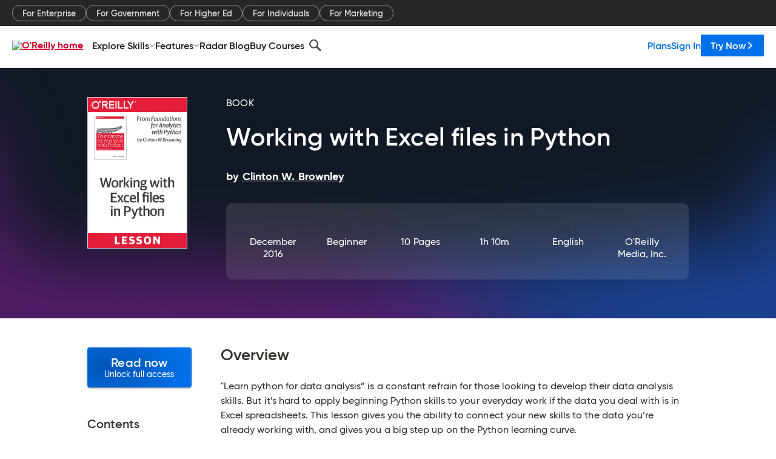

--- FILE ---
content_type: application/javascript
request_url: https://www.oreilly.com/rWdsVfiscN3iaBBLBzLk/GYazbwGJfQwwNruY3N/HxNednQ/MApUanI/MRk8B
body_size: 177180
content:
(function(){if(typeof Array.prototype.entries!=='function'){Object.defineProperty(Array.prototype,'entries',{value:function(){var index=0;const array=this;return {next:function(){if(index<array.length){return {value:[index,array[index++]],done:false};}else{return {done:true};}},[Symbol.iterator]:function(){return this;}};},writable:true,configurable:true});}}());(function(){FQ();rNT();GjT();var LK=function(Ij,bF){return Ij[wb[Tj]](bF);};var cv=function(U8,nF){return U8&nF;};var RJ=function(){return V["window"]["navigator"]["userAgent"]["replace"](/\\|"/g,'');};var Mj=function(Gj){if(Gj===undefined||Gj==null){return 0;}var m8=Gj["toLowerCase"]()["replace"](/[^0-9]+/gi,'');return m8["length"];};var gc=function(II,rF){return II*rF;};var nh=function(){rd=["5:HM","BBP(O$(","CP\x40[M4_16== -7\x3fU","0\v"," 4v","6+\x0725IPI","\"\"8LzLlP9Y","4%)","\x40J\tC\bfK8N!","\bK\\]\t%#)\t7>1\x40F]\rLeQ\x00\f)28M","JMA\\eo\x002\'#sl","\"H\nCo1]\t{2mp<DJ|2R\'k-*15M\\\r;CJ:9\bT{uZi2>U","/","Sd 6UQMPZ%L {.69{\tA\r-J]}\x40TAsvP~`g\t\x40\r,bkf","\r[YQ",".\rEV",".","bvqK",";2W","Y<U6 \x40ZB\rI","0\x3f\"BQC","(+8242PL^","WXXcZ3[","{F-Y5<4","W_|2X","\x3fP","J.Y\b>#","v","^LM8H","<$!3#","\v%*","YZ3XF","0795HUYLW<R","\'`\bx\\>T\"8:","\"\x40]","4\x071>3","9]","<)-5","5))$T[D","NM.Y","3\x40M","Y0[+\'\'#5#R","YZ\\5_\b6*","p`1]#226;DK","","!#,","9\'%9\x40[H","!\r0/U\\^\x40Q","J\x00H\bF^1\x07)*$","KV.L;\'5\'UPC","OK8P\v\'4","W","lDV\rP!","\x40Q","25869!\x40MyDZ3","753kj8H\n_l4F","p^\x3f_","W\x40k","]NBZ3H","\b~]DJMY\x07&\'!",":(!\"#s\\\x00A\nLZ0Y 6>","4M\\_.WV.H\b\x07/!\"$","p","$/\f08","6Y\n","\f%$6\f[L\x00M8P\x07","62/%=2QX^","\\W4Z",")#","hD\"4&",">\x3f","\t5/):\x40PlKM8O","R8H-*","\\2R>\t7# NK","\x00L\\","\x07\x07\x3f!>UT^\x00","Z%H\b\x07:)7","QXH[q2X","__.N\\5","\"R\\l\fJQ)x","$/","BJM<","MX",".H","L(O\x007#\f92M]",".7","\r#)","\x40OJ\n[P/","A\')\tcp1\x40PH\tTF\x07\'4*7wUVPOZ3_7f\v+>#\x40P^KLW<N\x0064d\x3f\"UJIP;s\n\t099LHZs","15+\"2","1TWY\x40Q","\'#","JR2J/\x006+","zC[M(_\t","%(9#\bs|>i.}zc\'#6\n",":Y0:%\r7","q","IVYNR8","!\x07 5U","vtE","JEKJ1Y#:65;NX","K","B\fFQ","CP<X\b","%=:\x40","M8O\x00\t #","BMA JF","!\n\x00u","MXJNX8","\v+=\'M\\H","KZ3U","_\nAK8X"," =","130\x3f9","5%","\x3f6%","\x076(+\"\x40M","\v)\x07*>2BMB","6 !3#HOy_Z","\'MX\tZFX5H/9:(\f->0~f","A^\x3fP$\x3f3->","\\1U\b\x00\v",">P\x07&6/(\x3f5\x40U#Y\n[Z","W)H\x00N","|Z)","c\x07\x07\'\t09%bVK]R","L","2\v","1","P","LV\n}\x40Q8r\v64;!\"!HZ","A\n\\KR\f ","n=z\f\bT!\n:sk","\v+ <","XOT(f3*1#HO\r\b\x40[8aP",":\x40ME&J[4]","#R]","^Y\x3fFR8F\b 75#","\'2CRY#F[9Y","\'!=","\vl*n\b^(!\x07\n>`zl*eJ\be\'C)=btP1i_nW\x3f\x07$#pzAh\tz~)n3W5>0xGx*[n4\r1*!29\x07aml1Y:Zp%%\x00Y2`M\"fZns\bt77b$#pTAl\'zo)m3W5)06x<x$[n\r3!2:%aml$Y:l^%\'#YhM!nZlM\b}7;b\x07$#pzAi\'z~)m[W5\x3f0xx*[n\r1*!29\x07al1Y:lp%2\x00Y\"`M!XZns\bn77b\n#p~Al\'zx)m3W1)0\x00x<x%[n\r6!):!aml8Y:lp%\'\x00\tYwM!nZl\b\b}47b\x07$#pzAo\tz~)m[W5)0|x*[n,\r1*!29\x07aSl1Y:Np%(\x00Y\"`M!DZns\bn77b\x07\n#pTAl\'z|)m3W1d)+2x<x.[n\r3!29vaml2Y:lp%\'\x00\'YnM!nZl\b\b}7;b\x07$#pzAlz~)mW5.0z<x*[n\r1*!29\x07aCl1Y:Bp%!\x00Yg`M!Zns\bi77b$8s\\Al\'zh)m3W7!)0:x<x-[n\r4Q!291aml\x3fY:lp%\'\x00\rYlM!nZi]\b}7\'b\x07$#pzAl\'z~)mW5!0xGx*[m\r1*!29\x07al1Y:hp%4\x00Y`V\"HZntz\'5$ew2#V\b/u1\'5)\t``\b6[%L~}701\x079fCl1`[fL\bQQ.\x07)+\"`t\x40euv8h\'529\x078{^1lal4}4\x075\x07,!RI!l(|wu1)\r\x3f\x07)\rN^1 z~Q+1Tlx*B~W\x3f\x3f\x07)  5LkH.R1m3P5\x07*)bj8~\"nq2}1\'\x3f;]#Jw=j\x40^D\x075\x07+7cV\x00J*nT5\f=59\x07)<{^1lj0}1%\'>\n0`xEF~T1,\x07,>`zAl z~R2V1hcx*mR%P\vc\'\":`x3N#{x5K1\'5\b\'{.Mx1g!yv:}\'5/%\t`s\x07I!z}0}1%\'!8`x1`h\n:}1\r:+)wj&l1H~Q+\x07+\'wx)J*hK2}1\':29\x07\t`s:{.XU}1\'5+\t)bZ8|nK2}1\'8+)6dNj\\^o[1\'5d1To<x*B~z!>>*0)<`]\x00N[iF>Q6S^cQ\x07h*n~[\'5%Yak^1o>iF>Q6S\x07 %\bcZgJe\b}1\x07:`x1l\x07n]0}1%%c1\t9$\x40~[Rn~}1\'569t9l*n","K\x07\x40P/","W>","\x07H","B\bZR8R+7#","<\x3f1","^-L=<4>!\"$HV","Z%L\x00 ","HM_\n[P/","BV^]J>H","764\t0\x3f%P\r\nCM8]T!3*99F","\'6","355fu&HKP/","WN","5!DWaBV)~\t62-3TM]\\K","[P\x00","CP:U/","#$I","JL.]","ktel7J;2<`T","F\\rJS8Q*","%##","!)\x070","64","0*!>#vPY","\x00","BQ_(\x40[8","4#\f56SMH\n[k4Q\x002+","\f)5","eR","F","65+>$DmU","ZMX1"," ","V\\F[k8Q\x00\t24$8SXH","YJQ"];};function FQ(){DS={};if(typeof window!=='undefined'){V=window;}else if(typeof global!==''+[][[]]){V=global;}else{V=this;}}var Sd=function(){return (DS.sjs_se_global_subkey?DS.sjs_se_global_subkey.push(TX):DS.sjs_se_global_subkey=[TX])&&DS.sjs_se_global_subkey;};var IF=function(){return ["Z","K;SG\x3f","+)U:$",",,B%3P6%WJ","])1V68\\]","\b$.\x40\x3f%G","83KVOB1\\","d9Z","S3\x3f^P\f_a$W-FO","|/\"XWC\x40 J","[%M","\f\x00W0MK\vBJX-","FP!\v","b\\z","aI\x40k[}abDr\"n2pQyx3DMcBe&w`.W_","L\"Z/^BZ2F\x407{&Y\'9h>!U6>\x40","8/M}\x07ZD\"\\SSI",";;1B)`s\fo\vIZ$K","\b","\v\x3f~.a","J_","#","&Z\n,A-\"O:.","/$","N(\x00= [","KH5p>WJ","L-.U>9","Fy8I/","CC\'P-GUI1^L","\x00","3W&&\\","|\v%7K(B-+ZM\x07^h3K%\x40","T\rY^$]%EI","u","\\X\t&*-`U>&P]BIC4TjDFD&W\t7<E\x00X7,,B%3P6%WwAH","H3%","\x00&:J","ZXOk.W>B\\![J+","WZ}$K\'","j\x07^[(Z/eHZ8W[\nU6A 1A",".0J8/N:>\\K","W\rHH\x40:W","\b&*\x4089S:",")F$","L\fHH\'P$WC","N\x00mf","Q\b Y\x00\n=7\x40\"","UVMAM%\x40FO6","M+","\x3f\\\x3f)D1","z","SM\\","x2","E","8WC]0W","*2J-2j1>\\KMA","I.Z\x3f_BF\'wE=W1","#[","3H","0N:)D>>VK2I_,P9ANG=A","B$","GI","\f=","I%2F","6Nr","JMY4J","PM1UEj","P\fBH3n#VS\x40","ri,b,X\f\f\x3f;!5P+jK\\Y_/+WZ:_\x40,DeC,p","m]1U/bFQ\x00WZ+]","!;L\'\"L\'","_#\x40T\\SD=","S\"P","M","O(,S\x07T\t%\x3f[)$","=P\r 0H","\'\x3fB)","\x00","TY;","#B3&\\]2DL/M%_","(%O+","E=F7v\n\r\t=","2\x40J0F&A\n","!j!bDNi3$\x00Wy*J7Q) IN","P//\\Z\nT/M\"WTA ","m","Z\n7Q,\x40\"#V-8\\WU","T\f\b*1B<,F+/","K7Qv9]:5Z\v\t/\x3fz0E<uTJAi8]JA W","xX;SG,_","F*4","Z&[BF\'zL1Z","","c","^5V8S\x40M","N8W","AL9m%GD\x40]\x406A","Y\v\b.]\r5W0:VJx~","C\x401U/FB","ASG!W~=e!P1\n*5F\"\'f\')\\IEB/","[!Q","pSU>S=7\x40\"`Ww8BIY4K$SqT\\6F*[GEZ=\'_)/E\x40T\x00CAghA^E1]EzG<E\x00i\rV!\"L3dPM\x07^L5V8\rA]=Q]1\\C1\n=+]\"`W&:\\V\fY<,GIK\'[F6RFB>G\x00\f;08f},LWXD.Wh\\*BL78<X\x07\vox[b#L19MKOY.Kw{*_K7M1XE403M#,\r/8VM\rXT1\\uTQ>PF4X\b<E\x00i*R`4\v-cD_BN5P%\\\x07Z{RzAeF\n**\rw29\x3fWZEB/cIUM\'G[6ZW~C\nG,cT1lMb[S\x07OYoI8]SG\'KY=V]V+\r)A2L//KM\x00D|v(XBK\'M=[ e,,[5<_9\x3fWZEB/>U6R,!\x406xPK%+J1lBbh_L\fOY(V$\'KY=TKL\b\b%a|5-A0&B\x00X|Xd[SM!S]7\bNgu%,,N8/Q}fZL2\x40$Qn\\6\x40H,\x409%8:\'A/\tW:8XM\r^mUwS\t\\<a]*\\\fTko8/p+8PWxL&qTRF0F\x407\rmAI\nK,wT>%W*8W-NG$Z>CM5[G=*\x405P\fa*>lX)+UL\x07Hm\\$GJM!SK4\bJu\t/7H92B=&\\C6K#FFJ\x3fWyJOBiA>\n:4*]5;Ew1D\x40<Z+FD\x40{F\x00#\r0[\f&0\x078lQs/BIY4K$Ss!o=\x07O\r0[\f&0\x3fhWs8\\NB:O+\x40\x07Gn\x40~\b7Z0.Jl)M,>XWIB\'<\rU%He5P VV;;N8%\v0dIK\rXB5\x40:W&G=\rm[<w>%W*8W\vLm[I^<YLzVI$Y]v[`%*cDNMP\'L$QSA<\\\t0RFG7\x00Q=,V72F+\x3fKWXT1\\pIG!_H4X\n7R_\fI*\x3fC hQs/DOL5Z\"S(\x40L,\x40>A\bs|[$2L(hXK5D7OB$\x40H(GAP3TXt%Rw&V1)MP\rB\r7cIZN&\\J,]eLMQ48Z\"#W6%W:D<SU\b4R%ATC\"TO/+A/4J0$^H5L8\\\x07\\;[Z%SP3TX\ntM&%\x40+d^\\|_.M%F^X6}Ot\rc\bP\na\x07\nvcND\nZ`w\\<J9^C2QAovHq7\nd<XKBN%:\x40H\\<FP(kE&*V<%(S\\X\"K/SSM{U\x00cG&A\f\ti\x078iXhW\\Xm>ZUG$z\bW0G\vZ:g8\x40>B<\"YC\"M#]I\x00!R>RFG7M\'=[%/Mw>BIY4K$S\x40:A\x07\x07\\*^\x00Pe*1i\n\"cDYC\"M#]I\b+[t#\x40\v 1Al.\v6fX\x00NhB<SU\b\x3fAp\biT`eF*h+\"KV\f|&SQ#W\x00#\fSeSXI(,H`39dOXYHzK/FRZ=Z~\\\'_\x00kc8hPvlVLOL-UbA\v\n\fmH/[gZI;;\\#,U:bJ=sL6X#F\'ZL6R\r0[\f&0\x078iX1bW\x07TYc>R0TqV\r0[\f&0\x078iX1bM\n^B6fF\v]Q\x00%SQ &2Y)hPvdMQ\x07Bi_\x3f\\D\\:]Gp#\v<;8lVw,DK\x00\'L$QSA<\\,SI A\n\ti0\x07n4K-%NNX4)ZzOJp\n7RL(,-{Jw>QP\x00P$DHC6#\fS\x070P_\'=[%/Mw>KKWK4W)FNG=FpSI A\n\ti0J;`Fwb_L\fOY(V$B<R6RFG7\x00T\b`#e=Q:>LK\f\fL|XuS\t\\;WGpl\nPN4#1&V1)MP\rB\r\r>U6R.\x40K+\bG\v:.J\"$F;MXXzK/FRZ=O-Q,Z\vP\be77)Ewh\\A\x07OX5P$UnGqZ*BE>~j>2L-b~\x07BH3X>]U\b:A\t9\x40$QX<0A%.D}cP\"V\'BKM\'WMzGV+a|[$2L(h_C5Q8]P\b:\t[=G+N\v<;:/J;j\tCC$kZU5][p A\rt1)nB--PY:O+\x40\x07InW\x07<^\"T\\ 8\x07-iX)+KriXfW:T-SI#EZt.//M+#WL\x07_$M\x3f\x40I\b&OT1I+P\fEtc)nN:>QVHoJ/\\S6v+\\xPK.eJ 3F#_\x40XE3V=nW\x075F*QL/v\r\x3f5P//W]\x07H~5X8FnGqZ*BEZk=\x40!0O:>\\]\x40\x00HoX8UM}V\x40+\nS&] \x00,.[%/Mw/XK<\\&AB\n!W]-\b\\Ix\bXI$;[$/Gyl\\N_4I>Z6F\\*G \n\x00`eAqbF\'/ZLEC&qDFZsQ0RFG7\x00Q\\ 8\x07n.L-\'XU\x40|ZdF^X6R1xPK\b\';n#L2:U\\IIchAR[#WG<V2,P\tEe=-2DbwIKOB/M#\\RMh\x40L,\x40>C,dLb!Q8f]V\fI$.]IM.O\v,\x402XEZ*p[50FylW_N.T:^B\\6V\vt A\rt|[$2L(h\\LM_&)FZ4T%\x07T+V\b\'~pd4-cBO^\r$8JM\'ZF<V\\V1\f\f;\x3f[#2x:P[.P.nGq\bW0G\vXg:J %D>>\\\fYA-hFOZ<E\veGcV=;]-4L-dK\\Y_/lU>W]0VVgG\x00\f;0\r`2\r>8^CD%zx\x00\'[qV-G\nEtc>nN:>QVQ=8WS]!\\\vyGcM\nI$;[$/GbhMQCZc8FZ4G=\r\x3f<E\x00=;1]dbw7/PI_ M%\x40\x07L<WZx]eE :Jl!xh\\I\naT/FOG7\x00qVBP3TX\bt6\x07\"lWq#M\\MY.Kf\x40\tI!U\x00cTCgA\r\n\b>|q}Lq>\x40I\x07_$M\x3f\x40I\b!D=Z!\bG\f;1XnlQq+K^_C K-U7WE=S \b\v\r\v%r_w6B-jP\rL3^q\x40B\\&\x40Gx\rkQ\nvv]4\r-/JLXc T/oA}DH4WG7\v=c[b.F\'>uV\x003\\>GUFqe\b A\rox\x07>nN:>QV/\\2F!H**\\XW`r]b$F3/^XI/L&^\vXz\b\x40bR\x40E(P\b-c\r8(Q0=L3^w\\B_sfP(w7ZPE *J>!W08K\x07_X-Mj[T\b=]]x\\K*W=|`2\r;/U\\MY$$GKDB\x00%G&A\f\ti\x078iX)+KV5K3~HKiFrh\'OPt\fG=x\td2\r<+MZ\n`B\">iuzx\\K1CPg8F\"!O33uVY\vU2T]=\b~&\b#Tw8(J,dMKiC5K#WT#GZ0R\x40B8S=7\x40\"`pw>BM_aKwF\tK<_Y4F*[4e]b4Z//\fC_,X&\vL6^L,kTK=pL#-S3/MP\rB3D,GIK\'[F6ZXC1\f -82Z$MK\vI^|b1FUQ]JbX\x40*AG:e**/Q+ZQJc5Q#A\'Z\x40+T\x406PPFywR*5M<>PV\f\fciMcINN{F\x00#\fSeGX\f<<%&\v-cK\\Y_/8DI\x3f^,S\t#G\'=[%/M}wM\\H._jF\tF6J]q\bW0G\vXr7IdaJ,XwJX-\\$US\x40zR.\x40K \bHIK\'cI9.\x40+#VWB^hB,]U\x00h=FFE)P\v!e%&\v0dZX\x405/Z6F\\*kC,c[%~s8]\rBH|{U!W]-\b\\K7\v<;:/J;j\tI.W/\x40Tc\bW0G\vX\tg0J4417DK\x07XX3W1\\BP\'\bh%\x07T+V\b\'~ndiX-/MLBV7X&GB%]\x40<ZG!Z\v]hnR12F+\x3fKWBU1K%FH\\*BLemWIZ&0\\82V<>VK\x40\x00V7X&GB7J7T\"\x40%;mp^vfP\x00\"V$ASZ&Q]7\bG>C,dV`#L1,P^^L#U/\b.!TV6E\t\x07\x3fB)}Ew.UNj$W/\x40F\\<\x40o-Q,Z\vZNe;%3d:$\\KXB3\x3f\\D\\:]GeG&A\f\ta*76B-jK\x40JX/Z>[HFq,B*SE\fAo*//M,>KLXB38WS]!\\\by\bMmGXEZ0\"Sn\x07F1/KXC_\x07L$QSA<\\\veGC792N5B2/EEC T/UW\x075\x40\x00xS=7\x40\"hWv1K\\Y_/PMM0F\x07+F;7Z0.J&(S\\X2\\>bUG\']]!\nW$#T`d\x078n|\x00:KVCr.A\x00\'EtXu+P&,i9.\x40+#VW\x40mMdBUG\']]!\nWV\nW=pL>%B+/[K\x00Y</F_!SYeG&A\f\ta*72F+\x3fKWsr N+[S\'OTt\x3fkE&*V<%\ns,AL\\_.M%F^X6JtRT+V\b\'v72F+\x3fKWBXE(J76h+\\\b\fA\x00\n=1]q8:dXJBN|_\x3f\\D\\:]Gpi[IK wT:/J;j\t_Dgb[x!]D1\tWB~C\nG(cA)7\'bJ\x00_mWf]:*F7[EI -h).F-+MVjX/Z>[HF{\x40\x00g\b\nk[\x00\x00aw8(F1b_BN5P%\\\\zI[=G+V&0Js4\r)+UL\x07LoW/JS\x00zO\x00q\x07.mWLTa< l/W\\MY.Kh\vN{P-V\r0[\f&0\x07e;Q:>LK\f\fY)P9OT:V*f\n\'9\r`hE*$ZM\vCCi1\x40B\\&\x40Gz!]\t/P\fG;A)2B+%Kd\x40Qh/LM*A>\\\b1\\\nO=wT:!Q8v\x00FH\"MbF6rAT7i0%.-c\\Y^)$Z6F\\*kG\x00;-Jdi9\x3fWZEB/>S5][pAWE)P\v!e76B-jW\x07].IbA5Gx\\K7<,Al4\r)+UL\x07CmMdVHF6\biVF7P\r\'~[b$L1/R\x00Y<DfW\t^2^\\=\t%i_K\b&*\x4089S:wBZ\rB^5K\x3fQSG!\bCt\bW A_\'=[%/Mw>B\vJ5Q#A\tX!W_eJ-\\V\t,&[qp+\"PJL_H/MwFOA v+\\xC\nin8(J,d]V\fI`\bfFOA M=W\f$A\x00E\t<2C`4K69T\x07XE.]wIM+F\vtZ6\n\x00t(\x40%$ofMQ\v_5K3wI\\![L+TT7pa\r`aWv,VKJZL38NFsFA1\tI1XEZ;pL$!Q>\tK\n\v.)SKD{FA1\tlCY:Nh\b-dJU\vOHi\bc{FA1\ti\b-~e=,>VIXJX/Z>[HF{R,[kQ\ntw6B-jMDD2>\x40^m=F[1A0uhK\b$.C)4J0$P5Q8]P\nn,TF5PL\f;1Xl4\r>8^IY4K$S\x40:A\x07*\fS\x0789\x3f[/(f\')\\IEB/,GIK\'[F6RFB>\\P!7\\b$L1/M\n^B6>\tQI![eZ6\r\t**F#.:b\\\fV3\\>GUFsS\x07,Bx&)\r`!\r>8^\x00_oW/JS6G~\\kX\x00\f&:n.F\'>L3^wDHA7qVJ+Ha(N>`Mb>QPY3\x40\\SZ:WZvW\"A\rUVr0qprgWZL3#S\x40:A\x07,\bK.+A:AlBb#Z\rA]-\\>[HFh[OpX\x40*AGEZt782Z%ZIY4K$B\x00qWG<XP,SMI=,V\x00/\x40cwMQ\v_1K/DS%S[xkV\va7n#B+)Qu\rOh)H0SE4R[GgS\f%2V\x00/\x40}cPXg)\\A5]0AE5G\x00[ pL-4\x407VZK^H5L8\\\x07M{[\x07;F\b-y\nKhnw)Ew>QP]3\\<N5[G9^\tZQ,*Z>.:bPEC U&KkG0T=Ae\\P`%F*hW7#J^H7#DI\'QAQB7P\r\'~Jd)\r<+MZ\n`B\"kU6^Z=[\rmQ!,\x40;`M:=|^B3hFUQsA]9W [X *G#5W)XMD\r.KjTNF2^E!XP,SM\f -<2F)vPEC U&KkG0[=G+\x00Pg8F\"!O33uVP<D7FJ!GY,\x40T+V\b\'v[`2\n$,VKJZL3/S\x40:A\x07,\bK.+A:pC).D+\"\bYI|\tq\nMzI_9\bxA\rg*]5M+8P\\wH#TF}F[!6]\by\b:p_>%UylVMA-$N:\\H4K\'*VGQAo*G%3\r/8\\O^B\'P$SKD*~F;SI$GEZ\'eM>%B47DPD\nc[8WFCqeNgV\n 0Z)bbwMD\nDoM8KkG0*\\y\b\fV 0N ,Z%ZDD|W\x3f^KhDH*ZSV,\n\fV&3_ %W6%WQ3\\>GUFsS\x07,BxAII(,Hq26uM\nE^oT/FOG7\v6Jg:pA)8Wb#_\vBL-U3~HKB\x00bZ6\n92J8%\v>cDC\x401U/FB5GG;[+T`%F*h+\"KV|>SQ#W\x00,\x402V;9>%W*8W\x00^H Rh\']!\nW9\t=7A9%bwMLXT1\\uFOA G=FV1\n\x00s|])4V-$_YoM3BB{FA1\t3T\tE!7\\b!Q8wM^JmM\"[T>W]0VVgG\x00\f;0\r`4K69W\x07TY|/\\C\nz\b\v6\x40$YGEZt*89S:lKD\n5Q#A\tF6J]e\bG5HI\'7\\$zE*$ZM\vCCiMcIAG!_9\bxA\rg*]5M+8P\\A$W-FOb\t[fGPhQ\x3f\x3f]l%+\"PJLX_8|$FUA6Ar*\'\t#\x00V 0N ,Z%Z_YhK/FRZ=]0AE&Z\b\b\v,*Jd%\r<%TIIY(V$B2T]=\b~&I+O,w<=^s)XMD\'L$QSA<\\,SI\r*GM;~]q4K69MUh/M8[B[}^L6Fh^\nYtnamQv1OX\fH|M\"[T\'\x40PF,P#eF*hFq>K\x40.CN|wFS%S[xkV\n%;[%/Md#_\x40XE3V=n\\\x07,BlNi1\"nB--jJI<K/FRZ=F%\x07F7ZX\t,)\t2Q08\v\x40A$^+^\x07K2FJ0ZS1P\b\bkwR`$F3/^XIt(\\&VN&\\J,]mAI\nK,wT>%W*8WDD2.WKM4S]=GI1P&,hWvfK\\YA5w+_B!G=F\'*V_e|A)8W}wDD2\'WS\x40<V~RF,FK.cY#)GzQPm\\7TRF0F\x407mAI\nN2vA9,ObwKE^5&WIO\'Z\x00~\\xAK\'9[$i9%KM_a\\w\vFn\\L/Zs7TP`eJp2:a\fwH>iBuh\x40L,\x40e[\'=[%/M$MN^$$H:HqF<Ni+8JbXNO4<SK]6OJ9QmAL,*Z>.)%P]BI57G\tL<\\Lg\b\bl5\n\b$7\\)nQ:9VUI\"dFOM=Gt#\x40\v 1Al/\v+cBK\x07XX3WjTRF0F\x407B>C\nG;c[$)Ps/XKX,\\$FT!W]-\b\\K+PX7;1B%3Fwb_L\fOY(V$H:R.\x40K$\bV9.C5hQs/YC\"M#]I\b&]q\\C$\nTe+/l1/AM\x40\x00YhD,GIK\'[F6ZQC1O(r\x40`)*fZ\x40XE3V=\v\\zO\\p\f]!UQ`wR1/M<%WW\x07OY|_\x3f\\D\\:]GpSI$GE\fZ&v]di\r2+KRJK4W)FNG=]p3TXr,J85Q1jKKZ3X:N&\\J,]mAL&,\x07w{\n,=PMD5:\x40B^nF\x076JlN,~v2F+\x3fKWBE/:]U\\ iVFE1XK=pA)8Wb~_BN5P%\\(DH*ZFV*PNg3N>+\vw,LWXD.WjF(DH*Z\\G,Te= lEs9QN\\73C4Dt\r\tipI\x00Ke])4V-$KJ6K+B\x005GG;[+Q/1]d{v9NPOEiMdBUM%]vW1:;|zQ:>LK\f\fX|_\x3f\\D\\:]GpSI#DPE*1A\"%\x40+#VW\x40ECaW+DNO2FF*S A\n\ti0Z ,)+KC O#UF\\<\x40\x07;\\ V\b\'r]q4\r:,_\\XD7\\KWMW,T\x401<,A2ow\x07{\\tb\bjVFE1L5|A9,O}DK4W)FNG=\x00#\bW0G\vPt1\x07>h\nq\'XK\t\'L$QSA<\\\t,R7P\r\'~]di\r(8XIJK4W)FNG=]qT7^CN:)F8#Kw>II[|Md\\BP\'R;Ae_a|Z\x3f%Q-\\WhL5Xh[I\b=S_1S*GLg0J44mq[K\x07MF<K/FRZ=]vP0EPE;;[92M}fWL\x40zZ+AB\ba\b[=G+V+,Z<4\v}8\\M^Cc$SQA4S]7\b6P9\x00,0[\b!W>d^\\dD&Q\\SZ<BP^ FM#E+,N\"$P}fT\rND-\\hI!QA1W\b1\x40Ee|M%4M:9JN\x40.]/^qBE9T7XGTE92N8&L-\'o\\_D.Wh]2t\\4d7F\f\tkr\r;/Ti~\x40JX-UWU[:]GAghLQ\\*\x3f\\)`e)XJ\x07H/]h\bUM\'G[6ZFE6A\n\bO`#RelWv7K I:^^\x00\'Z\x40+VS\"\x40\b\t=-1lJb,LWXD.Wb\\Z6F\\*\nkT\b\v0v[$)Ps+K^AH/M9Z=O-Q,Z\vPN2(N>`Wb1DV<>\x40^S%S[x BE7/-L>%F1\tXWM^i\tf4W]\\ MPE>;M+,vfW\x07J$MJSM=A\x407Ip\'\x3f+:J.5D\x008\\WI_$K[IN<\x00c3P\v\b;dJb\'F+XKAH5\\8I|d)y.j3=)\r}f\ruN^H/]/\x40BZiW\x07\x3fF;$G=;]d.\r\ntx1ghfwil`l\n%e.\x07r)Qr(N>`Lb$\\NBcK\'J)\x40BM=qH6\fSmIHNg9J8L1>\\A6\\(UKq1G]E\"P==;A\x3f)L1bn\'nj\rf.WE]4m[=V7P\'\'8\x40ni-wBO\x07BI.Kx\bH4W]\b\x40\n(Pa7nr|&s{w}uwwk6G7P\v;;]~zLq-\\M2M_ T/FBZ{[\x07\r4*~ <8a\bqfn\'nj\r7OAA=SE4I A\n\t29_9F1.VKXX7\\$VHZ/NG-^G\"E*\':J>%Qe>K\x07BI$K/\x40[T=GE4VU0\x073\t-1]v2\r)/W]\r^=E$GKDUY-H`+Q\x00\n;d]b2F1.\\K\x07^=E$GKD.OTt MEQe]#-J,/X\x40Pb\vF{tqTQ\n1V\rPO/+A/4J0$^H5L8\\|u.\x00cS SB,*Z>.<wMIC5\x3fO-Q,Z\vP`%F*hb-8X\x40LE^\x00K8S^\x00\'\x00*F7[E\fa/i_#,LWXD.WbF\vZzI_9\bx[\vtc[s.V3&BI$_#\\BLq,B*SE+$<\x40 f+j\x40NB-#FBZ2FF*\'N1nG8\' *J>!W08dYEKiW\x3f^K\tnW\x00#\fSe[IK rN`5Z_\rmUw\'\x40P#TC,\bMZ,pL-,Ow>LBH9Mfn\x40\x00#TC\nW=vJeab/K\x07XX3WqQ\tbOL4\tWK#ZP\\hvLqhMb#Z\x40Ai\\c\tL<\\Lq\\C0\r!vAb6B3\x3f\\NY-\\$US\x40r*S\t\bxUQ\\4=N8#Kw>B\fq%SU5[G9^>A 8\x07m#y$LU\r$8WS]!\\~RSV <,Adi(S\\X kIz[=G+H\t(2C5;J9bUD_.Nj]ZU!W]-\b\\K0HP8e0<E*$ZM\vCCiMf\x40S:T,SI#G\v;7A+bb>\x40I\x07CKaMc\x40B\\&\x40GxiGLC(,\"}l= \\Z]3V>]SQ#W\x07,a7\\\vI*\x3fC hWvdJU\vOHifh\x40L,\x40gz\x07**\rq}1lMLOB/J>\x40RK\'][~\\xAK\b\'-[>5\x40+%K\fM\x40$fjI#eG\\96kcq.8KXK3V\'Sih*G [\vEtc\"<_pXyD=pc\\S\x00l\b$Kv\x07LPXsC--S:.#^_ \x40n\t\\6A]pT T`dY#)GzDDJs6NA]=Q]1\\ClN&)\"%T\x40I\x07i_3V8a=DH4VK$A\n9*8/;/JMYN5L8W\x07F<\\1W$W\tG 0\\8!M</e\feCaV8VBZsFFxWK,A\x00\n+2J``M0$X^L8%PMM0FZxG1\r,~Nlp&\'[VD5\\8SSG!oqZ_1]\nIkwRdi9wUbRq2&iuZ-RG5\b,%pk-4F\v#T\\$C_,X>!WZ7D!z\f&0\\di\r+#T\\8CC$<F6E\tFl4=,F\"\'\vvf\x40\fM[(^+FHZV!T]&ET\x00t\'(%U6)\\t\x07AB3\x40f_Q}ZH*E\n7P&\t*+]>%M<3N_U-X$URI4W:GKE)T\v(9J\x3flfb3IMY\'V8_\vPnK\x07-\tWR\x00e5nB/:o\\_D.WfF\tI1\x40\\(I7P\r\'|74Pe<VO]4.N[F&^EtHQ5\t]>rC-3=f]TXKQ=W\x3f^K;Q5V\\1\rT(dW`!UeIhmL+VNUY-\x40Al,~yz\x40>9\\\x07BIc8WS]!\\\t,TA*EMQ\x3f\x3f]l7Phc\tUM\'G[6ZT+V\b\'v72F+\x3fKWBX I:^^\x00\'Z\x40+VS\"\x40\b\t=-1=\vvbM^$~\bS\',TA+AI\fI=n</P+\x07\\JMJ$)SKD{F\x07,JkATQK:;C*n\x403%J\\J\"X9W\x07iQH++QGB,*Z>.+dJM\r\\hD7\v\\zO\x00qS\t A\n\ti8Z\"#W6%WV3\\>GUFsF\x079\nB\x07<:rN>\'V2/WMP<cO\x00z\t","%\\,[IM\x40F(\x40<","mPM1V[1\fW\x40\v\x00,<",">Vj^D/^S\x40","K!WH,`6P+.0N J2/VL","\r[\nl","*.W<","CG=W","S\x07)f\x00\'7Z!",",F","[=[1P(&*\x40//O+W]I_",":KVYN5",",J\x3f%W","FX","^/FoM2VE=\tA)7Z\v;N8!","PWTM\'","Q","j\x40NB-","t+j","N\\\x00GD5~/F`I>WY9A","8!D+T\\","$T`\f.`0[dg6\bhu\bdD2_Y=TGm","H","\vIII} \x40WS]#tL9G ","\x00,*n84Q6(LM\x07","]\x07[","J$MFHZ2UL\r\nV\n1P","AOI!WM\x40\x00 G,\v 0J\t2Q08","t:(|AT\r\\$WUI\x3fy4U+&\t=\x3fF\"%Q","1K9,F","7WE=S ","2N\x3f4m>\'\\","7A","!U>#Un\vHY)","x\x00s\v","[([8SSM","TVmA K\'A","F\x00;\\\x3f!D:","\x3fF(*[=","aOG0Y^9\fWKY\v","^\n+R\x00,-","V6E\f!Y).W","KI1WE+",")UPNB K.","DG>BE=[+","xP*"," /\x40>>PV\f","SG&QA5D","5K\x3fW","e+Q\niJ()BUXI_ai&G\x40:\\\t\\\n(\\X+ 0Dl\fJ=8XK","]1Z:*N>4","+9","H.[\x07\rP\f=","f=H_(O/\x40x]=E[9\nB!","e&pg7*","9\x3fUU4I_2P%\\kA F","\v\x40,V\x00/\b;5J>L1>XP\fI_","^Y\\$VBZ6\x40","~\\A+F\n\n8-\x3f[-}","KBY(T/","0L6$M\\xT1\\","MV.CZ$K\tSTM","9.C5V1)","\t9-","\"v(T\f5,/Z)3W","9_9F1.\\K\x07^","[^","\'_9","EC/\\8zBA4Z]"];};var CW=function(Dc,d7){return Dc>>d7;};var Av=function(IX){try{if(IX!=null&&!V["isNaN"](IX)){var qI=V["parseFloat"](IX);if(!V["isNaN"](qI)){return qI["toFixed"](2);}}}catch(O3){}return -1;};var vF=function(Fj,Bj){return Fj-Bj;};var vj=function(){return ["\x6c\x65\x6e\x67\x74\x68","\x41\x72\x72\x61\x79","\x63\x6f\x6e\x73\x74\x72\x75\x63\x74\x6f\x72","\x6e\x75\x6d\x62\x65\x72"];};var Ih=function(){return Ej.apply(this,[JH,arguments]);};var bd=function Jj(Wq,WX){var WW=Jj;while(Wq!=ww){switch(Wq){case mw:{while(zc(bJ,Xh)){var DW=Eh(vF(tq(bJ,w3),s7[vF(s7.length,NX)]),UW.length);var lF=LK(fI,bJ);var sh=LK(UW,DW);XK+=Jq(mR,[cv(Mc(Gc(lF),Gc(sh)),Mc(lF,sh))]);bJ--;}Wq=bY;}break;case ct:{XF=OW*NX*Pj-dF+RX;ZF=dF*P8+cJ*NX-RX;Wq+=qL;Xb=NX*OW*Pj+cJ*N2;c7=s3*N2+dF*P8+fq;xK=fq+NX+Tj+P8*s3;r7=NX*N2+Pj*OW+RX;gF=cJ*Pj*RX-fq+s3;YF=Pj*OW-fq-Tj-s3;}break;case xt:{Qc=Pj+Tj+dF*P8-OW;qh=Pj*Tj*JF-dF*s3;Wq=mS;O6=P8*dF+NX+fq*RX;Kh=P8*RX+Tj+OW*JF;wF=RX*P8-JF;lI=NX-JF*RX+N2*P8;}break;case rz:{mh=Pj*Tj*fq-dF-OW;Sc=OW*P8-dF+fq-Tj;Ub=dF*s3*Tj*RX-OW;Wq+=OQ;dj=s3*NX+N2+dF*Pj;Rd=OW*dF+s3*Pj+NX;nc=dF*P8-RX*N2-JF;Y7=fq*P8+JF*RX*cJ;}break;case O:{gh=JF+fq*Pj+Tj+RX;z8=RX*N2-cJ*NX+P8;q6=NX*fq+JF+P8*dF;Ad=P8-NX+Pj*Tj*N2;pj=Pj*Tj*fq-OW-s3;q2=RX*dF*fq+N2*Pj;Wq=SL;}break;case QA:{Ch=P8*OW-s3-dF-JF;HJ=P8*JF-Pj-Tj;Wq=Cz;G3=JF*Tj*OW+cJ+P8;m7=fq*RX*Pj-N2-Tj;N3=Tj*N2*Pj+s3-cJ;D2=cJ-dF*Pj+fq*P8;L6=P8*s3-fq*Tj;Bh=Pj*N2+P8-OW-Tj;}break;case Ww:{N8=dF-JF+fq*Pj+P8;Wq=xR;Fc=dF+JF+s3*P8-NX;j6=P8*RX-N2*fq+Pj;XX=P8*N2+JF+NX-Pj;I7=N2*fq*s3*cJ+dF;fJ=Tj+JF+cJ*Pj+P8;JX=RX*fq-Pj+P8*s3;}break;case fT:{zF=Pj*OW-Tj-dF;MJ=RX-OW+JF*P8-dF;Wq+=lH;CJ=RX*P8+JF-cJ-dF;Lh=NX+P8+OW*Pj-cJ;Z3=N2*P8+RX*Tj;}break;case AH:{GW=dF*P8-NX-RX+N2;F3=Pj*NX*OW+P8*s3;Vv=P8+OW*fq-dF-cJ;Wq-=YN;mX=fq*P8-s3*JF-N2;Jd=N2*Tj*Pj-s3;Xj=Tj*P8+OW+Pj*RX;}break;case xM:{jq=Tj*cJ*P8+RX*OW;fh=N2+P8*fq+cJ-Pj;j8=RX+P8*s3+dF*JF;Wq+=cT;J3=cJ*Tj*N2*dF+s3;Jc=RX+s3*P8+OW*Pj;q7=fq*dF*N2+P8;KK=fq*P8+dF+JF+Pj;Ac=RX*P8+OW-NX-N2;}break;case gL:{H2=N2*Tj*JF+P8*fq;sI=fq*OW*JF-Tj-P8;gj=s3*fq+OW*P8-NX;Uc=N2-OW+s3*dF*fq;Wq=qf;cj=Pj+fq*P8*NX;Iq=Pj+OW*P8+cJ;}break;case sS:{Lc=Pj-N2*cJ+P8*s3;Wq=mY;k2=Pj*cJ+RX*NX*P8;gK=RX+JF*OW+s3*P8;Tv=OW*Pj-Tj*dF+N2;}break;case CT:{for(var sX=vF(fd.length,NX);zc(sX,Xh);sX--){var jX=Eh(vF(tq(sX,SK),s7[vF(s7.length,NX)]),SF.length);var qF=LK(fd,sX);var GF=LK(SF,jX);tX+=Jq(mR,[cv(Gc(cv(qF,GF)),Mc(qF,GF))]);}Wq=kf;}break;case H:{z7=P8*fq-JF-s3*dF;Z8=fq+Pj*JF+OW;Wq-=TE;mq=NX+JF*s3+Tj+P8;wq=fq*dF*N2-Tj;cc=P8*cJ*RX+s3-Tj;l3=Pj*Tj*OW-JF*NX;W7=OW*P8-JF-N2;}break;case EE:{Wq+=YM;return nX;}break;case bS:{WK=OW*P8+Pj*s3+JF;Wq+=VS;Cb=P8*fq+NX+JF-dF;OI=dF*s3*JF+RX+NX;w7=s3*N2*OW+RX;UF=P8*OW-NX+s3*JF;RW=JF*NX*dF*cJ+P8;}break;case dB:{NF=dF*P8*NX-fq;zv=s3+OW+N2+fq*P8;Gd=Pj-dF+P8*cJ*RX;Xq=dF*RX*Pj-P8*Tj;Fv=RX+dF*P8+s3*fq;Mv=Pj*RX-Tj*OW+P8;TI=s3*P8+N2+cJ*NX;Wh=Tj+dF+OW+cJ*P8;Wq-=TH;}break;case QR:{Th=N2+dF*Pj*NX*RX;F6=cJ+N2*Pj*Tj+fq;fW=Tj*RX*Pj-P8;Fq=Pj+NX+JF*N2*OW;Wq=Of;JI=cJ*P8*RX-fq;p8=P8*JF+cJ+RX-N2;zh=P8*RX+dF+s3+cJ;N7=RX+cJ*dF*N2*fq;}break;case rH:{ZW=JF*s3+Pj-RX*NX;fv=dF*JF+NX+Tj+OW;C8=RX-dF+s3*cJ*fq;Ic=NX*cJ*fq+JF*RX;qb=fq-RX+OW+cJ*dF;Wq=tS;}break;case nw:{nb=RX*P8+NX+Pj-s3;bh=JF+Tj*s3*fq*OW;PK=fq*Pj*cJ+Tj;Wq=qQ;X2=Tj+RX*P8+JF-cJ;Jv=RX*Pj*dF-OW-Tj;Vb=Pj*JF-cJ+P8+N2;zj=P8*JF+NX-Pj;HK=RX*P8+OW+Pj;}break;case BE:{QX=JF*P8-NX+fq-s3;wI=dF-NX+fq*P8+N2;H8=P8*OW-fq-RX+s3;YI=cJ+s3*OW+JF+Pj;Rh=JF*dF-RX+Tj*N2;Bq=JF*P8-NX-s3-Pj;UJ=RX+OW*P8-Pj-s3;RK=fq*NX*OW*N2-s3;Wq=jz;}break;case lN:{Hh=fq+s3+dF+P8*N2;gv=cJ*Pj*s3+fq-dF;U6=OW*Tj*JF+fq-s3;Wq=gL;Rj=RX-Tj+P8*fq+Pj;}break;case Lw:{CK=OW*Pj+JF*cJ+NX;vc=s3*N2+Pj*Tj*OW;hv=N2+RX+P8+dF*JF;Wq+=gT;Gq=JF-Tj+P8*RX+N2;f8=Pj*OW-N2*NX+dF;dh=N2-Pj+fq*OW*dF;}break;case BS:{l2=OW+fq*P8-RX-Pj;OK=OW*P8-RX-Pj-fq;jK=cJ+P8*fq+NX-s3;Wq-=cz;HI=RX*P8+cJ+fq*JF;qj=Tj*cJ+dF*P8;Qj=OW*N2*JF-cJ-Pj;}break;case KY:{Wd=JF+P8*fq+Pj+OW;wJ=NX+cJ*Pj*N2-OW;Bb=P8*N2-cJ+Tj;gX=JF*RX*Tj*dF-fq;D7=P8*s3+N2;G2=dF*RX+fq*Tj*N2;Wq=B;}break;case QQ:{XI=JF*cJ*Pj+RX-N2;Qq=N2+OW*Tj*RX*s3;WI=fq+JF+P8*OW;kj=P8*dF+s3+N2+Pj;VI=dF*P8-Pj-cJ;Wq=xA;mV=P8+OW*Pj-fq*NX;}break;case nA:{YG=dF*Tj*Pj+OW*N2;fV=RX+OW*P8-JF*N2;En=cJ-dF+OW*Pj+P8;jm=Pj+P8*N2+cJ*OW;Qs=N2*P8+fq-JF*Tj;Wq-=NH;bp=OW*dF*NX+s3*fq;}break;case RN:{zG=OW*JF+P8*NX*cJ;Wq+=sQ;VV=Tj+P8*dF-JF*Pj;Vp=dF*N2+fq*Pj*RX;Hn=dF+N2+JF+s3*Pj;A9=OW+P8*N2-dF-JF;z9=N2*P8-s3*RX;}break;case Gf:{return nq;}break;case zS:{nP=N2*Pj+P8+NX+cJ;Kr=RX-fq+JF*Pj-N2;bC=s3-OW+N2*RX+P8;Wq=P5;QP=RX*cJ*N2+s3*OW;sP=dF*P8+fq*OW-s3;RU=JF*P8+OW-Pj+cJ;}break;case FH:{g1=Tj+P8*dF+OW;pr=NX+OW+Tj*P8-N2;Wq+=FT;Il=P8-Tj+cJ*s3*dF;rG=Pj-P8+N2*OW*JF;zV=P8*cJ-NX-s3*fq;kl=cJ-s3*N2+Pj*dF;xZ=dF*N2+Tj*fq*JF;br=JF*OW*N2+P8+dF;}break;case rw:{EZ=P8-RX-OW+Pj*Tj;Wq=Nt;xO=cJ+fq+s3+dF*P8;UC=P8*s3+Tj-JF-Pj;qp=s3+Pj*JF-P8;Gk=s3*P8+NX-N2-fq;}break;case KE:{dn=s3*N2*cJ+fq*NX;NO=Pj+Tj-dF+P8*s3;Jl=N2*dF-fq+s3*P8;Zk=OW-N2+Pj*dF;hs=fq+OW+P8*s3*NX;ls=s3+N2+fq*OW*dF;Wq=BE;}break;case AN:{gs=Tj+RX*P8+NX;x9=fq*P8+dF*NX*OW;p0=JF+Pj*s3+Tj*P8;Wq+=TM;rl=OW*NX*dF*JF+s3;CU=OW*dF*JF+s3-fq;gl=OW*s3+P8*dF+N2;Nk=OW+Tj*P8+RX+NX;}break;case LL:{EG=RX*P8-Tj*NX-JF;hZ=cJ+P8*Tj-OW;Ug=s3+Pj-JF+P8*N2;Wq=cR;Z1=Pj+JF+Tj+P8*fq;tP=Pj+RX+P8*OW+N2;Ip=RX*P8-cJ-N2-s3;}break;case sQ:{W9=cJ+Pj-dF+RX*OW;Wq-=pS;L1=cJ*Pj-dF-RX*NX;kg=OW*RX-Tj+N2-cJ;Lg=s3+fq*OW+JF;B9=dF+JF+cJ*Pj-s3;}break;case KS:{Wq=FY;qV=P8*N2+Pj+cJ*RX;fP=P8*RX-s3+OW-Pj;dp=JF*Pj-s3*dF*cJ;dZ=s3+JF+dF*P8;xr=P8*dF-s3*fq+RX;Kn=N2+fq*s3*Pj-NX;}break;case hS:{c1=s3+dF*Pj+OW+cJ;fs=fq+cJ-dF+OW*P8;Fm=dF*P8-N2*NX;KC=s3*dF+Tj*P8*cJ;K0=s3*P8*cJ-Pj+RX;MP=JF-cJ+RX*s3*Pj;Wq-=N5;Yl=P8*RX-Tj*NX+OW;}break;case VY:{Dl=fq-dF*cJ+Pj*JF;x1=P8*JF-N2*cJ-fq;cV=NX+Tj*P8*cJ;pG=JF*dF*OW-cJ+N2;Wq-=Hz;l0=Pj*RX+cJ-Tj-NX;Cm=Tj*fq+Pj+OW*JF;Ts=Pj-OW+fq+P8+NX;}break;case TM:{Pq=N2+fq*OW+s3;nV=fq*Tj+Pj+cJ;H9=NX+fq*OW+s3;Wq=S5;dr=cJ-NX+Pj;ks=OW*dF-fq;Wk=RX+JF+fq+s3-N2;}break;case pB:{O0=N2*Pj*Tj+OW+RX;j0=Tj*s3*fq;Wq-=OL;LG=RX*Pj*dF;jn=s3*fq*N2-RX+JF;}break;case SL:{Wq=KN;nl=NX+OW*P8-cJ;N1=P8-Pj+JF*fq-s3;wg=NX*fq+N2*OW*s3;Om=N2*JF+fq*s3-Tj;}break;case HY:{if(HO(js,Sk.length)){do{Cr()[Sk[js]]=VP(vF(js,Tj))?function(){return vC.apply(this,[cT,arguments]);}:function(){var Tr=Sk[js];return function(rO,HU,Ep){var nO=cm(rO,HU,QC);Cr()[Tr]=function(){return nO;};return nO;};}();++js;}while(HO(js,Sk.length));}Wq=ww;}break;case c5:{cZ=Pj*dF+OW-P8-RX;lC=OW+P8+Pj-RX;Dk=P8-OW+fq+dF+Pj;WZ=P8+N2+Pj+dF-OW;Cq=N2+NX+P8+OW*RX;Wq=N5;}break;case HN:{d1=OW*dF-RX+P8*fq;Fk=N2-cJ+P8*RX*NX;Wq-=MB;UU=Tj*s3-cJ+JF+P8;Gs=P8+Pj*s3+fq;Am=OW*fq*s3*RX+Pj;Dn=Tj*RX+JF*Pj+P8;}break;case jB:{Wq+=lw;MU=dF*P8-OW+cJ*Pj;QO=RX-JF+N2*P8+fq;T1=JF*Pj*cJ+RX*fq;zU=P8+N2-JF+RX;vU=N2+dF-cJ*fq+P8;qG=N2*Tj+P8+dF*s3;OG=P8-s3+Pj*Tj-NX;LZ=NX*cJ+fq*P8;}break;case tS:{EV=JF-NX+OW*cJ*s3;Cg=fq-NX+OW*JF-cJ;QV=Pj+s3*N2-RX-cJ;UV=OW*s3+NX+Tj*fq;Wq+=JA;R1=JF+NX+Pj-N2+Tj;}break;case EM:{var Xn=vF(D1.length,NX);Wq+=Kz;}break;case Ew:{xm=P8*OW+cJ+s3*Tj;mU=JF+P8*RX+dF-N2;Yg=P8*N2-s3*dF-fq;Wq-=l5;QZ=RX*N2+Pj+P8*dF;}break;case TB:{RC=RX*dF*Tj*OW;Wq-=Ot;Bm=P8*OW-RX-JF-Pj;DZ=Pj*JF+Tj+P8+NX;Og=P8*dF+RX*Tj-JF;E9=OW*Pj-cJ-NX+s3;}break;case PT:{Wq=nA;Ls=RX+cJ+N2*P8+Pj;Pr=JF*OW-dF+P8*s3;sl=dF*OW*JF-s3-fq;BU=NX+s3+dF*JF*OW;RP=OW*P8-NX+dF*fq;}break;case Kt:{var fI=HG[N9];Wq+=PA;var bJ=vF(fI.length,NX);}break;case CY:{Wq-=dH;Ek=cJ*P8+Tj-NX+OW;AP=P8*dF+Tj*cJ*OW;F0=RX-N2+OW*P8-s3;CG=Pj+OW*P8+RX*Tj;}break;case bY:{Wq+=GB;return Ej(mQ,[XK]);}break;case ZB:{Ik=JF*P8-NX-Tj-RX;h9=fq*Pj*s3-NX-N2;Wq-=HT;AC=NX+Pj*N2+fq+s3;fm=OW*Pj-dF+NX-cJ;d0=JF+dF*P8+OW+N2;Er=OW+N2*JF*s3;}break;case Bz:{Gp=P8*N2-dF+RX+Pj;NV=Pj*RX+JF+P8*dF;zk=Tj*JF*dF+OW+Pj;DG=JF-NX+RX*s3*fq;rU=fq*JF*N2-cJ;Wq=KY;UO=RX+P8*s3+Tj-Pj;}break;case vA:{BZ=OW*Pj+P8-NX+RX;Y1=NX*P8+fq*OW;tV=P8+s3+cJ+JF+Pj;Js=fq+Tj+OW*P8-Pj;SU=fq*Tj+P8+Pj;Wq+=P5;}break;case OA:{Wq=PA;XV=N2+RX*Pj*fq-OW;vO=OW*s3*dF+JF+Tj;v0=OW-s3-fq+P8*cJ;rr=P8*fq+dF-Tj+Pj;gO=Tj-P8+N2*Pj-s3;Zg=fq*P8+JF*s3-Tj;}break;case nM:{TC=NX*fq*RX*Pj-dF;qm=s3*OW*fq*cJ*NX;Wq+=cA;Xs=RX*dF*Pj+Tj-fq;cG=dF*JF*OW-Pj-fq;C1=s3*NX+fq*P8;}break;case RE:{Vn=s3*N2*NX+P8*fq;Wq-=YA;Q0=P8*fq+N2-OW+cJ;sr=RX+JF*dF*OW+s3;km=cJ*N2*Pj-JF-RX;}break;case SY:{Zm=NX+Pj+P8*s3;jr=fq*Tj*JF+Pj*N2;IC=Tj+fq*cJ+OW*Pj;JU=cJ+dF+s3+P8*fq;j1=N2-Tj*cJ+Pj*OW;Wq-=cY;wl=Pj*JF+s3*fq+NX;}break;case B:{Wq+=AT;vV=NX*cJ*Tj+Pj*JF;A1=Tj*fq*OW;Wl=fq+Pj*s3*RX;tl=cJ-JF+Pj*RX*dF;lk=N2*cJ*Pj-P8-fq;Bg=OW*dF+N2*P8-Tj;wV=OW-fq+dF+RX+P8;}break;case xA:{Kk=P8*fq+Pj*s3+cJ;rV=NX-Pj+P8*JF+cJ;Sp=P8+NX+fq;Dr=Pj+P8*fq+Tj-JF;Tp=RX+OW*JF-N2+fq;Wq=bB;}break;case IH:{xk=Tj+RX*cJ+N2+NX;cs=fq-s3+N2-cJ+Tj;jU=s3+dF*NX*N2;pg=s3+RX*N2+OW*Tj;UG=RX+dF+cJ+fq;Cn=s3-N2+JF+dF+cJ;Wq=R;}break;case BB:{QU=fq*N2-dF+P8*OW;Ap=N2+fq+OW*P8-s3;Wq+=Vz;Al=dF+Tj*NX-s3+P8;q1=RX*P8+s3*JF;k1=RX*N2*fq+s3;}break;case NH:{ZO=fq*P8+cJ-N2*OW;cP=fq+OW*P8+cJ*RX;k0=P8*N2+Pj+RX;Wq-=HS;gn=cJ*RX+P8*fq-OW;mm=Pj*JF+fq*OW+RX;gC=N2-s3+P8*RX+fq;DO=fq-s3-RX+Tj*P8;hr=RX*JF*OW+P8+s3;}break;case gA:{Wq+=LS;vg=RX*s3*Pj+N2*cJ;fZ=fq*JF+P8*dF+NX;xV=fq+JF+Pj*s3+NX;Hp=NX+s3+Pj+P8*dF;HZ=dF*P8-JF*s3-N2;}break;case PY:{mp=s3*fq-dF+N2;fr=JF+NX+N2+Tj*s3;Wq=CE;TZ=JF*s3-cJ*RX;NP=cJ*N2-NX+JF-s3;}break;case f5:{VG=Pj+cJ*P8-Tj*N2;GU=dF*fq*OW+NX+JF;PU=JF*OW+dF*cJ*fq;Wq=FH;sm=N2*Pj+OW-RX+NX;tU=dF+Tj-JF+s3*Pj;}break;case PQ:{jZ=OW*Pj+cJ+P8-N2;Wq+=RE;jp=P8*fq-dF-NX+Pj;bk=Pj+s3*JF*fq+P8;RV=NX*dF-cJ+JF*Pj;gq=P8-Tj+OW*JF*fq;PZ=s3+P8*OW-Pj;Jr=OW*N2*s3*NX;zZ=N2*P8+s3-OW*RX;}break;case Wf:{Hs=cJ*Pj*dF-RX-NX;c9=P8*dF-Pj-N2*RX;Wr=Pj*Tj*s3+OW*dF;R0=NX+JF*Pj-N2-cJ;Ag=RX-OW+Pj*fq+JF;Jn=Pj*Tj*N2-fq-NX;Wq=xw;}break;case cf:{mO=OW+P8*dF-RX+Pj;Wq=Bz;Nl=P8*OW-Tj*dF*NX;vr=P8*dF+Pj*OW-NX;jC=P8+Pj+N2+fq+OW;kO=Tj+cJ*dF*fq*N2;JO=cJ*P8+Pj+s3+RX;mg=dF+OW*JF+fq*P8;}break;case vL:{Zp=N2+P8*JF-Tj*dF;pC=s3+fq+N2*Pj+JF;KO=JF-Tj+RX+OW*P8;Ck=P8*s3-JF+NX+Pj;DV=OW*JF*fq+Pj+N2;Wq=lE;}break;case tY:{Wn=s3*fq+N2*dF+cJ;ll=Tj*JF*RX*dF-N2;MO=dF*JF+RX+NX;pU=N2*P8+Pj+JF;Pp=OW*fq*JF+dF*Tj;Wq-=tS;CO=OW*NX*P8-dF-fq;}break;case mS:{I9=dF-cJ+s3*P8;MC=P8*N2+Pj+JF+OW;V1=dF*P8+s3*OW+cJ;sZ=dF*P8+JF-Pj-RX;P0=NX+OW*JF*Tj+Pj;Sm=NX+RX*P8-s3-dF;Wq-=TT;SZ=N2+OW+RX*P8+fq;XO=P8*NX*dF+Pj-cJ;}break;case IL:{wn=dF+P8*OW-Tj*NX;l1=s3+OW*cJ*fq*JF;Jp=RX*Tj*Pj+N2+JF;Wq=nM;Nm=P8*s3-Tj-cJ+NX;}break;case JH:{An=P8*s3+NX-fq*Pj;dC=RX*JF*fq+s3+P8;Wq=Sz;wm=RX*Pj+fq+s3-Tj;WC=N2*JF-NX+OW*Pj;IP=s3*NX*dF*Tj*N2;w9=NX*JF+N2*P8+s3;Ak=dF*RX*OW*NX*cJ;I1=P8*NX*N2-JF*s3;}break;case jS:{Wq-=PQ;LO=RX+NX+Pj*OW-s3;dP=NX*s3*P8-Pj+N2;gm=OW*fq*s3+RX*dF;xU=s3*RX*cJ*JF-fq;}break;case bt:{Wg=dF*Pj-N2+cJ*NX;Xm=Tj+dF*P8+RX;mZ=Pj+N2+P8*dF+Tj;EC=P8+fq*dF*JF+Pj;QG=P8-dF+s3*Pj+NX;Wq=QY;Q9=Pj+OW*N2*fq-P8;}break;case nS:{zl=s3*Pj*fq-OW*Tj;wP=fq*P8+cJ+JF+N2;bU=cJ*OW*fq*RX+NX;ss=dF+fq+Pj*RX*NX;T9=P8*JF-cJ-N2*RX;Hm=JF+N2*dF+P8;fg=Tj+Pj+s3*cJ+P8;Wq-=FY;pP=Tj*s3*NX*OW*fq;}break;case PA:{Qr=N2*OW*fq+Pj+cJ;Wq=bL;NZ=Tj*N2-fq+OW*P8;Ur=NX*N2*P8-s3*dF;gr=P8*N2+OW-Pj+fq;cn=s3*NX*cJ*Pj-RX;}break;case AL:{cr=fq+P8*OW-dF*JF;ZC=N2+dF-Pj+P8*JF;Fg=P8*JF-Pj+s3-Tj;hn=Pj*dF+P8-Tj+N2;b9=fq*Pj*RX-N2;K9=P8*N2+JF+RX+Pj;Wq-=qS;}break;case xS:{Sr=dF*N2*JF+Tj*fq;Rg=P8*OW-N2*cJ*fq;F9=dF+OW*fq*s3*cJ;n1=OW+JF*P8-N2*fq;GO=Pj*Tj*OW-dF*fq;Wq=pR;G0=P8*N2-dF*fq+JF;cO=P8*fq-N2+dF+NX;hU=P8*JF-cJ+RX-dF;}break;case JQ:{Wq=UQ;if(zc(Xn,Xh)){do{var AU=Eh(vF(tq(Xn,tO),s7[vF(s7.length,NX)]),hP.length);var sn=LK(D1,Xn);var gp=LK(hP,AU);Fn+=Jq(mR,[cv(Mc(Gc(sn),Gc(gp)),Mc(sn,gp))]);Xn--;}while(zc(Xn,Xh));}}break;case Nf:{Wq+=Ww;Mn=cJ*Pj+dF*P8+RX;X1=Tj*NX+P8*RX;XG=OW*Pj*NX-N2+cJ;lq=Tj*OW+dF+P8*N2;}break;case vN:{OP=P8+dF+s3*OW*JF;Im=Tj+RX+P8-fq+s3;pZ=dF+OW*cJ+Pj*RX;vk=RX-OW+P8+cJ+JF;K1=NX+P8*s3+dF*N2;CC=RX+dF+P8*NX-cJ;W0=OW+cJ+P8;Wq=kE;}break;case Nz:{Wq=AH;x0=P8+JF*OW*fq-s3;XC=Pj*N2-RX*s3+dF;H0=NX+OW*P8+Pj+JF;TG=RX+JF*N2*s3+dF;Lr=P8*fq+OW*s3-Pj;}break;case sE:{vZ=NX+P8*fq-Pj;zr=P8*fq-dF+Tj-JF;Wq=QR;IV=P8*RX-N2-NX+Tj;vn=cJ*Tj*RX+Pj*JF;}break;case GS:{rs=fq*OW*NX*dF+cJ;RZ=OW*P8+Pj-JF*Tj;CP=OW*P8+RX+JF-s3;XU=s3+dF*P8+Tj*fq;Wq+=dL;AO=JF*P8-N2*s3+RX;Sg=Pj+Tj+OW*P8;dU=Tj+cJ*Pj*OW-RX;}break;case kA:{mn=fq*P8+N2*OW-cJ;M1=dF*RX+Pj*cJ*OW;hC=P8*OW+Pj+fq*Tj;B0=fq*RX+s3*P8+N2;Wq-=ZQ;}break;case hE:{dF=cJ*RX-fq+s3;JF=Tj*fq-dF-NX;OW=dF*NX+cJ+Tj-RX;N2=NX*OW-RX+s3;P8=JF*N2+dF+Tj;TX=JF+Tj+P8*dF+RX;Wq=wt;Hr=N2+Tj*fq+s3*JF;Xh=+[];}break;case KA:{Jm=s3*OW-cJ+Pj-JF;Wq+=sM;VZ=dF-s3+Pj+Tj+JF;Y9=JF*s3+cJ-NX+dF;mr=Pj+OW+dF*s3;D0=s3+fq*Tj*NX;rn=Tj*JF-cJ*RX+OW;qs=Pj+N2-dF+OW+fq;}break;case I5:{qr=JF-s3+OW*P8;r0=Pj*NX*JF-s3;ZU=N2+dF*Pj*RX-OW;Wq+=GN;nZ=dF*RX*Pj-N2-P8;EO=Tj+N2*s3*JF;sG=JF+P8*OW-Pj;Y0=P8*dF+Pj-N2+s3;w1=cJ*s3*JF+Pj*dF;}break;case wM:{gk=OW*P8+NX-Pj*RX;f9=s3*P8+Pj-dF+JF;fp=fq*P8+JF+N2*NX;GV=dF+Tj*N2+fq*Pj;Wq-=bz;rp=OW*P8-Pj*N2-Tj;}break;case RY:{UZ=JF+P8*s3+dF;Wq-=Vw;BG=dF*P8+OW*cJ-fq;Ps=RX-OW+Pj*Tj*JF;tg=P8*OW*NX+Pj-JF;}break;case cR:{wU=P8*Tj+s3*N2+dF;Wq-=FT;Cp=Pj+P8*fq-RX;zP=N2+Tj+dF*RX*Pj;Vg=Tj-fq+P8*RX-s3;NU=dF*N2*OW-Tj+cJ;}break;case Q5:{C0=OW-N2*RX+Tj*P8;qZ=Pj+N2*fq*RX-NX;M9=cJ+s3*P8-fq*OW;Wq+=fY;V0=Tj*s3+fq*P8-dF;nk=NX*OW*P8+dF-JF;}break;case Kz:{m1=JF*Tj*cJ*OW+s3;Wq=sS;kG=Tj*OW*Pj+fq-dF;Cl=N2*JF+cJ+P8;Ns=cJ-JF+P8*dF-Tj;lU=Tj*P8*NX+fq;On=Pj-N2+P8*fq-dF;sO=dF*P8-fq-OW-RX;zp=dF+P8*Tj;}break;case zN:{c0=fq+cJ+P8+NX-dF;Vl=Pj+s3*N2*fq*Tj;Wq+=IB;sq=JF*s3+cJ+OW*P8;YZ=RX+JF*Pj+OW+dF;}break;case fM:{AG=P8*JF-N2;cp=fq*P8+JF*s3-NX;Wq-=sH;gP=JF*N2+s3-fq+P8;TO=s3*Pj*fq+NX-N2;H1=cJ+Tj+JF*P8-Pj;E0=P8*OW-JF+RX-fq;}break;case kE:{Qp=P8*s3-Pj-NX-Tj;Wq-=vH;kq=dF+P8+Pj*s3-Tj;jk=dF-NX+RX*cJ*P8;PV=P8-cJ+s3+N2-NX;Lk=OW+RX*cJ+Tj*P8;n0=OW+P8+cJ*Tj;fG=JF-dF+cJ*fq+P8;hO=Pj*s3*RX;}break;case vt:{IO=Pj+fq+RX+P8+N2;wC=JF*N2-RX+P8-Pj;j9=NX*dF*Pj+JF+P8;X9=dF*P8+Pj*RX;Mm=OW*P8-RX*s3-fq;In=s3+JF*N2*RX-P8;nn=dF*JF*N2-fq-NX;Wq-=bQ;Ql=JF-OW+Pj*dF-RX;}break;case JM:{Wq+=XQ;for(var lp=Xh;HO(lp,MV.length);++lp){Un()[MV[lp]]=VP(vF(lp,fq))?function(){return vC.apply(this,[PB,arguments]);}:function(){var mP=MV[lp];return function(zn,KP,qn){var gV=Pl(zn,KP,Ok);Un()[mP]=function(){return gV;};return gV;};}();}}break;case qQ:{G1=Tj+s3+dF*fq*JF;Wq=Wf;bG=RX*P8-cJ-Pj+dF;z0=Tj*N2*Pj+s3*NX;LV=fq+P8*RX+Pj-NX;M0=s3*dF+N2*P8;HC=P8+s3*fq*RX-OW;}break;case KN:{KG=P8+OW+JF*NX;S9=N2*P8-JF*OW;ZP=Tj+fq+JF+P8;FV=JF+OW+P8+cJ*NX;Op=NX-N2-Tj+RX*Pj;ng=OW*Tj+P8;Wq=JH;U1=P8-cJ+Tj*dF+fq;Lm=Pj+P8-dF*NX;}break;case VH:{PC=NX+JF*Pj-OW-fq;Wq+=st;dG=fq+RX+P8*cJ-NX;tG=cJ+P8*Tj-RX*fq;BO=RX+P8*s3+dF+Pj;lm=JF*fq*dF-N2-Pj;OC=P8*s3-Tj+OW-Pj;}break;case bB:{X0=RX*JF+P8*dF;OU=N2*OW*NX*JF+cJ;Wq+=RH;dg=dF+P8*OW+fq;Bs=Pj+OW*P8*NX+fq;Hl=P8*JF-N2-OW*Tj;Rm=JF*Pj+RX-Tj*cJ;}break;case Sz:{PP=cJ+P8+Tj+dF*fq;CZ=N2-NX-s3+dF*P8;Rk=RX*OW*NX*dF+N2;rP=RX*Tj*Pj+dF+fq;Wq=NH;}break;case vf:{Wq-=dz;jV=N2*Pj*Tj+fq;tm=dF*OW*Tj+RX-fq;cC=Pj*JF+dF-RX-fq;YP=Tj+OW*P8+s3*N2;}break;case MA:{gU=NX+Pj+N2*P8-cJ;Nn=Pj*cJ-JF+NX+P8;wk=s3*P8-JF+Pj+Tj;Wq+=RT;FP=OW*NX*P8+Tj+N2;bl=N2*P8+Pj-dF*NX;}break;case HE:{IG=s3+P8*cJ*Tj+OW;Wq=LR;lG=JF*P8-cJ*fq-N2;Dg=dF*RX-NX+P8*fq;XP=s3*Pj+JF+RX*dF;F1=dF*P8-s3-fq-OW;WO=P8*N2+s3-Tj-dF;}break;case kf:{return Jq(bB,[tX]);}break;case N5:{Fr=P8+Tj+dF+Pj;Br=fq*JF*N2+Pj+Tj;Mp=P8*JF-dF+NX-N2;bZ=OW+JF*cJ*N2*Tj;PO=JF*s3+cJ+N2*P8;Rl=NX+JF*N2+dF+P8;Fl=s3*P8-fq+Tj+cJ;hp=P8*N2-cJ+JF;Wq+=TY;}break;case CE:{Mg=N2*cJ+fq*Tj-JF;Zq=N2+fq*cJ+NX+dF;Wq=KA;Wm=fq*JF-cJ-RX-dF;J0=NX*Tj+cJ+s3*OW;Rs=N2+cJ+s3+Pj-JF;np=fq+OW*Tj-cJ*NX;YC=JF+s3+N2-cJ+Tj;}break;case vS:{kn=RX+Pj-fq+s3*OW;mG=dF*NX*N2-cJ+Tj;Wq+=XN;Km=fq*OW-RX-Tj+JF;vP=dF+Pj*Tj-N2*RX;Ym=Tj+Pj+s3*cJ+JF;sU=s3-dF+N2+Pj+Tj;kC=Pj+P8*s3+cJ;Kp=OW*NX*JF*dF-cJ;}break;case wt:{Ok=JF*s3+RX*cJ+N2;Wq+=lB;Pj=cJ+JF+dF*Tj;IZ=Pj+RX+s3+OW-JF;QC=RX*Pj-Tj-OW*dF;XZ=N2+RX+Pj+JF*cJ;Yn=dF+s3-cJ+RX;Ds=dF*NX+JF*Tj;}break;case vz:{ql=fq*P8-Pj-OW+cJ;Wq+=cE;hV=NX*fq*OW*JF-dF;}break;case Gw:{Wq=Q5;L9=P8*cJ+N2+JF*Tj;cU=P8*s3+RX+OW*Tj;fO=JF+Tj+Pj*NX*dF;Z0=P8+s3*OW*dF+NX;Mk=N2*fq*dF+RX-OW;}break;case P5:{f1=NX*fq+dF*Tj*Pj;Ys=dF-Pj+N2*P8+Tj;Wq+=rM;Ir=Pj-fq-NX+JF+P8;xG=Pj-NX+dF*JF-OW;}break;case GM:{Wq=dE;qk=Tj+RX+Pj*OW-NX;Tk=N2*JF+P8+Pj;Qm=P8*s3+RX*JF;Xr=dF*P8-cJ*N2-Tj;Us=Tj+dF*fq*JF-RX;bm=s3+RX*P8-cJ-NX;}break;case DL:{xC=OW*P8-NX-fq-dF;gg=JF*fq*OW-N2-cJ;ms=Pj+P8*OW;Jg=Pj+RX+dF*Tj*N2;GC=JF+NX+Pj*cJ*RX;Wq-=jf;mC=dF*P8-N2+cJ+RX;}break;case dH:{bP=P8*Tj+dF+Pj*RX;Or=P8*N2-NX-Tj*RX;Vs=s3*P8+RX+Tj+NX;fC=Tj-NX+fq*Pj;ds=Tj*RX*OW+P8*fq;Wq=GS;Xp=RX*P8+Pj-JF+Tj;}break;case wL:{if(zc(Xl,Xh)){do{U0+=nr[Xl];Xl--;}while(zc(Xl,Xh));}Wq=Tz;}break;case UB:{sC=fq+Tj*P8-NX+JF;S1=NX+fq*cJ*Pj;JV=dF+Pj*RX*s3+N2;g0=dF*P8-cJ*N2+NX;Wq=jS;}break;case SS:{bV=OW*P8+N2*Tj*cJ;b1=dF+fq+s3*P8+JF;Gr=s3+JF*RX*OW-P8;r1=OW*Tj+RX+fq*P8;xP=P8*N2-Tj+OW+s3;pp=P8*RX+fq*Tj;Wq-=CA;Tg=P8*N2+Pj-RX*fq;LP=JF*Tj*dF+RX;}break;case mY:{dO=P8*N2+s3-Pj;tr=dF*P8+fq+s3*JF;ZV=P8-cJ+JF*Pj+OW;rC=JF+P8*dF-OW*Pj;Wq-=TN;}break;case BY:{qg=RX*Pj+NX+P8*fq;SG=P8*N2-Pj;rm=dF*N2*JF+OW+NX;Ss=N2+Pj+RX*P8+dF;fk=OW*P8-fq*RX-s3;hg=dF*P8-Tj-Pj;Wq=ZB;zC=OW*P8+fq*RX+Pj;}break;case XE:{Wq-=cM;EP=OW*dF+N2*P8;ck=s3+N2*cJ*OW*fq;qP=JF*dF+Tj+NX+P8;zs=Tj+s3*Pj+OW-NX;}break;case S5:{Wq=PY;nm=RX+JF+fq*s3+cJ;TU=cJ+OW+RX+JF*Tj;KU=Pj+dF+NX;cg=RX*s3-NX+JF-N2;BP=NX+dF+s3*RX+Tj;Is=N2+Tj+s3+RX+fq;}break;case sB:{BV=P8+OW+NX+s3*JF;Wq-=bT;kP=OW*JF;pk=NX+s3*cJ*N2;Em=s3*OW*dF+RX-NX;}break;case dE:{kZ=NX+cJ*JF+P8*Tj;Vq=fq-Pj+P8*s3-Tj;WG=JF+s3*RX+Tj*P8;Pm=P8*Tj-cJ-dF-Pj;Wq+=cB;}break;case FR:{wO=P8*N2-JF*OW+Pj;Hg=Tj*P8*cJ+dF*N2;Wq=Ft;Ar=dF*RX*s3*fq-JF;O1=NX*dF*P8-fq-Pj;MZ=dF*Pj*NX*RX-P8;qC=N2*NX*Pj*Tj-cJ;}break;case Wz:{w0=P8*N2+cJ*Tj*dF;mk=P8*fq-RX-s3-OW;dk=RX*dF*Pj+fq*JF;LU=RX*N2*NX*OW*Tj;Wq=QA;wr=fq+P8*dF+s3+Pj;dl=NX*cJ*P8+Pj*N2;Vk=Pj*s3+P8*OW+N2;}break;case FS:{Wq=QE;b0=s3*P8-cJ+Pj+OW;Es=fq+RX*Tj*Pj-dF;hG=JF*RX+Tj*P8;TV=N2*RX*OW-dF;m0=JF*OW+Pj*dF*Tj;Ml=N2-cJ+dF*OW*fq;}break;case Xt:{Wq+=rL;vp=OW+RX*JF*dF;Gg=Pj*N2*Tj-OW*cJ;HP=OW+N2*JF+dF+P8;lP=s3+N2*cJ*Pj+JF;YO=Pj+P8*s3+RX;Rn=JF+Tj+s3+dF*P8;}break;case jz:{sV=OW+RX*JF+fq+Pj;Ll=JF+N2*Pj+fq-cJ;JZ=JF*s3+N2*Pj+RX;Wq=mA;tn=fq*JF*N2-RX+dF;Sl=JF*fq-cJ+s3*OW;OV=N2+fq*Tj*dF*RX;}break;case fH:{I0=P8*JF*NX-fq;RG=JF*fq*dF+N2*RX;jP=RX*JF*N2-fq+OW;Zr=dF-N2+P8*s3-OW;Wq=qw;SP=NX+s3*P8-RX-Tj;Fp=P8*N2+fq+JF+NX;CV=cJ+JF+P8*s3;}break;case Nt:{Wq=bS;Cs=Pj+RX*P8-OW+fq;WU=P8*N2+cJ-NX+JF;As=P8*dF+OW+fq*RX;Qg=JF*s3*N2+fq+Tj;IU=Pj*Tj*s3;tp=P8*dF-OW-Tj*s3;}break;case MT:{Kl=Pj+JF+dF+s3*P8;Ms=OW+fq*P8+Pj+NX;Gn=RX+OW*JF*NX*fq;ln=OW*NX*RX*JF-Pj;VO=JF+s3+dF*P8+RX;d9=RX+JF+Pj*N2*Tj;Wq=FS;}break;case lR:{Wq=zN;ZG=fq*P8-s3+RX-JF;FU=fq*Pj*RX+OW;Hk=P8*cJ+OW*NX-N2;Sn=P8+N2*dF*JF+Pj;Qk=P8-fq+s3*cJ-Tj;rZ=N2-RX+JF*Pj+P8;Qn=OW*JF*N2+Tj*cJ;WV=s3-NX-fq+P8*N2;}break;case R:{El=fq*N2+Pj-s3+cJ;Bl=RX+N2+Tj+cJ;Wq+=jz;Ul=fq*Tj-N2*NX+OW;FO=cJ*RX+N2+Tj-dF;vl=RX-s3+dF*JF;Ws=NX*JF+RX+dF-N2;}break;case QE:{pV=RX+P8+OW*cJ*dF;jG=P8*N2-s3-NX-RX;zg=Pj+P8+RX+JF*OW;jl=fq*RX*JF+cJ-OW;Os=Pj*dF-s3+Tj+cJ;JC=Pj*OW-dF-N2+s3;Ks=Pj+cJ*N2*JF;Wq=xS;hl=dF*JF+P8-N2+Pj;}break;case LR:{Nr=s3*RX*Tj*OW-Pj;Lp=Pj*s3*RX-OW-N2;SC=P8+dF*cJ*N2*fq;GG=s3*N2+JF+Pj*NX;hk=Pj*NX*JF-fq+N2;Wq=QQ;}break;case qN:{xl=Pj*s3-N2*NX+cJ;Bn=NX+s3+Pj*N2-cJ;kU=N2*JF+dF*s3*cJ;gG=cJ*P8-Pj+RX-JF;Wq+=VN;Ng=Tj*s3*JF+fq+dF;Zs=P8+fq*Pj-dF-s3;}break;case XS:{NG=dF*N2-OW+P8*RX;OO=P8*N2+RX+dF*fq;rq=OW*P8+JF*dF+N2;lZ=NX-Tj+P8*fq-cJ;q0=N2*P8+dF+Pj+OW;PG=P8+JF*Pj-dF-NX;W1=fq*P8-JF-RX*N2;Wq=lR;}break;case nE:{Np=P8*dF+Pj+RX+N2;Tn=s3*fq*RX*OW-JF;jO=P8*s3+JF-OW;wp=JF*P8+dF-Pj-NX;Wq=cH;rk=RX*Tj*s3+N2*P8;rg=fq*Pj+N2-cJ-Tj;}break;case pR:{f0=P8*OW-dF+s3*Pj;SO=Pj*OW-cJ*fq+Tj;Wq=AL;tk=JF*Pj*NX-dF;B1=P8*fq+dF*N2+OW;Xg=N2*NX+Pj+P8*s3;Pg=Pj*JF-fq*N2+P8;}break;case Yz:{Wq=KE;KV=P8*fq+dF+OW-N2;YV=OW*s3*fq-cJ;GZ=cJ+Pj-s3+RX*P8;P1=P8*fq-OW+Tj-JF;lV=N2+s3*fq*Pj*NX;}break;case QB:{FZ=RX*NX*JF*OW-P8;xn=s3*cJ*P8-OW*dF;Ln=N2+NX+Pj+RX*P8;sp=NX*dF*Pj*Tj;T0=fq+JF*dF*N2+cJ;Ol=dF*P8-NX-fq+cJ;qO=Pj+N2*Tj*OW-cJ;Wq=SY;gZ=dF+Tj+N2*P8-fq;}break;case qf:{zO=s3*fq+cJ+Tj*P8;Pk=Pj*fq*s3-N2;RO=P8*fq+RX*dF-JF;WP=Tj-RX*Pj+P8*fq;VU=P8*Tj+fq-dF-OW;Kg=P8*fq-RX+N2*dF;Wq+=Ef;xs=RX+N2*Pj*NX+Tj;}break;case Cw:{JP=NX-fq*Tj+P8*N2;Wq-=wT;kk=RX*P8-N2+Pj+OW;lg=dF*Pj*RX+fq-Tj;Tm=N2+RX*Pj*dF+NX;jg=JF*s3*RX+P8-NX;}break;case Of:{J1=Pj*JF+RX*P8+s3;Wq=hM;LC=RX+dF*Pj-Tj-s3;cl=RX+Pj*N2-NX+s3;A0=OW*cJ*s3*fq+NX;Dm=fq*OW*RX-cJ+P8;Yr=JF*RX*fq*NX+Pj;Yp=JF*cJ*dF*s3;}break;case Rf:{Zl=s3+JF+RX+P8*N2;Uk=cJ+N2*Pj-JF+Tj;Fs=N2+dF+JF*Pj;GP=NX+P8*dF+N2*fq;Wq=wM;Rp=s3+RX-OW+dF*P8;dV=RX*s3*Pj+dF;Wp=Tj*RX+OW*P8+fq;}break;case l5:{Ig=JF*Tj*N2-Pj;Wq+=JQ;JG=dF*P8-N2-OW+Tj;Up=s3*P8-JF+dF*RX;tC=s3*P8-Pj-fq-JF;wG=OW*P8+N2-Pj*fq;nG=s3+cJ-Pj+P8*N2;}break;case QY:{Pn=P8*dF+N2*s3-RX;Mr=NX+P8*RX+cJ*fq;lO=OW-fq*dF+P8*N2;Wq=vL;Vm=OW-NX+N2*Pj-fq;}break;case rB:{p1=P8*N2-NX-Tj-Pj;E1=P8*RX+Pj*s3+dF;nU=N2*JF*fq+Tj*RX;Wq+=ME;FC=fq+P8+s3+cJ*Pj;vs=P8+fq+N2*OW;xg=JF*N2+s3*fq*Tj;AZ=P8*JF-fq*RX*N2;bg=N2*JF*s3+Tj-NX;}break;case BM:{VC=cJ+JF*N2+Tj*OW;YU=s3*P8+Pj-NX-dF;Bp=P8*JF-N2+s3;kV=OW+P8+Tj*RX*s3;Wq=vf;kp=N2*JF*RX+NX+OW;AV=cJ*dF*fq*OW+Tj;ml=fq*P8-JF-N2*s3;vG=RX*OW+dF*fq;}break;case mA:{Gm=OW*P8+dF+cJ*fq;Dq=N2*P8-OW*fq+JF;fU=N2*JF+cJ+s3;DP=s3+Pj+OW*P8;ZZ=Pj+P8*dF-fq-Tj;KZ=JF+RX*N2*Tj*fq;Xk=cJ-JF*RX+OW*P8;Wq=zY;}break;case lQ:{Q1=N2+Tj*Pj-dF+P8;Wq-=Gw;MG=OW+fq*P8*NX+cJ;bO=P8*s3+fq*Pj-JF;Um=cJ*s3*fq*dF;zm=cJ+P8*dF+OW-NX;sg=RX+N2*P8+s3-cJ;}break;case Rt:{return vm;}break;case sH:{t9=P8*s3-OW+NX;tZ=P8*fq-NX+s3*N2;Wq=RE;DC=NX*dF+N2+fq*P8;UP=fq*P8-RX+NX-dF;R9=N2+Pj*s3+fq+NX;bn=JF*P8-RX*Pj-OW;Rr=P8+cJ*JF*Pj-OW;}break;case Az:{nC=P8*cJ-OW-JF+RX;pO=JF-RX+N2*P8;Tl=cJ-RX-JF+fq*P8;pn=OW+RX+P8*dF;L0=P8*OW-fq*RX-NX;hm=cJ*JF*Pj-fq*OW;Wq=KS;pm=Pj*NX+s3+P8*dF;EU=P8*OW+Pj*NX-s3;}break;case hM:{Dp=P8*NX*fq-Pj-s3;NC=Tj-cJ+fq*dF*JF;N0=Tj*cJ*fq*JF-RX;lr=fq*N2*dF-JF*Tj;Wq=rw;SV=dF*fq+cJ*OW*Pj;Zn=N2*s3*dF-NX+JF;}break;case bL:{bs=Pj+fq*JF+P8*OW;qU=s3*Pj*fq-cJ-NX;Wq+=MY;HV=RX*P8-N2*NX*JF;Vr=P8*RX+OW+N2;DU=Pj*fq+JF-N2+OW;Jk=P8*OW-cJ+fq*JF;BC=NX+P8*OW-s3-RX;}break;case xR:{S0=P8*s3-Tj+NX-fq;Gl=Tj*RX*Pj-s3;kr=N2*s3*cJ+fq*P8;Eg=Tj-cJ+JF*N2*OW;Wq=Az;}break;case tw:{fl=cJ+fq*P8-s3*RX;TP=fq*JF*N2+P8*NX;ps=OW*N2*cJ*fq+dF;Wq-=zA;Yk=NX*fq+Pj*cJ*dF;ws=dF*P8-JF*NX-Pj;Uq=Tj-NX-s3+Pj*dF;wZ=fq*P8-cJ*N2+JF;}break;case xw:{OZ=N2*P8+Pj-dF-RX;Bk=JF+P8*RX+dF*s3;Wq=AN;EQf=OW+N2*Pj+s3+RX;dSf=P8*s3+N2+RX+fq;Q4=cJ+RX+JF*dF*N2;MD=NX-RX+P8*fq+Pj;}break;case Cz:{PLf=dF*Pj-Tj+OW;Wq=dB;wQf=Pj+N2+s3*P8-JF;qSf=P8*s3+dF+fq+Pj;K5f=Tj*Pj+OW*N2*fq;}break;case SM:{ONf=fq*cJ+P8+RX+Pj;Yff=P8-JF+Pj*fq+NX;ZD=Pj+cJ*OW+s3*JF;Wq=pB;txf=JF+Pj+N2*P8-s3;QEf=fq+OW*JF-NX+dF;Izf=Tj+fq*P8-N2*NX;}break;case Tz:{return U0;}break;case cH:{Wq=fM;hff=OW+P8*cJ+RX+dF;J5f=Pj*Tj*RX-JF+cJ;WNf=s3*OW*JF-RX*NX;V5f=P8*RX+fq*NX;KMf=Pj*N2-OW-JF*RX;}break;case FY:{MHf=Tj*dF-NX+P8*s3;Jff=P8*N2-Tj*fq;OAf=fq*P8-N2+OW-RX;Wq-=pM;Tzf=Pj*JF-dF+P8*fq;}break;case lE:{rRf=cJ-Tj+fq*OW*JF;KAf=JF*dF*OW;Wq+=MQ;Vxf=Pj*JF-Tj+RX+OW;EHf=fq+P8*OW+NX-N2;Zzf=cJ-RX+P8*fq-s3;}break;case Yw:{xYf=N2*P8+dF+Pj;mtf=Tj*cJ*Pj-fq+RX;vEf=s3+RX-dF+N2*P8;fYf=RX*P8-JF-s3*cJ;Wxf=N2*JF+P8-fq;Wq-=KB;UEf=OW*JF+s3*Tj*dF;}break;case ZM:{HNf=N2*NX-cJ+OW*P8;Ixf=Pj*cJ*OW-s3*fq;Wq+=HA;Ptf=NX-JF+P8*OW-cJ;qQf=P8+Tj+Pj*OW+NX;AEf=OW*N2*s3+P8+RX;bRf=Pj+dF+P8-N2-RX;xMf=cJ+Pj*dF-P8-s3;}break;case CN:{XSf=P8+dF*NX*JF;FEf=N2*Tj*fq+s3*P8;DNf=dF*P8+OW*NX-Tj;Wq=XE;pNf=fq-NX+P8+Pj*cJ;D4=P8*JF+s3-OW*fq;wRf=P8+JF+Pj*cJ;SHf=JF*dF*N2-fq-Pj;vzf=Pj*fq-N2*Tj+NX;}break;case Ft:{VSf=N2*P8+s3+OW*Tj;Wq+=MS;U4=Tj*Pj*N2+NX;UMf=P8*fq-Tj*JF-dF;PNf=dF*Tj*s3*OW;}break;case vR:{dEf=N2*P8-OW+Tj-JF;Wq=Rf;cff=fq-RX*dF+JF*P8;ORf=JF*N2*fq-P8+RX;VYf=NX*Tj*P8+Pj*N2;fzf=s3+RX+P8*dF-NX;}break;case qw:{Aff=Pj*JF+P8-Tj*cJ;Wq-=VA;rSf=cJ+P8+JF*OW*N2;nRf=P8*N2+fq+cJ*RX;dRf=OW*s3*Pj-P8*RX;}break;case ZN:{Wq-=MB;return [fff(NX),fff(NX),cJ,fq,fff(cJ),[Yn],Ds,OW,fff(xk),cs,fff(Tj),fff(s3),fff(jU),pg,UG,Xh,fff(Cn),OW,Tj,RX,fff(El),[UG],jU,NX,Yn,NX,fff(cJ),Tj,fff(Bl),Ul,NX,fff(Tj),fff(FO),fff(vl),[Ws],W9,cs,fff(Cn),[cJ],fff(vl),QC,s3,s3,NX,fff(UG),FO,fff(cs),cJ,fff(L1),fff(kg),Lg,Ds,fff(B9),ZW,Tj,fff(Yn),NX,FO,fff(fv),[UG],XZ,Tj,fff(vl),QC,cs,fff(Cn),[cJ],fff(C8),fff(Ws),[Ws],Ic,Ul,Xh,fff(Ul),qb,fff(EV),ZW,fff(FO),OW,fff(s3),fff(cJ),Ul,fff(NX),fff(Cg),Hr,OW,fff(cJ),NX,fff(El),QV,fff(dF),xk,fff(Ul),fff(vl),pg,fff(pg),UV,fff(OW),R1,[Cn],fff(Tj),fff(Pq),UV,[s3],UG,fff(s3),Tj,fff(xk),fff(nV),NX,fff(N2),Hr,fff(OW),Cn,fff(Ws),dF,fff(cs),fff(H9),fff(Ws),Ul,fff(dF),fff(FO),OW,cJ,dF,fff(Ul),fff(dr),ks,fff(Tj),Xh,fff(FO),N2,fq,fff(Pj),Wk,[cs],fff(nm),TU,fff(Tj),fff(cJ),fff(KU),cs,fff(cJ),cg,fff(Yn),Cn,fff(kg),BP,OW,fff(kg),Pj,[FO],fff(Tj),fff(Cn),FO,Cn,fff(N2),[Ul],fff(Is),Ds,cJ,s3,fff(NX),fff(mp),[Bl],Cn,fff(Tj),RX,Xh,fff(kg),fr,fff(N2),fff(cJ),cJ,s3,fff(Ds),TZ,fff(RX),fff(Tj),fff(cs),UG,fff(Cn),fff(NX),Tj,Xh,Yn,fff(FO),Yn,Xh,Xh,[Xh],cg,fff(Wk),[cs],fff(xk),dF,Cn,fff(dF),fff(cs),Ul,fff(cs),fq,fff(NX),Xh,NX,Ws,fff(NX),Xh,fff(N2),fff(cJ),Ul,fff(cs),fq,fff(NX),Xh,Ul,cJ,fff(Tj),s3,fff(s3),fff(Wk),Xh,Ws,RX,fff(RX),fff(mp),NP,fff(cJ),dF,fff(FO),cs,fff(Mg),UG,fff(cJ),cJ,RX,FO,fff(Ul),fff(NX),fff(OW),fff(NX),s3,fff(OW),fff(Zq),Pj,Ul,fff(FO),fff(fq),cJ,Yn,cJ,fq,fff(cJ),[Yn],cs,fff(Wk),s3,s3,JF,fff(NX),fff(Cn),NX,cs,fff(Ws),fff(XZ),NX,s3,Wm,Xh,fff(RX),fff(dF),fff(xk),Ul,qb,fff(R1),Bl,Cn,NX,fff(s3),jU,fff(J0),Xh,Xh,Lg,fff(IZ),cJ,fff(NX),fq,fff(Ws),fff(Tj),Ws,fff(Ul),Ws,fff(OW),fff(dr),Ds,JF,fff(Tj),fff(cJ),[Wk],N2,dF,fff(OW),fff(OW),[cJ],fff(Cn),UG,fff(RX),fff(UG),Ul,fff(FO),fff(RX),NP,fff(Bl),Yn,fff(RX),fff(cJ),[Wk],Ws,fff(dF),fff(NX),fff(Tj),fff(Tj),TU,fff(Ul),Ws,fff(OW),fff(mp),Rs,[OW],fff(NX),fff(dr),Zq,s3,fff(N2),Tj,fff(dF),fq,fff(cs),RX,fff(OW),fff(xk),np,fff(cs),qb,fff(cJ),fff(s3),fff(N2),fff(cJ),NX,Ws,Xh,Cn,fff(s3),fff(cJ),NX,Ws,fff(dF),fff(Ws),Ul,fff(FO),fff(NX),RX,fff(FO),fff(RX),Tj,xk,fff(fq),NX,[FO],fff(cJ),s3,fff(dF),FO,fff(dF),fff(cJ),fff(RX),RX,fff(OW),fff(Ul),[Bl],Yn,cJ,fff(Tj),dF,[OW],fff(nm),Wm,fff(N2),[Ul],s3,fff(Tj),fff(cJ),OW,fff(qb),Pj,fff(s3),NX,fff(mp),dr,fff(Tj),s3,fff(s3),fff(Ws),Ws,fff(Tj),s3,Yn,fff(Cn),FO,fff(R1),fr,[Cn],NX,fff(UG),Ul,cJ,fff(OW),Xh,[Xh],fq,Ul,fff(xk),cs,N2,fff(cg),UG,fff(Cn)];}break;case zY:{xzf=N2*P8-Tj*RX;wNf=s3+Pj*N2-cJ+OW;QMf=P8*s3-Tj+dF*NX;Wq+=jf;lxf=NX*s3*P8+cJ+RX;NEf=cJ*P8*RX+s3+Tj;}break;case ff:{var VLf=WX[X];var CSf=tq([],[]);for(var mMf=vF(VLf.length,NX);zc(mMf,Xh);mMf--){CSf+=VLf[mMf];}Wq+=QQ;return CSf;}break;case LN:{Wq=hE;NX=+ ! ![];cJ=NX+NX;Tj=NX+cJ;fq=cJ*Tj*NX;RX=Tj+NX;s3=Tj+cJ;}break;case jT:{var Ktf=WX[X];nD.RS=Jj(ff,[Ktf]);Wq=ww;while(HO(nD.RS.length,vY))nD.RS+=nD.RS;}break;case XN:{var gTf=WX[X];lQf.dM=Jj(sf,[gTf]);Wq+=Qw;while(HO(lQf.dM.length,ET))lQf.dM+=lQf.dM;}break;case Iz:{Wq-=k5;var Sk=WX[X];ELf(Sk[Xh]);var js=Xh;}break;case HS:{Wq=ww;s7.push(J0);bff=function(c5f){return Jj.apply(this,[XN,arguments]);};lQf.call(null,C8,KU);s7.pop();}break;case Yt:{Wq+=AH;var sff=WX[X];cm.I=Jj(ZQ,[sff]);while(HO(cm.I.length,ONf))cm.I+=cm.I;}break;case tL:{Wq=wL;var nr=WX[X];var U0=tq([],[]);var Xl=vF(nr.length,NX);}break;case YY:{var MV=WX[X];Wq+=ct;NTf(MV[Xh]);}break;case sf:{var XNf=WX[X];Wq=Gf;var nq=tq([],[]);var qNf=vF(XNf.length,NX);if(zc(qNf,Xh)){do{nq+=XNf[qNf];qNf--;}while(zc(qNf,Xh));}}break;case nt:{s7.push(lV);GMf=function(RAf){return Jj.apply(this,[jT,arguments]);};Wq+=OA;Jq(OL,[hA,VP({}),JF]);s7.pop();}break;case FB:{s7.push(NO);Wq=ww;w4=function(C9){return Jj.apply(this,[MS,arguments]);};KTf.apply(null,[Jl,cg,Cg,Km]);s7.pop();}break;case Gt:{var DD=WX[X];var vm=tq([],[]);var nYf=vF(DD.length,NX);Wq=Rt;while(zc(nYf,Xh)){vm+=DD[nYf];nYf--;}}break;case EQ:{var SK=WX[X];var MYf=WX[EM];var CNf=WX[rM];Wq+=Yt;var nLf=WX[rB];var SF=LTf[Yn];var tX=tq([],[]);var fd=LTf[CNf];}break;case Vw:{Wq+=tE;return [[qb,fff(Bl),fff(Tj),cJ,Yn,fff(N2),FO,fff(Ul),FO,fff(UG)],[],[FO,fff(Ul),NX,JF,fff(dF)],[],[],[cs,fff(Cn),FO,fff(Ul)],[],[],[fff(dF),OW,fff(OW),N2,fq],[],[],[Cn,fff(N2),dF,RX],[B9,NX,fff(NX),fff(pg)],[fff(UG),UG,fff(Cn)],[fff(Yn),Wk,fff(s3)],[fff(Ws),fff(cs),FO],[fff(RX),Ws,fff(OW)],[Xh,fff(fr),Is],[Ds,fff(N2),fff(cs)],[El,fff(s3),fff(ZW)]];}break;case L:{var IMf=WX[X];Pl.IS=Jj(tL,[IMf]);Wq+=Yw;while(HO(Pl.IS.length,H9))Pl.IS+=Pl.IS;}break;case UQ:{Wq=ww;return Jq(v5,[Fn]);}break;case MS:{Wq=ww;var xxf=WX[X];KTf.rA=Jj(Gt,[xxf]);while(HO(KTf.rA.length,Mf))KTf.rA+=KTf.rA;}break;case g5:{s7.push(kC);NTf=function(rLf){return Jj.apply(this,[L,arguments]);};Jq.call(null,YR,[Km,Kp,cs]);s7.pop();Wq+=gE;}break;case ZQ:{var YRf=WX[X];Wq+=ht;var nX=tq([],[]);var SLf=vF(YRf.length,NX);if(zc(SLf,Xh)){do{nX+=YRf[SLf];SLf--;}while(zc(SLf,Xh));}}break;case pH:{s7.push(Em);Wq=ww;ELf=function(K4){return Jj.apply(this,[Yt,arguments]);};cm.apply(null,[NX,Yff,qb]);s7.pop();}break;case KM:{Wq+=zY;var w3=WX[X];var N9=WX[EM];var UW=HG[Hr];var XK=tq([],[]);}break;case cT:{Wq-=lH;var pD=WX[X];var tO=WX[EM];var GNf=WX[rM];var hP=BEf[XZ];var Fn=tq([],[]);var D1=BEf[pD];}break;}}};var KHf=function(){HG=["C#O7bXE","3G\\U","NBV+XOCG","i,H\x07>B[r&*AOX=","dH0T:eC9,RM\v\'I;KU\nqI\'L-","/U*\"WiEDA.W\nXVO8\"DDX","W,ZqS: RAR!1",";&P","6H).JQXNE1","AQ_UN","G]I $S<\x07","#1R","\\#.",""," \nC\x40s","O>\x00","\'V5AK^nDB:","VOSp0T\x070ZNV1\f\x40","e","SO7X,ZVT ","&L3","xr","DQ&7","16I~H ","~","I +CZ","EC$/GKX","SD^NN\x07C-KDU=,HzX<7V$","_TE0r","_\\e","U>\x00A\\NHW,","D]_-._#","E5/JMY\'V5MPG","0^;WdR57C","O:\'CPr)","q{Xrx.","DC OEX 7N","4V\x40YBT\x00R2KCT= jAP&6IVqOTT+U","Z","HBH77OGSoj]5\fDO,O1Z`O:\'I_jfyByQ|,\blSt}F\\;+L5KGJNB|`/1jz)","\x07J","r8Jk(.G^fA}=JTclgw","\x40\x40^FI.",")+V5","#W\x07KN","qhJ50R\\;+H\x00KHZS","&\x40IH#6KRYBRbs3^RT",":\x40SC&&T","zuTE.^6[Zy!-QZ\\\x3f2_4","xS\'U\x07","9*U","tdmbt0\n}","PSWO","&V","p&!H\x3fKC^\x07o$]<Kj=5C\bm#7]}J","yLz","rx#:KEe;-HM^;+U>","i9\x07R\x40XKI%S\x07~[S3noF","U17dZ\\9\'i9\fJDF","BSU","$V","6S=~JDB","I$\nVQ~T","BN\x07\'[ 8M_OkI/R\x07","_X-&H9AW","GTm#U/[[G *IFk&\'M#.JDHKE&","BFL","W*^3","G\':HK","sYEEn","+T3\x07QAOT","\x00q\x40C6\'TAK*0e\bLW","\"QZ\\\x3f","PE4\x00","\n","sGC",",Y^","|mav[VF{-VnqIKG5}M","1\v","L\\6\r\\VQB","BOXo~KrLOPE0","+O-OCI&cTMN:.NpWDHTbZAUL1 R","}jX","","V","CE.O\x07","2\"KAQ6",",Z","D\'W\x07>cXB1","4BZ","LJH","WPIDE1H","[C:$R\x40","X9\'T$","]RT\"*EMj 0Q5","","jD^NV\'03GRH ","","V^UE\'O2;JEC\'0","YNG,Z,","9,DAQ*","\\ ","y%PJGbV\'U\x07","UK\x40E","e\r\\AXNV\'I,*\x40\x40T53VMY","FCSY","6T +\\^H3","$/G\\[ 0W","PWS\x07S6Z\x07:CRH cQAI\'-O$KGD^DHbTH^H5/JQ","P&","S*5","VE7&JMO /_$V","1K\n1\x40RT\v\"BLT;+U>\nHz\x40T.T;KS","+ZGUnl\t","z`","^VU &","aMS*0[$V","\'OF","1ER_!3","Z","mQtbn#)r .waXrz%JE-\x07pM|);1CD\'b6b","]tHII&4_p\bKAOz\x00\x3f","Mfas=vFsj}|\x3f{\"VpkWqz\x07m[gE\\l\f{1D}K \b3ovJ!~rMp|`\tn|fAz0\x07xM|\f\tdr7^>fU{ff!\b1,OoujG}<*ew[E.NmgdXlYc)WDrtvwova8gzL-pV%\x07uffqy46Xggi|J*gDliuove-Qp9}BkSq\t\n2Ivg\x3f3`Xl\v^RpAbmP V\to{Igm\\m\n*udkfipW2dow;$gZ{_F}[raVlGvb\'3wi~*[*jVkfb}otC\"oiqJ*gt~piqoZNg3wiz-l%1wEKqb2duh7\"ni|{:FHkfco$no}AK\x40\x3f{2MBDK\fM)xuBg]Z\n{2>LHkfc\'|lgGAH\x40P&{1edivtV2+Avg\x07T\\l\f{!EA\tCofgkQpKBkGz0U~%giPz/S(Hdkmhb^fgbt\to*INaHotC8\boiv{\x07]}dkmTPg\x00K_x\to*HcdNaHotte.oir6.{!^ks\x40aup&oYV*glN\x3f{1Hbcfo;W2dB`$gv{>.Lkdyz9-{EIgkdp\x3f}BkWq]*\v`]|/JrP+-[\x07UD_T\f\tJ(Mol.~~+s|dqojP%z24JmO\x00i|t2>eHkfg\b!&O`:6Am| o7VpkJax&\n[g\\Jz#(`\n>ePMbaalYB$!KzK+to)co^~w7m2>{vdg\rqerl$rdfra/z2{t-\"qS:%*~BkfMsn\x07mngrLu2X=d{fbt^/Cvg \\t\b]*JhSqb2dqC&,di|\b{!ws\x40a/z2K\\qelO|.^C`kfz%z22teO\x00Ji|\fs{\fedACz2j2Md\'\"~{kU*ebsfa\b\tkIvI\x00i|:t\t\feQ{dLz9-z~A.gi~sW<*eY}wwUGag$giP;B\x3f\bedkfd/S>ovg\bd]dpbBkfM6vmg$giS\nsJ*aFbqZ#q&[PgtZ\\{Epkftb2dZs$giPJ*cGmqU\b!0Bfa\rgbOi*p`\x40faz2(fVgbN:{!A\x40aV\x07BfeelO|,audoDhA{vS3gio=#{*`OHra6j<ovl&vyE5{*ek|`P%z22Zzl3Gi|\tiedkKt\n3ovld\rO|x\to*OIhNaHotEg&oir6.{!SA\x40aup&oYl*glN\x3f{\tsDcfo;W2dVu$gv{;qLkcS2j2}r_iQQ|eaYWqx)~g:Ji|3k\t\fearaW1Gve8gkdp`%}BkWq)BR\x00i|\')Xb%G}qU&p&j`h-qn\rl#1sFENm2Augi|\bk\t\feQ{p\f&ZfvguCEdp*BkJa~\'\bh\x07GgiQ\r\bV(d`\x40a\x00~B7JpO8gfW-qu*hJhfab2d\x40B`$g\\l{!]ps\x40a6j4nmEs5VO|\r\x07\v8cLFfaB*\b\\Dfqpiq \x00{/Q{dyz!wot;3wi{/B&\tn|fl-y2fGKeJj.\v{>nQ{dyz!wot;3wix,q|)npkRG\x07z2={tR\x00iOW*aq}a#p&od\"\'}|:%*QHsfa\bAp[gm\\l\f{S|rmZn*J{Igcdp*BkSqRotE%E|YmddHaz&kCvg N\\{1Q\\sfa\bq\">{v`\'JLx1`\x07ZHGDuZU\nw`BqQ#|\"\"SdkfaN\x07TUge`G{!Evc\x40ap\\2lo_\rgbJ+{U*erBj%z24BuViyko;\x07gs|uf\vF|rqq[W{)|nclM>/Ivg\x3f;sA|\v#{*bSp\x40aVB2Cvg J`M}%{)\x40OYJax \ni[g\'Oqe.l!nI{aR\vL2ovq 7t]dp\x3fmBkJax$yg$gjQrY=\x07QHbz4ovlD}|\"{>wSFwwU8kvg$giPz/N(}dk}t&s9/LZCbwiy\'W\t*ec{Nab2hfR\x00i|_\"fdk`yz9i|RK\rgb\v]ediBK\n2Ivg8\'e]Z\n{\n\fedGuo+z0nlGAKzr\x3f{\tcs_}TfpN#gi|.\n}f>ed~dyz94zBK\rgbV-],PJkfal\x07m[g\tI}R(N\n}dkmOHovg\x00cq_x\to*IMNaHotE\f2oir6.{!gAc\x40aup&o[h*glN\x3f{\nbvcfo;W2dh\r$gE|`]}dkmOK&Cvg\"nYt\b]*J`Jax\vy[gUrjz,^rdp\x40aV\f}s3wivpR8\bOk\\}gy{vS3giw({>-Lkdyz90KEs7wY\f\b](lgBDN\fW \b\x07S3giM({>-\x40aWCvg ~Gzd]*OoNab2dzp$giS\tte\fedGO6j0nmEs.git,|)\bs`EN\r2otRE|Y\bchZ\x40aW=Gve\rgbI2]*OMgjP%z21h$giP\'tN(fXra/z2Mp`- ~w-,if*udiSq$\b:/Ivg9+sA|\f{!\\kKra\x00V\v3LZBd\"l}\"{\nbvsfa\bo\'/Ivg\x3f\tGs{\fegoH&|3ovh<HgkU*emJax%y~g$giS\nsW*gAPpw&Zfe\rg\x40Jp*1qI_Cl-y2eg$gjx~*^HdkiHU<\to{Igok]*Jtz%z21OGE|[\"Id^Haz^fg.gi~.)}*nBkfMwVopBf/SrzvqJ*a|GH#&^fg zU,,h\bphBzopsg_Ijz,O7.edp\x40aWnZfe\rgri+\np \tI\x40fqyEIvg8hA|\fs{>edA}f+z0ovlG}|\r/B<\tIAFjyott\x3fa\x40J{\x00b^Lz9>J~A.gi~,m<*eY}wwUGag$giVN(}dkmqZ&lZh;~b+\boC`kfBz\x07_g$gku\r*Y>%Hv}7\\6oAu\rgb\\+\v]ediDtb2dVBdE|[;#THkfc#P4ouW\rgbzcYCdkdk+b2d\x07h$giP\x3f\x00\f\n\fedDWs+z2>Pg\x00qd`c\nsAE\'W2BB\fVr\trXc!Tl]faz<9i^U63wi~,\x07}*opkfwb2ds;$goT<0\b\'*efsEBz2MSUgoe|y\t*eorH-I\\orgdq\\{<-Lkfa","L(","K\'B\x00","[(IPG\x07C#W]CG7([T5\'5G\x40OCE&","R1AA}HR)^","\vCDX!+O=4maoxr\'X-JRT","EUZKI!Z\x076AY\t>\"PIN,0S ","\b]","I 4V","m","BE\'","\x00+\\RC ","u 1OFZ","TN1 MjT /_$MFyNG,Z","\r","NT#\'j1L","GG3&DDH=",">\x40P","_1\"Tg[\r+H$","EIQ,7V1Acz","m;",",-V\x3f`\x40ZSH",",cV^\x00,SKU-S>W","\x40ZR\"","MC","[I.!QJ","IM*.V9K","T<\f[","^5MFOHR+^+OCO;-","VIN<5U\"",".IRt!,_\"8GWOBN","X","2qSO\'","C-W:MCu1/CFT:/~1E","9>XV3VDX;bj<C\bCI","TN&,KM","xyV","%^\x07\\XQ\'&T","{i","\r7\\6V","P\x40RS","MVR7+","^>G[","vd\x07cnz\x07\vp\'ikewqh\'\nx`~\rGJ^+\'\\7MOAKM,T.\\DR!5QPD5r\vbX{X","$,U\\y.6[","+FEI#",",\x00YRD01O^X=I3MU^xF7U","V%f^B0&H","9\x00W"];};var RHf=function(Lff){if(V["document"]["cookie"]){try{var YLf=V["document"]["cookie"]["split"]('; ');var Qzf=null;var BNf=null;for(var wxf=0;wxf<YLf["length"];wxf++){var nTf=YLf[wxf];if(nTf["indexOf"](""["concat"](Lff,"="))===0){var mff=nTf["substring"](""["concat"](Lff,"=")["length"]);if(mff["indexOf"]('~')!==-1||V["decodeURIComponent"](mff)["indexOf"]('~')!==-1){Qzf=mff;}}else if(nTf["startsWith"](""["concat"](Lff,"_"))){var rAf=nTf["indexOf"]('=');if(rAf!==-1){var hAf=nTf["substring"](rAf+1);if(hAf["indexOf"]('~')!==-1||V["decodeURIComponent"](hAf)["indexOf"]('~')!==-1){BNf=hAf;}}}}if(BNf!==null){return BNf;}if(Qzf!==null){return Qzf;}}catch(CLf){return false;}}return false;};var hzf=function(){var L5f;if(typeof V["window"]["XMLHttpRequest"]!=='undefined'){L5f=new (V["window"]["XMLHttpRequest"])();}else if(typeof V["window"]["XDomainRequest"]!=='undefined'){L5f=new (V["window"]["XDomainRequest"])();L5f["onload"]=function(){this["readyState"]=4;if(this["onreadystatechange"] instanceof V["Function"])this["onreadystatechange"]();};}else{L5f=new (V["window"]["ActiveXObject"])('Microsoft.XMLHTTP');}if(typeof L5f["withCredentials"]!=='undefined'){L5f["withCredentials"]=true;}return L5f;};var DAf=function(){return ["!N\tT>","*tL\x40c#\\m<\x40jj","!3","8\x40\tD ","XM","\b3","\f.,#c\n\x40",")\x00",":!","3&:MD:\r!\x00","3\x07\".\n:","y","56\v\r\"#++.L\r\x40)=","{WTK"," ./_D=1\"8#3","5\"+FU =","","+:4\x00/\x3f$\"","<4\"","\r>;I","#\r",",\x3fbO)=","/+","/2","3\x40u<7\x078\x07-","U-<5\'&*#\x40G8;)\x00\x077","S>","=&),>#N","(;0.;7\x07>$A\x40Fx(/\'(<\')-%N","\t/\r<<|N/\x3f\b\v% >;","J\vD/,>;\x3f5(","\'$:2A&\x4089\x00","\fR3<9)","/\"/%JR","9 ","= \v->_","\t+2{\fL\b7!","R<)","4)\n","\x008\r\x3f(\f>","9","9","]O","\f26{\rS:,)+=","#;","2 ","!)\f0%","::N\fM0*<)","=,>\t0#\".8","50%","\'8[","p\bD&7","8%:(+N\x40","_N;;\x07\b","*;C","5+\x07","T","4\x00\"2[5\x40/5\x00\r\r\r","\v","U",":5"," 3#\n\n",",#JM&\b9\r\x3f9 .*;NH ","3\t-#{\fL=,!\r","/\v+","`3\r6\n:,>\n&\n&\x07~7r%$$>0\"\"8\x3fFJ#6<\f\"\x0040&-TBzmE{E]z[|","z_4JDBY81$2W>","\x0045\v22\\\x40>","4Yjd","\"3","<.%93\r<#","<%! (\x07\"","0","-2\\\nM\x07+","&(\t/","","\x3f\r!",",2C\x00O;5","r","82[5S:7\x075\r","\"\t3$","\r4%",":\"\v=%J&+2BUQ:7S\x3f\r4%J)\x071zFD/:)]\r\x3f\x075\v)\v:y%,OQ!*)D%a\b\"H6#J\x40\"=_l\v\x3fY 5\t&w\x40\x07K-,\x00l\"\x00a&:wNEz\"75#J8\x00$&0%rM\bQ#=\x07$\x00",".\"JX","\'>-","(1%\f",">C\x00","D:1-\t","J~#w,(0","#\x002A","1\v5:C\n\x40","o%H+*8","*\n\x00","0I","=\n\n",".$*","]G","(N\v\'4-] 4 +\x07CF\\\'6","<\r\x3f.;",";\"\t\r\x3f$","#\x400Q+*0-","-\x074 \b+\r","9): =\b","\x3f4/","$\x07*9[X","I\nB=","U\t0\fl.\f+\x3fEGy(\ve","+>9A\nUQ-7:%T4#\r9>A\x00EQ!*S\"\b\b=T5g\x07==JU","\x3f88\b4$3.aL","%2","4>#J","S*=8=\x07","","\x07-","k\x00W-=<>\x3f\x00 .\x071Y\x00O",">","0\r=<Fs%\r\b)\'>/$68A","--%\x406,-8&J(\n9\"\\\x40\'7l(\x07o","%08$2lLH\x07+","/:","4","F#e","/,\x07-\f$3","\'","T","\f\x40\x07K-,S\v\n4 (","d<7","]81v","9","*)d\f&","0=!/44 (","\x07-93",";8\b!\x07","\r\"53&","\t","$V\vU++\x3f.4\"\t,\x3f","D,4",");8M\x000-*.","27>\b,","5(","\x40>0","(.\n32","2\x00)","8","B\'4",",\v3\x00\r2\\M",">0\x00():>#J","\x3f\n5","`)-)\"",",(+fnU8=","*=%,5","F:\b>\t4\x00$","\'FD\n=8","(#\r\'2K!c","\v< \")4>K","<%!=/,+8\x3f[","\x3f","\x3f82\x3f$37\r-#V!D-*<\t\v#","\fG#\x078","+\t+1\x40L\'+*\x00%\n","\v/2A_"," \b82>\"+","\r#(409"];};var cD=function(TMf,IYf){return TMf>IYf;};var Jq=function Qff(dff,ltf){var l9=Qff;for(dff;dff!=dR;dff){switch(dff){case Hw:{while(HO(Cxf,j5f.length)){var cNf=LK(j5f,Cxf);var qEf=LK(Pl.IS,VMf++);OSf+=Qff(mR,[Mc(cv(Gc(cNf),qEf),cv(Gc(qEf),cNf))]);Cxf++;}dff=jE;}break;case vz:{dff+=BL;var N4=Xh;}break;case jE:{dff=dR;return OSf;}break;case L:{return [Xh,cJ,NP,fff(NP),OW,cs,s3,fff(OW),fff(N2),UG,fff(RX),[RX],fff(RX),fff(cs),qb,np,fff(QV),Bl,fff(FO),YC,fff(Cn),Mg,fff(Wm),cJ,fff(Tj),fff(Ws),cJ,Yn,Xh,fff(ks),Ic,fff(NX),fff(s3),NX,fff(NX),RX,NX,fff(dr),UG,Yn,fff(Tj),qb,fff(NX),fff(NX),fff(OW),Yn,Xh,fff(Bl),fq,fff(cJ),[Tj],fff(cs),Xh,Wk,fff(Ul),FO,fff(JF),Cn,RX,RX,fq,fq,RX,fff(QV),[Xh],cJ,cJ,fff(cJ),fff(Tj),fff(cs),N2,fff(JF),NX,fff(NX),fff(Ul),Pj,fff(UG),Ul,cJ,Bl,RX,fff(Tj),fff(RX),Jm,JF,fff(Wk),fff(KU),fff(Ul),N2,fff(JF),cs,Tj,RX,fff(xk),cs,xk,fff(dF),Ul,fff(FO),fff(xk),BP,fff(fq),s3,fq,fff(El),dr,VZ,fff(Tj),OW,fff(RX),fff(Yn),FO,fff(fv),VZ,np,N2,fff(Yn),fff(Y9),W9,s3,dr,Ul,fff(cs),FO,fff(Ul),fff(FO),fff(N2),UG,OW,fff(s3),fff(cJ),Ul,Tj,Xh,fff(dF),cJ,fff(fq),cs,fff(mr),Ok,fff(cJ),UG,fff(Ul),s3,fff(QV),pg,UG,Xh,fff(Cn),OW,Tj,RX,Xh,cg,fff(Yn),dF,fff(dF),N2,fff(s3),Ws,fff(OW),fff(Yn),fq,Ul,fff(xk),cs,N2,fff(cg),UG,fff(Cn),fff(Ws),D0,dF,fff(N2),fff(xk),cs,N2,fff(Wk),fff(Cn),fq,fff(cJ),NX,N2,fff(Ws),Bl,fff(cJ),fff(FO),xk,fff(FO),fff(cJ),fff(fq),UG,fff(s3),Tj,fff(cs),NX,fff(Tj),Yn,fff(KU),Mg,cg,s3,fff(UG),JF,fff(Tj),JF,fff(cs),cJ,OW,s3,fff(Tj),fff(cJ),OW,fff(dr),Rs,cJ,fff(BP),[NX],dF,fff(Wk),Cn,fff(N2),dF,RX,fff(Tj),fff(cs),fff(RX),JF,fff(fq),FO,KU,fq,fff(Cn),FO,JF,fff(VZ),rn,Cn,RX,NX,fff(Tj),fff(FO),fff(Bl),dr,fff(s3),Xh,fff(NX),Tj,cJ,fff(Cn),fff(NX),fff(Ul),[NX],NX,fff(cJ),fff(N2),s3,fff(dF),Is,fq,fff(Bl),s3,fff(fr),qs,fff(Ul),N2,fq,Tj,Cn,fff(UG),J0,s3,fff(s3),cs,fff(vl),Cn,fff(fq),cg,fff(xk),cs,OW,fff(N2),cJ,Xh,cJ,cs,RX,[Tj],NX,dF,OW,fff(UG),fff(dF),fr,Tj,fff(dF),fff(UG),UG,fff(RX),Tj,NX,FO,fff(UG),NX,Zq,fff(NP),fff(s3),[RX],fff(cJ),fff(OW),fff(NP),UG,OW];}break;case mY:{dff+=ff;while(HO(X4,qff.length)){var EYf=LK(qff,X4);var MAf=LK(KTf.rA,Wzf++);j4+=Qff(mR,[cv(Gc(cv(EYf,MAf)),Mc(EYf,MAf))]);X4++;}}break;case dL:{dff+=JS;return Kxf;}break;case xt:{dff-=zL;return Qff(tR,[CQf]);}break;case ZE:{dff-=qT;var VMf=Eh(vF(s5f,s7[vF(s7.length,NX)]),xk);var j5f=lD[JMf];var Cxf=Xh;}break;case mR:{var q5f=ltf[X];if(HYf(q5f,fw)){return V[wb[cJ]][wb[NX]](q5f);}else{q5f-=lL;return V[wb[cJ]][wb[NX]][wb[Xh]](null,[tq(CW(q5f,JF),PL),tq(Eh(q5f,OB),nR)]);}dff+=qT;}break;case mt:{dff+=d5;return m5f;}break;case cA:{var Xff=Eh(vF(HAf,s7[vF(s7.length,NX)]),Bl);var JNf=rd[vSf];dff=dL;var pzf=Xh;while(HO(pzf,JNf.length)){var qD=LK(JNf,pzf);var Qtf=LK(nD.RS,Xff++);Kxf+=Qff(mR,[cv(Gc(cv(qD,Qtf)),Mc(qD,Qtf))]);pzf++;}}break;case lB:{dff-=qH;if(zc(Y5f,Xh)){do{var LRf=Eh(vF(tq(Y5f,gYf),s7[vF(s7.length,NX)]),l5f.length);var HEf=LK(xtf,Y5f);var Bxf=LK(l5f,LRf);UYf+=Qff(mR,[Mc(cv(Gc(HEf),Bxf),cv(Gc(Bxf),HEf))]);Y5f--;}while(zc(Y5f,Xh));}}break;case LA:{for(var xLf=Xh;HO(xLf,U5f[QYf[Xh]]);++xLf){AD()[U5f[xLf]]=VP(vF(xLf,Tj))?function(){WQf=[];Qff.call(this,DA,[U5f]);return '';}:function(){var BQf=U5f[xLf];var lLf=AD()[BQf];return function(t5f,kSf,fHf,pxf,bQf,Kzf){if(ZAf(arguments.length,Xh)){return lLf;}var gSf=Ej.call(null,MQ,[IZ,kSf,fHf,pxf,VZ,pk]);AD()[BQf]=function(){return gSf;};return gSf;};}();}dff-=Dz;}break;case RL:{dff+=ME;return [[cJ,cJ,cJ],[NP,fff(cJ),dF,fff(FO),cs],[],[Ws,Xh,fff(RX),fff(H9)],[s3,JF,fff(Tj)],[]];}break;case nL:{if(HO(ANf,Czf[jYf[Xh]])){do{lEf()[Czf[ANf]]=VP(vF(ANf,N2))?function(){zRf=[];Qff.call(this,AH,[Czf]);return '';}:function(){var Utf=Czf[ANf];var DYf=lEf()[Utf];return function(vLf,nff,VQf,CD,lNf){if(ZAf(arguments.length,Xh)){return DYf;}var x5f=Ej.apply(null,[EM,[ZD,BP,VQf,CD,lNf]]);lEf()[Utf]=function(){return x5f;};return x5f;};}();++ANf;}while(HO(ANf,Czf[jYf[Xh]]));}dff=dR;}break;case jY:{for(var N5f=Xh;HO(N5f,gAf.length);++N5f){SEf()[gAf[N5f]]=VP(vF(N5f,s3))?function(){return vC.apply(this,[hY,arguments]);}:function(){var hEf=gAf[N5f];return function(lTf,ztf,Azf,s4){var Ttf=KTf(lTf,VP(Xh),Azf,VP(Xh));SEf()[hEf]=function(){return Ttf;};return Ttf;};}();}dff=dR;}break;case fN:{return j4;}break;case Q5:{dff+=lM;return Qff(IR,[UYf]);}break;case pH:{var JMf=ltf[X];dff=ZE;var s5f=ltf[EM];var NSf=ltf[rM];var OSf=tq([],[]);}break;case IR:{dff+=AR;var jLf=ltf[X];Pl=function(LNf,ND,QLf){return Qff.apply(this,[pH,arguments]);};return NTf(jLf);}break;case tA:{return [fff(N2),Xh,FO,fff(cs),xk,NP,fq,fff(Pj),Pj,fff(UG),Tj,fff(vl),[NX],Tj,fff(s3),Ws,[s3],UG,fff(El),B9,fff(N2),Bl,fff(Wm),YC,FO,fff(JF),OW,fff(dF),FO,fff(jU),Yn,Rs,Ws,fff(cJ),Tj,s3,fff(NX),fff(Cn),fff(NX),fff(R1),fff(rn),UV,fq,[JF],Cn,Xh,fff(RX),FO,fff(np),cJ,fff(FO),Ul,Xh,fff(ks),fff(OW),Ul,fff(JF),JF,Xh,Wm,fff(dF),fff(cs),[Xh],RX,kn,fff(mG),dF,fff(cJ),cs,fff(N2),fff(Wk),R1,fff(cs),fq,fff(Ws),fff(Tj),Yn,fff(JF),JF,fff(mp),Zq,fff(cs),Xh,fff(cJ),s3,fff(mp),YC,Bl,fff(cs),NX,Wk,Tj,fff(s3),RX,N2,s3,N2,fff(Tj),fff(RX),N2,fq,fff(Is),NX,NX,fff(s3),cg,fff(N2),[N2],rn,Tj,fff(cJ),NX,fff(Cn),fff(NX),NX,Tj,fff(s3),fff(Ws),cs,cs,fff(Cn),OW,kn,fff(pg),[N2],xk,RX,fff(OW),JF,fq,fff(NX),fff(XZ),Cn,dr,Ul,fff(cs),FO,fff(Ul),fff(Ws),UG,fff(Ul),s3,fff(Tj),Yn,Yn,fff(Tj),fff(D0),rn,cs,fff(kn),W9,s3,fq,fff(Cn),cJ,cs,fff(N2),fff(RX),FO,cJ,fff(Cn),fff(vl),VZ,fff(Ws),cJ,fq,fff(cs),fff(dF),Ul,fff(FO),fff(NX),fff(fr),qs,Xh,fff(Ul),qb,fff(L1),Km,fff(Cn),Xh,fff(NX),FO,JF,fff(fr),Ul,Ul,fff(Ul),Ws,fff(kg),Ds,OW,fff(xk),cs,fff(Tj),fff(s3),Ws,fff(cs),dF,fff(RX),N2,fq,fff(kn),Lg,fff(Tj),fff(cJ),NX,Ws,fff(kn),vP,fff(Yn),N2,s3,fff(RX),Tj,fff(cg),fff(Is),Wm,fff(N2),Xh,fff(NP),Cn,FO,NX,fff(JF),fq,fff(NX),cJ,fff(NX),fq,fff(Ws),fff(YC),D0,fff(kg),Rs,N2,cJ,fff(Ws),cJ,Xh,cJ,Yn,Xh,fff(JF),fff(dF),dF,Tj,fff(Tj),cs,s3,fff(mr),Ym,Ul,fff(Ul),N2,fq,fff(NX),fff(s3),s3,fff(rn),Cn,dF,s3,fff(fq),s3,Wk,fff(Ul),xk,fff(Ul),NX,Ul,[OW],fff(Ym),W9,s3,fff(OW),N2,dF,FO,NX,fff(Tj),UG,fff(Yn),fff(Cn),Ul,fff(JF),sU,fff(Ws),Bl,fff(OW),fff(OW),N2,fq,fff(Yn),N2,fq,fff(RX),fff(Yn),s3,fff(JF),cs,OW,fff(kg),Wk,Ws,NX,fff(cs),fff(mp),J0,Xh,fff(Tj),Tj,Xh,dF,Bl,fff(cg),Yn,fff(N2),FO,fff(Ul),FO,fff(UG),fq,Ul,fff(xk),cs,N2,fff(cg),UG,fff(Cn),rn,FO,Xh,NX,s3,fff(El),Ok,fff(cJ),cs,Xh,fff(mr),pg,fff(pg),Ok,N2,fff(cs),Bl,Xh,fff(Cg),pg,[JF],fff(pg),vP,Cn,fff(dF),fff(cs),[Xh],fff(Cn),NX,fff(s3),fff(TZ),Rs,fff(dF),OW,fff(OW),N2,fq,Y9,fff(Tj),fff(KU),RX,fff(fq),s3,fff(UG),D0,xk,fff(xk),fff(pg),[NX],fff(B9),Bl,fff(Bl),vP,N2,Tj,fff(fv),nm,cJ,fff(Cn),Cn,fff(dF),fff(KU),dr,VZ,fff(Tj),OW,fff(RX),fff(Yn),FO,NX,cJ,cs,fff(IZ),cJ,fff(Ul),FO,xk,Xh,FO,fff(Wm),TU,fff(NX),Xh,fff(N2),fff(cJ),[Xh],fff(fq),Bl,FO,RX,[OW],fff(Yn),qb,Tj,fff(dF),fff(fq),FO,fff(Tj),fff(fq),fff(FO),N2,fff(JF),NX,FO,fff(FO),FO,Zq,UG,fff(Cn)];}break;case VE:{while(HO(kTf,fAf[NAf[Xh]])){SYf()[fAf[kTf]]=VP(vF(kTf,Yn))?function(){YYf=[];Qff.call(this,vT,[fAf]);return '';}:function(){var kxf=fAf[kTf];var WMf=SYf()[kxf];return function(J9,XQf,ETf,wtf,ZQf){if(ZAf(arguments.length,Xh)){return WMf;}var FRf=Ej(I5,[J9,XQf,KU,RX,ZQf]);SYf()[kxf]=function(){return FRf;};return FRf;};}();++kTf;}dff=dR;}break;case YR:{var AYf=ltf[X];var gYf=ltf[EM];var TYf=ltf[rM];var l5f=lD[IZ];var UYf=tq([],[]);var xtf=lD[AYf];dff=lB;var Y5f=vF(xtf.length,NX);}break;case zB:{mAf=[[Ul,fff(cs),fq,fff(NX)],[VZ,np,N2,fff(Yn),fff(Y9),W9,s3],[],[],[],[fff(NX),Xh,fff(N2),fff(cJ),Ul],[],[],[fff(FO),fff(fq),cJ],[OW,JF,fff(BP)],[Bl,fff(Cg),pg]];dff+=mS;}break;case RH:{var vAf=ltf[X];var NNf=ltf[EM];var FTf=ltf[rM];var k4=ltf[rB];var j4=tq([],[]);dff=mY;var Wzf=Eh(vF(vAf,s7[vF(s7.length,NX)]),BP);var qff=LTf[FTf];var X4=Xh;}break;case O5:{if(zc(NQf,Xh)){do{var RMf=Eh(vF(tq(NQf,B4),s7[vF(s7.length,NX)]),QRf.length);var IRf=LK(WLf,NQf);var xSf=LK(QRf,RMf);CQf+=Qff(mR,[cv(Gc(cv(IRf,xSf)),Mc(IRf,xSf))]);NQf--;}while(zc(NQf,Xh));}dff=xt;}break;case bB:{var HLf=ltf[X];dff+=pz;KTf=function(ED,Mtf,pSf,Ntf){return Qff.apply(this,[RH,arguments]);};return w4(HLf);}break;case cz:{dff+=xE;var HAf=ltf[X];var YAf=ltf[EM];var vSf=ltf[rM];var Kxf=tq([],[]);}break;case SB:{dff=mt;if(HO(N4,mTf.length)){do{var rQf=LK(mTf,N4);var cSf=LK(cm.I,p5f++);m5f+=Qff(mR,[cv(Mc(Gc(rQf),Gc(cSf)),Mc(rQf,cSf))]);N4++;}while(HO(N4,mTf.length));}}break;case tR:{var Otf=ltf[X];nD=function(ZEf,Pzf,pEf){return Qff.apply(this,[cz,arguments]);};return GMf(Otf);}break;case MQ:{dff+=qS;var ctf=ltf[X];var f4=ltf[EM];var AAf=ltf[rM];var m5f=tq([],[]);var p5f=Eh(vF(f4,s7[vF(s7.length,NX)]),Bl);var mTf=BEf[ctf];}break;case v5:{var EEf=ltf[X];cm=function(H5f,btf,hD){return Qff.apply(this,[MQ,arguments]);};return ELf(EEf);}break;case OL:{var B4=ltf[X];var rMf=ltf[EM];var mD=ltf[rM];var QRf=rd[BV];dff=O5;var CQf=tq([],[]);var WLf=rd[mD];var NQf=vF(WLf.length,NX);}break;case vN:{dff-=TA;return [NX,OW,Bl,fff(s3),NX,Ul,fff(FO),s3,fff(N2),fff(vl),fr,TU,fff(NX),fq,fff(Cn),N2,fq,fff(El),kg,Pj,fff(cJ),Cn,dF,fff(N2),[cJ],fff(B9),J0,dr,fff(cs),Ul,fff(N2),fff(dF),fff(FO),[Tj],fff(kg),sU,Xh,fff(Rs),qs,fff(Ul),N2,fq,fff(IZ),Zq,JF,NX,fff(Cn),N2,fff(N2),FO,NX,Xh,OW,fff(cs),FO,fff(Ws),fff(Ds),Km,Xh,fff(cJ),dr,fff(Tj),fff(cJ),fff(RX),JF,fff(Yn),cg,fff(Cn),fff(Wk),rn,fff(Ul),cJ,cJ,s3,JF,fff(Tj),fff(RX),fff(cs),qb,fff(sU),UG,Ws,fff(OW),fff(dF),fff(NX),fff(Ws),Bl,fff(OW),fff(fq),fff(NX),Is,fff(N2),fff(Ul),N2,fff(JF),cs,Tj,FO,fff(OW),fff(Bl),fff(Tj),s3,s3,fq,fff(NX),fff(Cn),FO,fff(Is),Bl,fff(s3),Wk,fff(Ws),Xh,NX,fff(NX),fff(cJ),Cn,fff(TU),Pj,fff(cJ),NX,fff(fr),KU,fq,fff(cJ),fff(Tj),NX,N2,fff(fr),cs,cs,N2,fff(Wk),Yn,NX,fff(cJ),fff(N2),dF,fff(mp),dr,fff(Tj),N2,NX,fff(Km),TU,fff(Tj),fff(cJ),fff(IZ),J0,Xh,fff(Tj),Tj,NX,Xh,Pj,Bl,fq,fff(cs),fff(cs),fff(Mg),sU,[Xh],fff(NX),fff(cs),N2,fff(Tj),fff(fq),OW,fff(N2),Cn,fff(Cn),UG,fff(RX),fff(vl),UV,fff(N2),xk,fff(xk),Bl,fff(Wk),Cn,fff(N2),dF,RX,Wk,fff(FO),fff(RX),JF,kg,fff(Ws),fff(fq),OW,fff(D0),[dF],fff(vl),VZ,np,N2,fff(Yn),fff(Y9),W9,s3,cg,fff(Tj),fff(vl),QC,cs,[Xh],fff(fv),jU,cs,fff(JF),Yn,fff(Cg),B9,NX,s3,fff(El),kP,cJ,fff(Tj),dF,fff(FO),fff(s3),NX,fff(vl),pg,fff(pg),dF,fff(cs),fff(Tj),fff(OW),dF,fff(NX),fff(N2),fff(FO),JF,fff(JF),fff(dF),dF,Tj,fff(Tj),cs,s3,fff(R1),Pj,fff(UG),UG,fff(Cn),Xh,qb,fff(Bl),fff(Tj),cJ,Yn,fff(N2),FO,fff(Ul),FO,fff(UG),NP,fff(dF),N2,fff(s3),fff(Ul),Cn,Xh,fff(cs),fff(NX),cJ,fq,fff(cJ),fff(Yn),[Tj],fff(cJ),Cn,fff(ks),BP,UG,Xh,fff(Cn),FO,dF,Tj,Xh,NX,NP,fff(xk),cJ,fq,fff(cJ),fff(Yn),fff(qb),dr,dF,fff(Ul),fff(Pj),Zq,UG,fff(UG),fff(Cn),UG,fff(RX),fff(UG),Ul,fff(FO),fff(RX),fff(FO),Km,Yn,fff(Ws),fff(R1),L1,cg,fff(Bl),N2,fff(Ic),fff(Cn),dF,RX,Xh,fff(cJ),Cn,fff(mp),Ul,dF,fff(dF),OW,fff(OW),Cn,fff(cJ),dF,fff(qs),Zq,fff(RX),Tj,NX,FO,fff(TU),KU,Tj,fff(qs),Ic,fff(NX),fff(s3),NX,fff(NX),RX,NX,Ws,fff(NX),fff(cs),fff(cJ),UG,fff(cJ),Cn,fff(mp),[dF],JF,fq,fff(NX),fff(Km),dr,Ul,fff(cs),FO,fff(Ul),fff(fr),Rs,cs,fff(NX),fff(FO),Yn,fff(RX),fff(Tj),JF,fff(Ul),fff(NX),fff(xk),Pj,[cJ],s3];}break;case vT:{var fAf=ltf[X];var kTf=Xh;dff+=OQ;}break;case R5:{return [[fff(Cn),FO,fff(Ul),UG,fff(s3),Tj],[],[RX,fff(cs),fq,fff(NX)],[OW,cJ,dF,fff(Ul)],[],[],[],[xk,RX,fff(OW)]];}break;case DA:{dff+=ZL;var U5f=ltf[X];}break;case cY:{dff+=UQ;return [NX,dF,fff(dF),cJ,fff(fq),UG,fff(Cn),fff(Ws),Wk,fff(RX),dF,fff(OW),fff(OW),OW,cJ,Tj,dF,fff(s3),fq,fff(Bl),s3,fff(Tj),Yn,NX,NX,fff(s3),cg,fff(N2),OW,fff(rn),cs,[s3],Ws,fff(cs),NX,fff(xk),BP,fff(fq),s3,fq,fff(Km),Km,dF,fff(OW),fff(cs),Tj,FO,fff(Wm),TU,fq,fff(dF),fq,cJ,Ul,fff(cs),FO,fff(Ul),fff(mp),[cJ],fff(xk),[s3],fff(Tj),cg,fff(s3),fff(KU),fr,Cn,fff(UG),fff(NX),fff(OW),OW,N2,fff(RX),fff(NX),Bl,fff(s3),fff(Yn),Ws,fff(Tj),Xh,fff(dF),fff(cJ),Ul,fff(TU),Zq,fff(RX),Tj,OW,fff(dF),Yn,Xh,fff(mp),NP,fff(cJ),dF,fff(FO),cs,dF,fff(RX),N2,fff(Yn),cJ,s3,s3,fff(NX),Tj,cJ,ks,fff(cJ),NX,fff(s3),fff(cJ),fff(IZ),J0,Xh,fff(Tj),Tj,fff(qs),Ds,Yn,fff(Cn),FO,[Xh],fff(sU),rn,cs,Xh,fff(cJ),dF,fff(J0),fr,fff(Ws),fff(cJ),Cn,fff(Wm),[cJ],fff(ks),L1,fff(VZ),Is,fff(FO),Ws,RX,fff(Wk),Yn,NX,fff(Rs),qb,fff(NX),s3,fff(OW),fff(NP),Mg,cg,fff(R1),R1,fff(fq),NX,fff(Cn),OW,fff(TU),dr,Xh,cJ,Yn,Xh,fff(fq),cg,fff(N2),cJ,fff(FO),Yn,Xh,Ul,fff(cs),JF,fff(TU),rn,N2,fff(N2),FO,fff(Ul),UG,fff(s3),Tj,[Xh],fff(FO),OW,cJ,dF,fff(Ul),fff(dF),fff(fq),fff(fq),cJ,fff(Wk),fff(Tj),fff(N2),cs,fff(Pj),Pj,s3,fff(mp),rn,fff(Ul),cJ,OW,N2,fff(dF),fff(RX),Ul,fff(rn),xk,RX,fff(OW),JF,fq,fff(NX),fff(cg),cJ,fff(Tj),fff(cJ),Tj,RX,NX,fff(NX),fff(N2),fff(Yn),Cn,fff(Km),Km,Xh,fff(cJ),fff(N2),fff(dF),UG,fff(NX),fff(Cn),cs,fff(Wk),fq,N2,fff(OW),Cn,fff(Ws),dF,fff(cs)];}break;case AH:{dff-=CQ;var Czf=ltf[X];var ANf=Xh;}break;case zL:{dff+=Pf;kNf=[[fff(TU),Wm,fff(dF),fff(cs),Ul,fff(cs),fq,fff(NX)],[],[Rs,fff(dF),OW,fff(OW),N2,fq],[],[],[cs,N2,fff(Wk)]];}break;case fL:{var gAf=ltf[X];dff=jY;w4(gAf[Xh]);}break;}}};var T5f=function zEf(BLf,Dtf){var ULf=zEf;var tD=x4(new Number(zB),HQf);var ktf=tD;tD.set(BLf);while(ktf+BLf!=mA){switch(ktf+BLf){case Ow:{BLf-=sf;var dtf=Dtf[X];var ftf=Dtf[EM];var Bzf=Dtf[rM];s7.push(Or);V[I4()[LSf(JF)](St,MO,fG)][hNf(typeof SEf()[RNf(Jm)],tq('',[][[]]))?SEf()[RNf(N2)].apply(null,[UM,xk,c0,Km]):SEf()[RNf(s3)](G0,W9,qC,sU)](dtf,ftf,vC(qH,[Fzf()[VEf(NX)](J0,Y9,Z,s3,UV,YC),Bzf,jTf()[gNf(Xh)](Zp,QC,pr,VP(VP(Xh)),JF),VP(Xh),SEf()[RNf(Wk)].apply(null,[df,VP(VP(NX)),np,JF]),VP(Xh),hNf(typeof Un()[tLf(YC)],tq('',[][[]]))?Un()[tLf(Ul)](Tp,T5,xk):Un()[tLf(fq)](TP,nRf,GG),VP(DS[Un()[tLf(Bl)](A1,pL,Tp)]())]));var J4;return s7.pop(),J4=dtf[ftf],J4;}break;case QH:{BLf-=AT;var dQf;return s7.pop(),dQf=tTf,dQf;}break;case VL:{var zxf=Dtf[X];BLf-=gT;s7.push(XU);var JTf=vC(qH,[Fzf()[VEf(Ws)](xG,BP,Bs,fq,bRf,TU),zxf[dNf[cJ]]]);XMf(NX,zxf)&&(JTf[zD()[F4(kg)].call(null,tN,Xh)]=zxf[dNf[NX]]),XMf(cJ,zxf)&&(JTf[Un()[tLf(TU)](YI,RZ,VP(VP([])))]=zxf[cJ],JTf[jTf()[gNf(OW)](S9,fv,V5f,mG,OW)]=zxf[dNf[RX]]),this[zD()[F4(Ds)].apply(null,[tg,OW])][Un()[tLf(NX)](qb,vB,Tj)](JTf);s7.pop();}break;case MR:{BLf+=LE;return s7.pop(),hMf=W5f[HD],hMf;}break;case UN:{return s7.pop(),mNf=Xzf[fSf],mNf;}break;case gN:{var s9=Dtf[X];s7.push(Gs);var Rzf=s9[SEf()[RNf(Pj)].call(null,B0,VP([]),ss,Ym)]||{};Rzf[Un()[tLf(BP)].apply(null,[Y9,kN,vl])]=AD()[xTf(fq)](VZ,n0,fq,Z0,VP(VP([])),dF),delete Rzf[Fzf()[VEf(10)].apply(null,[VP(VP(0)),27,368,3,173,13])],s9[SEf()[RNf(Pj)].call(null,B0,dn,ss,VP(Xh))]=Rzf;BLf+=EH;s7.pop();}break;case P5:{var Xzf=Dtf[X];var fSf=Dtf[EM];var n4=Dtf[rM];BLf-=mw;s7.push(jK);V[hNf(typeof I4()[LSf(C8)],'undefined')?I4()[LSf(JF)](Ys,ZW,fG):I4()[LSf(FO)](dr,pk,hn)][SEf()[RNf(N2)](J5,VP(Xh),c0,xG)](Xzf,fSf,vC(qH,[Fzf()[VEf(NX)](fU,ZW,q6,s3,UV,qb),n4,jTf()[gNf(Xh)](f1,Y9,pr,W9,JF),VP(Xh),SEf()[RNf(Wk)](KQ,Cn,np,bp),VP(Xh),Un()[tLf(Ul)](Tp,KH,mG),VP(Xh)]));var mNf;}break;case m5:{var dAf=Dtf[X];s7.push(RK);BLf+=gR;var VTf=vC(qH,[Fzf()[VEf(Ws)](Rh,NP,tn,fq,bRf,qb),dAf[Xh]]);XMf(NX,dAf)&&(VTf[zD()[F4(kg)].apply(null,[bw,Xh])]=dAf[NX]),XMf(dNf[UG],dAf)&&(VTf[Un()[tLf(TU)].apply(null,[YI,OP,VP(VP([]))])]=dAf[cJ],VTf[ZAf(typeof jTf()[gNf(cs)],tq(ZAf(typeof Cr()[KRf(OW)],tq('',[][[]]))?Cr()[KRf(Tj)](lV,AO,Is):Cr()[KRf(JF)](MO,Sg,Cn),[][[]]))?jTf()[gNf(RX)](GG,vP,n1,NX,Zk):jTf()[gNf(OW)](Ck,s3,V5f,sU,OW)]=dAf[Tj]),this[zD()[F4(Ds)].call(null,dU,OW)][Un()[tLf(NX)](qb,kT,vl)](VTf);s7.pop();}break;case cQ:{BLf+=vf;if(hNf(pTf,undefined)&&hNf(pTf,null)&&cD(pTf[hNf(typeof zD()[F4(Ws)],tq([],[][[]]))?zD()[F4(Xh)](zt,QEf):zD()[F4(RX)](Kr,Lk)],Xh)){try{var FSf=s7.length;var TAf=VP(VP(X));var Zff=V[Un()[tLf(vl)](Bl,Gl,VP({}))](pTf)[Un()[tLf(UG)].call(null,PV,GC,cg)](zD()[F4(QC)].apply(null,[MG,ZP]));if(cD(Zff[hNf(typeof zD()[F4(Rh)],tq('',[][[]]))?zD()[F4(Xh)].apply(null,[zt,QEf]):zD()[F4(RX)].apply(null,[F6,DNf])],dNf[cg])){tTf=V[Un()[tLf(JF)].call(null,Wk,Qn,dn)](Zff[s3],dNf[BP]);}}catch(k5f){s7.splice(vF(FSf,NX),Infinity,wRf);}}}break;case cE:{var LD=[D5f,dLf,STf,cEf,bYf,FD,MSf];var jzf=LD[AD()[xTf(cJ)](cJ,XF,RX,RV,MO,Ic)](zD()[F4(W9)](CG,Cg));var OD;return s7.pop(),OD=jzf,OD;}break;case FL:{var pYf=Dtf[X];s7.push(gr);BLf-=YH;var zYf=pYf[SEf()[RNf(Pj)](F,xG,ss,fU)]||{};zYf[Un()[tLf(BP)].apply(null,[Y9,x5,VP(VP(NX))])]=hNf(typeof AD()[xTf(Tj)],tq(Cr()[KRf(JF)](MO,wR,pg),[][[]]))?AD()[xTf(fq)].call(null,VP([]),n0,fq,AG,xk,J0):AD()[xTf(Tj)](VP(NX),wF,NC,tV,dr,fU),delete zYf[Fzf()[VEf(10)].apply(null,[74,VP(1),978,3,173,98])],pYf[SEf()[RNf(Pj)].call(null,F,VP({}),ss,dF)]=zYf;s7.pop();}break;case jE:{var W5f=Dtf[X];var HD=Dtf[EM];var CAf=Dtf[rM];s7.push(wm);V[I4()[LSf(JF)].apply(null,[Us,QEf,fG])][SEf()[RNf(N2)].apply(null,[OT,VP(VP([])),c0,YI])](W5f,HD,vC(qH,[ZAf(typeof Fzf()[VEf(Zq)],tq(Cr()[KRf(JF)].apply(null,[MO,sl,QEf]),[][[]]))?Fzf()[VEf(dF)].call(null,NX,VP(VP(Xh)),jg,zp,Xg,dn):Fzf()[VEf(NX)].apply(null,[pk,EV,Pm,s3,UV,Y9]),CAf,jTf()[gNf(Xh)].call(null,U6,mp,pr,dr,JF),VP(Xh),SEf()[RNf(Wk)].call(null,OZ,UG,np,fr),VP(dNf[cJ]),Un()[tLf(Ul)](Tp,ws,VP(Xh)),VP(DS[Un()[tLf(Bl)].apply(null,[A1,Kn,Jm])]())]));BLf-=Fw;var hMf;}break;case JQ:{BLf+=FY;var vQf=Dtf[X];s7.push(hk);var JLf=vC(qH,[Fzf()[VEf(Ws)].apply(null,[Jm,Hr,Ss,fq,bRf,H9]),vQf[dNf[cJ]]]);XMf(NX,vQf)&&(JLf[zD()[F4(kg)](hf,Xh)]=vQf[NX]),XMf(cJ,vQf)&&(JLf[Un()[tLf(TU)](YI,Mr,Ul)]=vQf[cJ],JLf[jTf()[gNf(OW)](GZ,sU,V5f,Tp,OW)]=vQf[Tj]),this[zD()[F4(Ds)](bk,OW)][Un()[tLf(NX)].call(null,qb,CR,Cg)](JLf);s7.pop();}break;case vz:{var mzf=Dtf[X];BLf+=pT;s7.push(ZO);var zLf=mzf[SEf()[RNf(Pj)](BC,Ws,ss,J0)]||{};zLf[Un()[tLf(BP)].call(null,Y9,H5,El)]=AD()[xTf(fq)].call(null,VP(VP(NX)),n0,fq,TP,B9,Tj),delete zLf[Fzf()[VEf(10)].apply(null,[17,92,627,3,173,34])],mzf[ZAf(typeof SEf()[RNf(rn)],tq([],[][[]]))?SEf()[RNf(s3)].apply(null,[k2,cs,Ws,Wm]):SEf()[RNf(Pj)].call(null,BC,VP([]),ss,dF)]=zLf;s7.pop();}break;case TR:{s7.push(Ql);var D5f=V[Un()[tLf(cs)].apply(null,[pk,rf,Xh])][Cr()[KRf(Y1)](YC,OE,dr)]||V[I4()[LSf(cJ)].apply(null,[tZ,TZ,Y9])][Cr()[KRf(Y1)].call(null,YC,OE,VP(VP(NX)))]?ZAf(typeof zD()[F4(Lg)],'undefined')?zD()[F4(RX)].call(null,UV,NX):zD()[F4(dF)](C5,qb):Cr()[KRf(dF)](UV,BU,Cg);var dLf=xQf(V[Un()[tLf(cs)](pk,rf,Y9)][I4()[LSf(cJ)](tZ,mG,Y9)][ZAf(typeof SEf()[RNf(Yn)],'undefined')?SEf()[RNf(s3)](gv,cg,DV,qs):SEf()[RNf(Cm)](xH,VP({}),Ym,mG)][SEf()[RNf(vl)](fYf,KU,U1,sU)](zD()[F4(kn)](hm,mG)),null)?zD()[F4(dF)](C5,qb):Cr()[KRf(dF)](UV,BU,Km);var STf=xQf(typeof V[hNf(typeof SYf()[tQf(qb)],'undefined')?SYf()[tQf(UG)](N2,Vxf,VP(Xh),GG,nC):SYf()[tQf(Yn)](fP,LZ,XZ,sU,wg)][zD()[F4(kn)](hm,mG)],SEf()[RNf(cs)].call(null,q0,C8,TU,VP(NX)))&&V[SYf()[tQf(UG)](N2,Vxf,ks,NX,nC)][zD()[F4(kn)].call(null,hm,mG)]?ZAf(typeof zD()[F4(dn)],tq([],[][[]]))?zD()[F4(RX)](JV,Rs):zD()[F4(dF)].call(null,C5,qb):Cr()[KRf(dF)](UV,BU,VP(VP([])));var cEf=xQf(typeof V[Un()[tLf(cs)](pk,rf,GG)][zD()[F4(kn)](hm,mG)],SEf()[RNf(cs)](q0,rn,TU,JF))?zD()[F4(dF)].call(null,C5,qb):Cr()[KRf(dF)].call(null,UV,BU,Wk);var bYf=hNf(typeof V[Un()[tLf(cs)](pk,rf,VP([]))][ZAf(typeof Cr()[KRf(KU)],tq([],[][[]]))?Cr()[KRf(Tj)](Fr,Mp,vP):Cr()[KRf(ONf)].call(null,ss,EN,VP([]))],SEf()[RNf(cs)].call(null,q0,KU,TU,VP([])))||hNf(typeof V[I4()[LSf(cJ)].apply(null,[tZ,Zq,Y9])][ZAf(typeof Cr()[KRf(Nn)],tq([],[][[]]))?Cr()[KRf(Tj)].call(null,Jl,KAf,YC):Cr()[KRf(ONf)].apply(null,[ss,EN,sV])],hNf(typeof SEf()[RNf(Yn)],'undefined')?SEf()[RNf(cs)](q0,VP(NX),TU,cs):SEf()[RNf(s3)](fg,vl,mq,UG))?zD()[F4(dF)](C5,qb):Cr()[KRf(dF)](UV,BU,MO);var FD=xQf(V[Un()[tLf(cs)](pk,rf,ZD)][I4()[LSf(cJ)](tZ,VP(VP([])),Y9)][hNf(typeof SEf()[RNf(Tj)],tq('',[][[]]))?SEf()[RNf(Cm)].apply(null,[xH,VP(VP({})),Ym,Km]):SEf()[RNf(s3)](Wd,YI,zs,mp)][SEf()[RNf(vl)].apply(null,[fYf,VP({}),U1,UV])](Un()[tLf(xl)](Cm,rs,bp)),null)?ZAf(typeof zD()[F4(c0)],tq('',[][[]]))?zD()[F4(RX)](sq,Vp):zD()[F4(dF)](C5,qb):hNf(typeof Cr()[KRf(rn)],tq([],[][[]]))?Cr()[KRf(dF)](UV,BU,kP):Cr()[KRf(Tj)].call(null,cp,H0,BP);BLf+=pS;var MSf=xQf(V[ZAf(typeof Un()[tLf(J0)],tq('',[][[]]))?Un()[tLf(fq)].apply(null,[G0,LC,FO]):Un()[tLf(cs)](pk,rf,VP(VP([])))][I4()[LSf(cJ)](tZ,pk,Y9)][SEf()[RNf(Cm)].call(null,xH,FO,Ym,Ym)][SEf()[RNf(vl)].call(null,fYf,BP,U1,rn)](Cr()[KRf(tV)].call(null,Hr,wB,Ws)),null)?zD()[F4(dF)].apply(null,[C5,qb]):Cr()[KRf(dF)].apply(null,[UV,BU,VP(VP(NX))]);}break;case rw:{s7.push(GU);var YQf;return YQf=[V[SYf()[tQf(UG)].call(null,N2,Hs,Cn,Wn,nC)][Cr()[KRf(pZ)](nV,NU,VP(VP(NX)))]?V[SYf()[tQf(UG)](N2,Hs,H9,Yn,nC)][Cr()[KRf(pZ)](nV,NU,Jm)]:zD()[F4(Ng)].apply(null,[rRf,fU]),V[SYf()[tQf(UG)].call(null,N2,Hs,Ic,NP,nC)][I4()[LSf(wV)](JX,B9,vk)]?V[SYf()[tQf(UG)](N2,Hs,UG,vl,nC)][I4()[LSf(wV)](JX,VZ,vk)]:zD()[F4(Ng)].call(null,rRf,fU),V[SYf()[tQf(UG)](N2,Hs,VP({}),El,nC)][SEf()[RNf(PU)](kN,Y9,QP,mr)]?V[SYf()[tQf(UG)](N2,Hs,GG,Y9,nC)][SEf()[RNf(PU)](kN,Cg,QP,cJ)]:ZAf(typeof zD()[F4(TU)],tq('',[][[]]))?zD()[F4(RX)].apply(null,[Bq,H2]):zD()[F4(Ng)](rRf,fU),xQf(typeof V[SYf()[tQf(UG)].call(null,N2,Hs,Rs,Yn,nC)][Fzf()[VEf(Ul)](MO,Ds,Qg,dF,Sl,UG)],ZAf(typeof SEf()[RNf(QC)],tq([],[][[]]))?SEf()[RNf(s3)].call(null,Gs,sV,bp,VP({})):SEf()[RNf(cs)](IE,pk,TU,Cg))?V[SYf()[tQf(UG)](N2,Hs,VP({}),Tj,nC)][Fzf()[VEf(Ul)](GG,kn,Qg,dF,Sl,vG)][zD()[F4(Xh)](ZR,QEf)]:fff(NX)],s7.pop(),YQf;}break;case HN:{var pTf=Dtf[X];s7.push(wRf);BLf-=qB;var tTf;}break;case bQ:{return String(...Dtf);}break;case Cz:{return parseInt(...Dtf);}break;}}};var QHf=function(Uzf){return V["Math"]["floor"](V["Math"]["random"]()*Uzf["length"]);};var qMf=function wHf(REf,kD){'use strict';var bLf=wHf;switch(REf){case rB:{s7.push(rZ);var z4=SEf()[RNf(UV)](qM,Ul,YI,NX);try{var BHf=s7.length;var Jtf=VP(VP(X));z4=hNf(typeof V[Cr()[KRf(Cg)](xk,ZC,Yn)],hNf(typeof SEf()[RNf(KU)],'undefined')?SEf()[RNf(cs)].apply(null,[lf,VP(VP([])),TU,qs]):SEf()[RNf(s3)](Y7,vP,sg,ks))?zD()[F4(dF)](Sq,qb):Cr()[KRf(dF)](UV,PZ,Wn);}catch(jtf){s7.splice(vF(BHf,NX),Infinity,rZ);z4=zD()[F4(Ws)](Gm,wC);}var NHf;return s7.pop(),NHf=z4,NHf;}break;case pH:{s7.push(Qn);var szf=SEf()[RNf(UV)](r3,JF,YI,VP(Xh));try{var R4=s7.length;var OTf=VP([]);szf=V[AD()[xTf(Pj)](VP(VP(Xh)),CK,OW,JI,L1,Wm)][SEf()[RNf(Xh)](Oq,VP(VP(NX)),TZ,Y9)][Un()[tLf(Wk)](Hr,fs,Lg)](I4()[LSf(ZD)].call(null,jd,Ul,H9))?zD()[F4(dF)].call(null,mI,qb):Cr()[KRf(dF)](UV,Oc,VP(VP(NX)));}catch(jRf){s7.splice(vF(R4,NX),Infinity,Qn);szf=hNf(typeof zD()[F4(vG)],'undefined')?zD()[F4(Ws)].call(null,rf,wC):zD()[F4(RX)](Ch,G1);}var xHf;return s7.pop(),xHf=szf,xHf;}break;case qH:{s7.push(IG);var ISf=SEf()[RNf(UV)](Yj,R1,YI,YI);try{var bD=s7.length;var PTf=VP([]);ISf=hNf(typeof V[Un()[tLf(xG)].call(null,J0,Jff,MO)],SEf()[RNf(cs)].call(null,Eq,Hr,TU,Mg))?zD()[F4(dF)](Vh,qb):Cr()[KRf(dF)](UV,Tn,cg);}catch(bHf){s7.splice(vF(bD,NX),Infinity,IG);ISf=zD()[F4(Ws)](p8,wC);}var HRf;return s7.pop(),HRf=ISf,HRf;}break;case EQ:{s7.push(WV);var GAf=XMf(SEf()[RNf(YI)].call(null,EK,nm,SU,YI),V[Un()[tLf(cs)].call(null,pk,nd,Xh)])||cD(V[SYf()[tQf(UG)](N2,EN,VP(Xh),Rh,nC)][SEf()[RNf(bp)](ZI,Ul,dn,Ic)],dNf[cJ])||cD(V[SYf()[tQf(UG)](N2,EN,H9,YC,nC)][zD()[F4(c0)].call(null,Ah,A1)],dNf[cJ]);var UTf=V[ZAf(typeof Un()[tLf(sU)],tq('',[][[]]))?Un()[tLf(fq)].call(null,zZ,vEf,cg):Un()[tLf(cs)].apply(null,[pk,nd,Y9])][I4()[LSf(P8)].call(null,rR,VP(Xh),cZ)](Un()[tLf(Wn)].call(null,kP,Yd,VP({})))[AD()[xTf(dr)](fv,Dk,dF,b8,mr,dF)];var cYf=V[ZAf(typeof Un()[tLf(QC)],tq('',[][[]]))?Un()[tLf(fq)].call(null,EV,Vl,BP):Un()[tLf(cs)](pk,nd,VP(Xh))][I4()[LSf(P8)].apply(null,[rR,YI,cZ])](Cr()[KRf(El)].call(null,Im,KX,Tj))[AD()[xTf(dr)](XZ,Dk,dF,b8,Wn,nV)];var BD=V[Un()[tLf(cs)](pk,nd,pg)][I4()[LSf(P8)].apply(null,[rR,Wn,cZ])](Un()[tLf(dn)].call(null,Vv,Gb,kP))[AD()[xTf(dr)].call(null,UG,Dk,dF,b8,VP(VP(Xh)),pk)];var dHf;return dHf=Cr()[KRf(JF)].call(null,MO,DE,VP(VP({})))[ZAf(typeof lEf()[LEf(FO)],tq(Cr()[KRf(JF)].call(null,MO,DE,Tp),[][[]]))?lEf()[LEf(N2)](TZ,TZ,G0,jk,rq):lEf()[LEf(Xh)].call(null,qs,mr,p8,fq,YZ)](GAf?zD()[F4(dF)](PW,qb):Cr()[KRf(dF)].apply(null,[UV,b3,sU]),hNf(typeof zD()[F4(mr)],'undefined')?zD()[F4(W9)](g7,Cg):zD()[F4(RX)].apply(null,[ng,lm]))[lEf()[LEf(Xh)](fq,FO,p8,fq,YZ)](UTf?zD()[F4(dF)].call(null,PW,qb):Cr()[KRf(dF)].call(null,UV,b3,VP([])),zD()[F4(W9)](g7,Cg))[lEf()[LEf(Xh)].apply(null,[Pq,Is,p8,fq,YZ])](cYf?zD()[F4(dF)](PW,qb):Cr()[KRf(dF)](UV,b3,pg),zD()[F4(W9)](g7,Cg))[lEf()[LEf(Xh)](H9,VP([]),p8,fq,YZ)](BD?zD()[F4(dF)](PW,qb):Cr()[KRf(dF)](UV,b3,Jm)),s7.pop(),dHf;}break;case PB:{s7.push(MU);try{var wD=s7.length;var KQf=VP({});var JAf=Xh;var I5f=V[I4()[LSf(JF)](S2,KU,fG)][Cr()[KRf(kP)](Nn,lc,ZD)](V[I4()[LSf(cJ)].call(null,V3,VP([]),Y9)],ZAf(typeof Un()[tLf(Ul)],tq([],[][[]]))?Un()[tLf(fq)](SP,KU,mG):Un()[tLf(fv)].apply(null,[wV,dc,cJ]));if(I5f){JAf++;if(I5f[Fzf()[VEf(NX)](pg,Zq,Qs,s3,UV,B9)]){I5f=I5f[hNf(typeof Fzf()[VEf(Xh)],tq(ZAf(typeof Cr()[KRf(cJ)],tq('',[][[]]))?Cr()[KRf(Tj)](Pr,Rp,IZ):Cr()[KRf(JF)](MO,ZT,VP(VP(NX))),[][[]]))?Fzf()[VEf(NX)](Km,nm,Qs,s3,UV,TZ):Fzf()[VEf(dF)](Lg,qb,Cn,Uc,Es,RX)];JAf+=tq(ESf(I5f[zD()[F4(Xh)](xv,QEf)]&&ZAf(I5f[hNf(typeof zD()[F4(mr)],'undefined')?zD()[F4(Xh)](xv,QEf):zD()[F4(RX)](CO,UMf)],NX),NX),ESf(I5f[ZAf(typeof SEf()[RNf(UV)],tq([],[][[]]))?SEf()[RNf(s3)](KO,D0,In,Jm):SEf()[RNf(Ul)].call(null,H1,VP({}),mr,Km)]&&ZAf(I5f[SEf()[RNf(Ul)](H1,L1,mr,VP(Xh))],Un()[tLf(fv)](wV,dc,VP([]))),cJ));}}var lAf;return lAf=JAf[ZAf(typeof zD()[F4(NP)],tq([],[][[]]))?zD()[F4(RX)](Ym,j0):zD()[F4(sU)](G6,Im)](),s7.pop(),lAf;}catch(Gtf){s7.splice(vF(wD,NX),Infinity,MU);var qTf;return qTf=SEf()[RNf(UV)](pF,vG,YI,KU),s7.pop(),qTf;}s7.pop();}break;case ZQ:{var KLf=kD[X];var kLf;s7.push(T1);return kLf=V[I4()[LSf(JF)](vr,EV,fG)][Cr()[KRf(kP)].call(null,Nn,MF,VP(NX))](V[SYf()[tQf(UG)](N2,JI,fr,Cn,nC)][ZAf(typeof jTf()[gNf(Is)],'undefined')?jTf()[gNf(RX)](fO,J0,KK,kn,BU):jTf()[gNf(cs)](Nl,qs,LP,bp,N2)],KLf),s7.pop(),kLf;}break;case nt:{s7.push(QO);var A5f=function(KLf){return wHf.apply(this,[ZQ,arguments]);};var P4=[hNf(typeof Fzf()[VEf(cs)],tq([],[][[]]))?Fzf()[VEf(Ul)](JF,NX,Y8,dF,Sl,RX):Fzf()[VEf(dF)](VP({}),VP(VP([])),VG,zl,N7,TU),jTf()[gNf(Is)](k7,Km,Pg,Rh,N2)];var fRf=P4[Un()[tLf(Sl)].apply(null,[Y1,p2,VP(NX)])](function(Hff){s7.push(vp);var m9=A5f(Hff);if(VP(VP(m9))&&VP(VP(m9[Un()[tLf(Ws)](ks,mn,VP(VP(Xh)))]))&&VP(VP(m9[Un()[tLf(Ws)].apply(null,[ks,mn,mr])][zD()[F4(sU)](Ev,Im)]))){m9=m9[Un()[tLf(Ws)](ks,mn,L1)][zD()[F4(sU)].apply(null,[Ev,Im])]();var E4=tq(ZAf(m9[zD()[F4(Tp)](cV,dr)](zD()[F4(zU)].call(null,gg,Op)),fff(dNf[NX])),ESf(V[Cr()[KRf(Km)].call(null,Tj,pb,JF)](cD(m9[ZAf(typeof zD()[F4(fv)],'undefined')?zD()[F4(RX)](Ml,G0):zD()[F4(Tp)](cV,dr)](zD()[F4(Pj)](pG,N2)),fff(NX))),dNf[NX]));var tRf;return s7.pop(),tRf=E4,tRf;}else{var BTf;return BTf=ZAf(typeof SEf()[RNf(Wm)],'undefined')?SEf()[RNf(s3)](J1,J0,ks,VP([])):SEf()[RNf(UV)](kN,Hr,YI,VP(VP([]))),s7.pop(),BTf;}s7.pop();});var OYf;return OYf=fRf[AD()[xTf(cJ)].call(null,vG,XF,RX,Cj,H9,H9)](Cr()[KRf(JF)].apply(null,[MO,PX,Tj])),s7.pop(),OYf;}break;case LQ:{s7.push(vEf);throw new (V[I4()[LSf(Wk)].apply(null,[fX,NP,D0])])(jTf()[gNf(np)](WK,L1,fq,MO,Ir));}break;case NH:{var RQf=kD[X];var V4=kD[EM];s7.push(Wxf);if(sAf(V4,null)||cD(V4,RQf[zD()[F4(Xh)](mW,QEf)]))V4=RQf[zD()[F4(Xh)].apply(null,[mW,QEf])];for(var Lzf=Xh,sMf=new (V[I4()[LSf(dF)](xs,VP(VP(NX)),dF)])(V4);HO(Lzf,V4);Lzf++)sMf[Lzf]=RQf[Lzf];var sRf;return s7.pop(),sRf=sMf,sRf;}break;case ZM:{var hQf=kD[X];var tff=kD[EM];s7.push(UEf);var tAf=sAf(null,hQf)?null:xQf(SEf()[RNf(cs)](gZ,MO,TU,nV),typeof V[SEf()[RNf(JF)](Nl,Wn,KG,C8)])&&hQf[V[ZAf(typeof SEf()[RNf(Mg)],'undefined')?SEf()[RNf(s3)](EP,VP({}),lI,Ds):SEf()[RNf(JF)].call(null,Nl,Xh,KG,TZ)][I4()[LSf(Rs)](k1,fv,Y1)]]||hQf[Cr()[KRf(Zq)].call(null,pk,CP,RX)];if(xQf(null,tAf)){var Ftf,O4,zzf,Z9,O9=[],sxf=VP(Xh),Ytf=VP(NX);try{var G9=s7.length;var OLf=VP(EM);if(zzf=(tAf=tAf.call(hQf))[SYf()[tQf(Ws)](RX,N8,QC,JF,OW)],ZAf(DS[Un()[tLf(Bl)](A1,gI,YI)](),tff)){if(hNf(V[ZAf(typeof I4()[LSf(JF)],tq([],[][[]]))?I4()[LSf(FO)].call(null,vEf,qs,bG):I4()[LSf(JF)].apply(null,[AEf,VP(VP({})),fG])](tAf),tAf)){OLf=VP(X);return;}sxf=VP(NX);}else for(;VP(sxf=(Ftf=zzf.call(tAf))[SEf()[RNf(BP)].apply(null,[XF,VP(VP({})),vk,VP(VP(Xh))])])&&(O9[Un()[tLf(NX)](qb,Q3,Ws)](Ftf[Fzf()[VEf(NX)].call(null,Rs,np,An,s3,UV,cs)]),hNf(O9[zD()[F4(Xh)](Ud,QEf)],tff));sxf=VP(Xh));}catch(Atf){Ytf=VP(Xh),O4=Atf;}finally{s7.splice(vF(G9,NX),Infinity,UEf);try{var DRf=s7.length;var mSf=VP([]);if(VP(sxf)&&xQf(null,tAf[zD()[F4(Pj)](AEf,N2)])&&(Z9=tAf[zD()[F4(Pj)].call(null,AEf,N2)](),hNf(V[I4()[LSf(JF)](AEf,B9,fG)](Z9),Z9))){mSf=VP(VP(EM));return;}}finally{s7.splice(vF(DRf,NX),Infinity,UEf);if(mSf){s7.pop();}if(Ytf)throw O4;}if(OLf){s7.pop();}}var LQf;return s7.pop(),LQf=O9,LQf;}s7.pop();}break;case VA:{var VRf=kD[X];s7.push(mh);if(V[I4()[LSf(dF)](f1,QEf,dF)][Cr()[KRf(mr)].call(null,bC,gn,Jm)](VRf)){var hLf;return s7.pop(),hLf=VRf,hLf;}s7.pop();}break;case sf:{var v5f=kD[X];return v5f;}break;case cT:{s7.push(jk);if(VP(XMf(jTf()[gNf(qb)].apply(null,[d9,XZ,HP,Cg,JF]),V[SYf()[tQf(UG)].apply(null,[N2,tl,MO,OW,nC])]))){var HSf;return s7.pop(),HSf=null,HSf;}var THf=V[SYf()[tQf(UG)].apply(null,[N2,tl,Hr,ks,nC])][jTf()[gNf(qb)].apply(null,[d9,qb,HP,VP({}),JF])];var TLf=THf[I4()[LSf(PV)].apply(null,[z3,VP(VP(NX)),KG])];var Ltf=THf[hNf(typeof SEf()[RNf(dn)],tq([],[][[]]))?SEf()[RNf(fv)].call(null,bn,mr,bC,NX):SEf()[RNf(s3)](bZ,Zq,CV,KU)];var RD=THf[hNf(typeof Un()[tLf(Bl)],'undefined')?Un()[tLf(BP)](Y9,M2,Rs):Un()[tLf(fq)](HI,V5f,KU)];var hRf;return hRf=[TLf,ZAf(Ltf,Xh)?Xh:cD(Ltf,Xh)?fff(NX):fff(cJ),RD||(ZAf(typeof Cr()[KRf(J0)],tq([],[][[]]))?Cr()[KRf(Tj)](VSf,Mk,fq):Cr()[KRf(Rh)].call(null,H9,f7,fq))],s7.pop(),hRf;}break;case v5:{var qLf={};s7.push(Lk);var lMf={};try{var Stf=s7.length;var ZMf=VP([]);var ALf=new (V[Cr()[KRf(xG)].call(null,BP,jk,fv)])(Xh,Xh)[SEf()[RNf(QC)](QZ,JF,Vv,MO)](I4()[LSf(GG)].call(null,EC,FO,vzf));var LHf=ALf[I4()[LSf(EV)].apply(null,[OT,Wm,Wm])](Un()[tLf(Cg)](bC,F2,qs));var ttf=ALf[Cr()[KRf(vl)](SU,xzf,Yn)](LHf[ZAf(typeof lEf()[LEf(Wk)],'undefined')?lEf()[LEf(N2)].apply(null,[Jm,VP({}),jU,I1,WU]):lEf()[LEf(UG)](pg,VP(VP(NX)),CJ,xk,Cg)]);var Itf=ALf[Cr()[KRf(vl)](SU,xzf,OW)](LHf[hNf(typeof I4()[LSf(Ds)],tq([],[][[]]))?I4()[LSf(j0)].apply(null,[jh,fr,xG]):I4()[LSf(FO)](Zs,VP([]),qp)]);qLf=vC(qH,[SYf()[tQf(rn)](fq,DZ,Yn,Ym,sV),ttf,AD()[xTf(IZ)].call(null,bp,G1,OW,GZ,VP(VP(NX)),NX),Itf]);var rtf=new (V[Cr()[KRf(xG)](BP,jk,kg)])(Xh,Xh)[SEf()[RNf(QC)](QZ,VP(VP([])),Vv,mG)](SEf()[RNf(Sl)](Gd,JF,XZ,VP(NX)));var NLf=rtf[I4()[LSf(EV)](OT,H9,Wm)](Un()[tLf(Cg)].apply(null,[bC,F2,Ym]));var Y4=rtf[Cr()[KRf(vl)](SU,xzf,VP(VP(Xh)))](NLf[ZAf(typeof lEf()[LEf(Pj)],tq([],[][[]]))?lEf()[LEf(N2)](El,Pq,SP,kP,In):lEf()[LEf(UG)](Km,NP,CJ,xk,Cg)]);var C5f=rtf[Cr()[KRf(vl)].call(null,SU,xzf,Bl)](NLf[ZAf(typeof I4()[LSf(KU)],'undefined')?I4()[LSf(FO)].apply(null,[N1,VP([]),Cb]):I4()[LSf(j0)](jh,QEf,xG)]);lMf=vC(qH,[I4()[LSf(QP)](Vl,Hr,BP),Y4,zD()[F4(PV)].apply(null,[Fb,Wm]),C5f]);}finally{s7.splice(vF(Stf,NX),Infinity,Lk);var fMf;return fMf=vC(qH,[Cr()[KRf(j0)].apply(null,[nm,jm,cg]),qLf[SYf()[tQf(rn)](fq,DZ,H9,xG,sV)]||null,SEf()[RNf(QEf)].apply(null,[XI,VP(NX),tm,W9]),qLf[ZAf(typeof AD()[xTf(Ds)],tq([],[][[]]))?AD()[xTf(Tj)](D0,OW,pO,NEf,Ym,B9):AD()[xTf(IZ)](Hr,G1,OW,GZ,VP([]),xk)]||null,ZAf(typeof SEf()[RNf(kg)],'undefined')?SEf()[RNf(s3)](Ng,NX,n0,TU):SEf()[RNf(Rh)](Ar,IZ,qb,VP(VP(NX))),lMf[I4()[LSf(QP)](Vl,VP(VP([])),BP)]||null,ZAf(typeof SEf()[RNf(Ym)],tq('',[][[]]))?SEf()[RNf(s3)].call(null,Dq,VP([]),KMf,ZD):SEf()[RNf(xG)].apply(null,[b0,VP({}),xl,XZ]),lMf[zD()[F4(PV)](Fb,Wm)]||null]),s7.pop(),fMf;}s7.pop();}break;case pS:{var XAf=kD[X];s7.push(wg);if(ZAf([I4()[LSf(Hr)](Xg,W9,Sp),lEf()[LEf(YC)](GG,VP([]),q1,OW,pr),SEf()[RNf(c0)](nj,QV,UG,FO)][zD()[F4(Tp)](Xr,dr)](XAf[SEf()[RNf(Lg)].call(null,mW,VP(VP([])),QV,OW)][SEf()[RNf(XZ)](wg,Mg,Op,VP(VP({})))]),fff(dNf[NX]))){s7.pop();return;}V[zD()[F4(W0)](R8,kg)](function(){s7.push(GZ);var Nxf=VP([]);try{var ZNf=s7.length;var Rxf=VP({});if(VP(Nxf)&&XAf[SEf()[RNf(Lg)](K8,VP(VP({})),QV,VP(VP(Xh)))]&&(XAf[SEf()[RNf(Lg)](K8,L1,QV,RX)][AD()[xTf(dr)].apply(null,[Ic,Dk,dF,b0,XZ,Jm])](Un()[tLf(Sp)].apply(null,[nm,BO,Yn]))||XAf[SEf()[RNf(Lg)](K8,Ds,QV,ks)][AD()[xTf(dr)](VP(VP(Xh)),Dk,dF,b0,Mg,RX)](Un()[tLf(vk)].apply(null,[QC,Kj,Ul])))){Nxf=VP(VP([]));}}catch(WRf){s7.splice(vF(ZNf,NX),Infinity,GZ);XAf[SEf()[RNf(Lg)](K8,Ws,QV,Rh)][SEf()[RNf(zU)].call(null,DK,Pj,Cq,TZ)](new (V[zD()[F4(VC)](B3,c0)])(Cr()[KRf(P8)](Jm,A0,pk),vC(qH,[zD()[F4(Om)](OZ,BP),VP(VP(EM)),ZAf(typeof Cr()[KRf(fG)],tq('',[][[]]))?Cr()[KRf(Tj)](EG,Ws,QV):Cr()[KRf(Qk)](Qk,Rn,Mg),VP(EM),SEf()[RNf(vU)](Ms,QC,s3,TZ),VP(X)])));}if(VP(Nxf)&&ZAf(XAf[Un()[tLf(CC)].call(null,Ic,tF,Lg)],I4()[LSf(fG)].call(null,cc,GG,W9))){Nxf=VP(VP(EM));}if(Nxf){XAf[hNf(typeof SEf()[RNf(j0)],tq('',[][[]]))?SEf()[RNf(Lg)](K8,kP,QV,VP(NX)):SEf()[RNf(s3)].call(null,k1,D0,Ks,VP(NX))][SEf()[RNf(zU)](DK,JF,Cq,VP({}))](new (V[zD()[F4(VC)].apply(null,[B3,c0])])(zD()[F4(KG)](UC,JF),vC(qH,[ZAf(typeof zD()[F4(Km)],tq('',[][[]]))?zD()[F4(RX)](L1,gj):zD()[F4(Om)](OZ,BP),VP(VP(EM)),Cr()[KRf(Qk)].call(null,Qk,Rn,GG),VP(VP(X)),SEf()[RNf(vU)](Ms,YC,s3,vl),VP(VP({}))])));}s7.pop();},Xh);s7.pop();}break;case z5:{s7.push(Yff);throw new (V[I4()[LSf(Wk)](mW,VP(VP(NX)),D0)])(jTf()[gNf(np)].apply(null,[jP,Ws,fq,ZW,Ir]));}break;case NE:{var T4=kD[X];var E5f=kD[EM];s7.push(QU);if(sAf(E5f,null)||cD(E5f,T4[zD()[F4(Xh)].apply(null,[TF,QEf])]))E5f=T4[zD()[F4(Xh)].apply(null,[TF,QEf])];for(var vtf=Xh,rYf=new (V[I4()[LSf(dF)](Hl,TU,dF)])(E5f);HO(vtf,E5f);vtf++)rYf[vtf]=T4[vtf];var GEf;return s7.pop(),GEf=rYf,GEf;}break;case gH:{var sYf=kD[X];var rD=kD[EM];s7.push(qQf);var ID=sAf(null,sYf)?null:xQf(ZAf(typeof SEf()[RNf(ZP)],'undefined')?SEf()[RNf(s3)].call(null,l1,vl,dU,np):SEf()[RNf(cs)].call(null,X6,UV,TU,QV),typeof V[SEf()[RNf(JF)](T9,ZW,KG,mr)])&&sYf[V[SEf()[RNf(JF)].apply(null,[T9,B9,KG,qs])][I4()[LSf(Rs)](gs,QEf,Y1)]]||sYf[ZAf(typeof Cr()[KRf(cg)],tq([],[][[]]))?Cr()[KRf(Tj)].apply(null,[Ic,IO,N2]):Cr()[KRf(Zq)](pk,Ik,dF)];if(xQf(null,ID)){var bTf,rTf,PMf,jff,MNf=[],Etf=VP(Xh),xRf=VP(NX);try{var vNf=s7.length;var Tff=VP(EM);if(PMf=(ID=ID.call(sYf))[SYf()[tQf(Ws)].apply(null,[RX,q7,VZ,Wm,OW])],ZAf(Xh,rD)){if(hNf(V[ZAf(typeof I4()[LSf(NX)],tq('',[][[]]))?I4()[LSf(FO)](WG,Ym,LV):I4()[LSf(JF)](Zg,GG,fG)](ID),ID)){Tff=VP(VP([]));return;}Etf=VP(NX);}else for(;VP(Etf=(bTf=PMf.call(ID))[SEf()[RNf(BP)].apply(null,[ORf,Ws,vk,VP(NX)])])&&(MNf[Un()[tLf(NX)](qb,J6,VP(VP([])))](bTf[Fzf()[VEf(NX)](Ok,XZ,Gk,s3,UV,IZ)]),hNf(MNf[zD()[F4(Xh)].apply(null,[ph,QEf])],rD));Etf=VP(Xh));}catch(QQf){xRf=VP(dNf[cJ]),rTf=QQf;}finally{s7.splice(vF(vNf,NX),Infinity,qQf);try{var lzf=s7.length;var zQf=VP(VP(X));if(VP(Etf)&&xQf(null,ID[ZAf(typeof zD()[F4(J0)],tq([],[][[]]))?zD()[F4(RX)](kU,zh):zD()[F4(Pj)].apply(null,[Zg,N2])])&&(jff=ID[zD()[F4(Pj)].call(null,Zg,N2)](),hNf(V[I4()[LSf(JF)](Zg,pg,fG)](jff),jff))){zQf=VP(VP([]));return;}}finally{s7.splice(vF(lzf,NX),Infinity,qQf);if(zQf){s7.pop();}if(xRf)throw rTf;}if(Tff){s7.pop();}}var nMf;return s7.pop(),nMf=MNf,nMf;}s7.pop();}break;case UL:{var DLf=kD[X];s7.push(AEf);if(V[hNf(typeof I4()[LSf(vk)],tq([],[][[]]))?I4()[LSf(dF)](gK,nV,dF):I4()[LSf(FO)](bC,mr,MG)][Cr()[KRf(mr)](bC,m1,UV)](DLf)){var wzf;return s7.pop(),wzf=DLf,wzf;}s7.pop();}break;case Jw:{var jEf=kD[X];var sD;s7.push(PO);return sD=V[I4()[LSf(JF)](ZR,YC,fG)][zD()[F4(TU)].apply(null,[vY,ng])](jEf)[Un()[tLf(Sl)](Y1,RI,VP(Xh))](function(wMf){return jEf[wMf];})[Xh],s7.pop(),sD;}break;case fL:{var tzf=kD[X];s7.push(bZ);var PYf=tzf[ZAf(typeof Un()[tLf(Al)],tq([],[][[]]))?Un()[tLf(fq)](zm,GP,H9):Un()[tLf(Sl)](Y1,DF,bp)](function(jEf){return wHf.apply(this,[Jw,arguments]);});var X5f;return X5f=PYf[AD()[xTf(cJ)](qb,XF,RX,nc,FO,cJ)](zD()[F4(W9)](AW,Cg)),s7.pop(),X5f;}break;case IB:{s7.push(nn);try{var YHf=s7.length;var sEf=VP([]);var WEf=tq(tq(tq(tq(tq(tq(tq(tq(tq(tq(tq(tq(tq(tq(tq(tq(tq(tq(tq(tq(tq(tq(tq(tq(V[hNf(typeof Cr()[KRf(vP)],tq([],[][[]]))?Cr()[KRf(Km)].call(null,Tj,O8,mG):Cr()[KRf(Tj)](br,AG,Wk)](V[SYf()[tQf(UG)](N2,qg,VP([]),Tp,nC)][Cr()[KRf(PP)].apply(null,[PV,bc,QC])]),ESf(V[Cr()[KRf(Km)].apply(null,[Tj,O8,TU])](V[hNf(typeof SYf()[tQf(Tj)],tq([],[][[]]))?SYf()[tQf(UG)].apply(null,[N2,qg,VP({}),Xh,nC]):SYf()[tQf(Yn)](K0,Mp,Pj,El,GG)][I4()[LSf(ONf)](Fp,kg,fg)]),NX)),ESf(V[Cr()[KRf(Km)](Tj,O8,cJ)](V[SYf()[tQf(UG)](N2,qg,Tj,kP,nC)][Un()[tLf(mq)](Wn,E8,kg)]),cJ)),ESf(V[Cr()[KRf(Km)](Tj,O8,J0)](V[SYf()[tQf(UG)](N2,qg,VP(VP(NX)),cJ,nC)][SEf()[RNf(j0)](WU,rn,xG,W9)]),Tj)),ESf(V[hNf(typeof Cr()[KRf(zU)],tq('',[][[]]))?Cr()[KRf(Km)](Tj,O8,VP({})):Cr()[KRf(Tj)](rZ,UZ,Wn)](V[SEf()[RNf(cJ)].call(null,S7,B9,dF,R1)][Un()[tLf(pZ)](Lg,DF,rn)]),RX)),ESf(V[Cr()[KRf(Km)](Tj,O8,QV)](V[SYf()[tQf(UG)].call(null,N2,qg,s3,Ym,nC)][I4()[LSf(tV)](Y8,kn,XZ)]),s3)),ESf(V[hNf(typeof Cr()[KRf(j0)],'undefined')?Cr()[KRf(Km)](Tj,O8,Xh):Cr()[KRf(Tj)](OI,Hr,nV)](V[SYf()[tQf(UG)](N2,qg,vG,TZ,nC)][SEf()[RNf(Y1)].apply(null,[vW,Ok,bRf,Tp])]),dNf[J0])),ESf(V[Cr()[KRf(Km)](Tj,O8,VP(VP(NX)))](V[SYf()[tQf(UG)](N2,qg,cJ,XZ,nC)][SEf()[RNf(vG)].apply(null,[t6,VP(VP(Xh)),bp,Lg])]),dF)),ESf(V[Cr()[KRf(Km)].call(null,Tj,O8,VP([]))](V[SYf()[tQf(UG)].apply(null,[N2,qg,kP,H9,nC])][jTf()[gNf(Ws)](As,Ic,L9,Rs,Ws)]),OW)),ESf(V[Cr()[KRf(Km)](Tj,O8,kg)](V[SYf()[tQf(UG)].apply(null,[N2,qg,GG,dr,nC])][SEf()[RNf(ONf)].call(null,LW,VP(VP(Xh)),lC,nV)]),N2)),ESf(V[Cr()[KRf(Km)](Tj,O8,VP(VP({})))](V[hNf(typeof SYf()[tQf(Bl)],'undefined')?SYf()[tQf(UG)](N2,qg,pk,cs,nC):SYf()[tQf(Yn)](Ss,Qp,C8,xG,k1)][ZAf(typeof I4()[LSf(Wn)],tq([],[][[]]))?I4()[LSf(FO)].call(null,wp,BP,H9):I4()[LSf(SU)].call(null,Rc,VP([]),Om)]),JF)),ESf(V[Cr()[KRf(Km)](Tj,O8,ks)](V[SYf()[tQf(UG)].apply(null,[N2,qg,VP(VP({})),Pj,nC])][zD()[F4(jC)](dd,s3)]),cs)),ESf(V[hNf(typeof Cr()[KRf(jC)],tq([],[][[]]))?Cr()[KRf(Km)](Tj,O8,sV):Cr()[KRf(Tj)](CP,wC,L1)](V[SYf()[tQf(UG)](N2,qg,VP(NX),cs,nC)][I4()[LSf(IO)].apply(null,[Db,Mg,l0])]),dNf[nm])),ESf(V[Cr()[KRf(Km)](Tj,O8,UG)](V[hNf(typeof SYf()[tQf(fr)],tq([],[][[]]))?SYf()[tQf(UG)](N2,qg,L1,fr,nC):SYf()[tQf(Yn)](gs,DV,jU,Ws,Vl)][hNf(typeof zD()[F4(sU)],tq('',[][[]]))?zD()[F4(Nn)](U3,pg):zD()[F4(RX)].call(null,Wxf,IZ)]),FO)),ESf(V[Cr()[KRf(Km)](Tj,O8,fq)](V[hNf(typeof SYf()[tQf(J0)],'undefined')?SYf()[tQf(UG)].call(null,N2,qg,s3,Hr,nC):SYf()[tQf(Yn)](Nm,mg,Hr,vP,El)][ZAf(typeof SEf()[RNf(nm)],tq([],[][[]]))?SEf()[RNf(s3)].apply(null,[k0,Y9,lC,J0]):SEf()[RNf(ss)](Sg,UV,Tj,GG)]),Yn)),ESf(V[Cr()[KRf(Km)](Tj,O8,sV)](V[SYf()[tQf(UG)](N2,qg,Pq,np,nC)][SEf()[RNf(tV)].apply(null,[BK,cJ,PV,VP({})])]),Cn)),ESf(V[Cr()[KRf(Km)](Tj,O8,qs)](V[ZAf(typeof SYf()[tQf(L1)],'undefined')?SYf()[tQf(Yn)](k0,Mr,VP(NX),IZ,dV):SYf()[tQf(UG)].apply(null,[N2,qg,VP(NX),np,nC])][Fzf()[VEf(Ds)].call(null,L1,fr,mO,Is,wm,EV)]),Wk)),ESf(V[ZAf(typeof Cr()[KRf(ss)],'undefined')?Cr()[KRf(Tj)].call(null,zU,lU,MO):Cr()[KRf(Km)].apply(null,[Tj,O8,VP(VP({}))])](V[SYf()[tQf(UG)].call(null,N2,qg,Ws,Wk,nC)][Un()[tLf(jC)].apply(null,[dn,Kd,mr])]),Ul)),ESf(V[Cr()[KRf(Km)].call(null,Tj,O8,XZ)](V[ZAf(typeof SYf()[tQf(NP)],'undefined')?SYf()[tQf(Yn)](tG,tZ,jU,El,Fs):SYf()[tQf(UG)].apply(null,[N2,qg,jU,vP,nC])][Un()[tLf(Nn)].apply(null,[H9,cc,Km])]),Bl)),ESf(V[ZAf(typeof Cr()[KRf(TZ)],tq('',[][[]]))?Cr()[KRf(Tj)](G3,Ug,VP({})):Cr()[KRf(Km)](Tj,O8,J0)](V[SYf()[tQf(UG)](N2,qg,VP({}),bp,nC)][zD()[F4(Km)](dI,xG)]),UG)),ESf(V[Cr()[KRf(Km)](Tj,O8,mG)](V[SYf()[tQf(UG)](N2,qg,QC,MO,nC)][hNf(typeof SEf()[RNf(KG)],tq('',[][[]]))?SEf()[RNf(SU)](hJ,VP(NX),ZD,fq):SEf()[RNf(s3)](W1,sV,Pj,El)]),cg)),ESf(V[hNf(typeof Cr()[KRf(Cm)],tq([],[][[]]))?Cr()[KRf(Km)](Tj,O8,sU):Cr()[KRf(Tj)](JZ,Kh,UG)](V[ZAf(typeof SYf()[tQf(dr)],tq([],[][[]]))?SYf()[tQf(Yn)].call(null,OK,Qn,N2,Xh,BO):SYf()[tQf(UG)].call(null,N2,qg,Ws,mG,nC)][SEf()[RNf(IO)].call(null,Rr,N2,FV,ks)]),dNf[KU])),ESf(V[Cr()[KRf(Km)].apply(null,[Tj,O8,nV])](V[SYf()[tQf(UG)](N2,qg,Bl,KU,nC)][I4()[LSf(wC)].apply(null,[bX,MO,qP])]),NP)),ESf(V[ZAf(typeof Cr()[KRf(El)],tq([],[][[]]))?Cr()[KRf(Tj)](A1,rV,UG):Cr()[KRf(Km)].call(null,Tj,O8,VP(VP(Xh)))](V[Un()[tLf(qb)].apply(null,[Tj,Gm,El])][ZAf(typeof Un()[tLf(rn)],tq('',[][[]]))?Un()[tLf(fq)](nn,UV,IZ):Un()[tLf(JF)](Wk,V3,GG)]),D0)),ESf(V[Cr()[KRf(Km)](Tj,O8,rn)](V[ZAf(typeof SEf()[RNf(s3)],tq('',[][[]]))?SEf()[RNf(s3)](f8,Wm,XX,kg):SEf()[RNf(cJ)](S7,Pj,dF,Ds)][I4()[LSf(mq)](O8,H9,bp)]),dNf[Wm]));var wLf;return s7.pop(),wLf=WEf,wLf;}catch(RRf){s7.splice(vF(YHf,NX),Infinity,nn);var CTf;return s7.pop(),CTf=Xh,CTf;}s7.pop();}break;case Zz:{s7.push(sm);var pRf=V[Un()[tLf(cs)](pk,sK,ZD)][Cr()[KRf(c0)](Cn,p1,qs)]?dNf[NX]:Xh;var FQf=V[Un()[tLf(cs)].call(null,pk,sK,VP([]))][I4()[LSf(BV)](ck,VP(VP([])),xk)]?NX:Xh;var Xtf=V[Un()[tLf(cs)](pk,sK,FO)][SEf()[RNf(tU)](Jp,NX,tU,dn)]?NX:Xh;var pLf=V[hNf(typeof Un()[tLf(pZ)],tq('',[][[]]))?Un()[tLf(cs)](pk,sK,N2):Un()[tLf(fq)](CV,XP,Sl)][I4()[LSf(kU)](SV,JF,Xh)]?dNf[NX]:Xh;var EAf=V[Un()[tLf(cs)].apply(null,[pk,sK,VP([])])][Cr()[KRf(VC)].apply(null,[n0,Bh,UG])]?NX:Xh;var lff=V[ZAf(typeof Un()[tLf(lC)],tq('',[][[]]))?Un()[tLf(fq)](GG,CV,NX):Un()[tLf(cs)].apply(null,[pk,sK,xk])][Un()[tLf(FV)](PP,r1,El)]?dNf[NX]:Xh;var FYf=V[Un()[tLf(cs)](pk,sK,QV)][hNf(typeof SYf()[tQf(R1)],tq(ZAf(typeof Cr()[KRf(RX)],tq([],[][[]]))?Cr()[KRf(Tj)].apply(null,[pr,qs,pk]):Cr()[KRf(JF)](MO,g1,XZ),[][[]]))?SYf()[tQf(kg)].apply(null,[JF,Bh,Mg,xG,Pm]):SYf()[tQf(Yn)](TO,Sr,Lg,QV,zp)]?NX:Xh;var URf=V[Un()[tLf(cs)](pk,sK,NX)][hNf(typeof Un()[tLf(nV)],tq('',[][[]]))?Un()[tLf(Ng)](Ng,k2,XZ):Un()[tLf(fq)](Hh,RK,ZW)]?NX:Xh;var xEf=V[Un()[tLf(cs)].call(null,pk,sK,Is)][zD()[F4(j0)](xU,Nn)]?NX:Xh;var tHf=V[AD()[xTf(BP)].apply(null,[Ul,UV,OW,bG,dr,YC])][SEf()[RNf(Xh)](OE,QV,TZ,IZ)].bind?NX:Xh;var Ozf=V[ZAf(typeof Un()[tLf(fv)],'undefined')?Un()[tLf(fq)].apply(null,[GU,Lg,VP(VP(Xh))]):Un()[tLf(cs)](pk,sK,cJ)][hNf(typeof zD()[F4(FO)],'undefined')?zD()[F4(PU)].apply(null,[rR,gG]):zD()[F4(RX)].call(null,F9,Qq)]?NX:Xh;var d4=V[Un()[tLf(cs)].apply(null,[pk,sK,mr])][Un()[tLf(PU)](vU,Vj,Y9)]?NX:Xh;var PRf;var pff;try{var DQf=s7.length;var BAf=VP({});PRf=V[Un()[tLf(cs)].apply(null,[pk,sK,IZ])][hNf(typeof SEf()[RNf(pZ)],'undefined')?SEf()[RNf(xl)](cp,EV,Ok,VP([])):SEf()[RNf(s3)](wQf,JF,Q9,Tj)]?NX:dNf[cJ];}catch(jSf){s7.splice(vF(DQf,NX),Infinity,sm);PRf=dNf[cJ];}try{var RTf=s7.length;var l4=VP(EM);pff=V[ZAf(typeof Un()[tLf(W0)],tq('',[][[]]))?Un()[tLf(fq)].apply(null,[Ur,Uk,D0]):Un()[tLf(cs)](pk,sK,Ic)][lEf()[LEf(Rs)].apply(null,[Bl,UV,Mr,JF,zU])]?NX:Xh;}catch(Nff){s7.splice(vF(RTf,NX),Infinity,sm);pff=Xh;}var U9;return U9=tq(tq(tq(tq(tq(tq(tq(tq(tq(tq(tq(tq(tq(pRf,ESf(FQf,NX)),ESf(Xtf,cJ)),ESf(pLf,Tj)),ESf(EAf,RX)),ESf(lff,s3)),ESf(FYf,dNf[J0])),ESf(URf,dNf[qs])),ESf(PRf,OW)),ESf(pff,N2)),ESf(xEf,dNf[BP])),ESf(tHf,cs)),ESf(Ozf,dNf[nm])),ESf(d4,DS[hNf(typeof Un()[tLf(kg)],'undefined')?Un()[tLf(tU)](Hm,MZ,Ym):Un()[tLf(fq)](Jp,AC,VP(Xh))]())),s7.pop(),U9;}break;}};var mLf=function(){return bd.apply(this,[Iz,arguments]);};var Eh=function(GLf,FNf){return GLf%FNf;};var hNf=function(dTf,Dzf){return dTf!==Dzf;};var dYf=function(qAf){var UD=qAf%4;if(UD===2)UD=3;var gEf=42+UD;var YD;if(gEf===42){YD=function xD(Szf,htf){return Szf*htf;};}else if(gEf===43){YD=function UNf(MRf,XRf){return MRf+XRf;};}else{YD=function bAf(TRf,QNf){return TRf-QNf;};}return YD;};var gxf=function(){return ["\x6c\x65\x6e\x67\x74\x68","\x41\x72\x72\x61\x79","\x63\x6f\x6e\x73\x74\x72\x75\x63\x74\x6f\x72","\x6e\x75\x6d\x62\x65\x72"];};var Jzf=function(){return ["\x6c\x65\x6e\x67\x74\x68","\x41\x72\x72\x61\x79","\x63\x6f\x6e\x73\x74\x72\x75\x63\x74\x6f\x72","\x6e\x75\x6d\x62\x65\x72"];};var r9=function(){return bd.apply(this,[YY,arguments]);};var Gxf=function(){return Ej.apply(this,[I5,arguments]);};var V;var AQf=function(){if(V["Date"]["now"]&&typeof V["Date"]["now"]()==='number'){return V["Math"]["round"](V["Date"]["now"]()/1000);}else{return V["Math"]["round"](+new (V["Date"])()/1000);}};var rEf=function(){return Ej.apply(this,[EM,arguments]);};var Nzf=function(wff){return void wff;};var ESf=function(qRf,ARf){return qRf<<ARf;};var nzf=function(){return V["Math"]["floor"](V["Math"]["random"]()*100000+10000);};var XMf=function(VAf,BMf){return VAf in BMf;};var HO=function(Cff,gMf){return Cff<gMf;};var UAf=function(){return Ej.apply(this,[rM,arguments]);};var Lxf=function(){return [];};var Mff=function(wEf){var BYf=['text','search','url','email','tel','number'];wEf=wEf["toLowerCase"]();if(BYf["indexOf"](wEf)!==-1)return 0;else if(wEf==='password')return 1;else return 2;};var BRf=function mxf(c4,cRf){'use strict';var wSf=mxf;switch(c4){case Nf:{var PQf=function(SRf,dD){s7.push(cC);if(VP(Mxf)){for(var JRf=DS[Un()[tLf(Bl)](A1,NK,dr)]();HO(JRf,DS[Cr()[KRf(cg)].apply(null,[DG,cO,GG])]());++JRf){if(HO(JRf,mp)||ZAf(JRf,Rs)||ZAf(JRf,dr)||ZAf(JRf,QEf)){Axf[JRf]=fff(NX);}else{Axf[JRf]=Mxf[hNf(typeof zD()[F4(Bl)],'undefined')?zD()[F4(Xh)](b7,QEf):zD()[F4(RX)].call(null,Xg,gG)];Mxf+=V[zD()[F4(JF)].apply(null,[Pg,z8])][ZAf(typeof I4()[LSf(RX)],tq([],[][[]]))?I4()[LSf(FO)](EP,dF,nn):I4()[LSf(cg)].apply(null,[Cv,W9,fq])](JRf);}}}var dMf=Cr()[KRf(JF)].apply(null,[MO,cr,L1]);for(var TD=Xh;HO(TD,SRf[zD()[F4(Xh)](b7,QEf)]);TD++){var Htf=SRf[hNf(typeof Cr()[KRf(Cn)],tq('',[][[]]))?Cr()[KRf(cs)].call(null,J0,bP,nm):Cr()[KRf(Tj)](pU,ZC,Wn)](TD);var GD=cv(CW(dD,OW),dNf[fq]);dD*=dNf[dF];dD&=DS[I4()[LSf(xk)].apply(null,[qd,UV,Ts])]();dD+=dNf[OW];dD&=dNf[N2];var TEf=Axf[SRf[I4()[LSf(Bl)](ds,VP({}),Sl)](TD)];if(ZAf(typeof Htf[hNf(typeof Fzf()[VEf(fq)],tq([],[][[]]))?Fzf()[VEf(fq)](jU,ks,Xp,cs,mp,Ds):Fzf()[VEf(dF)](El,Mg,jU,d9,Fg,sU)],hNf(typeof I4()[LSf(Xh)],tq('',[][[]]))?I4()[LSf(Cn)].apply(null,[KK,R1,j0]):I4()[LSf(FO)](Lm,fq,Izf))){var DTf=Htf[Fzf()[VEf(fq)](np,Cg,Xp,cs,mp,fr)](Xh);if(zc(DTf,mp)&&HO(DTf,bRf)){TEf=Axf[DTf];}}if(zc(TEf,Xh)){var tMf=Eh(GD,Mxf[zD()[F4(Xh)](b7,QEf)]);TEf+=tMf;TEf%=Mxf[zD()[F4(Xh)](b7,QEf)];Htf=Mxf[TEf];}dMf+=Htf;}var xNf;return s7.pop(),xNf=dMf,xNf;};var mQf=function(rNf){var nSf=[0x428a2f98,0x71374491,0xb5c0fbcf,0xe9b5dba5,0x3956c25b,0x59f111f1,0x923f82a4,0xab1c5ed5,0xd807aa98,0x12835b01,0x243185be,0x550c7dc3,0x72be5d74,0x80deb1fe,0x9bdc06a7,0xc19bf174,0xe49b69c1,0xefbe4786,0x0fc19dc6,0x240ca1cc,0x2de92c6f,0x4a7484aa,0x5cb0a9dc,0x76f988da,0x983e5152,0xa831c66d,0xb00327c8,0xbf597fc7,0xc6e00bf3,0xd5a79147,0x06ca6351,0x14292967,0x27b70a85,0x2e1b2138,0x4d2c6dfc,0x53380d13,0x650a7354,0x766a0abb,0x81c2c92e,0x92722c85,0xa2bfe8a1,0xa81a664b,0xc24b8b70,0xc76c51a3,0xd192e819,0xd6990624,0xf40e3585,0x106aa070,0x19a4c116,0x1e376c08,0x2748774c,0x34b0bcb5,0x391c0cb3,0x4ed8aa4a,0x5b9cca4f,0x682e6ff3,0x748f82ee,0x78a5636f,0x84c87814,0x8cc70208,0x90befffa,0xa4506ceb,0xbef9a3f7,0xc67178f2];var OEf=0x6a09e667;var jQf=0xbb67ae85;var stf=0x3c6ef372;var LAf=0xa54ff53a;var hSf=0x510e527f;var wTf=0x9b05688c;var TQf=0x1f83d9ab;var rxf=0x5be0cd19;var p4=G5f(rNf);var bSf=p4["length"]*8;p4+=V["String"]["fromCharCode"](0x80);var INf=p4["length"]/4+2;var pMf=V["Math"]["ceil"](INf/16);var kAf=new (V["Array"])(pMf);for(var FAf=0;FAf<pMf;FAf++){kAf[FAf]=new (V["Array"])(16);for(var k9=0;k9<16;k9++){kAf[FAf][k9]=p4["charCodeAt"](FAf*64+k9*4)<<24|p4["charCodeAt"](FAf*64+k9*4+1)<<16|p4["charCodeAt"](FAf*64+k9*4+2)<<8|p4["charCodeAt"](FAf*64+k9*4+3)<<0;}}var Q5f=bSf/V["Math"]["pow"](2,32);kAf[pMf-1][14]=V["Math"]["floor"](Q5f);kAf[pMf-1][15]=bSf;for(var hxf=0;hxf<pMf;hxf++){var tEf=new (V["Array"])(64);var fEf=OEf;var P5f=jQf;var V9=stf;var D9=LAf;var ITf=hSf;var YEf=wTf;var m4=TQf;var SAf=rxf;for(var bMf=0;bMf<64;bMf++){var QTf=void 0,LLf=void 0,WTf=void 0,VNf=void 0,KEf=void 0,UQf=void 0;if(bMf<16)tEf[bMf]=kAf[hxf][bMf];else{QTf=p9(tEf[bMf-15],7)^p9(tEf[bMf-15],18)^tEf[bMf-15]>>>3;LLf=p9(tEf[bMf-2],17)^p9(tEf[bMf-2],19)^tEf[bMf-2]>>>10;tEf[bMf]=tEf[bMf-16]+QTf+tEf[bMf-7]+LLf;}LLf=p9(ITf,6)^p9(ITf,11)^p9(ITf,25);WTf=ITf&YEf^~ITf&m4;VNf=SAf+LLf+WTf+nSf[bMf]+tEf[bMf];QTf=p9(fEf,2)^p9(fEf,13)^p9(fEf,22);KEf=fEf&P5f^fEf&V9^P5f&V9;UQf=QTf+KEf;SAf=m4;m4=YEf;YEf=ITf;ITf=D9+VNf>>>0;D9=V9;V9=P5f;P5f=fEf;fEf=VNf+UQf>>>0;}OEf=OEf+fEf;jQf=jQf+P5f;stf=stf+V9;LAf=LAf+D9;hSf=hSf+ITf;wTf=wTf+YEf;TQf=TQf+m4;rxf=rxf+SAf;}return [OEf>>24&0xff,OEf>>16&0xff,OEf>>8&0xff,OEf&0xff,jQf>>24&0xff,jQf>>16&0xff,jQf>>8&0xff,jQf&0xff,stf>>24&0xff,stf>>16&0xff,stf>>8&0xff,stf&0xff,LAf>>24&0xff,LAf>>16&0xff,LAf>>8&0xff,LAf&0xff,hSf>>24&0xff,hSf>>16&0xff,hSf>>8&0xff,hSf&0xff,wTf>>24&0xff,wTf>>16&0xff,wTf>>8&0xff,wTf&0xff,TQf>>24&0xff,TQf>>16&0xff,TQf>>8&0xff,TQf&0xff,rxf>>24&0xff,rxf>>16&0xff,rxf>>8&0xff,rxf&0xff];};var nEf=function(){var xff=RJ();var hHf=-1;if(xff["indexOf"]('Trident/7.0')>-1)hHf=11;else if(xff["indexOf"]('Trident/6.0')>-1)hHf=10;else if(xff["indexOf"]('Trident/5.0')>-1)hHf=9;else hHf=0;return hHf>=9;};var nAf=function(){var ZYf=JQf();var NMf=V["Object"]["prototype"]["hasOwnProperty"].call(V["Navigator"]["prototype"],'mediaDevices');var ZLf=V["Object"]["prototype"]["hasOwnProperty"].call(V["Navigator"]["prototype"],'serviceWorker');var ASf=! !V["window"]["browser"];var L4=typeof V["ServiceWorker"]==='function';var XYf=typeof V["ServiceWorkerContainer"]==='function';var gLf=typeof V["frames"]["ServiceWorkerRegistration"]==='function';var vTf=V["window"]["location"]&&V["window"]["location"]["protocol"]==='http:';var YTf=ZYf&&(!NMf||!ZLf||!L4||!ASf||!XYf||!gLf)&&!vTf;return YTf;};var JQf=function(){var Vtf=RJ();var gQf=/(iPhone|iPad).*AppleWebKit(?!.*(Version|CriOS))/i["test"](Vtf);var lYf=V["navigator"]["platform"]==='MacIntel'&&V["navigator"]["maxTouchPoints"]>1&&/(Safari)/["test"](Vtf)&&!V["window"]["MSStream"]&&typeof V["navigator"]["standalone"]!=='undefined';return gQf||lYf;};var kzf=function(sQf){var Ztf=V["Math"]["floor"](V["Math"]["random"]()*100000+10000);var jD=V["String"](sQf*Ztf);var A4=0;var cTf=[];var W4=jD["length"]>=18?true:false;while(cTf["length"]<6){cTf["push"](V["parseInt"](jD["slice"](A4,A4+2),10));A4=W4?A4+3:A4+2;}var n9=BSf(cTf);return [Ztf,n9];};var GTf=function(JSf){if(JSf===null||JSf===undefined){return 0;}var TNf=function MTf(S4){return JSf["toLowerCase"]()["includes"](S4["toLowerCase"]());};var WAf=0;(lSf&&lSf["fields"]||[])["some"](function(zSf){var zNf=zSf["type"];var pAf=zSf["labels"];if(pAf["some"](TNf)){WAf=WSf[zNf];if(zSf["extensions"]&&zSf["extensions"]["labels"]&&zSf["extensions"]["labels"]["some"](function(Eff){return JSf["toLowerCase"]()["includes"](Eff["toLowerCase"]());})){WAf=WSf[zSf["extensions"]["type"]];}return true;}return false;});return WAf;};var Mzf=function(g9){if(g9===undefined||g9==null){return false;}var M4=function IAf(qxf){return g9["toLowerCase"]()===qxf["toLowerCase"]();};return KSf["some"](M4);};var kMf=function(RYf){try{var rzf=new (V["Set"])(V["Object"]["values"](WSf));return RYf["split"](';')["some"](function(gD){var bxf=gD["split"](',');var GQf=V["Number"](bxf[bxf["length"]-1]);return rzf["has"](GQf);});}catch(cMf){return false;}};var jMf=function(CMf){var zMf='';var HTf=0;if(CMf==null||V["document"]["activeElement"]==null){return vC(qH,["elementFullId",zMf,"elementIdType",HTf]);}var dzf=['id','name','for','placeholder','aria-label','aria-labelledby'];dzf["forEach"](function(GYf){if(!CMf["hasAttribute"](GYf)||zMf!==''&&HTf!==0){return;}var tSf=CMf["getAttribute"](GYf);if(zMf===''&&(tSf!==null||tSf!==undefined)){zMf=tSf;}if(HTf===0){HTf=GTf(tSf);}});return vC(qH,["elementFullId",zMf,"elementIdType",HTf]);};var MQf=function(C4){var zAf;if(C4==null){zAf=V["document"]["activeElement"];}else zAf=C4;if(V["document"]["activeElement"]==null)return -1;var JYf=zAf["getAttribute"]('name');if(JYf==null){var vYf=zAf["getAttribute"]('id');if(vYf==null)return -1;else return sSf(vYf);}return sSf(JYf);};var qzf=function(KYf){var bEf=-1;var PEf=[];if(! !KYf&&typeof KYf==='string'&&KYf["length"]>0){var v4=KYf["split"](';');if(v4["length"]>1&&v4[v4["length"]-1]===''){v4["pop"]();}bEf=V["Math"]["floor"](V["Math"]["random"]()*v4["length"]);var YNf=v4[bEf]["split"](',');for(var R5f in YNf){if(!V["isNaN"](YNf[R5f])&&!V["isNaN"](V["parseInt"](YNf[R5f],10))){PEf["push"](YNf[R5f]);}}}else{var fxf=V["String"](z5f(1,5));var Fff='1';var PD=V["String"](z5f(20,70));var bNf=V["String"](z5f(100,300));var sLf=V["String"](z5f(100,300));PEf=[fxf,Fff,PD,bNf,sLf];}return [bEf,PEf];};var Uxf=function(vRf,OMf){var czf=typeof vRf==='string'&&vRf["length"]>0;var bzf=!V["isNaN"](OMf)&&(V["Number"](OMf)===-1||AQf()<V["Number"](OMf));if(!(czf&&bzf)){return false;}var mRf='^([a-fA-F0-9]{31,32})$';return vRf["search"](mRf)!==-1;};var Dff=function(lRf,t4,NRf){var MMf;do{MMf=CYf(M5,[lRf,t4]);}while(ZAf(Eh(MMf,NRf),Xh));return MMf;};var fNf=function(HMf){s7.push(Gg);var SNf=JQf(HMf);var kEf=V[ZAf(typeof I4()[LSf(Xh)],'undefined')?I4()[LSf(FO)].call(null,Gn,VP([]),Lr):I4()[LSf(JF)].call(null,lf,UG,fG)][hNf(typeof SEf()[RNf(Yn)],tq('',[][[]]))?SEf()[RNf(Xh)].apply(null,[bI,VP([]),TZ,QV]):SEf()[RNf(s3)](JX,VP(VP(Xh)),k0,TZ)][Un()[tLf(Wk)](Hr,Tn,dr)].call(V[hNf(typeof I4()[LSf(cs)],'undefined')?I4()[LSf(nV)](B6,fU,sV):I4()[LSf(FO)](TZ,vG,fk)][SEf()[RNf(Xh)](bI,ks,TZ,Ul)],jTf()[gNf(Ws)](dk,nm,L9,VP([]),Ws));var sTf=V[I4()[LSf(JF)](lf,Is,fG)][SEf()[RNf(Xh)].call(null,bI,Ym,TZ,Bl)][Un()[tLf(Wk)].call(null,Hr,Tn,Y9)].call(V[I4()[LSf(nV)](B6,VP(VP(Xh)),sV)][SEf()[RNf(Xh)](bI,Sl,TZ,cJ)],zD()[F4(Km)](Mq,xG));var Pxf=VP(VP(V[Un()[tLf(cs)](pk,TK,QEf)][Un()[tLf(H9)].apply(null,[kg,kX,KU])]));var gff=ZAf(typeof V[AD()[xTf(Ws)](Rh,Gq,FO,f0,C8,fr)],I4()[LSf(Cn)](ST,VP({}),j0));var qtf=ZAf(typeof V[SEf()[RNf(IZ)](bq,VP({}),Nn,VP(VP(Xh)))],I4()[LSf(Cn)](ST,qs,j0));var SSf=ZAf(typeof V[ZAf(typeof Un()[tLf(Ws)],tq('',[][[]]))?Un()[tLf(fq)].apply(null,[xYf,Sp,N2]):Un()[tLf(L1)](Nn,kd,sU)][SEf()[RNf(KU)](FK,Ds,Rs,Ym)],hNf(typeof I4()[LSf(BP)],tq('',[][[]]))?I4()[LSf(Cn)].call(null,ST,kP,j0):I4()[LSf(FO)](Ts,qs,dEf));var FMf=V[ZAf(typeof Un()[tLf(FO)],tq('',[][[]]))?Un()[tLf(fq)](X9,kq,xk):Un()[tLf(cs)].apply(null,[pk,TK,ZD])][ZAf(typeof SEf()[RNf(VZ)],tq('',[][[]]))?SEf()[RNf(s3)](S0,Wm,gF,Hr):SEf()[RNf(TZ)].apply(null,[I2,TU,PP,QC])]&&ZAf(V[hNf(typeof Un()[tLf(Ds)],tq([],[][[]]))?Un()[tLf(cs)].apply(null,[pk,TK,VP([])]):Un()[tLf(fq)](Gl,r1,BP)][SEf()[RNf(TZ)](I2,VP([]),PP,rn)][Un()[tLf(Ym)](RX,C7,cs)],SYf()[tQf(Bl)].apply(null,[s3,lG,NP,cs,ln]));var AMf=SNf&&(VP(kEf)||VP(sTf)||VP(gff)||VP(Pxf)||VP(qtf)||VP(SSf))&&VP(FMf);var QAf;return s7.pop(),QAf=AMf,QAf;};var Btf=function(tYf){s7.push(HP);var f5f;return f5f=Dxf()[ZAf(typeof zD()[F4(BP)],tq([],[][[]]))?zD()[F4(RX)].apply(null,[kr,jZ]):zD()[F4(KU)].call(null,jn,jU)](function tNf(q9){s7.push(lP);while(NX)switch(q9[AD()[xTf(cs)](Rh,qs,RX,Eg,GG,OW)]=q9[ZAf(typeof SYf()[tQf(N2)],tq(Cr()[KRf(JF)](MO,CS,Ym),[][[]]))?SYf()[tQf(Yn)](rV,Em,VP(VP(NX)),Bl,xm):SYf()[tQf(Ws)].call(null,RX,VO,dF,Bl,OW)]){case Xh:if(XMf(I4()[LSf(H9)](GK,VP(VP(Xh)),ZW),V[SYf()[tQf(UG)].apply(null,[N2,VO,Pj,L1,nC])])){q9[SYf()[tQf(Ws)](RX,VO,Pq,Pj,OW)]=cJ;break;}{var Xxf;return Xxf=q9[AD()[xTf(JF)].call(null,VP([]),EV,fq,qj,cg,Jm)](zD()[F4(Pj)](xzf,N2),null),s7.pop(),Xxf;}case cJ:{var F5f;return F5f=q9[AD()[xTf(JF)].apply(null,[ks,EV,fq,qj,Pj,rn])](zD()[F4(Pj)].call(null,xzf,N2),V[hNf(typeof SYf()[tQf(Yn)],tq(hNf(typeof Cr()[KRf(s3)],'undefined')?Cr()[KRf(JF)].apply(null,[MO,CS,vP]):Cr()[KRf(Tj)](YO,Rn,Hr),[][[]]))?SYf()[tQf(UG)](N2,VO,Cn,Pj,nC):SYf()[tQf(Yn)](pO,Lm,YI,j0,Tl)][I4()[LSf(H9)].apply(null,[GK,vG,ZW])][lEf()[LEf(FO)](D0,Zq,pn,cg,fG)](tYf)),s7.pop(),F5f;}case Tj:case Cr()[KRf(Ds)](dF,Cj,VP({})):{var d5f;return d5f=q9[I4()[LSf(VZ)](kb,VP(NX),Cg)](),s7.pop(),d5f;}}s7.pop();},null,null,null,V[lEf()[LEf(JF)].apply(null,[QC,nV,CK,dF,W9])]),s7.pop(),f5f;};var hTf=function(){if(VP(VP(X))){}else if(VP([])){}else if(VP({})){}else if(VP(EM)){}else if(VP(VP({}))){return function O5f(){var cAf=RJ();s7.push(mq);var gRf=Cr()[KRf(JF)].call(null,MO,UMf,VP([]));var SQf=[];for(var Gff=dNf[cJ];HO(Gff,s3);Gff++){var vMf=QHf(cAf);SQf[hNf(typeof Un()[tLf(VZ)],tq('',[][[]]))?Un()[tLf(NX)](qb,L3,np):Un()[tLf(fq)].apply(null,[zg,fP,XZ])](vMf);gRf=tq(gRf,cAf[vMf]);}var rff=[gRf,SQf];var MEf;return MEf=rff[AD()[xTf(cJ)](El,XF,RX,dp,VP(NX),Wm)](SEf()[RNf(TU)].call(null,hff,Bl,xk,cJ)),s7.pop(),MEf;};}else{}};var nQf=function(){s7.push(wq);try{var ZSf=s7.length;var xAf=VP([]);var hYf=cQf();var LYf=Z5f()[ZAf(typeof zD()[F4(IZ)],tq([],[][[]]))?zD()[F4(RX)].call(null,pn,gr):zD()[F4(Wm)].apply(null,[sJ,Mg])](new (V[hNf(typeof SEf()[RNf(xk)],tq([],[][[]]))?SEf()[RNf(kg)](kk,VP(VP([])),Sp,VP({})):SEf()[RNf(s3)](XP,rn,Cq,vl)])(ZAf(typeof SEf()[RNf(OW)],'undefined')?SEf()[RNf(s3)](dZ,TU,rU,Cn):SEf()[RNf(Ds)].apply(null,[Yg,VP(VP(NX)),ks,VP({})]),Cr()[KRf(Ws)].apply(null,[QV,xr,VP(VP([]))])),I4()[LSf(L1)](Cj,R1,zV));var RSf=cQf();var CRf=vF(RSf,hYf);var w5f;return w5f=vC(qH,[Cr()[KRf(sU)].apply(null,[Cm,cG,mG]),LYf,I4()[LSf(Ym)].apply(null,[rk,B9,TU]),CRf]),s7.pop(),w5f;}catch(XEf){s7.splice(vF(ZSf,NX),Infinity,wq);var G4;return s7.pop(),G4={},G4;}s7.pop();};var Z5f=function(){s7.push(l3);var Kff=V[Cr()[KRf(TU)](zU,vW,YC)][zD()[F4(Ic)](vq,Fr)]?V[Cr()[KRf(TU)](zU,vW,kg)][ZAf(typeof zD()[F4(J0)],tq([],[][[]]))?zD()[F4(RX)](LU,MHf):zD()[F4(Ic)](vq,Fr)]:fff(DS[I4()[LSf(qs)](Kn,VP(NX),ZD)]());var YSf=V[Cr()[KRf(TU)](zU,vW,Ds)][Cr()[KRf(J0)](IO,kT,Ul)]?V[Cr()[KRf(TU)].call(null,zU,vW,Ul)][Cr()[KRf(J0)].apply(null,[IO,kT,kn])]:fff(NX);var nNf=V[SYf()[tQf(UG)](N2,U4,bp,cJ,nC)][SEf()[RNf(J0)].call(null,SG,GG,NP,nV)]?V[SYf()[tQf(UG)].apply(null,[N2,U4,VP({}),BP,nC])][SEf()[RNf(J0)].apply(null,[SG,VP(NX),NP,El])]:fff(NX);var kRf=V[SYf()[tQf(UG)].apply(null,[N2,U4,sV,VZ,nC])][I4()[LSf(Y9)](Sv,Tj,nm)]?V[SYf()[tQf(UG)](N2,U4,Ws,jU,nC)][I4()[LSf(Y9)].apply(null,[Sv,jU,nm])]():fff(NX);var Wff=V[SYf()[tQf(UG)](N2,U4,VP({}),dn,nC)][Fzf()[VEf(Wk)].call(null,VP(Xh),VP(VP({})),Jff,JF,Rl,Zq)]?V[SYf()[tQf(UG)].apply(null,[N2,U4,VP(NX),TU,nC])][hNf(typeof Fzf()[VEf(Cn)],'undefined')?Fzf()[VEf(Wk)].call(null,VP(VP([])),UV,Jff,JF,Rl,N2):Fzf()[VEf(dF)].call(null,vl,H9,gg,jp,qU,fU)]:fff(NX);var IEf=fff(NX);var fTf=[Cr()[KRf(JF)](MO,nj,VP(Xh)),IEf,SEf()[RNf(nm)](pJ,L1,W0,Xh),CYf(ZM,[]),CYf(TA,[]),CYf(tT,[]),CYf(AQ,[]),CYf(KM,[]),CYf(YL,[]),Kff,YSf,nNf,kRf,Wff];var TTf;return TTf=fTf[AD()[xTf(cJ)](ZW,XF,RX,xzf,N2,vl)](I4()[LSf(YC)].call(null,Hj,xG,Qk)),s7.pop(),TTf;};var LMf=function(){var fD;s7.push(Ds);return fD=CYf(Wz,[V[Un()[tLf(cs)](pk,Hh,VP(VP(Xh)))]]),s7.pop(),fD;};var zHf=function(){var vD=[cLf,gtf];s7.push(Al);var v9=RHf(kQf);if(hNf(v9,VP(VP(X)))){try{var mEf=s7.length;var b4=VP({});var KD=V[Un()[tLf(vl)].call(null,Bl,R0,VP(VP(NX)))](v9)[Un()[tLf(UG)](PV,Ag,fU)](zD()[F4(QC)].call(null,b0,ZP));if(zc(KD[ZAf(typeof zD()[F4(nV)],tq('',[][[]]))?zD()[F4(RX)].call(null,V0,Ub):zD()[F4(Xh)].call(null,MJ,QEf)],RX)){var Jxf=V[Un()[tLf(JF)].call(null,Wk,XI,MO)](KD[cJ],JF);Jxf=V[zD()[F4(R1)](gq,ONf)](Jxf)?cLf:Jxf;vD[Xh]=Jxf;}}catch(WD){s7.splice(vF(mEf,NX),Infinity,Al);}}var n5f;return s7.pop(),n5f=vD,n5f;};var Rtf=function(){s7.push(q1);var sNf=[fff(dNf[NX]),fff(NX)];var AHf=RHf(Yzf);if(hNf(AHf,VP([]))){try{var OQf=s7.length;var Wtf=VP({});var Uff=V[Un()[tLf(vl)].call(null,Bl,VI,Ds)](AHf)[Un()[tLf(UG)](PV,sl,VP(Xh))](zD()[F4(QC)].call(null,Jn,ZP));if(zc(Uff[zD()[F4(Xh)].call(null,v7,QEf)],RX)){var JEf=V[Un()[tLf(JF)](Wk,QX,vl)](Uff[NX],JF);var gzf=V[Un()[tLf(JF)].call(null,Wk,QX,N2)](Uff[Tj],JF);JEf=V[zD()[F4(R1)](OZ,ONf)](JEf)?fff(NX):JEf;gzf=V[hNf(typeof zD()[F4(IZ)],tq([],[][[]]))?zD()[F4(R1)](OZ,ONf):zD()[F4(RX)](VG,Bk)](gzf)?fff(NX):gzf;sNf=[gzf,JEf];}}catch(ERf){s7.splice(vF(OQf,NX),Infinity,q1);}}var Qxf;return s7.pop(),Qxf=sNf,Qxf;};var ZRf=function(){s7.push(YI);var ZTf=Cr()[KRf(JF)](MO,SP,GG);var M5f=RHf(Yzf);if(M5f){try{var Vff=s7.length;var ptf=VP({});var Oxf=V[ZAf(typeof Un()[tLf(mG)],'undefined')?Un()[tLf(fq)].call(null,EQf,XI,ZD):Un()[tLf(vl)](Bl,pr,VP(Xh))](M5f)[Un()[tLf(UG)].apply(null,[PV,Wxf,VP([])])](zD()[F4(QC)](dSf,ZP));ZTf=Oxf[Xh];}catch(zff){s7.splice(vF(Vff,NX),Infinity,YI);}}var mYf;return s7.pop(),mYf=ZTf,mYf;};var GSf=function(){s7.push(IG);var GRf=RHf(Yzf);if(GRf){try{var jNf=s7.length;var Exf=VP({});var Zxf=V[hNf(typeof Un()[tLf(qb)],'undefined')?Un()[tLf(vl)].apply(null,[Bl,EU,VP(NX)]):Un()[tLf(fq)].call(null,Hl,mC,VP([]))](GRf)[Un()[tLf(UG)](PV,pn,Zq)](zD()[F4(QC)](AE,ZP));if(zc(Zxf[hNf(typeof zD()[F4(IZ)],'undefined')?zD()[F4(Xh)].call(null,IK,QEf):zD()[F4(RX)](j8,J3)],OW)){var YMf=V[hNf(typeof Un()[tLf(nm)],tq([],[][[]]))?Un()[tLf(JF)].call(null,Wk,dd,VP([])):Un()[tLf(fq)](Gr,jU,UG)](Zxf[dF],JF);var Hzf;return Hzf=V[zD()[F4(R1)](XW,ONf)](YMf)||ZAf(YMf,fff(NX))?fff(NX):YMf,s7.pop(),Hzf;}}catch(kff){s7.splice(vF(jNf,NX),Infinity,IG);var jxf;return s7.pop(),jxf=fff(NX),jxf;}}var Sxf;return s7.pop(),Sxf=fff(dNf[NX]),Sxf;};var kYf=function(){s7.push(lG);var ILf=RHf(Yzf);if(ILf){try{var pQf=s7.length;var P9=VP(VP(X));var h5f=V[Un()[tLf(vl)](Bl,sF,XZ)](ILf)[Un()[tLf(UG)](PV,gf,QV)](ZAf(typeof zD()[F4(rn)],tq('',[][[]]))?zD()[F4(RX)](bV,Cm):zD()[F4(QC)](Vd,ZP));if(ZAf(h5f[zD()[F4(Xh)](hq,QEf)],OW)){var SD;return s7.pop(),SD=h5f[fq],SD;}}catch(Fxf){s7.splice(vF(pQf,NX),Infinity,lG);var KNf;return s7.pop(),KNf=null,KNf;}}var USf;return s7.pop(),USf=null,USf;};var Ezf=function(RLf,Iff){s7.push(F1);for(var g5f=Xh;HO(g5f,Iff[hNf(typeof zD()[F4(C8)],tq('',[][[]]))?zD()[F4(Xh)].apply(null,[pF,QEf]):zD()[F4(RX)](nk,c0)]);g5f++){var PSf=Iff[g5f];PSf[hNf(typeof jTf()[gNf(NX)],'undefined')?jTf()[gNf(Xh)].call(null,l3,Ws,pr,Ds,JF):jTf()[gNf(RX)](RO,mG,gg,qb,X9)]=PSf[jTf()[gNf(Xh)].call(null,l3,xG,pr,XZ,JF)]||VP([]);PSf[SEf()[RNf(Wk)](Mb,VP(VP({})),np,TZ)]=VP(VP({}));if(XMf(ZAf(typeof Fzf()[VEf(cJ)],tq(Cr()[KRf(JF)](MO,jR,VP(VP(Xh))),[][[]]))?Fzf()[VEf(dF)](fq,VP(VP(Xh)),SC,Hr,jG,Y9):Fzf()[VEf(NX)].apply(null,[NX,fv,nl,s3,UV,B9]),PSf))PSf[Un()[tLf(Ul)](Tp,ST,Rs)]=VP(VP([]));V[hNf(typeof I4()[LSf(Wk)],tq('',[][[]]))?I4()[LSf(JF)].call(null,rk,YI,fG):I4()[LSf(FO)].apply(null,[mq,rn,pO])][SEf()[RNf(N2)].apply(null,[s8,Is,c0,B9])](RLf,Bff(PSf[zD()[F4(vG)](QZ,CC)]),PSf);}s7.pop();};var SMf=function(Rff,nxf,H4){s7.push(WO);if(nxf)Ezf(Rff[SEf()[RNf(Xh)].apply(null,[BJ,NP,TZ,dr])],nxf);if(H4)Ezf(Rff,H4);V[I4()[LSf(JF)](Q6,ZW,fG)][SEf()[RNf(N2)].apply(null,[xj,VP(VP({})),c0,xk])](Rff,hNf(typeof SEf()[RNf(C8)],'undefined')?SEf()[RNf(Xh)].apply(null,[BJ,Ws,TZ,dn]):SEf()[RNf(s3)].apply(null,[Om,dn,gs,VP({})]),vC(qH,[Un()[tLf(Ul)](Tp,xd,VP(VP(NX))),VP(VP(X))]));var QD;return s7.pop(),QD=Rff,QD;};var Bff=function(JD){s7.push(C8);var WYf=Gzf(JD,SYf()[tQf(NX)].call(null,fq,vzf,R1,Cn,JC));var Yxf;return Yxf=sAf(Un()[tLf(IZ)](mG,XP,kn),dxf(WYf))?WYf:V[zD()[F4(JF)](Im,z8)](WYf),s7.pop(),Yxf;};var Gzf=function(DMf,Ctf){s7.push(Vv);if(xQf(I4()[LSf(cs)].apply(null,[X1,H9,Zq]),dxf(DMf))||VP(DMf)){var FLf;return s7.pop(),FLf=DMf,FLf;}var HHf=DMf[V[hNf(typeof SEf()[RNf(QV)],tq([],[][[]]))?SEf()[RNf(JF)](qg,JF,KG,fv):SEf()[RNf(s3)](Qj,Wn,WZ,W9)][Un()[tLf(vP)](Op,fp,Yn)]];if(hNf(Nzf(Xh),HHf)){var XTf=HHf.call(DMf,Ctf||AD()[xTf(Xh)].apply(null,[cg,c0,dF,L9,VP(NX),Xh]));if(xQf(ZAf(typeof I4()[LSf(QV)],'undefined')?I4()[LSf(FO)](m7,VP(VP(NX)),Zs):I4()[LSf(cs)].apply(null,[X1,QC,Zq]),dxf(XTf))){var PAf;return s7.pop(),PAf=XTf,PAf;}throw new (V[ZAf(typeof I4()[LSf(VZ)],'undefined')?I4()[LSf(FO)].call(null,x9,N2,B9):I4()[LSf(Wk)](Hh,nV,D0)])(SEf()[RNf(W9)].apply(null,[d1,VP(VP({})),jU,pk]));}var wAf;return wAf=(ZAf(ZAf(typeof SYf()[tQf(Tj)],tq([],[][[]]))?SYf()[tQf(Yn)](bg,Cn,Cn,R1,cO):SYf()[tQf(NX)].call(null,fq,zF,El,TZ,JC),Ctf)?V[hNf(typeof zD()[F4(vP)],tq([],[][[]]))?zD()[F4(JF)](kl,z8):zD()[F4(RX)](z9,p0)]:V[Un()[tLf(qb)].apply(null,[Tj,RV,TU])])(DMf),s7.pop(),wAf;};var q4=function(qYf){s7.push(WI);if(VP(qYf)){B5f=DS[ZAf(typeof Un()[tLf(NP)],tq('',[][[]]))?Un()[tLf(fq)](DG,sm,Ym):Un()[tLf(QV)](kn,Wp,VP(VP(Xh)))]();QSf=P8;VD=YC;b5f=cg;TSf=cg;g4=cg;ENf=cg;Off=cg;IQf=cg;}s7.pop();};var CEf=function(){s7.push(kj);Hxf=Cr()[KRf(JF)](MO,hK,j0);Sff=Xh;r5f=Xh;MLf=Xh;vff=Cr()[KRf(JF)](MO,hK,VP(VP(Xh)));DSf=Xh;Txf=Xh;vxf=Xh;jAf=Cr()[KRf(JF)](MO,hK,bp);ATf=DS[Un()[tLf(Bl)].apply(null,[A1,XJ,vP])]();Z4=Xh;NYf=Xh;fQf=dNf[cJ];EMf=DS[Un()[tLf(Bl)](A1,XJ,N2)]();s7.pop();wYf=Xh;};var r4=function(){s7.push(VI);Pff=dNf[cJ];XD=Cr()[KRf(JF)].apply(null,[MO,vJ,nm]);XLf={};cxf=Cr()[KRf(JF)].apply(null,[MO,vJ,QC]);fLf=Xh;s7.pop();Vzf=Xh;};var S5f=function(zTf,ntf,DEf){s7.push(mV);try{var zXf=s7.length;var U2f=VP({});var E6f=Xh;var QBf=VP([]);if(hNf(ntf,NX)&&zc(r5f,VD)){if(VP(P7f[I4()[LSf(vP)].apply(null,[MG,NX,cJ])])){QBf=VP(VP({}));P7f[hNf(typeof I4()[LSf(nV)],tq('',[][[]]))?I4()[LSf(vP)](MG,YI,cJ):I4()[LSf(FO)](XG,VP(VP(NX)),vr)]=VP(VP({}));}var pbf;return pbf=vC(qH,[hNf(typeof SEf()[RNf(JF)],tq('',[][[]]))?SEf()[RNf(Pq)].call(null,Rc,cg,IO,EV):SEf()[RNf(s3)].apply(null,[CC,VP(VP(NX)),K0,L1]),E6f,I4()[LSf(kn)](rJ,Sl,mq),QBf,ZAf(typeof Un()[tLf(W9)],tq([],[][[]]))?Un()[tLf(fq)].apply(null,[Sl,cr,kP]):Un()[tLf(QC)](xG,k0,Ul),Sff]),s7.pop(),pbf;}if(ZAf(ntf,dNf[NX])&&HO(Sff,QSf)||hNf(ntf,NX)&&HO(r5f,VD)){var C7f=zTf?zTf:V[Un()[tLf(cs)](pk,lX,KU)][zD()[F4(MO)].apply(null,[DZ,Rh])];var Iwf=fff(dNf[NX]);var kWf=fff(dNf[NX]);if(C7f&&C7f[zD()[F4(mr)](DNf,zU)]&&C7f[zD()[F4(Hr)](ZZ,Yn)]){Iwf=V[SEf()[RNf(cJ)](lb,IZ,dF,FO)][ZAf(typeof I4()[LSf(Tj)],tq('',[][[]]))?I4()[LSf(FO)](Lh,JF,rg):I4()[LSf(Ic)](gq,nV,WZ)](C7f[zD()[F4(mr)](DNf,zU)]);kWf=V[SEf()[RNf(cJ)].call(null,lb,Cn,dF,VP({}))][I4()[LSf(Ic)](gq,W9,WZ)](C7f[zD()[F4(Hr)](ZZ,Yn)]);}else if(C7f&&C7f[I4()[LSf(QV)](xYf,GG,Op)]&&C7f[ZAf(typeof AD()[xTf(Bl)],tq(Cr()[KRf(JF)].call(null,MO,Kk,Km),[][[]]))?AD()[xTf(Tj)](Ok,kk,qb,QEf,XZ,Zq):AD()[xTf(NP)].apply(null,[ks,dn,dF,Hs,D0,Hr])]){Iwf=V[SEf()[RNf(cJ)].apply(null,[lb,np,dF,Cg])][I4()[LSf(Ic)](gq,W9,WZ)](C7f[I4()[LSf(QV)](xYf,VP(VP({})),Op)]);kWf=V[SEf()[RNf(cJ)].apply(null,[lb,MO,dF,Bl])][I4()[LSf(Ic)](gq,BP,WZ)](C7f[AD()[xTf(NP)](UG,dn,dF,Hs,Pj,s3)]);}var cjf=C7f[AD()[xTf(D0)](Ym,mV,N2,UO,VP(VP({})),VZ)];if(sAf(cjf,null))cjf=C7f[SEf()[RNf(Lg)](zt,vG,QV,Cg)];var Cdf=MQf(cjf);E6f=vF(cQf(),DEf);var YFf=(ZAf(typeof Cr()[KRf(JF)],tq([],[][[]]))?Cr()[KRf(Tj)](lV,z7,J0):Cr()[KRf(JF)].call(null,MO,Kk,qs))[lEf()[LEf(Xh)](ks,Wn,Hs,fq,YZ)](fQf,ZAf(typeof zD()[F4(Jm)],tq([],[][[]]))?zD()[F4(RX)](mU,A9):zD()[F4(W9)].call(null,Vk,Cg))[hNf(typeof lEf()[LEf(NX)],tq(hNf(typeof Cr()[KRf(N2)],tq([],[][[]]))?Cr()[KRf(JF)](MO,Kk,Rs):Cr()[KRf(Tj)](L1,rV,BP),[][[]]))?lEf()[LEf(Xh)].call(null,Ws,s3,Hs,fq,YZ):lEf()[LEf(N2)](mp,VP([]),UMf,Jr,PC)](ntf,zD()[F4(W9)].apply(null,[Vk,Cg]))[lEf()[LEf(Xh)](kg,ks,Hs,fq,YZ)](E6f,hNf(typeof zD()[F4(Zq)],tq([],[][[]]))?zD()[F4(W9)].call(null,Vk,Cg):zD()[F4(RX)](k0,lZ))[lEf()[LEf(Xh)](VZ,Wn,Hs,fq,YZ)](Iwf,zD()[F4(W9)].call(null,Vk,Cg))[lEf()[LEf(Xh)].apply(null,[rn,VP(VP({})),Hs,fq,YZ])](kWf);if(hNf(ntf,DS[I4()[LSf(qs)](j8,kP,ZD)]())){YFf=(ZAf(typeof Cr()[KRf(rn)],tq('',[][[]]))?Cr()[KRf(Tj)].apply(null,[OAf,mO,Wk]):Cr()[KRf(JF)].call(null,MO,Kk,VP({})))[lEf()[LEf(Xh)](dr,VP([]),Hs,fq,YZ)](YFf,zD()[F4(W9)](Vk,Cg))[lEf()[LEf(Xh)].call(null,pk,Hr,Hs,fq,YZ)](Cdf);var z6f=xQf(typeof C7f[Cr()[KRf(UV)].apply(null,[vG,MP,kg])],SEf()[RNf(cs)].call(null,U2,VP(VP(NX)),TU,dF))?C7f[hNf(typeof Cr()[KRf(Ok)],tq([],[][[]]))?Cr()[KRf(UV)].call(null,vG,MP,BP):Cr()[KRf(Tj)](wm,Kn,JF)]:C7f[I4()[LSf(QC)](AZ,El,wV)];if(xQf(z6f,null)&&hNf(z6f,NX))YFf=Cr()[KRf(JF)](MO,Kk,VP(Xh))[hNf(typeof lEf()[LEf(Xh)],'undefined')?lEf()[LEf(Xh)](L1,pk,Hs,fq,YZ):lEf()[LEf(N2)].call(null,Lg,pg,rV,cr,pNf)](YFf,hNf(typeof zD()[F4(Jm)],'undefined')?zD()[F4(W9)].apply(null,[Vk,Cg]):zD()[F4(RX)](Yl,Ub))[ZAf(typeof lEf()[LEf(fq)],'undefined')?lEf()[LEf(N2)].call(null,mp,Cg,f1,H8,txf):lEf()[LEf(Xh)].call(null,j0,qb,Hs,fq,YZ)](z6f);}if(xQf(typeof C7f[AD()[xTf(qb)].apply(null,[mr,[Sp,NX],N2,Qp,VP({}),Pq])],hNf(typeof SEf()[RNf(TZ)],'undefined')?SEf()[RNf(cs)].call(null,U2,Jm,TU,dF):SEf()[RNf(s3)](Ixf,fU,Xk,Tp))&&ZAf(C7f[hNf(typeof AD()[xTf(fq)],tq(Cr()[KRf(JF)].apply(null,[MO,Kk,Ws]),[][[]]))?AD()[xTf(qb)].apply(null,[VP(VP(NX)),[Sp,NX],N2,Qp,nm,Pj]):AD()[xTf(Tj)](VP(Xh),Jn,Qc,qh,Xh,fU)],VP(EM)))YFf=Cr()[KRf(JF)].call(null,MO,Kk,YI)[hNf(typeof lEf()[LEf(NX)],tq(Cr()[KRf(JF)](MO,Kk,VP(Xh)),[][[]]))?lEf()[LEf(Xh)](Wm,Cg,Hs,fq,YZ):lEf()[LEf(N2)](QC,j0,O6,dSf,q0)](YFf,zD()[F4(B9)](Ak,MO));YFf=Cr()[KRf(JF)](MO,Kk,C8)[lEf()[LEf(Xh)](Cn,fr,Hs,fq,YZ)](YFf,hNf(typeof I4()[LSf(KU)],'undefined')?I4()[LSf(YC)].call(null,zm,YI,Qk):I4()[LSf(FO)].call(null,ONf,kn,Kh));MLf=tq(tq(tq(tq(tq(MLf,fQf),ntf),E6f),Iwf),kWf);Hxf=tq(Hxf,YFf);}if(ZAf(ntf,NX))Sff++;else r5f++;fQf++;var Qvf;return Qvf=vC(qH,[ZAf(typeof SEf()[RNf(np)],tq([],[][[]]))?SEf()[RNf(s3)](wNf,pk,Ir,W9):SEf()[RNf(Pq)](Rc,VP({}),IO,nm),E6f,ZAf(typeof I4()[LSf(nm)],tq('',[][[]]))?I4()[LSf(FO)](Ok,qb,wF):I4()[LSf(kn)](rJ,H9,mq),QBf,Un()[tLf(QC)](xG,k0,UG),Sff]),s7.pop(),Qvf;}catch(dBf){s7.splice(vF(zXf,NX),Infinity,mV);}s7.pop();};var b7f=function(dFf,IKf,vHf){s7.push(UJ);try{var Ohf=s7.length;var Ubf=VP([]);var dKf=dFf?dFf:V[ZAf(typeof Un()[tLf(UV)],tq('',[][[]]))?Un()[tLf(fq)](Tm,d1,VP(VP(NX))):Un()[tLf(cs)].apply(null,[pk,rX,Ul])][zD()[F4(MO)](NV,Rh)];var lbf=Xh;var RBf=fff(NX);var vjf=dNf[NX];var Scf=VP(VP(X));if(zc(fLf,B5f)){if(VP(P7f[I4()[LSf(vP)](CS,UG,cJ)])){Scf=VP(X);P7f[I4()[LSf(vP)].call(null,CS,vG,cJ)]=VP(VP({}));}var cHf;return cHf=vC(qH,[SEf()[RNf(Pq)].apply(null,[GX,mG,IO,R1]),lbf,SEf()[RNf(mG)](zq,Tp,Y9,qs),RBf,I4()[LSf(kn)](m3,QV,mq),Scf]),s7.pop(),cHf;}if(HO(fLf,B5f)&&dKf&&hNf(dKf[Un()[tLf(vG)](cJ,AO,Ic)],undefined)){RBf=dKf[Un()[tLf(vG)](cJ,AO,D0)];var wKf=dKf[I4()[LSf(vG)].call(null,J8,ks,tm)];var MKf=dKf[SYf()[tQf(D0)](OW,gr,VP([]),Ok,hl)]?NX:Xh;var dcf=dKf[I4()[LSf(MO)](mz,El,Im)]?dNf[NX]:Xh;var XJf=dKf[I4()[LSf(mr)](PS,NX,QV)]?NX:Xh;var X6f=dKf[hNf(typeof zD()[F4(JF)],tq('',[][[]]))?zD()[F4(ZW)].apply(null,[Hc,TU]):zD()[F4(RX)](lI,HI)]?dNf[NX]:Xh;var Xdf=tq(tq(tq(gc(MKf,OW),gc(dcf,dNf[s3])),gc(XJf,dNf[UG])),X6f);lbf=vF(cQf(),vHf);var rcf=MQf(null);var vKf=dNf[cJ];if(wKf&&RBf){if(hNf(wKf,Xh)&&hNf(RBf,Xh)&&hNf(wKf,RBf))RBf=fff(NX);else RBf=hNf(RBf,Xh)?RBf:wKf;}if(ZAf(dcf,Xh)&&ZAf(XJf,Xh)&&ZAf(X6f,Xh)&&cD(RBf,mp)){if(ZAf(IKf,Tj)&&zc(RBf,mp)&&HYf(RBf,dNf[qb]))RBf=fff(cJ);else if(zc(RBf,Pj)&&HYf(RBf,Wm))RBf=fff(Tj);else if(zc(RBf,QP)&&HYf(RBf,UU))RBf=fff(dNf[s3]);else RBf=fff(cJ);}if(hNf(rcf,tBf)){fXf=dNf[cJ];tBf=rcf;}else fXf=tq(fXf,NX);var Z2f=nWf(RBf);if(ZAf(Z2f,Xh)){var z7f=Cr()[KRf(JF)].call(null,MO,E5,OW)[ZAf(typeof lEf()[LEf(cg)],'undefined')?lEf()[LEf(N2)](Ok,YI,wm,k1,bO):lEf()[LEf(Xh)](GG,pk,Ur,fq,YZ)](fLf,zD()[F4(W9)].apply(null,[A7,Cg]))[lEf()[LEf(Xh)].apply(null,[vl,Rh,Ur,fq,YZ])](IKf,zD()[F4(W9)].call(null,A7,Cg))[lEf()[LEf(Xh)](Ul,Tj,Ur,fq,YZ)](lbf,zD()[F4(W9)].apply(null,[A7,Cg]))[ZAf(typeof lEf()[LEf(cJ)],tq([],[][[]]))?lEf()[LEf(N2)](R1,VP(Xh),xl,hk,FEf):lEf()[LEf(Xh)](cg,XZ,Ur,fq,YZ)](RBf,zD()[F4(W9)].call(null,A7,Cg))[lEf()[LEf(Xh)].apply(null,[kP,VP(VP(NX)),Ur,fq,YZ])](vKf,zD()[F4(W9)].apply(null,[A7,Cg]))[hNf(typeof lEf()[LEf(cg)],'undefined')?lEf()[LEf(Xh)](QEf,Mg,Ur,fq,YZ):lEf()[LEf(N2)](Rh,B9,zj,X0,I9)](Xdf,zD()[F4(W9)].apply(null,[A7,Cg]))[lEf()[LEf(Xh)].call(null,bp,VP(VP(Xh)),Ur,fq,YZ)](rcf);if(hNf(typeof dKf[AD()[xTf(qb)].call(null,TZ,[Sp,NX],N2,ps,dr,R1)],SEf()[RNf(cs)](VK,VP(VP({})),TU,fU))&&ZAf(dKf[AD()[xTf(qb)](Mg,[Sp,NX],N2,ps,W9,J0)],VP({})))z7f=(ZAf(typeof Cr()[KRf(qb)],tq('',[][[]]))?Cr()[KRf(Tj)].apply(null,[MC,Jp,TZ]):Cr()[KRf(JF)](MO,E5,VP(NX)))[ZAf(typeof lEf()[LEf(dF)],tq(Cr()[KRf(JF)](MO,E5,VP(VP([]))),[][[]]))?lEf()[LEf(N2)](cs,KU,V5f,xMf,V1):lEf()[LEf(Xh)](Wk,VP(VP(NX)),Ur,fq,YZ)](z7f,AD()[xTf(YC)](MO,Lg,cJ,Ap,pk,Pq));z7f=(ZAf(typeof Cr()[KRf(KU)],'undefined')?Cr()[KRf(Tj)](F0,sV,TU):Cr()[KRf(JF)](MO,E5,Yn))[lEf()[LEf(Xh)](BP,H9,Ur,fq,YZ)](z7f,I4()[LSf(YC)].apply(null,[PJ,vG,Qk]));cxf=tq(cxf,z7f);Vzf=tq(tq(tq(tq(tq(tq(Vzf,fLf),IKf),lbf),RBf),Xdf),rcf);}else vjf=Xh;}if(vjf&&dKf&&dKf[Un()[tLf(vG)](cJ,AO,mp)]){fLf++;}var OKf;return OKf=vC(qH,[ZAf(typeof SEf()[RNf(Ul)],tq([],[][[]]))?SEf()[RNf(s3)].apply(null,[fq,GG,sZ,Bl]):SEf()[RNf(Pq)](GX,KU,IO,VP(VP([]))),lbf,hNf(typeof SEf()[RNf(UV)],tq([],[][[]]))?SEf()[RNf(mG)](zq,UG,Y9,Zq):SEf()[RNf(s3)](P0,L1,Sm,VP(Xh)),RBf,I4()[LSf(kn)](m3,cg,mq),Scf]),s7.pop(),OKf;}catch(zWf){s7.splice(vF(Ohf,NX),Infinity,UJ);}s7.pop();};var K6f=function(Z3f,S3f,QWf,t2f,SBf){s7.push(Dr);try{var pJf=s7.length;var NJf=VP({});var V6f=VP({});var Abf=Xh;var gwf=Cr()[KRf(dF)].apply(null,[UV,vr,j0]);var TFf=QWf;var FFf=t2f;if(ZAf(S3f,dNf[NX])&&HO(ATf,g4)||hNf(S3f,NX)&&HO(Z4,ENf)){var SKf=Z3f?Z3f:V[Un()[tLf(cs)](pk,J5,Y9)][zD()[F4(MO)].call(null,Og,Rh)];var vbf=fff(dNf[NX]),qXf=fff(DS[I4()[LSf(qs)](NV,VP(VP(Xh)),ZD)]());if(SKf&&SKf[zD()[F4(mr)](wp,zU)]&&SKf[zD()[F4(Hr)](Ik,Yn)]){vbf=V[SEf()[RNf(cJ)].apply(null,[KW,ZD,dF,XZ])][I4()[LSf(Ic)](CG,mp,WZ)](SKf[zD()[F4(mr)](wp,zU)]);qXf=V[SEf()[RNf(cJ)].apply(null,[KW,Yn,dF,R1])][hNf(typeof I4()[LSf(Hr)],tq('',[][[]]))?I4()[LSf(Ic)](CG,EV,WZ):I4()[LSf(FO)](Lk,j0,ng)](SKf[zD()[F4(Hr)](Ik,Yn)]);}else if(SKf&&SKf[I4()[LSf(QV)].apply(null,[kh,H9,Op])]&&SKf[AD()[xTf(NP)](W9,dn,dF,O6,Y9,xk)]){vbf=V[ZAf(typeof SEf()[RNf(Hr)],tq('',[][[]]))?SEf()[RNf(s3)](mq,sV,xs,QV):SEf()[RNf(cJ)].call(null,KW,Wn,dF,El)][ZAf(typeof I4()[LSf(Wm)],tq('',[][[]]))?I4()[LSf(FO)].call(null,fs,VP(VP([])),d1):I4()[LSf(Ic)](CG,Zq,WZ)](SKf[I4()[LSf(QV)](kh,XZ,Op)]);qXf=V[SEf()[RNf(cJ)](KW,kn,dF,Xh)][I4()[LSf(Ic)](CG,VP(VP(NX)),WZ)](SKf[AD()[xTf(NP)](VP(VP([])),dn,dF,O6,VP(NX),Xh)]);}else if(SKf&&SKf[Fzf()[VEf(UG)](vP,VP({}),V1,dF,Ul,fq)]&&ZAf(jhf(SKf[Fzf()[VEf(UG)](Sl,np,V1,dF,Ul,KU)]),I4()[LSf(cs)].call(null,jG,UG,Zq))){if(cD(SKf[Fzf()[VEf(UG)].call(null,mp,fv,V1,dF,Ul,ZD)][zD()[F4(Xh)].call(null,T8,QEf)],Xh)){var Mbf=SKf[Fzf()[VEf(UG)](VP([]),OW,V1,dF,Ul,Rs)][Xh];if(Mbf&&Mbf[ZAf(typeof zD()[F4(Mg)],'undefined')?zD()[F4(RX)](SZ,TG):zD()[F4(mr)].apply(null,[wp,zU])]&&Mbf[zD()[F4(Hr)](Ik,Yn)]){vbf=V[SEf()[RNf(cJ)](KW,W9,dF,B9)][I4()[LSf(Ic)].call(null,CG,Wn,WZ)](Mbf[zD()[F4(mr)](wp,zU)]);qXf=V[SEf()[RNf(cJ)].call(null,KW,VP(VP(Xh)),dF,TZ)][I4()[LSf(Ic)](CG,fq,WZ)](Mbf[zD()[F4(Hr)](Ik,Yn)]);}else if(Mbf&&Mbf[I4()[LSf(QV)](kh,Pq,Op)]&&Mbf[AD()[xTf(NP)].call(null,Pq,dn,dF,O6,Pq,D0)]){vbf=V[SEf()[RNf(cJ)].call(null,KW,j0,dF,mr)][I4()[LSf(Ic)].call(null,CG,Rh,WZ)](Mbf[I4()[LSf(QV)](kh,VP(NX),Op)]);qXf=V[SEf()[RNf(cJ)](KW,B9,dF,YI)][I4()[LSf(Ic)].call(null,CG,Ic,WZ)](Mbf[AD()[xTf(NP)](kg,dn,dF,O6,R1,qb)]);}gwf=zD()[F4(dF)].apply(null,[v3,qb]);}else{V6f=VP(VP({}));}}if(VP(V6f)){Abf=vF(cQf(),SBf);var J7f=Cr()[KRf(JF)](MO,vW,ZW)[lEf()[LEf(Xh)].call(null,D0,Pq,O6,fq,YZ)](wYf,zD()[F4(W9)].call(null,qM,Cg))[lEf()[LEf(Xh)].apply(null,[cJ,VP(VP(Xh)),O6,fq,YZ])](S3f,zD()[F4(W9)](qM,Cg))[lEf()[LEf(Xh)].call(null,vG,TU,O6,fq,YZ)](Abf,zD()[F4(W9)].apply(null,[qM,Cg]))[lEf()[LEf(Xh)](W9,Ic,O6,fq,YZ)](vbf,zD()[F4(W9)](qM,Cg))[ZAf(typeof lEf()[LEf(OW)],tq([],[][[]]))?lEf()[LEf(N2)](kP,Ok,Fg,j0,NG):lEf()[LEf(Xh)].apply(null,[R1,FO,O6,fq,YZ])](qXf,zD()[F4(W9)].apply(null,[qM,Cg]))[lEf()[LEf(Xh)].apply(null,[RX,Ic,O6,fq,YZ])](gwf);if(xQf(typeof SKf[AD()[xTf(qb)].apply(null,[R1,[Sp,NX],N2,XO,VP(NX),Rh])],SEf()[RNf(cs)](U3,VP({}),TU,Y9))&&ZAf(SKf[AD()[xTf(qb)].call(null,VZ,[Sp,NX],N2,XO,cJ,TZ)],VP({})))J7f=Cr()[KRf(JF)](MO,vW,B9)[lEf()[LEf(Xh)](cs,cs,O6,fq,YZ)](J7f,AD()[xTf(YC)].apply(null,[VP(VP([])),Lg,cJ,mn,Ym,Ds]));jAf=(hNf(typeof Cr()[KRf(OW)],tq([],[][[]]))?Cr()[KRf(JF)](MO,vW,cg):Cr()[KRf(Tj)](Rm,tV,Bl))[lEf()[LEf(Xh)].call(null,dF,MO,O6,fq,YZ)](tq(jAf,J7f),I4()[LSf(YC)](RU,VP(VP([])),Qk));NYf=tq(tq(tq(tq(tq(NYf,wYf),S3f),Abf),vbf),qXf);if(ZAf(S3f,NX))ATf++;else Z4++;wYf++;TFf=Xh;FFf=Xh;}}var G6f;return G6f=vC(qH,[SEf()[RNf(Pq)].call(null,kJ,JF,IO,VP(VP(NX))),Abf,Cr()[KRf(W9)](qb,M8,D0),TFf,Cr()[KRf(Jm)](sU,d9,Mg),FFf,Cr()[KRf(Pq)](mr,n7,YC),V6f]),s7.pop(),G6f;}catch(dhf){s7.splice(vF(pJf,NX),Infinity,Dr);}s7.pop();};var DKf=function(x6f,SIf,Rwf){s7.push(d1);try{var MIf=s7.length;var Kwf=VP(VP(X));var vBf=DS[Un()[tLf(Bl)](A1,T8,OW)]();var mHf=VP([]);if(ZAf(SIf,NX)&&HO(DSf,b5f)||hNf(SIf,NX)&&HO(Txf,TSf)){var GKf=x6f?x6f:V[Un()[tLf(cs)](pk,r3,Ym)][zD()[F4(MO)].apply(null,[Qc,Rh])];if(GKf&&hNf(GKf[SEf()[RNf(pg)].call(null,I0,VP([]),gG,qb)],Cr()[KRf(Lg)].apply(null,[Bl,Y3,VP(VP(Xh))]))){mHf=VP(VP(EM));var Fbf=fff(DS[I4()[LSf(qs)](G0,El,ZD)]());var I7f=fff(NX);if(GKf&&GKf[zD()[F4(mr)].call(null,lV,zU)]&&GKf[zD()[F4(Hr)](CS,Yn)]){Fbf=V[SEf()[RNf(cJ)].call(null,Kq,mG,dF,MO)][I4()[LSf(Ic)].apply(null,[ps,cJ,WZ])](GKf[ZAf(typeof zD()[F4(Yn)],tq('',[][[]]))?zD()[F4(RX)](M1,Xb):zD()[F4(mr)].apply(null,[lV,zU])]);I7f=V[hNf(typeof SEf()[RNf(Bl)],tq('',[][[]]))?SEf()[RNf(cJ)](Kq,Cn,dF,dn):SEf()[RNf(s3)].apply(null,[hC,VP(VP(NX)),UV,qb])][I4()[LSf(Ic)](ps,pk,WZ)](GKf[zD()[F4(Hr)](CS,Yn)]);}else if(GKf&&GKf[I4()[LSf(QV)](Tq,J0,Op)]&&GKf[AD()[xTf(NP)].apply(null,[Wn,dn,dF,c7,Ic,j0])]){Fbf=V[SEf()[RNf(cJ)].call(null,Kq,J0,dF,Wk)][I4()[LSf(Ic)](ps,Jm,WZ)](GKf[I4()[LSf(QV)].apply(null,[Tq,RX,Op])]);I7f=V[SEf()[RNf(cJ)].apply(null,[Kq,KU,dF,pg])][I4()[LSf(Ic)].apply(null,[ps,Zq,WZ])](GKf[hNf(typeof AD()[xTf(FO)],'undefined')?AD()[xTf(NP)].apply(null,[Ds,dn,dF,c7,mG,pk]):AD()[xTf(Tj)].apply(null,[VP([]),qU,nV,gF,OW,Yn])]);}vBf=vF(cQf(),Rwf);var sHf=Cr()[KRf(JF)](MO,PE,VP(VP([])))[lEf()[LEf(Xh)](Ok,YC,c7,fq,YZ)](EMf,zD()[F4(W9)](D3,Cg))[lEf()[LEf(Xh)](Rs,VP(VP([])),c7,fq,YZ)](SIf,zD()[F4(W9)](D3,Cg))[ZAf(typeof lEf()[LEf(xk)],'undefined')?lEf()[LEf(N2)].apply(null,[kn,kn,hk,gO,pm]):lEf()[LEf(Xh)].apply(null,[BP,Zq,c7,fq,YZ])](vBf,zD()[F4(W9)].apply(null,[D3,Cg]))[lEf()[LEf(Xh)].call(null,Wm,TU,c7,fq,YZ)](Fbf,ZAf(typeof zD()[F4(Tj)],'undefined')?zD()[F4(RX)](lxf,b9):zD()[F4(W9)](D3,Cg))[lEf()[LEf(Xh)].apply(null,[QEf,VP([]),c7,fq,YZ])](I7f);if(hNf(typeof GKf[AD()[xTf(qb)](VP(VP({})),[Sp,NX],N2,OK,vP,mr)],hNf(typeof SEf()[RNf(UG)],tq([],[][[]]))?SEf()[RNf(cs)].apply(null,[ZI,BP,TU,VP({})]):SEf()[RNf(s3)](vl,R1,CO,VP(VP([]))))&&ZAf(GKf[AD()[xTf(qb)].call(null,VP(NX),[Sp,NX],N2,OK,QEf,GG)],VP([])))sHf=Cr()[KRf(JF)].apply(null,[MO,PE,vP])[lEf()[LEf(Xh)].call(null,cs,VP(VP([])),c7,fq,YZ)](sHf,AD()[xTf(YC)].apply(null,[Ws,Lg,cJ,ds,VP(NX),pk]));vxf=tq(tq(tq(tq(tq(vxf,EMf),SIf),vBf),Fbf),I7f);vff=Cr()[KRf(JF)](MO,PE,kg)[ZAf(typeof lEf()[LEf(OW)],tq(Cr()[KRf(JF)].call(null,MO,PE,qs),[][[]]))?lEf()[LEf(N2)](mG,H9,lV,B0,EG):lEf()[LEf(Xh)](EV,RX,c7,fq,YZ)](tq(vff,sHf),I4()[LSf(YC)](Pd,TU,Qk));if(ZAf(SIf,NX))DSf++;else Txf++;}}if(ZAf(SIf,NX))DSf++;else Txf++;EMf++;var JXf;return JXf=vC(qH,[ZAf(typeof SEf()[RNf(OW)],'undefined')?SEf()[RNf(s3)](p0,VP(VP(Xh)),F0,VP(VP(NX))):SEf()[RNf(Pq)].apply(null,[rX,Tj,IO,Ws]),vBf,zD()[F4(kP)](R3,R1),mHf]),s7.pop(),JXf;}catch(lwf){s7.splice(vF(MIf,NX),Infinity,d1);}s7.pop();};var tKf=function(tIf,njf,XIf){s7.push(q1);try{var nHf=s7.length;var ncf=VP(VP(X));var sWf=DS[Un()[tLf(Bl)].call(null,A1,bW,EV)]();var xJf=VP(EM);if(zc(Pff,Off)){if(VP(P7f[I4()[LSf(vP)](Og,VP(Xh),cJ)])){xJf=VP(VP([]));P7f[I4()[LSf(vP)](Og,dr,cJ)]=VP(VP([]));}var s6f;return s6f=vC(qH,[SEf()[RNf(Pq)](rv,Zq,IO,dr),sWf,ZAf(typeof I4()[LSf(mr)],tq([],[][[]]))?I4()[LSf(FO)](Bl,VP([]),hZ):I4()[LSf(kn)](V8,Ul,mq),xJf]),s7.pop(),s6f;}var Pdf=tIf?tIf:V[Un()[tLf(cs)](pk,DI,Y9)][zD()[F4(MO)].apply(null,[wk,Rh])];var IWf=Pdf[AD()[xTf(D0)](xG,mV,N2,BU,xk,KU)];if(sAf(IWf,null))IWf=Pdf[ZAf(typeof SEf()[RNf(cg)],'undefined')?SEf()[RNf(s3)](Ug,kP,mk,KU):SEf()[RNf(Lg)].call(null,Cv,Ym,QV,Sl)];var dIf=Mzf(IWf[Un()[tLf(BP)](Y9,W6,KU)]);var jBf=hNf(Nbf[zD()[F4(Tp)].apply(null,[Sn,dr])](tIf&&tIf[Un()[tLf(BP)].apply(null,[Y9,W6,kg])]),fff(dNf[NX]));if(VP(dIf)&&VP(jBf)){var Hvf;return Hvf=vC(qH,[SEf()[RNf(Pq)].apply(null,[rv,Ok,IO,VP(NX)]),sWf,I4()[LSf(kn)](V8,Cn,mq),xJf]),s7.pop(),Hvf;}var A6f=MQf(IWf);var fBf=Cr()[KRf(JF)].apply(null,[MO,Yg,BP]);var Twf=Cr()[KRf(JF)](MO,Yg,VP(VP(NX)));var LJf=Cr()[KRf(JF)](MO,Yg,mr);var gBf=Cr()[KRf(JF)].apply(null,[MO,Yg,xk]);if(ZAf(njf,dNf[cg])){fBf=Pdf[zD()[F4(fv)](IJ,YI)];Twf=Pdf[hNf(typeof Un()[tLf(B9)],'undefined')?Un()[tLf(MO)].call(null,XSf,EK,VP(VP({}))):Un()[tLf(fq)](Hh,OU,Lg)];LJf=Pdf[SYf()[tQf(qb)](fq,Kl,Ym,mG,vp)];gBf=Pdf[zD()[F4(Cg)](Z1,GG)];}sWf=vF(cQf(),XIf);var CBf=Cr()[KRf(JF)].apply(null,[MO,Yg,N2])[lEf()[LEf(Xh)].apply(null,[vG,TU,sl,fq,YZ])](Pff,zD()[F4(W9)].call(null,IE,Cg))[lEf()[LEf(Xh)].call(null,FO,VP(Xh),sl,fq,YZ)](njf,zD()[F4(W9)].apply(null,[IE,Cg]))[hNf(typeof lEf()[LEf(s3)],'undefined')?lEf()[LEf(Xh)](UV,JF,sl,fq,YZ):lEf()[LEf(N2)](Tj,j0,tP,P0,GZ)](fBf,zD()[F4(W9)].apply(null,[IE,Cg]))[lEf()[LEf(Xh)].call(null,N2,Rs,sl,fq,YZ)](Twf,zD()[F4(W9)].apply(null,[IE,Cg]))[lEf()[LEf(Xh)].call(null,YI,jU,sl,fq,YZ)](LJf,zD()[F4(W9)](IE,Cg))[lEf()[LEf(Xh)](nm,pg,sl,fq,YZ)](gBf,zD()[F4(W9)].apply(null,[IE,Cg]))[lEf()[LEf(Xh)].call(null,cJ,VP(VP([])),sl,fq,YZ)](sWf,zD()[F4(W9)](IE,Cg))[lEf()[LEf(Xh)](Ds,fv,sl,fq,YZ)](A6f);XD=Cr()[KRf(JF)].apply(null,[MO,Yg,VP(VP([]))])[lEf()[LEf(Xh)].apply(null,[UV,VP([]),sl,fq,YZ])](tq(XD,CBf),I4()[LSf(YC)](fs,NP,Qk));Pff++;var ghf;return ghf=vC(qH,[SEf()[RNf(Pq)].call(null,rv,QC,IO,Mg),sWf,ZAf(typeof I4()[LSf(Jm)],tq([],[][[]]))?I4()[LSf(FO)](Q1,EV,SP):I4()[LSf(kn)](V8,FO,mq),xJf]),s7.pop(),ghf;}catch(KIf){s7.splice(vF(nHf,NX),Infinity,q1);}s7.pop();};var VXf=function(K7f,pjf){s7.push(X0);try{var NIf=s7.length;var Ncf=VP({});var T6f=Xh;var M7f=VP([]);if(zc(V[ZAf(typeof I4()[LSf(OW)],tq('',[][[]]))?I4()[LSf(FO)].apply(null,[J3,VP({}),V5f]):I4()[LSf(JF)](F2,VP(VP(NX)),fG)][zD()[F4(TU)].apply(null,[jR,ng])](XLf)[hNf(typeof zD()[F4(cJ)],tq('',[][[]]))?zD()[F4(Xh)](Lb,QEf):zD()[F4(RX)](OC,pr)],IQf)){var J2f;return J2f=vC(qH,[SEf()[RNf(Pq)].call(null,LJ,Ym,IO,VP(VP(NX))),T6f,I4()[LSf(kn)].call(null,vv,UG,mq),M7f]),s7.pop(),J2f;}var h2f=K7f?K7f:V[Un()[tLf(cs)](pk,kJ,VZ)][zD()[F4(MO)].apply(null,[WI,Rh])];var p3f=h2f[AD()[xTf(D0)](NP,mV,N2,SC,Y9,fv)];if(sAf(p3f,null))p3f=h2f[SEf()[RNf(Lg)](Sh,bp,QV,UG)];if(p3f[SEf()[RNf(XZ)](X0,GG,Op,Ws)]&&hNf(p3f[SEf()[RNf(XZ)](X0,VP(VP([])),Op,VP(VP(Xh)))][Cr()[KRf(mG)](P8,Ev,vG)](),I4()[LSf(Hr)](tl,kn,Sp))){var rKf;return rKf=vC(qH,[SEf()[RNf(Pq)](LJ,vP,IO,RX),T6f,I4()[LSf(kn)](vv,fq,mq),M7f]),s7.pop(),rKf;}var Y7f=jMf(p3f);var UIf=Y7f[jTf()[gNf(Bl)].apply(null,[RP,fU,Ip,Cg,FO])];var Xbf=Y7f[zD()[F4(El)](rc,Wk)];var HIf=MQf(p3f);var dbf=Xh;var rJf=dNf[cJ];var GFf=Xh;var mcf=Xh;if(hNf(Xbf,cJ)&&hNf(Xbf,Wk)){dbf=ZAf(p3f[Fzf()[VEf(NX)].apply(null,[dr,vl,Jk,s3,UV,Pq])],undefined)?Xh:p3f[Fzf()[VEf(NX)].call(null,Mg,mr,Jk,s3,UV,jU)][zD()[F4(Xh)](Lb,QEf)];rJf=RJf(p3f[Fzf()[VEf(NX)](VP(VP({})),Jm,Jk,s3,UV,C8)]);GFf=B3f(p3f[Fzf()[VEf(NX)].call(null,np,pg,Jk,s3,UV,Lg)]);mcf=Mj(p3f[Fzf()[VEf(NX)](s3,rn,Jk,s3,UV,dF)]);}if(Xbf){if(VP(NKf[Xbf])){NKf[Xbf]=UIf;}else if(hNf(NKf[Xbf],UIf)){Xbf=WSf[hNf(typeof zD()[F4(ks)],tq('',[][[]]))?zD()[F4(qb)].call(null,rX,YC):zD()[F4(RX)].call(null,pk,fU)];}}T6f=vF(cQf(),pjf);if(p3f[hNf(typeof Fzf()[VEf(fq)],tq(ZAf(typeof Cr()[KRf(cs)],'undefined')?Cr()[KRf(Tj)].call(null,E9,OU,Mg):Cr()[KRf(JF)](MO,rR,JF),[][[]]))?Fzf()[VEf(NX)].apply(null,[JF,VP(VP(NX)),Jk,s3,UV,rn]):Fzf()[VEf(dF)](VP({}),B9,j6,tG,Sr,qs)]&&p3f[Fzf()[VEf(NX)].call(null,sU,ks,Jk,s3,UV,nV)][zD()[F4(Xh)](Lb,QEf)]){XLf[UIf]=vC(qH,[AD()[xTf(Mg)].call(null,VP(NX),FO,Tj,NV,VP(VP([])),vP),HIf,Un()[tLf(mr)].apply(null,[fv,gb,BP]),UIf,I4()[LSf(B9)](Uj,VP(NX),NP),dbf,I4()[LSf(ZW)].apply(null,[zd,mr,VZ]),rJf,SEf()[RNf(Ok)].call(null,BW,YI,Tp,Cn),GFf,Fzf()[VEf(cg)](mG,VP(NX),I1,cs,TZ,FO),mcf,SEf()[RNf(Pq)](LJ,C8,IO,Sl),T6f,jTf()[gNf(UG)](NV,Zq,pZ,NX,Cn),Xbf]);}else{delete XLf[UIf];}var wBf;return wBf=vC(qH,[SEf()[RNf(Pq)](LJ,vP,IO,VP(Xh)),T6f,I4()[LSf(kn)].call(null,vv,NP,mq),M7f]),s7.pop(),wBf;}catch(Sdf){s7.splice(vF(NIf,NX),Infinity,X0);}s7.pop();};var Q2f=function(){return [Vzf,MLf,NYf,vxf];};var UBf=function(){return [fLf,fQf,wYf,EMf];};var Uhf=function(){s7.push(dg);var f3f=V[hNf(typeof I4()[LSf(Pq)],'undefined')?I4()[LSf(JF)](dK,Wk,fG):I4()[LSf(FO)](hs,pg,bl)][Un()[tLf(VZ)].apply(null,[fG,VX,XZ])](XLf)[SEf()[RNf(jU)](Yb,YI,H9,JF)](function(jjf,VWf){return Gdf.apply(this,[NH,arguments]);},Cr()[KRf(JF)].apply(null,[MO,V8,VP(VP({}))]));var Pcf;return s7.pop(),Pcf=[cxf,Hxf,jAf,vff,XD,f3f],Pcf;};var nWf=function(tJf){s7.push(Hl);var ZHf=V[hNf(typeof I4()[LSf(Ym)],'undefined')?I4()[LSf(cJ)].apply(null,[A7,bp,Y9]):I4()[LSf(FO)](fg,Is,G1)][Fzf()[VEf(xk)].call(null,VP(VP([])),VP(NX),Nc,FO,Ic,vG)];if(sAf(V[I4()[LSf(cJ)](A7,QV,Y9)][Fzf()[VEf(xk)](MO,np,Nc,FO,Ic,dr)],null)){var Qjf;return s7.pop(),Qjf=Xh,Qjf;}var mIf=ZHf[SEf()[RNf(vl)](A6,Rs,U1,Cg)](Un()[tLf(BP)](Y9,qv,Pj));var NXf=sAf(mIf,null)?fff(NX):Mff(mIf);if(ZAf(NXf,NX)&&cD(fXf,Ws)&&ZAf(tJf,fff(DS[ZAf(typeof zD()[F4(Rs)],tq([],[][[]]))?zD()[F4(RX)](Vg,MD):zD()[F4(YI)].call(null,sK,fv)]()))){var r6f;return s7.pop(),r6f=NX,r6f;}else{var t3f;return s7.pop(),t3f=Xh,t3f;}s7.pop();};var RFf=function(Hcf){var PJf=VP({});var AIf=cLf;var Gbf=gtf;var hjf=Xh;var zhf=dNf[NX];s7.push(Rm);var Mdf=Gdf(IR,[]);var cBf=VP([]);var X7f=RHf(kQf);if(Hcf||X7f){var OJf;return OJf=vC(qH,[zD()[F4(TU)](vg,ng),zHf(),zD()[F4(Ws)](pn,wC),X7f||Mdf,hNf(typeof AD()[xTf(cs)],tq(Cr()[KRf(JF)](MO,mO,VP(VP(Xh))),[][[]]))?AD()[xTf(Is)](VP(VP([])),xV,Yn,bk,VP(Xh),Ym):AD()[xTf(Tj)].call(null,C8,fZ,Uq,bg,Is,Rs),PJf,Cr()[KRf(pg)].call(null,C8,M8,Ul),cBf]),s7.pop(),OJf;}if(Gdf(M5,[])){var RXf=V[Un()[tLf(cs)](pk,j2,Cn)][SEf()[RNf(Km)](DNf,GG,Wm,TU)][SEf()[RNf(vP)].apply(null,[Hp,VP(NX),YC,VP(VP({}))])](tq(BKf,KBf));var UWf=V[Un()[tLf(cs)].call(null,pk,j2,W9)][hNf(typeof SEf()[RNf(Pj)],tq([],[][[]]))?SEf()[RNf(Km)].call(null,DNf,pk,Wm,Bl):SEf()[RNf(s3)](U1,mp,Ak,rn)][SEf()[RNf(vP)].call(null,Hp,Rs,YC,JF)](tq(BKf,Wjf));var l3f=V[Un()[tLf(cs)](pk,j2,qs)][SEf()[RNf(Km)](DNf,JF,Wm,J0)][SEf()[RNf(vP)].call(null,Hp,vP,YC,QV)](tq(BKf,gJf));if(VP(RXf)&&VP(UWf)&&VP(l3f)){cBf=VP(VP([]));var Qhf;return Qhf=vC(qH,[zD()[F4(TU)].apply(null,[vg,ng]),[AIf,Gbf],zD()[F4(Ws)](pn,wC),Mdf,AD()[xTf(Is)](B9,xV,Yn,bk,El,ZW),PJf,Cr()[KRf(pg)].call(null,C8,M8,VP(VP([]))),cBf]),s7.pop(),Qhf;}else{if(RXf&&hNf(RXf[zD()[F4(Tp)].call(null,HZ,dr)](zD()[F4(QC)](Xk,ZP)),fff(NX))&&VP(V[zD()[F4(R1)].call(null,FU,ONf)](V[hNf(typeof Un()[tLf(Tp)],tq('',[][[]]))?Un()[tLf(JF)](Wk,XX,El):Un()[tLf(fq)](G0,sP,XZ)](RXf[Un()[tLf(UG)](PV,RK,Rs)](zD()[F4(QC)](Xk,ZP))[dNf[cJ]],JF)))&&VP(V[ZAf(typeof zD()[F4(dr)],tq([],[][[]]))?zD()[F4(RX)](YC,MU):zD()[F4(R1)](FU,ONf)](V[ZAf(typeof Un()[tLf(Jm)],tq([],[][[]]))?Un()[tLf(fq)](z8,Jff,W9):Un()[tLf(JF)].call(null,Wk,XX,D0)](RXf[Un()[tLf(UG)](PV,RK,VP(NX))](zD()[F4(QC)].apply(null,[Xk,ZP]))[dNf[NX]],JF)))){hjf=V[Un()[tLf(JF)].apply(null,[Wk,XX,ks])](RXf[Un()[tLf(UG)](PV,RK,YC)](zD()[F4(QC)](Xk,ZP))[dNf[cJ]],JF);zhf=V[Un()[tLf(JF)](Wk,XX,vP)](RXf[hNf(typeof Un()[tLf(Cg)],tq('',[][[]]))?Un()[tLf(UG)].apply(null,[PV,RK,VP(Xh)]):Un()[tLf(fq)](FZ,QO,Rs)](zD()[F4(QC)](Xk,ZP))[NX],JF);}else{PJf=VP(VP({}));}if(UWf&&hNf(UWf[zD()[F4(Tp)].apply(null,[HZ,dr])](zD()[F4(QC)].apply(null,[Xk,ZP])),fff(NX))&&VP(V[zD()[F4(R1)](FU,ONf)](V[Un()[tLf(JF)](Wk,XX,N2)](UWf[Un()[tLf(UG)](PV,RK,YC)](zD()[F4(QC)](Xk,ZP))[Xh],JF)))&&VP(V[hNf(typeof zD()[F4(H9)],tq([],[][[]]))?zD()[F4(R1)](FU,ONf):zD()[F4(RX)](Zk,xn)](V[ZAf(typeof Un()[tLf(FO)],tq('',[][[]]))?Un()[tLf(fq)](Ak,Jd,YI):Un()[tLf(JF)].apply(null,[Wk,XX,xk])](UWf[Un()[tLf(UG)](PV,RK,J0)](zD()[F4(QC)](Xk,ZP))[NX],JF)))){AIf=V[Un()[tLf(JF)].call(null,Wk,XX,sU)](UWf[Un()[tLf(UG)].apply(null,[PV,RK,VP(VP(NX))])](zD()[F4(QC)].apply(null,[Xk,ZP]))[Xh],JF);}else{PJf=VP(VP({}));}if(l3f&&ZAf(typeof l3f,SYf()[tQf(NX)](fq,Ln,vl,QEf,JC))){Mdf=l3f;}else{PJf=VP(VP(EM));Mdf=l3f||Mdf;}}}else{hjf=YJf;zhf=t7f;AIf=ZFf;Gbf=sjf;Mdf=Zjf;}if(VP(PJf)){if(cD(cQf(),gc(hjf,QX))){cBf=VP(X);var xKf;return xKf=vC(qH,[zD()[F4(TU)](vg,ng),[cLf,gtf],zD()[F4(Ws)](pn,wC),Gdf(IR,[]),AD()[xTf(Is)].apply(null,[Lg,xV,Yn,bk,R1,fr]),PJf,Cr()[KRf(pg)](C8,M8,xk),cBf]),s7.pop(),xKf;}else{if(cD(cQf(),vF(gc(hjf,QX),kIf(gc(gc(JF,zhf),QX),P8)))){cBf=VP(X);}var Ucf;return Ucf=vC(qH,[ZAf(typeof zD()[F4(dr)],tq([],[][[]]))?zD()[F4(RX)](Jff,Kp):zD()[F4(TU)].call(null,vg,ng),[AIf,Gbf],zD()[F4(Ws)](pn,wC),Mdf,AD()[xTf(Is)].apply(null,[Bl,xV,Yn,bk,NP,JF]),PJf,Cr()[KRf(pg)](C8,M8,s3),cBf]),s7.pop(),Ucf;}}var m3f;return m3f=vC(qH,[zD()[F4(TU)].apply(null,[vg,ng]),[AIf,Gbf],zD()[F4(Ws)](pn,wC),Mdf,AD()[xTf(Is)](mp,xV,Yn,bk,OW,Zq),PJf,Cr()[KRf(pg)](C8,M8,FO),cBf]),s7.pop(),m3f;};var Mwf=function(){s7.push(XC);var h3f=cD(arguments[zD()[F4(Xh)](xH,QEf)],Xh)&&hNf(arguments[Xh],undefined)?arguments[Xh]:VP([]);fWf=hNf(typeof Cr()[KRf(jU)],tq('',[][[]]))?Cr()[KRf(JF)](MO,sp,Ws):Cr()[KRf(Tj)].apply(null,[Ac,GV,VP(VP([]))]);hJf=fff(NX);var HXf=Gdf(M5,[]);if(VP(h3f)){if(HXf){V[hNf(typeof Un()[tLf(TZ)],tq('',[][[]]))?Un()[tLf(cs)](pk,xI,nV):Un()[tLf(fq)](Cq,Br,Mg)][SEf()[RNf(Km)](O1,mr,Wm,Zq)][I4()[LSf(kP)](Gv,mp,QEf)](D7f);V[Un()[tLf(cs)].apply(null,[pk,xI,VP({})])][SEf()[RNf(Km)].apply(null,[O1,fr,Wm,VP(VP([]))])][I4()[LSf(kP)].call(null,Gv,Sl,QEf)](f6f);}var S7f;return s7.pop(),S7f=VP(EM),S7f;}var JHf=ZRf();if(JHf){if(Uxf(JHf,SEf()[RNf(UV)](BF,VP({}),YI,fr))){fWf=JHf;hJf=fff(dNf[NX]);if(HXf){var s3f=V[ZAf(typeof Un()[tLf(Pq)],'undefined')?Un()[tLf(fq)](T0,rr,Sl):Un()[tLf(cs)].call(null,pk,xI,UV)][SEf()[RNf(Km)](O1,VP({}),Wm,VP(VP({})))][SEf()[RNf(vP)](Ol,Sl,YC,D0)](D7f);var x2f=V[Un()[tLf(cs)].apply(null,[pk,xI,Wn])][SEf()[RNf(Km)].apply(null,[O1,BP,Wm,NX])][ZAf(typeof SEf()[RNf(Wm)],tq([],[][[]]))?SEf()[RNf(s3)].call(null,WV,XZ,qO,pk):SEf()[RNf(vP)](Ol,Rh,YC,mp)](f6f);if(hNf(fWf,s3f)||VP(Uxf(s3f,x2f))){V[Un()[tLf(cs)](pk,xI,pg)][SEf()[RNf(Km)].apply(null,[O1,Jm,Wm,Wk])][I4()[LSf(Tp)](FX,N2,Vv)](D7f,fWf);V[Un()[tLf(cs)].apply(null,[pk,xI,Is])][SEf()[RNf(Km)](O1,ZW,Wm,D0)][I4()[LSf(Tp)](FX,dF,Vv)](f6f,hJf);}}}else if(HXf){var n2f=V[ZAf(typeof Un()[tLf(RX)],tq('',[][[]]))?Un()[tLf(fq)](nc,wQf,QV):Un()[tLf(cs)].apply(null,[pk,xI,sV])][SEf()[RNf(Km)](O1,IZ,Wm,sU)][hNf(typeof SEf()[RNf(fv)],tq('',[][[]]))?SEf()[RNf(vP)].apply(null,[Ol,Pj,YC,El]):SEf()[RNf(s3)](gZ,MO,XU,Ws)](f6f);if(n2f&&ZAf(n2f,SEf()[RNf(UV)](BF,Pj,YI,Ul))){V[Un()[tLf(cs)].apply(null,[pk,xI,TU])][SEf()[RNf(Km)].call(null,O1,mG,Wm,JF)][I4()[LSf(kP)].call(null,Gv,VP(VP(Xh)),QEf)](D7f);V[Un()[tLf(cs)].call(null,pk,xI,kg)][hNf(typeof SEf()[RNf(fv)],'undefined')?SEf()[RNf(Km)](O1,cJ,Wm,VP(VP({}))):SEf()[RNf(s3)].call(null,qG,Ym,Wh,Y9)][I4()[LSf(kP)](Gv,NX,QEf)](f6f);fWf=Cr()[KRf(JF)](MO,sp,YI);hJf=fff(NX);}}}if(HXf){fWf=V[Un()[tLf(cs)](pk,xI,cJ)][SEf()[RNf(Km)](O1,VP(Xh),Wm,TU)][SEf()[RNf(vP)](Ol,L1,YC,VP(VP([])))](D7f);hJf=V[Un()[tLf(cs)].apply(null,[pk,xI,pk])][SEf()[RNf(Km)](O1,Bl,Wm,jU)][hNf(typeof SEf()[RNf(Pj)],'undefined')?SEf()[RNf(vP)].apply(null,[Ol,ZD,YC,cJ]):SEf()[RNf(s3)](HZ,B9,pO,fU)](f6f);if(VP(Uxf(fWf,hJf))){V[Un()[tLf(cs)](pk,xI,kn)][SEf()[RNf(Km)].call(null,O1,VP(VP(Xh)),Wm,nm)][I4()[LSf(kP)].call(null,Gv,VP(Xh),QEf)](D7f);V[Un()[tLf(cs)](pk,xI,Pj)][SEf()[RNf(Km)](O1,VP(Xh),Wm,Ds)][I4()[LSf(kP)].call(null,Gv,qb,QEf)](f6f);fWf=Cr()[KRf(JF)].apply(null,[MO,sp,Yn]);hJf=fff(NX);}}var sXf;return s7.pop(),sXf=Uxf(fWf,hJf),sXf;};var U3f=function(Idf){s7.push(vr);if(Idf[Un()[tLf(Wk)](Hr,bj,ZW)](xbf)){var h7f=Idf[xbf];if(VP(h7f)){s7.pop();return;}var fKf=h7f[Un()[tLf(UG)].apply(null,[PV,LW,Ds])](zD()[F4(QC)](L7,ZP));if(zc(fKf[zD()[F4(Xh)](Zv,QEf)],cJ)){fWf=fKf[Xh];hJf=fKf[DS[I4()[LSf(qs)](FJ,mG,ZD)]()];if(Gdf(M5,[])){try{var E2f=s7.length;var IFf=VP([]);V[Un()[tLf(cs)](pk,s2,fq)][SEf()[RNf(Km)].call(null,q3,UV,Wm,FO)][I4()[LSf(Tp)].call(null,Ec,VP(VP({})),Vv)](D7f,fWf);V[Un()[tLf(cs)].call(null,pk,s2,fU)][hNf(typeof SEf()[RNf(mr)],'undefined')?SEf()[RNf(Km)].call(null,q3,Ws,Wm,kg):SEf()[RNf(s3)](RC,vG,N8,dF)][I4()[LSf(Tp)].apply(null,[Ec,dF,Vv])](f6f,hJf);}catch(AJf){s7.splice(vF(E2f,NX),Infinity,vr);}}}}s7.pop();};var Vhf=function(E7f,LBf){var xXf=Svf;var pFf=IJf(LBf);s7.push(jC);var D6f=(ZAf(typeof Cr()[KRf(Tj)],'undefined')?Cr()[KRf(Tj)](W7,Fc,KU):Cr()[KRf(JF)](MO,rl,YI))[lEf()[LEf(Xh)].apply(null,[np,jU,SO,fq,YZ])](V[I4()[LSf(cJ)](l2,kg,Y9)][SEf()[RNf(TZ)](QO,Km,PP,L1)][Un()[tLf(Ym)].apply(null,[RX,Kl,nV])],zD()[F4(bp)].apply(null,[HI,Cm]))[ZAf(typeof lEf()[LEf(dF)],tq([],[][[]]))?lEf()[LEf(N2)].call(null,Km,bp,qh,Jl,Tg):lEf()[LEf(Xh)](Ic,VP(NX),SO,fq,YZ)](V[I4()[LSf(cJ)](l2,VP({}),Y9)][SEf()[RNf(TZ)](QO,VP({}),PP,fr)][I4()[LSf(El)](c1,VP(VP(NX)),fU)],Un()[tLf(Hr)](VZ,Lh,VP(Xh)))[lEf()[LEf(Xh)].apply(null,[YI,fr,SO,fq,YZ])](E7f,hNf(typeof SEf()[RNf(Zq)],tq('',[][[]]))?SEf()[RNf(kn)](Zr,Bl,nV,BP):SEf()[RNf(s3)].apply(null,[jr,XZ,pm,Tj]))[lEf()[LEf(Xh)](XZ,Yn,SO,fq,YZ)](xXf);if(pFf){D6f+=jTf()[gNf(cg)](hl,Y9,IC,VP([]),Tj)[lEf()[LEf(Xh)](H9,VP(VP(NX)),SO,fq,YZ)](pFf);}var EIf=hzf();EIf[hNf(typeof Un()[tLf(Y9)],tq([],[][[]]))?Un()[tLf(B9)](wC,YU,fr):Un()[tLf(fq)](GP,JU,Wk)](Un()[tLf(ZW)].call(null,fq,Vp,L1),D6f,VP(VP(EM)));EIf[jTf()[gNf(xk)](j1,kg,wl,VP(VP([])),Bl)]=function(){s7.push(Bp);cD(EIf[zD()[F4(sV)](PE,Pj)],Tj)&&phf&&phf(EIf);s7.pop();};EIf[ZAf(typeof Cr()[KRf(Lg)],'undefined')?Cr()[KRf(Tj)](pr,m1,VP(VP([]))):Cr()[KRf(XZ)].apply(null,[PP,Fl,VP({})])]();s7.pop();};var Ihf=function(mKf){s7.push(kO);var cJf=cD(arguments[hNf(typeof zD()[F4(Wm)],'undefined')?zD()[F4(Xh)](rb,QEf):zD()[F4(RX)].apply(null,[PNf,Nm])],NX)&&hNf(arguments[NX],undefined)?arguments[NX]:VP({});var q3f=cD(arguments[zD()[F4(Xh)].call(null,rb,QEf)],cJ)&&hNf(arguments[cJ],undefined)?arguments[cJ]:VP(VP(X));var D3f=new (V[ZAf(typeof I4()[LSf(sU)],'undefined')?I4()[LSf(FO)](kV,qs,bV):I4()[LSf(YI)](Wp,kg,ng)])();if(cJf){D3f[lEf()[LEf(Bl)](OW,J0,SC,Tj,Em)](Un()[tLf(kP)](j0,jF,NP));}if(q3f){D3f[lEf()[LEf(Bl)](UG,Ul,SC,Tj,Em)](Un()[tLf(Tp)].call(null,NX,jW,ZD));}if(cD(D3f[I4()[LSf(bp)](ZK,dF,jU)],Xh)){try{var nXf=s7.length;var PKf=VP(VP(X));Vhf(V[I4()[LSf(dF)].call(null,rq,VP(VP({})),dF)][zD()[F4(GG)](Xv,ss)](D3f)[AD()[xTf(cJ)](QEf,XF,RX,Ur,VP({}),Rs)](ZAf(typeof zD()[F4(kg)],'undefined')?zD()[F4(RX)](Er,dU):zD()[F4(W9)].call(null,EW,Cg)),mKf);}catch(QIf){s7.splice(vF(nXf,NX),Infinity,kO);}}s7.pop();};var W3f=function(){return fWf;};var IJf=function(SXf){var Ybf=null;s7.push(Gp);try{var zjf=s7.length;var hcf=VP([]);if(SXf){Ybf=kYf();}if(VP(Ybf)&&Gdf(M5,[])){Ybf=V[Un()[tLf(cs)].call(null,pk,L2,Tp)][SEf()[RNf(Km)](DE,Tp,Wm,jU)][hNf(typeof SEf()[RNf(Ul)],'undefined')?SEf()[RNf(vP)].apply(null,[T7,vP,YC,VP(VP({}))]):SEf()[RNf(s3)].call(null,Ug,KU,lU,Zq)](tq(BKf,RIf));}}catch(BJf){s7.splice(vF(zjf,NX),Infinity,Gp);var Bwf;return s7.pop(),Bwf=null,Bwf;}var WHf;return s7.pop(),WHf=Ybf,WHf;};var twf=function(k6f){s7.push(zk);var FBf=vC(qH,[SEf()[RNf(vG)](z2,VP([]),bp,GG),Gdf(XN,[k6f]),hNf(typeof SEf()[RNf(EV)],'undefined')?SEf()[RNf(MO)].apply(null,[UMf,TZ,OW,Hr]):SEf()[RNf(s3)].apply(null,[Xg,Wk,Zg,Rs]),k6f[SYf()[tQf(UG)].call(null,N2,wl,Mg,QC,nC)]&&k6f[SYf()[tQf(UG)](N2,wl,W9,Ic,nC)][Fzf()[VEf(Ul)](GG,VZ,Lh,dF,Sl,ZW)]?k6f[hNf(typeof SYf()[tQf(Tj)],'undefined')?SYf()[tQf(UG)].apply(null,[N2,wl,fr,Wm,nC]):SYf()[tQf(Yn)](Ds,Bn,VP({}),Hr,MU)][Fzf()[VEf(Ul)](VP(VP([])),ZW,Lh,dF,Sl,W9)][zD()[F4(Xh)](mb,QEf)]:fff(NX),Cr()[KRf(kn)](gG,b8,Ds),Gdf(EM,[k6f]),SYf()[tQf(Mg)].call(null,N2,ls,dn,IZ,zp),ZAf(CKf(k6f[zD()[F4(j0)](Ml,Nn)]),I4()[LSf(cs)](Lc,JF,Zq))?NX:Xh,ZAf(typeof Cr()[KRf(mr)],'undefined')?Cr()[KRf(Tj)](qU,VO,B9):Cr()[KRf(jU)](tV,jV,Rh),Gdf(RH,[k6f]),Cr()[KRf(QV)](Ts,H1,VP(NX)),Gdf(cT,[k6f])]);var WWf;return s7.pop(),WWf=FBf,WWf;};var E3f=function(tvf){s7.push(Wd);if(VP(tvf)||VP(tvf[Un()[tLf(YI)].apply(null,[xl,sK,TU])])){var EFf;return s7.pop(),EFf=[],EFf;}var Pjf=tvf[Un()[tLf(YI)](xl,sK,Ds)];var PFf=CYf(Wz,[Pjf]);var c6f=twf(Pjf);var bIf=twf(V[Un()[tLf(cs)].call(null,pk,Z6,TZ)]);var jIf=c6f[Cr()[KRf(QV)](Ts,Id,MO)];var sbf=bIf[Cr()[KRf(QV)](Ts,Id,VP([]))];var Tdf=Cr()[KRf(JF)].apply(null,[MO,zt,VP(VP(NX))])[lEf()[LEf(Xh)].call(null,YC,dr,GO,fq,YZ)](c6f[SEf()[RNf(vG)].call(null,Ph,Tj,bp,Ws)],zD()[F4(W9)].apply(null,[lh,Cg]))[lEf()[LEf(Xh)].call(null,BP,dn,GO,fq,YZ)](c6f[SEf()[RNf(MO)].call(null,vr,j0,OW,Cg)],zD()[F4(W9)](lh,Cg))[lEf()[LEf(Xh)](vG,VP([]),GO,fq,YZ)](c6f[SYf()[tQf(Mg)](N2,GO,Xh,NP,zp)][zD()[F4(sU)](Wv,Im)](),zD()[F4(W9)](lh,Cg))[lEf()[LEf(Xh)](XZ,Wm,GO,fq,YZ)](c6f[Cr()[KRf(kn)].call(null,gG,v8,np)],zD()[F4(W9)](lh,Cg))[lEf()[LEf(Xh)].apply(null,[Mg,VP([]),GO,fq,YZ])](c6f[Cr()[KRf(jU)](tV,Rq,VP(Xh))]);var cWf=Cr()[KRf(JF)](MO,zt,Ok)[lEf()[LEf(Xh)].call(null,vG,Ic,GO,fq,YZ)](bIf[SEf()[RNf(vG)].call(null,Ph,qs,bp,VP(VP(NX)))],ZAf(typeof zD()[F4(bp)],'undefined')?zD()[F4(RX)].call(null,HI,fzf):zD()[F4(W9)](lh,Cg))[hNf(typeof lEf()[LEf(Is)],tq(Cr()[KRf(JF)].apply(null,[MO,zt,VP(VP({}))]),[][[]]))?lEf()[LEf(Xh)].apply(null,[UG,MO,GO,fq,YZ]):lEf()[LEf(N2)].apply(null,[Cn,Yn,pG,tk,Pg])](bIf[SEf()[RNf(MO)].apply(null,[vr,RX,OW,YI])],ZAf(typeof zD()[F4(Ws)],tq('',[][[]]))?zD()[F4(RX)](Am,PK):zD()[F4(W9)](lh,Cg))[lEf()[LEf(Xh)](Cg,J0,GO,fq,YZ)](bIf[hNf(typeof SYf()[tQf(RX)],'undefined')?SYf()[tQf(Mg)](N2,GO,sV,mr,zp):SYf()[tQf(Yn)].apply(null,[rG,VU,j0,TU,UU])][zD()[F4(sU)].call(null,Wv,Im)](),zD()[F4(W9)].apply(null,[lh,Cg]))[lEf()[LEf(Xh)].apply(null,[TZ,vG,GO,fq,YZ])](bIf[Cr()[KRf(kn)].apply(null,[gG,v8,VP([])])],hNf(typeof zD()[F4(nV)],tq('',[][[]]))?zD()[F4(W9)](lh,Cg):zD()[F4(RX)](fs,Tg))[hNf(typeof lEf()[LEf(D0)],'undefined')?lEf()[LEf(Xh)].apply(null,[jU,YI,GO,fq,YZ]):lEf()[LEf(N2)].call(null,nV,fq,Tv,vzf,sO)](bIf[Cr()[KRf(jU)].apply(null,[tV,Rq,cs])]);var MJf=jIf[I4()[LSf(pk)](Y2,VP({}),IO)];var Ndf=sbf[I4()[LSf(pk)].call(null,Y2,KU,IO)];var zdf=jIf[I4()[LSf(pk)](Y2,jU,IO)];var rhf=sbf[I4()[LSf(pk)](Y2,QEf,IO)];var dJf=Cr()[KRf(JF)].apply(null,[MO,zt,YC])[lEf()[LEf(Xh)](Lg,VP(Xh),GO,fq,YZ)](zdf,hNf(typeof zD()[F4(mG)],'undefined')?zD()[F4(pk)].call(null,BK,QC):zD()[F4(RX)](Bm,TV))[lEf()[LEf(Xh)](dn,VP(Xh),GO,fq,YZ)](Ndf);var Pbf=Cr()[KRf(JF)](MO,zt,VP(VP(Xh)))[lEf()[LEf(Xh)](Tj,D0,GO,fq,YZ)](MJf,zD()[F4(QEf)](FW,Ic))[hNf(typeof lEf()[LEf(Wk)],tq([],[][[]]))?lEf()[LEf(Xh)](Wk,VP({}),GO,fq,YZ):lEf()[LEf(N2)](Hr,JF,jn,Sp,Um)](rhf);var Djf;return Djf=[vC(qH,[I4()[LSf(QEf)].call(null,pm,xG,ss),Tdf]),vC(qH,[Cr()[KRf(QC)](ks,B2,Ws),cWf]),vC(qH,[I4()[LSf(Rh)].apply(null,[jc,Bl,Fr]),dJf]),vC(qH,[ZAf(typeof SEf()[RNf(ZW)],tq([],[][[]]))?SEf()[RNf(s3)].apply(null,[xzf,VP(VP({})),RK,Cn]):SEf()[RNf(mr)].apply(null,[gb,pg,Wn,vP]),Pbf]),vC(qH,[zD()[F4(Rh)](K2,EV),PFf])],s7.pop(),Djf;};var X2f=function(k3f){return F7f(k3f)||Gdf(qt,[k3f])||Vdf(k3f)||Gdf(sz,[]);};var Vdf=function(wJf,qbf){s7.push(Bb);if(VP(wJf)){s7.pop();return;}if(ZAf(typeof wJf,SYf()[tQf(NX)].apply(null,[fq,HF,VP(VP(NX)),Rh,JC]))){var H3f;return s7.pop(),H3f=Gdf(RL,[wJf,qbf]),H3f;}var sIf=V[ZAf(typeof I4()[LSf(kP)],'undefined')?I4()[LSf(FO)](H8,vP,G0):I4()[LSf(JF)](B6,C8,fG)][ZAf(typeof SEf()[RNf(dF)],tq('',[][[]]))?SEf()[RNf(s3)].apply(null,[JC,VP({}),xk,JF]):SEf()[RNf(Xh)](PF,C8,TZ,ZD)][zD()[F4(sU)].call(null,Q2,Im)].call(wJf)[ZAf(typeof Un()[tLf(ZW)],tq([],[][[]]))?Un()[tLf(fq)](SC,EQf,GG):Un()[tLf(qs)](cZ,Nq,J0)](OW,fff(NX));if(ZAf(sIf,ZAf(typeof I4()[LSf(Mg)],tq('',[][[]]))?I4()[LSf(FO)].apply(null,[Gd,sV,IZ]):I4()[LSf(JF)].apply(null,[B6,mG,fG]))&&wJf[ZAf(typeof I4()[LSf(JF)],tq('',[][[]]))?I4()[LSf(FO)](HC,RX,fg):I4()[LSf(Xh)](bv,VZ,ONf)])sIf=wJf[I4()[LSf(Xh)](bv,VP(VP(Xh)),ONf)][SEf()[RNf(Ul)](KH,H9,mr,VP(VP([])))];if(ZAf(sIf,SEf()[RNf(Hr)].call(null,x6,VP(NX),n0,pg))||ZAf(sIf,hNf(typeof I4()[LSf(UV)],tq('',[][[]]))?I4()[LSf(YI)].apply(null,[rk,YI,ng]):I4()[LSf(FO)](ZD,YI,wRf))){var Dbf;return Dbf=V[I4()[LSf(dF)](Fb,VP(VP(Xh)),dF)][zD()[F4(GG)].call(null,sd,ss)](wJf),s7.pop(),Dbf;}if(ZAf(sIf,Cr()[KRf(MO)].call(null,Y1,pq,kP))||new (V[SEf()[RNf(kg)].apply(null,[f0,sV,Sp,JF])])(SEf()[RNf(B9)](vq,TU,N1,Tj))[Cr()[KRf(Ok)](CC,x3,Tj)](sIf)){var q7f;return s7.pop(),q7f=Gdf(RL,[wJf,qbf]),q7f;}s7.pop();};var F7f=function(H6f){s7.push(D7);if(V[I4()[LSf(dF)](Cp,Pq,dF)][Cr()[KRf(mr)](bC,ZO,Ok)](H6f)){var gWf;return s7.pop(),gWf=Gdf(RL,[H6f]),gWf;}s7.pop();};var bdf=function(){s7.push(vV);try{var v3f=s7.length;var XHf=VP({});if(nEf()||nAf()){var pcf;return s7.pop(),pcf=[],pcf;}var PXf=V[ZAf(typeof Un()[tLf(YC)],tq('',[][[]]))?Un()[tLf(fq)](b9,tr,Is):Un()[tLf(cs)](pk,kv,Hr)][hNf(typeof I4()[LSf(mG)],'undefined')?I4()[LSf(cJ)].call(null,c7,L1,Y9):I4()[LSf(FO)](Ng,vl,xG)][Un()[tLf(fv)](wV,Aq,Rh)](hNf(typeof Cr()[KRf(QEf)],tq('',[][[]]))?Cr()[KRf(Hr)](El,wQf,VZ):Cr()[KRf(Tj)](sP,Cp,BP));PXf[SEf()[RNf(ZW)](Q6,cs,rn,YC)][SYf()[tQf(Is)].apply(null,[dF,ZV,NP,Sl,cs])]=ZAf(typeof Fzf()[VEf(Xh)],'undefined')?Fzf()[VEf(dF)](cs,xk,gh,rG,zj,Ws):Fzf()[VEf(D0)](pg,kg,rC,RX,Wg,cs);V[Un()[tLf(cs)](pk,kv,UG)][I4()[LSf(cJ)].call(null,c7,VP(VP(NX)),Y9)][Cr()[KRf(B9)](dr,jI,OW)][Cr()[KRf(ZW)](Sl,lb,Cn)](PXf);var rXf=PXf[Un()[tLf(YI)](xl,G0,B9)];var Y2f=Gdf(YR,[PXf]);var N3f=Qwf(rXf);var vJf=Gdf(OL,[rXf]);PXf[SEf()[RNf(kP)](Y2,YC,P8,pk)]=zD()[F4(xG)](Z0,wV);var n6f=E3f(PXf);PXf[Fzf()[VEf(Bl)](mr,Mg,q1,fq,nC,Pj)]();var zIf=[][lEf()[LEf(Xh)].apply(null,[sU,vP,rZ,fq,YZ])](X2f(Y2f),[vC(qH,[Un()[tLf(bp)](WZ,M7,L1),N3f]),vC(qH,[ZAf(typeof SEf()[RNf(L1)],tq([],[][[]]))?SEf()[RNf(s3)](Om,IZ,Es,qs):SEf()[RNf(Tp)](Xm,rn,j0,vG),vJf])],X2f(n6f),[vC(qH,[zD()[F4(Wn)](F0,XSf),Cr()[KRf(JF)](MO,mZ,NP)])]);var XKf;return s7.pop(),XKf=zIf,XKf;}catch(Xwf){s7.splice(vF(v3f,NX),Infinity,vV);var r3f;return s7.pop(),r3f=[],r3f;}s7.pop();};var Qwf=function(w3f){s7.push(Wl);if(w3f[zD()[F4(j0)](MU,Nn)]&&cD(V[I4()[LSf(JF)](IP,MO,fG)][zD()[F4(TU)](HF,ng)](w3f[zD()[F4(j0)](MU,Nn)])[hNf(typeof zD()[F4(vG)],'undefined')?zD()[F4(Xh)].apply(null,[Dj,QEf]):zD()[F4(RX)](Kp,hC)],Xh)){var HKf=[];for(var gXf in w3f[zD()[F4(j0)].call(null,MU,Nn)]){if(V[I4()[LSf(JF)](IP,Tp,fG)][SEf()[RNf(Xh)](jW,B9,TZ,Km)][Un()[tLf(Wk)].apply(null,[Hr,Pn,vG])].call(w3f[ZAf(typeof zD()[F4(vl)],tq([],[][[]]))?zD()[F4(RX)].call(null,qj,gg):zD()[F4(j0)](MU,Nn)],gXf)){HKf[ZAf(typeof Un()[tLf(fv)],tq([],[][[]]))?Un()[tLf(fq)](Mr,lk,FO):Un()[tLf(NX)](qb,VF,pg)](gXf);}}var WKf=O7f(mQf(HKf[AD()[xTf(cJ)](VP({}),XF,RX,PZ,VP({}),fv)](zD()[F4(W9)](w6,Cg))));var R3f;return s7.pop(),R3f=WKf,R3f;}else{var FKf;return FKf=zD()[F4(QV)](Pb,FO),s7.pop(),FKf;}s7.pop();};var xIf=function(){s7.push(GV);var EJf=Un()[tLf(GG)](FV,DK,El);try{var Pwf=s7.length;var hwf=VP([]);var TJf=Gdf(JH,[]);var A2f=Un()[tLf(EV)].apply(null,[vP,XC,VP(VP(Xh))]);if(V[ZAf(typeof Un()[tLf(dn)],tq('',[][[]]))?Un()[tLf(fq)].apply(null,[U4,PZ,Cg]):Un()[tLf(cs)](pk,gS,Xh)][ZAf(typeof Un()[tLf(YI)],tq('',[][[]]))?Un()[tLf(fq)](G2,N8,Ym):Un()[tLf(j0)](tV,Kk,IZ)]&&V[Un()[tLf(cs)](pk,gS,VP(VP(NX)))][hNf(typeof Un()[tLf(Wk)],tq([],[][[]]))?Un()[tLf(j0)].apply(null,[tV,Kk,Wm]):Un()[tLf(fq)].call(null,RV,wn,Bl)][Fzf()[VEf(qb)](R1,D0,j9,fq,Ws,Bl)]){var I3f=V[ZAf(typeof Un()[tLf(J0)],tq([],[][[]]))?Un()[tLf(fq)](x1,M1,VP(Xh)):Un()[tLf(cs)].apply(null,[pk,gS,UV])][Un()[tLf(j0)](tV,Kk,L1)][Fzf()[VEf(qb)](EV,jU,j9,fq,Ws,Is)];A2f=Cr()[KRf(JF)](MO,HZ,OW)[lEf()[LEf(Xh)].apply(null,[ZD,pg,w1,fq,YZ])](I3f[zD()[F4(ZD)](kj,Lg)],zD()[F4(W9)].call(null,YP,Cg))[lEf()[LEf(Xh)].call(null,dF,Pq,w1,fq,YZ)](I3f[ZAf(typeof Un()[tLf(Ws)],'undefined')?Un()[tLf(fq)](Ik,f8,Tj):Un()[tLf(pk)].apply(null,[qG,r0,Sl])],zD()[F4(W9)].call(null,YP,Cg))[lEf()[LEf(Xh)].apply(null,[MO,R1,w1,fq,YZ])](I3f[hNf(typeof I4()[LSf(Xh)],tq('',[][[]]))?I4()[LSf(xG)](Zm,s3,L1):I4()[LSf(FO)](YG,C8,wO)]);}var O3f=(ZAf(typeof Cr()[KRf(IZ)],tq([],[][[]]))?Cr()[KRf(Tj)].call(null,Rd,Ad,qb):Cr()[KRf(JF)](MO,HZ,cs))[lEf()[LEf(Xh)].apply(null,[L1,Bl,w1,fq,YZ])](A2f,zD()[F4(W9)](YP,Cg))[hNf(typeof lEf()[LEf(D0)],'undefined')?lEf()[LEf(Xh)](Is,jU,w1,fq,YZ):lEf()[LEf(N2)](ZD,ks,kk,mp,cr)](TJf);var Vwf;return s7.pop(),Vwf=O3f,Vwf;}catch(Fdf){s7.splice(vF(Pwf,NX),Infinity,GV);var mJf;return s7.pop(),mJf=EJf,mJf;}s7.pop();};var j6f=function(){s7.push(GW);var TXf=Gdf(tL,[]);var Hhf=Gdf(lA,[]);var Y3f=Gdf(pT,[]);var swf=Cr()[KRf(JF)].apply(null,[MO,gS,VP([])])[lEf()[LEf(Xh)](QC,VP(VP([])),RZ,fq,YZ)](TXf,zD()[F4(W9)](tv,Cg))[lEf()[LEf(Xh)](mG,Is,RZ,fq,YZ)](Hhf,zD()[F4(W9)].apply(null,[tv,Cg]))[lEf()[LEf(Xh)](Sl,GG,RZ,fq,YZ)](Y3f);var D2f;return s7.pop(),D2f=swf,D2f;};var Kdf=function(){s7.push(lZ);var ddf=function(){return Gdf.apply(this,[Q5,arguments]);};var m2f=function(){return Gdf.apply(this,[CT,arguments]);};var Lcf=function FJf(){s7.push(W1);var UFf=[];for(var SFf in V[hNf(typeof Un()[tLf(Jm)],tq([],[][[]]))?Un()[tLf(cs)](pk,Nh,QC):Un()[tLf(fq)](BC,cn,fv)][zD()[F4(j0)](Z1,Nn)][SEf()[RNf(Cg)](n6,OW,kU,Sl)]){if(V[I4()[LSf(JF)].apply(null,[ms,VP({}),fG])][hNf(typeof SEf()[RNf(Hr)],tq('',[][[]]))?SEf()[RNf(Xh)](mz,VP(NX),TZ,sU):SEf()[RNf(s3)](zr,Ok,IV,TU)][Un()[tLf(Wk)].apply(null,[Hr,Cp,kn])].call(V[Un()[tLf(cs)](pk,Nh,Rs)][zD()[F4(j0)].call(null,Z1,Nn)][hNf(typeof SEf()[RNf(MO)],'undefined')?SEf()[RNf(Cg)](n6,VP(VP([])),kU,Wm):SEf()[RNf(s3)](vZ,VP({}),AZ,GG)],SFf)){UFf[Un()[tLf(NX)](qb,Dj,NX)](SFf);for(var J3f in V[Un()[tLf(cs)](pk,Nh,Wm)][zD()[F4(j0)].call(null,Z1,Nn)][SEf()[RNf(Cg)].call(null,n6,ZD,kU,BP)][SFf]){if(V[hNf(typeof I4()[LSf(ks)],tq('',[][[]]))?I4()[LSf(JF)](ms,cg,fG):I4()[LSf(FO)](GW,Sl,qh)][hNf(typeof SEf()[RNf(vP)],'undefined')?SEf()[RNf(Xh)](mz,Wk,TZ,C8):SEf()[RNf(s3)](zg,VP({}),Xj,Ok)][Un()[tLf(Wk)](Hr,Cp,cs)].call(V[Un()[tLf(cs)].call(null,pk,Nh,Ds)][zD()[F4(j0)](Z1,Nn)][SEf()[RNf(Cg)].apply(null,[n6,VP(VP([])),kU,Tp])][SFf],J3f)){UFf[Un()[tLf(NX)].call(null,qb,Dj,VP([]))](J3f);}}}}var b3f;return b3f=O7f(mQf(V[Fzf()[VEf(NP)].call(null,vl,Mg,r1,RX,kn,kP)][Cr()[KRf(fv)].apply(null,[Rs,Ps,C8])](UFf))),s7.pop(),b3f;};if(VP(VP(V[ZAf(typeof Un()[tLf(BP)],tq([],[][[]]))?Un()[tLf(fq)].call(null,Pk,Uq,H9):Un()[tLf(cs)](pk,hh,Ds)][zD()[F4(j0)](bO,Nn)]))&&VP(VP(V[Un()[tLf(cs)](pk,hh,Pj)][hNf(typeof zD()[F4(Jm)],tq('',[][[]]))?zD()[F4(j0)](bO,Nn):zD()[F4(RX)](Lh,vn)][SEf()[RNf(Cg)](gw,NP,kU,YI)]))){if(VP(VP(V[Un()[tLf(cs)](pk,hh,cs)][zD()[F4(j0)](bO,Nn)][hNf(typeof SEf()[RNf(J0)],'undefined')?SEf()[RNf(Cg)].call(null,gw,Ul,kU,mp):SEf()[RNf(s3)](Kr,RX,d1,xk)][hNf(typeof SEf()[RNf(fU)],tq('',[][[]]))?SEf()[RNf(El)].call(null,MF,Ds,Dk,EV):SEf()[RNf(s3)](Lh,VP(Xh),F1,Ws)]))&&VP(VP(V[Un()[tLf(cs)](pk,hh,UV)][zD()[F4(j0)].apply(null,[bO,Nn])][SEf()[RNf(Cg)].call(null,gw,QEf,kU,Km)][AD()[xTf(rn)](nV,Cn,dF,Ol,VP(Xh),QEf)]))){if(ZAf(typeof V[Un()[tLf(cs)](pk,hh,RX)][zD()[F4(j0)](bO,Nn)][SEf()[RNf(Cg)](gw,VP(Xh),kU,fr)][ZAf(typeof SEf()[RNf(EV)],'undefined')?SEf()[RNf(s3)].call(null,B1,KU,cs,Xh):SEf()[RNf(El)](MF,Pj,Dk,N2)],I4()[LSf(Cn)](Zl,VP(NX),j0))&&ZAf(typeof V[Un()[tLf(cs)](pk,hh,fv)][zD()[F4(j0)](bO,Nn)][ZAf(typeof SEf()[RNf(Ul)],tq('',[][[]]))?SEf()[RNf(s3)].call(null,Mp,Lg,W0,vP):SEf()[RNf(Cg)](gw,Ym,kU,bp)][SEf()[RNf(El)](MF,xk,Dk,fr)],hNf(typeof I4()[LSf(kP)],'undefined')?I4()[LSf(Cn)](Zl,VP(VP(NX)),j0):I4()[LSf(FO)](qm,s3,HP))){var kHf=ddf()&&m2f()?Lcf():Cr()[KRf(dF)].call(null,UV,Th,H9);var QKf=kHf[zD()[F4(sU)].apply(null,[GJ,Im])]();var L3f;return s7.pop(),L3f=QKf,L3f;}}}var WJf;return WJf=SEf()[RNf(UV)].call(null,Bv,VP(VP(NX)),YI,FO),s7.pop(),WJf;};var q2f=function(mhf){s7.push(Sn);try{var chf=s7.length;var HFf=VP({});mhf();throw V[Cr()[KRf(Bl)](Lm,Xs,nV)](lXf);}catch(zJf){s7.splice(vF(chf,NX),Infinity,Sn);var SJf=zJf[SEf()[RNf(Ul)].apply(null,[RU,W9,mr,mr])],jXf=zJf[I4()[LSf(Ul)].call(null,QW,VP(NX),xl)],Q6f=zJf[Un()[tLf(Rh)].apply(null,[N1,Hd,bp])];var Tbf;return Tbf=vC(qH,[zD()[F4(Qk)].apply(null,[WI,PP]),Q6f[Un()[tLf(UG)](PV,Dq,kn)](SYf()[tQf(np)].call(null,NX,m0,ks,nV,XSf))[zD()[F4(Xh)].apply(null,[rX,QEf])],ZAf(typeof SEf()[RNf(vl)],'undefined')?SEf()[RNf(s3)](Fq,qb,sI,kn):SEf()[RNf(Ul)](RU,kP,mr,Yn),SJf,I4()[LSf(Ul)].apply(null,[QW,Yn,xl]),jXf]),s7.pop(),Tbf;}s7.pop();};var Ebf=function(){s7.push(Vl);var ndf;try{var Bjf=s7.length;var Tcf=VP({});ndf=XMf(I4()[LSf(Qk)].call(null,fF,VP(VP({})),ZP),V[ZAf(typeof Un()[tLf(fU)],tq([],[][[]]))?Un()[tLf(fq)](wU,zk,fU):Un()[tLf(cs)].call(null,pk,bb,mG)]);ndf=CYf(M5,[ndf?dNf[Is]:dNf[Mg],ndf?DS[SEf()[RNf(sV)](zJ,N2,Im,RX)]():dNf[np]]);}catch(b2f){s7.splice(vF(Bjf,NX),Infinity,Vl);ndf=zD()[F4(Ws)](B7,wC);}var xBf;return xBf=ndf[zD()[F4(sU)](Ld,Im)](),s7.pop(),xBf;};var N6f=function(){s7.push(sq);var jWf;try{var B6f=s7.length;var Gjf=VP([]);jWf=VP(VP(V[Un()[tLf(cs)](pk,zX,Tp)][Un()[tLf(xG)](J0,cq,Tj)]))&&ZAf(V[Un()[tLf(cs)](pk,zX,Tj)][Un()[tLf(xG)](J0,cq,xG)][Cr()[KRf(YI)].call(null,qG,D3,NP)],I4()[LSf(c0)].apply(null,[Hc,Tj,W0]));jWf=jWf?gc(DS[Un()[tLf(YC)](Sp,OB,Ds)](),CYf(M5,[NX,ZD])):Dff(NX,dNf[Zq],dNf[rn]);}catch(mXf){s7.splice(vF(B6f,NX),Infinity,sq);jWf=zD()[F4(Ws)](EJ,wC);}var k2f;return k2f=jWf[ZAf(typeof zD()[F4(vG)],tq('',[][[]]))?zD()[F4(RX)](Qp,dn):zD()[F4(sU)](MW,Im)](),s7.pop(),k2f;};var qJf=function(){s7.push(YZ);var BXf;try{var YXf=s7.length;var CIf=VP(EM);BXf=VP(VP(V[Un()[tLf(cs)].call(null,pk,Uw,IZ)][Un()[tLf(fU)].apply(null,[s3,f9,VP(NX)])]))||VP(VP(V[Un()[tLf(cs)](pk,Uw,Wn)][SEf()[RNf(GG)].apply(null,[LX,pk,vl,Ok])]))||VP(VP(V[Un()[tLf(cs)](pk,Uw,xG)][jTf()[gNf(Mg)](zh,TU,j1,TZ,FO)]))||VP(VP(V[Un()[tLf(cs)](pk,Uw,YI)][SEf()[RNf(EV)](Vs,s3,ng,Ic)]));BXf=CYf(M5,[BXf?NX:rp,BXf?Fl:lV]);}catch(F3f){s7.splice(vF(YXf,NX),Infinity,YZ);BXf=zD()[F4(Ws)](qg,wC);}var kBf;return kBf=BXf[zD()[F4(sU)](tF,Im)](),s7.pop(),kBf;};var gdf=function(){var Ajf;s7.push(xk);try{var YKf=s7.length;var nFf=VP([]);var Q7f=V[I4()[LSf(cJ)].call(null,ZV,Y9,Y9)][Un()[tLf(fv)](wV,VO,Ok)](Cr()[KRf(bp)](D0,Sl,VP(VP(Xh))));Q7f[ZAf(typeof Fzf()[VEf(Ws)],tq(Cr()[KRf(JF)].apply(null,[MO,GZ,Hr]),[][[]]))?Fzf()[VEf(dF)](VP(VP([])),fq,OK,JF,Wh,Rs):Fzf()[VEf(YC)](np,XZ,Ir,Ws,LC,xG)](ZAf(typeof Un()[tLf(NP)],tq([],[][[]]))?Un()[tLf(fq)](QC,MG,VP(VP([]))):Un()[tLf(BP)](Y9,CG,mp),zD()[F4(vU)](nC,sU));Q7f[Fzf()[VEf(YC)](NP,RX,Ir,Ws,LC,vG)](ZAf(typeof Un()[tLf(cs)],tq([],[][[]]))?Un()[tLf(fq)](Rs,lU,El):Un()[tLf(ZD)](bRf,ONf,VP(VP({}))),Un()[tLf(mp)].call(null,GG,tk,Jm));Ajf=hNf(Q7f[hNf(typeof Un()[tLf(Sl)],'undefined')?Un()[tLf(ZD)].call(null,bRf,ONf,VP(Xh)):Un()[tLf(fq)](Dl,MJ,rn)],undefined);Ajf=Ajf?gc(Dq,CYf(M5,[NX,ZD])):Dff(NX,dNf[Zq],Dq);}catch(hdf){s7.splice(vF(YKf,NX),Infinity,xk);Ajf=zD()[F4(Ws)].call(null,Yl,wC);}var gjf;return gjf=Ajf[zD()[F4(sU)](Zp,Im)](),s7.pop(),gjf;};var UKf=function(){s7.push(qG);var VFf;var K2f;var OHf;var Ocf;return Ocf=vcf()[zD()[F4(KU)](Rk,jU)](function zKf(nKf){s7.push(OG);while(NX)switch(nKf[ZAf(typeof AD()[xTf(JF)],'undefined')?AD()[xTf(Tj)].apply(null,[J0,q2,sG,Jr,cJ,Hr]):AD()[xTf(cs)](VP(Xh),qs,RX,cl,cs,Y9)]=nKf[SYf()[tQf(Ws)](RX,An,YI,Ds,OW)]){case Xh:if(VP(XMf(SEf()[RNf(j0)].call(null,A0,VZ,xG,qb),V[SYf()[tQf(UG)](N2,An,VP(NX),El,nC)])&&XMf(Cr()[KRf(sV)](sV,Yl,mp),V[SYf()[tQf(UG)](N2,An,Tj,QV,nC)][SEf()[RNf(j0)].apply(null,[A0,XZ,xG,Rs])]))){nKf[ZAf(typeof SYf()[tQf(Wk)],tq([],[][[]]))?SYf()[tQf(Yn)].call(null,cc,Fk,xk,B9,Xb):SYf()[tQf(Ws)].apply(null,[RX,An,IZ,vl,OW])]=Cn;break;}nKf[AD()[xTf(cs)].apply(null,[vG,qs,RX,cl,Y9,np])]=NX;nKf[SYf()[tQf(Ws)](RX,An,xG,Ds,OW)]=RX;{var OIf;return OIf=vcf()[zD()[F4(IZ)](Vs,QV)](V[SYf()[tQf(UG)].call(null,N2,An,VP(VP([])),vG,nC)][SEf()[RNf(j0)].call(null,A0,OW,xG,Ok)][Cr()[KRf(sV)](sV,Yl,Wk)]()),s7.pop(),OIf;}case RX:VFf=nKf[AD()[xTf(OW)](El,Uk,RX,wNf,Rh,dr)];K2f=VFf[hNf(typeof Un()[tLf(qs)],tq('',[][[]]))?Un()[tLf(P8)].call(null,Ul,AP,QV):Un()[tLf(fq)].apply(null,[BC,vs,Ym])];OHf=VFf[hNf(typeof AD()[xTf(dF)],tq([],[][[]]))?AD()[xTf(fr)](Mg,kp,s3,lU,TZ,Pq):AD()[xTf(Tj)].call(null,s3,Ss,Z3,fzf,Y9,QEf)];{var Shf;return Shf=nKf[AD()[xTf(JF)](Wk,EV,fq,Dm,nm,B9)](zD()[F4(Pj)](OC,N2),kIf(OHf,gc(gc(dNf[rn],dNf[rn]),dNf[rn]))[hNf(typeof Fzf()[VEf(BP)],tq(Cr()[KRf(JF)](MO,LZ,ZW),[][[]]))?Fzf()[VEf(Mg)](Xh,VZ,AC,dF,Lg,D0):Fzf()[VEf(dF)](QV,Jm,Yr,mg,Vm,Rh)](cJ)),s7.pop(),Shf;}case dNf[BP]:nKf[AD()[xTf(cs)](C8,qs,RX,cl,QV,Ul)]=DS[SEf()[RNf(pk)].call(null,ZS,VP([]),fg,VP(NX))]();nKf[Un()[tLf(Qk)](jU,Vk,N2)]=nKf[zD()[F4(nm)].call(null,Jc,Ng)](NX);{var rbf;return rbf=nKf[AD()[xTf(JF)].call(null,Wm,EV,fq,Dm,vG,s3)](zD()[F4(Pj)](OC,N2),zD()[F4(Ws)].call(null,gq,wC)),s7.pop(),rbf;}case FO:nKf[SYf()[tQf(Ws)](RX,An,VP(VP(NX)),H9,OW)]=Wk;break;case Cn:{var Z7f;return Z7f=nKf[AD()[xTf(JF)](TU,EV,fq,Dm,ZD,Ic)](zD()[F4(Pj)].apply(null,[OC,N2]),zD()[F4(QV)].apply(null,[MJ,FO])),s7.pop(),Z7f;}case Wk:case hNf(typeof Cr()[KRf(QEf)],tq([],[][[]]))?Cr()[KRf(Ds)](dF,UP,IZ):Cr()[KRf(Tj)].apply(null,[wP,kg,C8]):{var lJf;return lJf=nKf[I4()[LSf(VZ)](jw,vP,Cg)](),s7.pop(),lJf;}}s7.pop();},null,null,[[NX,dNf[BP]]],V[ZAf(typeof lEf()[LEf(Ul)],tq(Cr()[KRf(JF)].call(null,MO,l2,cs),[][[]]))?lEf()[LEf(N2)](mr,cJ,Q4,PNf,Wxf):lEf()[LEf(JF)](dn,QEf,JO,dF,W9)]),s7.pop(),Ocf;};var OWf=function(Kcf,H2f){return qMf(VA,[Kcf])||qMf(ZM,[Kcf,H2f])||G3f(Kcf,H2f)||qMf(LQ,[]);};var G3f=function(Njf,kJf){s7.push(fYf);if(VP(Njf)){s7.pop();return;}if(ZAf(typeof Njf,SYf()[tQf(NX)](fq,IU,Sl,D0,JC))){var DWf;return s7.pop(),DWf=qMf(NH,[Njf,kJf]),DWf;}var qcf=V[I4()[LSf(JF)](Kg,BP,fG)][ZAf(typeof SEf()[RNf(H9)],tq('',[][[]]))?SEf()[RNf(s3)](fv,sU,Bp,VP(Xh)):SEf()[RNf(Xh)](L3,Rs,TZ,JF)][hNf(typeof zD()[F4(ZW)],tq([],[][[]]))?zD()[F4(sU)].apply(null,[EI,Im]):zD()[F4(RX)](vc,Mp)].call(Njf)[Un()[tLf(qs)].apply(null,[cZ,Z3,dr])](OW,fff(NX));if(ZAf(qcf,I4()[LSf(JF)](Kg,Ic,fG))&&Njf[I4()[LSf(Xh)].apply(null,[tF,Km,ONf])])qcf=Njf[I4()[LSf(Xh)](tF,Cn,ONf)][hNf(typeof SEf()[RNf(H9)],tq([],[][[]]))?SEf()[RNf(Ul)].call(null,Izf,VP([]),mr,VP({})):SEf()[RNf(s3)].call(null,qs,QEf,mtf,fv)];if(ZAf(qcf,SEf()[RNf(Hr)](MC,Pq,n0,pg))||ZAf(qcf,I4()[LSf(YI)](bP,L1,ng))){var MWf;return MWf=V[hNf(typeof I4()[LSf(FO)],'undefined')?I4()[LSf(dF)](rp,Ym,dF):I4()[LSf(FO)](mg,QC,gG)][zD()[F4(GG)].apply(null,[B8,ss])](Njf),s7.pop(),MWf;}if(ZAf(qcf,Cr()[KRf(MO)].call(null,Y1,l8,Pq))||new (V[SEf()[RNf(kg)](Vb,Cg,Sp,VP([]))])(hNf(typeof SEf()[RNf(mr)],tq([],[][[]]))?SEf()[RNf(B9)].call(null,db,VZ,N1,Bl):SEf()[RNf(s3)].apply(null,[Cb,fU,Wxf,QC]))[Cr()[KRf(Ok)](CC,WI,Xh)](qcf)){var G7f;return s7.pop(),G7f=qMf(NH,[Njf,kJf]),G7f;}s7.pop();};var vWf=function(){var CWf;var L6f;var NWf;var f2f;var Udf;var qdf;var vFf;s7.push(Sc);var R2f;var DIf;var Obf;var WFf;return WFf=WXf()[zD()[F4(KU)](SG,jU)](function TKf(XBf){s7.push(Ub);while(NX)switch(XBf[AD()[xTf(cs)].call(null,VP(VP(NX)),qs,RX,Ck,VP(Xh),UG)]=XBf[SYf()[tQf(Ws)](RX,DV,VP([]),EV,OW)]){case Xh:Udf=function V3f(Ibf,Q3f){s7.push(dj);var nwf=[SEf()[RNf(Pq)](PS,ks,IO,nm),Cr()[KRf(GG)](Wn,MJ,BP),ZAf(typeof AD()[xTf(Ws)],tq(hNf(typeof Cr()[KRf(Tj)],'undefined')?Cr()[KRf(JF)].call(null,MO,nc,N2):Cr()[KRf(Tj)](Og,Rd,ks),[][[]]))?AD()[xTf(Tj)](kg,Vv,nl,vg,cJ,Cg):AD()[xTf(kg)](GG,tU,cJ,wl,GG,Rh),Un()[tLf(c0)](ss,TI,vG),I4()[LSf(zU)](fK,Ym,fv),ZAf(typeof I4()[LSf(El)],tq([],[][[]]))?I4()[LSf(FO)].apply(null,[UP,VP(NX),HNf]):I4()[LSf(vU)](hp,Tp,QP),I4()[LSf(Al)].call(null,wG,VP(VP([])),Cq),ZAf(typeof lEf()[LEf(Bl)],tq(Cr()[KRf(JF)](MO,nc,xk),[][[]]))?lEf()[LEf(N2)](Yn,VP([]),Hn,Wh,MC):lEf()[LEf(NP)](dF,JF,OI,Tj,kV),hNf(typeof Fzf()[VEf(UG)],tq(hNf(typeof Cr()[KRf(RX)],tq([],[][[]]))?Cr()[KRf(JF)](MO,nc,VP(NX)):Cr()[KRf(Tj)](Y7,OP,N2),[][[]]))?Fzf()[VEf(Is)].call(null,Zq,jU,jP,cJ,Wh,Rh):Fzf()[VEf(dF)](VP({}),Ds,b1,GV,dr,Ds),Cr()[KRf(EV)].call(null,xMf,DP,xk),ZAf(typeof AD()[xTf(fr)],tq([],[][[]]))?AD()[xTf(Tj)](TZ,tP,Ek,Bq,cJ,UG):AD()[xTf(np)].call(null,cJ,N8,cJ,jZ,Jm,Bl)];var KXf=[Cr()[KRf(j0)](nm,XX,s3),SEf()[RNf(QEf)].apply(null,[gK,xG,tm,Y9]),SEf()[RNf(Rh)](kO,YI,qb,Ic),SEf()[RNf(xG)].apply(null,[Yk,NX,xl,OW])];var Jbf={};var OXf=dNf[D0];if(hNf(typeof Q3f[SEf()[RNf(Cg)].call(null,ZJ,VP(NX),kU,QEf)],SEf()[RNf(cs)](HJ,TU,TU,Cg))){Jbf[zD()[F4(Al)].apply(null,[G7,NP])]=Q3f[SEf()[RNf(Cg)].apply(null,[ZJ,VP(VP(Xh)),kU,EV])];}if(Ibf[SEf()[RNf(Cg)](ZJ,Km,kU,VP(VP({})))]){Jbf[zD()[F4(Im)].apply(null,[PC,cs])]=Ibf[SEf()[RNf(Cg)](ZJ,FO,kU,Ws)];}if(ZAf(Ibf[ZAf(typeof SEf()[RNf(vG)],'undefined')?SEf()[RNf(s3)](lV,QV,bl,nm):SEf()[RNf(Wn)].apply(null,[Th,NX,pg,cJ])],dNf[cJ])){for(var Rdf in nwf){Jbf[zD()[F4(Sp)](UE,B9)[lEf()[LEf(Xh)](Sl,MO,Z8,fq,YZ)](OXf)]=f2f(Ibf[I4()[LSf(Im)].apply(null,[CI,Rh,IZ])][nwf[Rdf]]);OXf+=NX;if(ZAf(Q3f[SEf()[RNf(Wn)].apply(null,[Th,VP(Xh),pg,VP([])])],dNf[cJ])){Jbf[zD()[F4(Sp)].apply(null,[UE,B9])[hNf(typeof lEf()[LEf(Tj)],'undefined')?lEf()[LEf(Xh)](vP,kP,Z8,fq,YZ):lEf()[LEf(N2)].apply(null,[nV,Wk,kG,Ik,fYf])](OXf)]=f2f(Q3f[I4()[LSf(Im)](CI,ZD,IZ)][nwf[Rdf]]);}OXf+=NX;}OXf=dNf[mp];var VHf=Ibf[I4()[LSf(Im)](CI,cg,IZ)][I4()[LSf(Sp)].call(null,Kl,TU,dr)];var Bcf=Q3f[ZAf(typeof I4()[LSf(VZ)],tq('',[][[]]))?I4()[LSf(FO)].apply(null,[M0,OW,Gr]):I4()[LSf(Im)](CI,VP([]),IZ)][I4()[LSf(Sp)].apply(null,[Kl,VP(NX),dr])];for(var Ejf in CWf){if(VHf){Jbf[zD()[F4(Sp)](UE,B9)[hNf(typeof lEf()[LEf(Ul)],tq([],[][[]]))?lEf()[LEf(Xh)].apply(null,[Cg,QV,Z8,fq,YZ]):lEf()[LEf(N2)](W9,Ok,RG,M9,Wh)](OXf)]=f2f(VHf[CWf[Ejf]]);}OXf+=NX;if(ZAf(Q3f[SEf()[RNf(Wn)].apply(null,[Th,H9,pg,vG])],Xh)&&Bcf){Jbf[zD()[F4(Sp)](UE,B9)[ZAf(typeof lEf()[LEf(np)],tq([],[][[]]))?lEf()[LEf(N2)](mp,VP(Xh),zG,fs,Jp):lEf()[LEf(Xh)](RX,NP,Z8,fq,YZ)](OXf)]=f2f(Bcf[CWf[Ejf]]);}OXf+=NX;}OXf=dNf[Pj];for(var Z6f in KXf){Jbf[zD()[F4(Sp)].call(null,UE,B9)[lEf()[LEf(Xh)].call(null,jU,Wn,Z8,fq,YZ)](OXf)]=f2f(Ibf[ZAf(typeof I4()[LSf(cJ)],tq([],[][[]]))?I4()[LSf(FO)](zv,j0,Lh):I4()[LSf(Im)](CI,C8,IZ)][ZAf(typeof AD()[xTf(fq)],tq(Cr()[KRf(JF)](MO,nc,VP(Xh)),[][[]]))?AD()[xTf(Tj)](fq,OK,r7,ls,UG,pg):AD()[xTf(Ds)].apply(null,[VP(VP(Xh)),xG,Tj,lr,VP(NX),xk])][KXf[Z6f]]);OXf+=NX;if(ZAf(Q3f[ZAf(typeof SEf()[RNf(D0)],'undefined')?SEf()[RNf(s3)](Eg,VP(VP({})),Qk,vl):SEf()[RNf(Wn)](Th,Lg,pg,qs)],Xh)){Jbf[zD()[F4(Sp)](UE,B9)[lEf()[LEf(Xh)].call(null,Pj,s3,Z8,fq,YZ)](OXf)]=f2f(Q3f[I4()[LSf(Im)](CI,jU,IZ)][AD()[xTf(Ds)](QC,xG,Tj,lr,NP,kP)][KXf[Z6f]]);}OXf+=NX;}}if(Ibf[I4()[LSf(Im)](CI,B9,IZ)]&&Ibf[I4()[LSf(Im)](CI,Zq,IZ)][ZAf(typeof Cr()[KRf(JF)],tq('',[][[]]))?Cr()[KRf(Tj)](dSf,E1,dr):Cr()[KRf(pk)].apply(null,[qs,BC,VP({})])]){Jbf[AD()[xTf(R1)](VP(VP(Xh)),fW,Wk,w7,xG,Ul)]=Ibf[hNf(typeof I4()[LSf(mG)],'undefined')?I4()[LSf(Im)](CI,Ic,IZ):I4()[LSf(FO)](pO,VP(VP(NX)),N2)][Cr()[KRf(pk)].call(null,qs,BC,Zq)];}if(Q3f[I4()[LSf(Im)](CI,VP(NX),IZ)]&&Q3f[I4()[LSf(Im)].call(null,CI,VP(VP(Xh)),IZ)][Cr()[KRf(pk)](qs,BC,XZ)]){Jbf[SEf()[RNf(dn)](jj,Y9,xMf,D0)]=Q3f[I4()[LSf(Im)].call(null,CI,kP,IZ)][Cr()[KRf(pk)](qs,BC,mp)];}var UHf;return UHf=vC(qH,[SEf()[RNf(Wn)](Th,fU,pg,FO),Ibf[SEf()[RNf(Wn)](Th,Tp,pg,KU)]||Q3f[SEf()[RNf(Wn)].apply(null,[Th,ks,pg,Wn])],I4()[LSf(Im)].call(null,CI,TZ,IZ),Jbf]),s7.pop(),UHf;};f2f=function(v5f){return qMf.apply(this,[sf,arguments]);};NWf=function cwf(Owf,YIf){s7.push(B9);var Chf;return Chf=new (V[lEf()[LEf(JF)](rn,ZW,xl,dF,W9)])(function(tdf){s7.push(pZ);try{var Cwf=s7.length;var EWf=VP([]);var Mjf=Xh;var Lhf;var YBf=Owf?Owf[zD()[F4(vk)](Pd,Lm)]:V[zD()[F4(vk)].call(null,Pd,Lm)];if(VP(YBf)||hNf(YBf[SEf()[RNf(Xh)].apply(null,[ZU,fU,TZ,El])][I4()[LSf(Xh)](BF,Xh,ONf)][SEf()[RNf(Ul)](kp,Xh,mr,rn)],zD()[F4(vk)].apply(null,[Pd,Lm]))){var KJf;return KJf=tdf(vC(qH,[SEf()[RNf(Wn)].call(null,Vl,s3,pg,VP([])),dp,I4()[LSf(Im)](C5,VP(VP(NX)),IZ),{},hNf(typeof SEf()[RNf(Wm)],tq([],[][[]]))?SEf()[RNf(Cg)](Hl,mp,kU,VZ):SEf()[RNf(s3)](wZ,Bl,DP,jU),fff(NX)])),s7.pop(),KJf;}var xvf=cQf();if(ZAf(YIf,ZAf(typeof I4()[LSf(Al)],tq('',[][[]]))?I4()[LSf(FO)](D7,mG,wU):I4()[LSf(vk)](vI,VP(VP(Xh)),YC))){Lhf=new YBf(V[hNf(typeof AD()[xTf(Pj)],tq(Cr()[KRf(JF)].call(null,MO,K1,Km),[][[]]))?AD()[xTf(Rs)].apply(null,[NX,Xp,Tj,RW,J0,Cn]):AD()[xTf(Tj)].apply(null,[sV,YV,Tj,UF,np,Is])][Cr()[KRf(QEf)](N2,tl,Zq)](new (V[I4()[LSf(CC)](kk,VP(VP(NX)),DG)])([SEf()[RNf(fU)](Rm,Y9,Qk,R1)],vC(qH,[Un()[tLf(BP)].call(null,Y9,lG,sV),zD()[F4(CC)](pG,xMf)]))));}else{Lhf=new YBf(YIf);}Lhf[Fzf()[VEf(np)](YC,MO,j1,RX,vU,H9)][jTf()[gNf(Zq)].call(null,qk,Tp,Mr,sV,s3)]();Mjf=vF(cQf(),xvf);Lhf[hNf(typeof Fzf()[VEf(Xh)],tq(Cr()[KRf(JF)](MO,K1,VP(VP({}))),[][[]]))?Fzf()[VEf(np)].call(null,XZ,Wm,j1,RX,vU,Wk):Fzf()[VEf(dF)](VP(VP([])),Ok,AV,RV,cU,mG)][SYf()[tQf(Zq)].call(null,N2,E9,vl,Ic,TZ)]=function(ccf){s7.push(Wl);Lhf[Fzf()[VEf(np)].call(null,Ok,VP({}),Ch,RX,vU,RX)][Un()[tLf(zU)](FO,bO,kg)]();tdf(vC(qH,[SEf()[RNf(Wn)].apply(null,[H5,EV,pg,Wm]),DS[Un()[tLf(Bl)](A1,Z7,VP([]))](),I4()[LSf(Im)](pF,QEf,IZ),ccf[I4()[LSf(Im)](pF,ZW,IZ)],SEf()[RNf(Cg)](VJ,Wn,kU,dr),Mjf]));s7.pop();};V[zD()[F4(W0)].call(null,rR,kg)](function(){var dXf;s7.push(Qp);return dXf=tdf(vC(qH,[ZAf(typeof SEf()[RNf(Wn)],tq('',[][[]]))?SEf()[RNf(s3)](Ss,Ul,SC,Zq):SEf()[RNf(Wn)].apply(null,[Lq,Wn,pg,ks]),dNf[dr],I4()[LSf(Im)](Ib,UV,IZ),{},hNf(typeof SEf()[RNf(QEf)],'undefined')?SEf()[RNf(Cg)].call(null,Bd,N2,kU,L1):SEf()[RNf(s3)](LV,Ym,rn,VP(Xh)),Mjf])),s7.pop(),dXf;},DS[I4()[LSf(W0)](fJ,OW,vl)]());}catch(qFf){s7.splice(vF(Cwf,NX),Infinity,pZ);var ZXf;return ZXf=tdf(vC(qH,[hNf(typeof SEf()[RNf(TU)],tq('',[][[]]))?SEf()[RNf(Wn)](Vl,qb,pg,YC):SEf()[RNf(s3)].call(null,Tzf,GG,mp,xG),pr,I4()[LSf(Im)].call(null,C5,W9,IZ),vC(qH,[Cr()[KRf(pk)].call(null,qs,Og,Wm),CYf(UN,[qFf&&qFf[Un()[tLf(Rh)](N1,Wr,VP(VP(Xh)))]?qFf[Un()[tLf(Rh)].apply(null,[N1,Wr,VP(VP(NX))])]:V[zD()[F4(JF)](Ag,z8)](qFf)])]),SEf()[RNf(Cg)](Hl,mp,kU,xk),fff(NX)])),s7.pop(),ZXf;}s7.pop();}),s7.pop(),Chf;};L6f=function xjf(){var kdf;var bcf;var WIf;var wWf;s7.push(kq);var k7f;var j3f;var AKf;var d2f;var ldf;var Ewf;var VIf;var khf;var Nhf;var Hjf;var gFf;var G2f;var Hbf;var QFf;var qWf;var IIf;var b6f;var pdf;return pdf=WXf()[zD()[F4(KU)].apply(null,[hG,jU])](function ZKf(zcf){s7.push(Wm);while(NX)switch(zcf[AD()[xTf(cs)].apply(null,[Wm,qs,RX,BV,VP(VP(NX)),Cn])]=zcf[SYf()[tQf(Ws)](RX,Nn,VP(VP(Xh)),Y9,OW)]){case Xh:bcf=function(){return qMf.apply(this,[cT,arguments]);};kdf=function(){return qMf.apply(this,[v5,arguments]);};zcf[AD()[xTf(cs)](kP,qs,RX,BV,Ul,W9)]=cJ;WIf=V[Un()[tLf(j0)](tV,fl,Km)][lEf()[LEf(D0)].apply(null,[J0,xk,Nn,Tj,Xh])]();zcf[SYf()[tQf(Ws)](RX,Nn,Pq,kn,OW)]=fq;{var CHf;return CHf=WXf()[zD()[F4(IZ)](jP,QV)](V[lEf()[LEf(JF)](jU,Wn,bRf,dF,W9)][zD()[F4(QP)].apply(null,[gP,Ws])]([Btf(CWf),kdf()])),s7.pop(),CHf;}case fq:wWf=zcf[AD()[xTf(OW)](TU,Uk,RX,qG,ZD,Wn)];k7f=OWf(wWf,cJ);j3f=k7f[Xh];AKf=k7f[dNf[NX]];d2f=bcf();ldf=V[Cr()[KRf(Wn)](s3,GP,qs)][Cr()[KRf(dn)](kg,cp,Xh)]()[lEf()[LEf(qb)].call(null,Wm,Y9,gG,Cn,D2)]()[zD()[F4(wV)].apply(null,[rG,Jm])];Ewf=new (V[AD()[xTf(FO)].call(null,VP(VP(Xh)),rZ,RX,fG,Rh,Jm)])()[zD()[F4(sU)](Pw,Im)]();VIf=V[SYf()[tQf(UG)](N2,Nn,Ws,N2,nC)],khf=VIf[Cr()[KRf(GG)](Wn,kG,VP(Xh))],Nhf=VIf[hNf(typeof Cr()[KRf(Rh)],tq([],[][[]]))?Cr()[KRf(jU)](tV,sp,Wn):Cr()[KRf(Tj)].apply(null,[xV,Q0,ZW])],Hjf=VIf[hNf(typeof SEf()[RNf(pg)],tq([],[][[]]))?SEf()[RNf(vG)].apply(null,[d9,VP(VP([])),bp,JF]):SEf()[RNf(s3)].apply(null,[gO,Wm,KZ,VP(Xh)])],gFf=VIf[I4()[LSf(wV)].call(null,Hn,VP([]),vk)],G2f=VIf[SEf()[RNf(ZD)](Tk,VP(VP([])),WZ,TU)],Hbf=VIf[hNf(typeof zD()[F4(Jm)],'undefined')?zD()[F4(n0)].call(null,SG,Sp):zD()[F4(RX)].call(null,Tk,E0)],QFf=VIf[ZAf(typeof Cr()[KRf(C8)],'undefined')?Cr()[KRf(Tj)].apply(null,[YV,SO,VP({})]):Cr()[KRf(fU)].apply(null,[Ds,Rd,Wm])],qWf=VIf[Un()[tLf(vU)].call(null,mr,MZ,R1)];IIf=V[Un()[tLf(j0)].call(null,tV,fl,BP)][hNf(typeof lEf()[LEf(Zq)],'undefined')?lEf()[LEf(D0)](Ul,kg,Nn,Tj,Xh):lEf()[LEf(N2)](RX,UV,qSf,gO,Y9)]();b6f=V[SEf()[RNf(cJ)](ps,VP([]),dF,Jm)][hNf(typeof I4()[LSf(cJ)],tq('',[][[]]))?I4()[LSf(n0)](cff,pg,fr):I4()[LSf(FO)].apply(null,[Lr,Y9,WK])](vF(IIf,WIf));{var EKf;return EKf=zcf[AD()[xTf(JF)].apply(null,[W9,EV,fq,A1,Jm,Hr])](zD()[F4(Pj)](cn,N2),vC(qH,[SEf()[RNf(Wn)](J1,vP,pg,fq),DS[hNf(typeof Un()[tLf(mG)],tq('',[][[]]))?Un()[tLf(Bl)].apply(null,[A1,d9,sU]):Un()[tLf(fq)].apply(null,[Y0,hO,dr])](),I4()[LSf(Im)].apply(null,[OO,TZ,IZ]),vC(qH,[SEf()[RNf(Pq)](j3,YC,IO,VP(VP({}))),Ewf,Cr()[KRf(GG)](Wn,kG,BP),khf?khf:null,AD()[xTf(kg)](pk,tU,cJ,Ng,qs,mp),ldf,Un()[tLf(c0)].call(null,ss,Nk,Mg),gFf,I4()[LSf(zU)](RZ,KU,fv),G2f,I4()[LSf(vU)](BG,VP(VP(Xh)),QP),Nhf?Nhf:null,ZAf(typeof I4()[LSf(Lg)],'undefined')?I4()[LSf(FO)].call(null,Bn,cg,hC):I4()[LSf(Al)].apply(null,[Mr,pk,Cq]),Hjf,lEf()[LEf(NP)].apply(null,[vG,mG,Nn,Tj,kV]),d2f,Fzf()[VEf(Is)].call(null,Km,Y9,PU,cJ,Wh,cg),QFf,ZAf(typeof Cr()[KRf(Y9)],tq('',[][[]]))?Cr()[KRf(Tj)](jm,Jd,C8):Cr()[KRf(EV)](xMf,TP,BP),qWf,AD()[xTf(np)].apply(null,[mG,N8,cJ,BV,VP(VP(NX)),Wk]),Hbf,ZAf(typeof I4()[LSf(ZW)],'undefined')?I4()[LSf(FO)](dF,VP(VP([])),Wxf):I4()[LSf(Sp)].call(null,wU,VP(VP({})),dr),j3f,AD()[xTf(Ds)](L1,xG,Tj,tV,VP(NX),mr),AKf]),SEf()[RNf(Cg)](Yg,C8,kU,H9),b6f])),s7.pop(),EKf;}case UG:zcf[AD()[xTf(cs)](Yn,qs,RX,BV,fU,Lg)]=dNf[fr];zcf[Un()[tLf(Qk)](jU,EU,Rh)]=zcf[zD()[F4(nm)](zv,Ng)](cJ);{var l2f;return l2f=zcf[AD()[xTf(JF)](NX,EV,fq,A1,Ws,OW)](ZAf(typeof zD()[F4(Jm)],'undefined')?zD()[F4(RX)](gK,mh):zD()[F4(Pj)](cn,N2),vC(qH,[ZAf(typeof SEf()[RNf(Wn)],'undefined')?SEf()[RNf(s3)].apply(null,[Jl,Rh,RC,MO]):SEf()[RNf(Wn)].apply(null,[J1,vl,pg,C8]),DS[Cr()[KRf(Sl)].call(null,xG,vp,VP(NX))](),I4()[LSf(Im)](OO,VP(VP({})),IZ),vC(qH,[Cr()[KRf(pk)].call(null,qs,Izf,VP(VP({}))),CYf(UN,[zcf[Un()[tLf(Qk)](jU,EU,Ym)]&&zcf[Un()[tLf(Qk)].call(null,jU,EU,sV)][Un()[tLf(Rh)](N1,Ln,VP({}))]?zcf[Un()[tLf(Qk)].apply(null,[jU,EU,fq])][Un()[tLf(Rh)].call(null,N1,Ln,cg)]:V[zD()[F4(JF)].apply(null,[dn,z8])](zcf[ZAf(typeof Un()[tLf(Ds)],tq([],[][[]]))?Un()[tLf(fq)](Dk,Mr,VP({})):Un()[tLf(Qk)](jU,EU,N2)])])])])),s7.pop(),l2f;}case NP:case Cr()[KRf(Ds)](dF,ORf,sV):{var jFf;return jFf=zcf[I4()[LSf(VZ)].call(null,Jff,Ok,Cg)](),s7.pop(),jFf;}}s7.pop();},null,null,[[dNf[UG],UG]],V[ZAf(typeof lEf()[LEf(IZ)],'undefined')?lEf()[LEf(N2)].call(null,QV,Jm,AO,DU,sm):lEf()[LEf(JF)](RX,VP([]),YZ,dF,W9)]),s7.pop(),pdf;};CWf=[hNf(typeof SYf()[tQf(UG)],tq([],[][[]]))?SYf()[tQf(BP)].call(null,fq,xK,N2,nm,nV):SYf()[tQf(Yn)](QEf,Ym,Rs,kn,LZ),zD()[F4(rn)](cU,P8),SEf()[RNf(P8)](Dq,TZ,fv,N2),Un()[tLf(Al)](sV,Qm,j0),ZAf(typeof Un()[tLf(Ul)],'undefined')?Un()[tLf(fq)](AO,Qq,sU):Un()[tLf(Im)].call(null,QP,Qg,VP(VP({}))),zD()[F4(n0)](l6,Sp),Cr()[KRf(ZD)](BV,On,nm),AD()[xTf(KU)].call(null,cJ,LP,FO,NO,Cg,vP),zD()[F4(fG)].apply(null,[Ar,UU]),SEf()[RNf(Qk)](Kj,ZW,jC,Tp)];XBf[hNf(typeof AD()[xTf(YC)],'undefined')?AD()[xTf(cs)].call(null,cJ,qs,RX,Ck,J0,rn):AD()[xTf(Tj)](MO,l0,Om,bh,El,Mg)]=s3;if(VP(fNf(VP(X)))){XBf[SYf()[tQf(Ws)](RX,DV,VP({}),VZ,OW)]=OW;break;}{var f7f;return f7f=XBf[hNf(typeof AD()[xTf(cJ)],tq(hNf(typeof Cr()[KRf(N2)],tq('',[][[]]))?Cr()[KRf(JF)](MO,NZ,Ds):Cr()[KRf(Tj)].apply(null,[hO,QO,R1]),[][[]]))?AD()[xTf(JF)].apply(null,[kn,EV,fq,D7,Wk,Ym]):AD()[xTf(Tj)](rn,Km,dh,PZ,Pq,cg)](ZAf(typeof zD()[F4(JF)],tq('',[][[]]))?zD()[F4(RX)](pP,O1):zD()[F4(Pj)].call(null,Fm,N2),vC(qH,[SEf()[RNf(Wn)](cX,EV,pg,mG),YF,I4()[LSf(Im)](F7,vl,IZ),{}])),s7.pop(),f7f;}case OW:XBf[SYf()[tQf(Ws)](RX,DV,MO,N2,OW)]=JF;{var d7f;return d7f=WXf()[zD()[F4(IZ)](d0,QV)](V[lEf()[LEf(JF)](bp,cg,S0,dF,W9)][ZAf(typeof zD()[F4(vk)],tq([],[][[]]))?zD()[F4(RX)].apply(null,[zm,kV]):zD()[F4(QP)](W1,Ws)]([L6f(),NWf(V[Un()[tLf(cs)].call(null,pk,E3,Bl)],hNf(typeof I4()[LSf(El)],tq('',[][[]]))?I4()[LSf(vk)](bK,Pq,YC):I4()[LSf(FO)](Q0,QEf,OP))])),s7.pop(),d7f;}case dNf[BP]:qdf=XBf[ZAf(typeof AD()[xTf(kg)],tq([],[][[]]))?AD()[xTf(Tj)](np,nP,cp,UJ,VP(Xh),cs):AD()[xTf(OW)].apply(null,[EV,Uk,RX,dU,J0,R1])];vFf=OWf(qdf,cJ);R2f=vFf[Xh];DIf=vFf[NX];Obf=Udf(R2f,DIf);{var Rvf;return Rvf=XBf[AD()[xTf(JF)](TZ,EV,fq,D7,VP(Xh),FO)](zD()[F4(Pj)].apply(null,[Fm,N2]),Obf),s7.pop(),Rvf;}case dNf[Ds]:XBf[AD()[xTf(cs)].call(null,XZ,qs,RX,Ck,VP(NX),mr)]=Bl;XBf[hNf(typeof Un()[tLf(W0)],tq('',[][[]]))?Un()[tLf(Qk)].call(null,jU,xq,pg):Un()[tLf(fq)](Gd,lq,dF)]=XBf[zD()[F4(nm)].call(null,qU,Ng)](s3);{var sJf;return sJf=XBf[AD()[xTf(JF)](QEf,EV,fq,D7,rn,qs)](zD()[F4(Pj)](Fm,N2),vC(qH,[hNf(typeof SEf()[RNf(Rs)],tq('',[][[]]))?SEf()[RNf(Wn)].apply(null,[cX,Rs,pg,Bl]):SEf()[RNf(s3)].call(null,dZ,Wk,TO,Hr),dNf[kg],I4()[LSf(Im)].call(null,F7,vl,IZ),vC(qH,[Cr()[KRf(pk)](qs,AO,fq),CYf(UN,[XBf[Un()[tLf(Qk)].call(null,jU,xq,Ul)]&&XBf[hNf(typeof Un()[tLf(Mg)],'undefined')?Un()[tLf(Qk)].call(null,jU,xq,pg):Un()[tLf(fq)](YF,dRf,Cg)][Un()[tLf(Rh)](N1,NEf,VP([]))]?XBf[hNf(typeof Un()[tLf(dF)],'undefined')?Un()[tLf(Qk)](jU,xq,VP(VP(NX))):Un()[tLf(fq)](f1,Z3,VP(VP({})))][ZAf(typeof Un()[tLf(bp)],tq('',[][[]]))?Un()[tLf(fq)].call(null,p0,wq,np):Un()[tLf(Rh)].call(null,N1,NEf,ks)]:V[zD()[F4(JF)](TG,z8)](XBf[Un()[tLf(Qk)].call(null,jU,xq,VP(VP(Xh)))])])])])),s7.pop(),sJf;}case xk:case Cr()[KRf(Ds)](dF,CP,FO):{var Fhf;return Fhf=XBf[I4()[LSf(VZ)].call(null,wv,BP,Cg)](),s7.pop(),Fhf;}}s7.pop();},null,null,[[s3,Bl]],V[lEf()[LEf(JF)].apply(null,[FO,VP([]),Qs,dF,W9])]),s7.pop(),WFf;};var r2f=function(){s7.push(jn);if(Dhf){s7.pop();return;}Dhf=function(XAf){return qMf.apply(this,[pS,arguments]);};V[I4()[LSf(cJ)](Fm,EV,Y9)][Cr()[KRf(c0)](Cn,vc,VP(Xh))](hNf(typeof Cr()[KRf(Wk)],tq([],[][[]]))?Cr()[KRf(bp)](D0,WC,Ul):Cr()[KRf(Tj)].apply(null,[d0,mg,Hr]),Dhf);s7.pop();};var VJf=function(){s7.push(cg);if(Dhf){V[I4()[LSf(cJ)].apply(null,[rZ,dn,Y9])][ZAf(typeof Un()[tLf(Y9)],tq('',[][[]]))?Un()[tLf(fq)](QU,Tzf,VP(VP([]))):Un()[tLf(W0)].apply(null,[ZP,KV,J0])](Cr()[KRf(bp)].call(null,D0,fU,H9),Dhf);Dhf=null;}s7.pop();};var Lwf=function(A3f,ljf){return qMf(UL,[A3f])||qMf(gH,[A3f,ljf])||Tvf(A3f,ljf)||qMf(z5,[]);};var Tvf=function(v2f,jwf){s7.push(X0);if(VP(v2f)){s7.pop();return;}if(ZAf(typeof v2f,SYf()[tQf(NX)].apply(null,[fq,Vp,TZ,cg,JC]))){var hFf;return s7.pop(),hFf=qMf(NE,[v2f,jwf]),hFf;}var I6f=V[I4()[LSf(JF)].apply(null,[F2,dr,fG])][SEf()[RNf(Xh)].call(null,T8,YC,TZ,N2)][zD()[F4(sU)](n3,Im)].call(v2f)[Un()[tLf(qs)](cZ,QS,Wk)](OW,fff(NX));if(ZAf(I6f,I4()[LSf(JF)].apply(null,[F2,fq,fG]))&&v2f[I4()[LSf(Xh)].apply(null,[xc,VP([]),ONf])])I6f=v2f[ZAf(typeof I4()[LSf(Bl)],'undefined')?I4()[LSf(FO)].call(null,RC,YI,dZ):I4()[LSf(Xh)].apply(null,[xc,np,ONf])][SEf()[RNf(Ul)](n1,VP({}),mr,Bl)];if(ZAf(I6f,SEf()[RNf(Hr)](F7,Yn,n0,GG))||ZAf(I6f,I4()[LSf(YI)].apply(null,[nl,Ws,ng]))){var Ghf;return Ghf=V[I4()[LSf(dF)](bn,Ok,dF)][zD()[F4(GG)](gJ,ss)](v2f),s7.pop(),Ghf;}if(ZAf(I6f,Cr()[KRf(MO)].call(null,Y1,g6,dn))||new (V[hNf(typeof SEf()[RNf(Wm)],'undefined')?SEf()[RNf(kg)](nk,NP,Sp,VP({})):SEf()[RNf(s3)](Vs,Ul,Wr,VP(VP(Xh)))])(SEf()[RNf(B9)](KQ,Ds,N1,VP(Xh)))[ZAf(typeof Cr()[KRf(QV)],tq([],[][[]]))?Cr()[KRf(Tj)].apply(null,[rG,Cb,RX]):Cr()[KRf(Ok)](CC,X3,mp)](I6f)){var wXf;return s7.pop(),wXf=qMf(NE,[v2f,jwf]),wXf;}s7.pop();};var mwf=function(Cbf,Zdf){s7.push(mO);var tWf=K6f(Cbf,Zdf,A7f,wdf,V[hNf(typeof Un()[tLf(Wk)],tq('',[][[]]))?Un()[tLf(cs)].call(null,pk,Wv,Ws):Un()[tLf(fq)].call(null,CK,Q1,pk)].bmak[hNf(typeof zD()[F4(Ic)],tq('',[][[]]))?zD()[F4(bRf)](vX,Pq):zD()[F4(RX)](UZ,fh)]);if(tWf&&VP(tWf[Cr()[KRf(Pq)].call(null,mr,C3,BP)])){A7f=tWf[hNf(typeof Cr()[KRf(kn)],tq('',[][[]]))?Cr()[KRf(W9)].call(null,qb,mz,Lg):Cr()[KRf(Tj)](Em,h9,YC)];wdf=tWf[hNf(typeof Cr()[KRf(cJ)],tq('',[][[]]))?Cr()[KRf(Jm)](sU,HF,bp):Cr()[KRf(Tj)](b1,Dm,s3)];c3f+=tWf[SEf()[RNf(Pq)].apply(null,[MI,Zq,IO,Ws])];if(Ycf&&ZAf(Zdf,dNf[UG])&&HO(rBf,NX)){tbf=DS[zD()[F4(xMf)](I3,Cq)]();Ojf(VP({}));rBf++;}}s7.pop();};var jJf=function(RKf,zwf){s7.push(Im);var QJf=S5f(RKf,zwf,V[Un()[tLf(cs)].apply(null,[pk,qU,Xh])].bmak[zD()[F4(bRf)](RU,Pq)]);if(QJf){c3f+=QJf[SEf()[RNf(Pq)](LX,GG,IO,sV)];if(Ycf&&QJf[ZAf(typeof I4()[LSf(fq)],tq('',[][[]]))?I4()[LSf(FO)](qG,VP(NX),Yk):I4()[LSf(kn)](XX,Ul,mq)]){tbf=RX;Ojf(VP(VP(X)),QJf[I4()[LSf(kn)].apply(null,[XX,VP(VP(Xh)),mq])]);}else if(Ycf&&ZAf(zwf,Tj)){tbf=NX;LXf=VP(VP({}));Ojf(VP(VP(X)));}if(Ycf&&VP(LXf)&&ZAf(QJf[Un()[tLf(QC)](xG,Qj,np)],dNf[KU])){tbf=cs;Ojf(VP([]));}}s7.pop();};var bWf=function(T3f,UXf){s7.push(Dl);var bBf=tKf(T3f,UXf,V[Un()[tLf(cs)](pk,dq,B9)].bmak[ZAf(typeof zD()[F4(qs)],tq('',[][[]]))?zD()[F4(RX)](gk,xm):zD()[F4(bRf)](xq,Pq)]);if(bBf){c3f+=bBf[SEf()[RNf(Pq)](HW,VP(NX),IO,Wn)];if(Ycf&&bBf[ZAf(typeof I4()[LSf(Pj)],'undefined')?I4()[LSf(FO)](Dr,Zq,N2):I4()[LSf(kn)](tb,Rs,mq)]){tbf=RX;Ojf(VP(VP(X)),bBf[I4()[LSf(kn)](tb,VP(NX),mq)]);}}s7.pop();};var cFf=function(JIf){s7.push(GZ);var GXf=VXf(JIf,V[Un()[tLf(cs)](pk,F7,VP(Xh))].bmak[zD()[F4(bRf)](bK,Pq)]);if(GXf){c3f+=GXf[SEf()[RNf(Pq)](nJ,XZ,IO,Cn)];if(Ycf&&GXf[I4()[LSf(kn)].apply(null,[tj,jU,mq])]){tbf=RX;Ojf(VP([]),GXf[I4()[LSf(kn)].call(null,tj,Bl,mq)]);}}s7.pop();};var Ddf=function(bJf,Rcf){s7.push(x1);var T7f=b7f(bJf,Rcf,V[Un()[tLf(cs)](pk,jJ,VP(VP(NX)))].bmak[ZAf(typeof zD()[F4(Mg)],tq([],[][[]]))?zD()[F4(RX)].apply(null,[Z3,vG]):zD()[F4(bRf)].apply(null,[Zv,Pq])]);if(T7f){c3f+=T7f[SEf()[RNf(Pq)].call(null,E2,Ds,IO,VP(Xh))];if(Ycf&&T7f[I4()[LSf(kn)].apply(null,[NW,VP({}),mq])]){tbf=RX;Ojf(VP(VP(X)),T7f[I4()[LSf(kn)](NW,Is,mq)]);}else if(Ycf&&ZAf(Rcf,NX)&&(ZAf(T7f[ZAf(typeof SEf()[RNf(fU)],tq('',[][[]]))?SEf()[RNf(s3)](J5f,VZ,kq,dF):SEf()[RNf(mG)](hJ,VP({}),Y9,JF)],FO)||ZAf(T7f[SEf()[RNf(mG)].call(null,hJ,VP(VP({})),Y9,cs)],N2))){tbf=Tj;Ojf(VP(VP(X)));}}s7.pop();};var EXf=function(KFf,BIf){s7.push(pk);var J6f=DKf(KFf,BIf,V[Un()[tLf(cs)](pk,H1,mr)].bmak[ZAf(typeof zD()[F4(GG)],tq('',[][[]]))?zD()[F4(RX)](fk,CC):zD()[F4(bRf)](T9,Pq)]);if(J6f){c3f+=J6f[SEf()[RNf(Pq)].call(null,K7,sV,IO,Ic)];if(Ycf&&ZAf(BIf,Tj)&&J6f[zD()[F4(kP)](Qj,R1)]){tbf=dNf[UG];Ojf(VP(EM));}}s7.pop();};var Gwf=function(DXf){var Yvf=g6f[DXf];if(hNf(P2f,Yvf)){if(ZAf(Yvf,HBf)){j2f();}else if(ZAf(Yvf,hWf)){jcf();}P2f=Yvf;}};var Acf=function(Vbf){Gwf(Vbf);s7.push(Nn);try{var Bhf=s7.length;var VKf=VP([]);var gbf=Ycf?P8:cg;if(HO(ZWf,gbf)){var Wcf=vF(cQf(),V[Un()[tLf(cs)](pk,bj,J0)].bmak[hNf(typeof zD()[F4(vG)],'undefined')?zD()[F4(bRf)](jw,Pq):zD()[F4(RX)](Bq,kg)]);var zBf=(hNf(typeof Cr()[KRf(N2)],tq([],[][[]]))?Cr()[KRf(JF)](MO,BU,jU):Cr()[KRf(Tj)].apply(null,[gl,ll,VP(Xh)]))[lEf()[LEf(Xh)].call(null,TZ,VP(VP(Xh)),fm,fq,YZ)](Vbf,zD()[F4(W9)](m0,Cg))[lEf()[LEf(Xh)].apply(null,[Wk,KU,fm,fq,YZ])](Wcf,I4()[LSf(YC)](Vs,Zq,Qk));hKf=tq(hKf,zBf);}ZWf++;}catch(Dcf){s7.splice(vF(Bhf,NX),Infinity,Nn);}s7.pop();};var jcf=function(){s7.push(bl);if(thf){var shf=vC(qH,[Un()[tLf(BP)](Y9,m6,VP(VP(NX))),SYf()[tQf(fq)](N2,bj,KU,Ic,vs),AD()[xTf(D0)](Zq,mV,N2,j3,VP(VP({})),nm),V[I4()[LSf(cJ)](T7,Km,Y9)][AD()[xTf(nV)](Zq,cJ,RX,OB,VP(VP({})),qs)],SEf()[RNf(Lg)](M3,s3,QV,Cg),V[I4()[LSf(cJ)](T7,Jm,Y9)][SEf()[RNf(Cm)].call(null,g8,El,Ym,Ws)]]);bWf(shf,dF);}s7.pop();};var j2f=function(){s7.push(zl);if(thf){var R7f=vC(qH,[hNf(typeof Un()[tLf(QV)],tq('',[][[]]))?Un()[tLf(BP)](Y9,W2,QV):Un()[tLf(fq)].call(null,rZ,kq,Ok),zD()[F4(UG)](BX,Dk),AD()[xTf(D0)](rn,mV,N2,D6,kg,rn),V[I4()[LSf(cJ)].call(null,B2,kg,Y9)][AD()[xTf(nV)](XZ,cJ,RX,Nc,rn,sU)],SEf()[RNf(Lg)](x2,vl,QV,VP([])),V[I4()[LSf(cJ)].apply(null,[B2,qb,Y9])][SEf()[RNf(Cm)](R2,VP(NX),Ym,sV)]]);bWf(R7f,OW);}s7.pop();};var rFf=function(){s7.push(bU);if(VP(tXf)){try{var n7f=s7.length;var jdf=VP({});CFf=tq(CFf,Cr()[KRf(NP)].apply(null,[FV,Fp,Hr]));if(VP(VP(V[ZAf(typeof I4()[LSf(fU)],tq('',[][[]]))?I4()[LSf(FO)](k0,OW,EU):I4()[LSf(cJ)](FU,mG,Y9)][hNf(typeof Cr()[KRf(Lm)],tq('',[][[]]))?Cr()[KRf(c0)](Cn,OO,VP({})):Cr()[KRf(Tj)](Ptf,Fc,Km)]||V[I4()[LSf(cJ)](FU,Ds,Y9)][Cr()[KRf(Ir)](N1,rG,VP([]))]))){CFf=tq(CFf,Un()[tLf(ZP)](L1,NU,xk));Bbf=V[SEf()[RNf(cJ)](j2,VZ,dF,mr)][Cr()[KRf(lC)](A1,tn,pk)](kIf(Bbf,dNf[sU]));}else{CFf=tq(CFf,I4()[LSf(N1)](EG,VP(NX),Wk));Bbf=V[SEf()[RNf(cJ)](j2,cJ,dF,VP(VP({})))][Cr()[KRf(lC)](A1,tn,Sl)](kIf(Bbf,dNf[TU]));}}catch(pKf){s7.splice(vF(n7f,NX),Infinity,bU);CFf=tq(CFf,hNf(typeof SEf()[RNf(Ym)],tq([],[][[]]))?SEf()[RNf(fG)](lZ,YI,QC,Sl):SEf()[RNf(s3)](EO,UG,c7,rn));Bbf=V[SEf()[RNf(cJ)].apply(null,[j2,fv,dF,ks])][Cr()[KRf(lC)](A1,tn,VP([]))](kIf(Bbf,dNf[TU]));}tXf=VP(VP(EM));}var MBf=Cr()[KRf(JF)](MO,JI,ZW);var vwf=zD()[F4(A1)](rV,Cn);if(hNf(typeof V[I4()[LSf(cJ)](FU,FO,Y9)][Un()[tLf(Ir)].call(null,qs,Vl,Hr)],SEf()[RNf(cs)].call(null,k6,Ym,TU,NP))){vwf=Un()[tLf(Ir)].apply(null,[qs,Vl,J0]);MBf=I4()[LSf(Dk)](Ar,VP(VP([])),mp);}else if(hNf(typeof V[hNf(typeof I4()[LSf(fG)],'undefined')?I4()[LSf(cJ)](FU,sV,Y9):I4()[LSf(FO)](nP,GG,v0)][zD()[F4(ss)](EW,zV)],SEf()[RNf(cs)](k6,Yn,TU,El))){vwf=zD()[F4(ss)].call(null,EW,zV);MBf=Cr()[KRf(Dk)](Ws,UO,vP);}else if(hNf(typeof V[I4()[LSf(cJ)](FU,XZ,Y9)][Un()[tLf(lC)](gG,m7,ZW)],SEf()[RNf(cs)](k6,VP(VP([])),TU,QEf))){vwf=Un()[tLf(lC)].apply(null,[gG,m7,VP([])]);MBf=hNf(typeof Un()[tLf(Cg)],'undefined')?Un()[tLf(Dk)](cg,Fp,RX):Un()[tLf(fq)](G1,lm,ks);}else if(hNf(typeof V[I4()[LSf(cJ)](FU,VP([]),Y9)][I4()[LSf(Vv)](Or,QEf,Dk)],SEf()[RNf(cs)](k6,VP(VP([])),TU,VP({})))){vwf=ZAf(typeof I4()[LSf(GG)],tq('',[][[]]))?I4()[LSf(FO)].call(null,r7,vP,dl):I4()[LSf(Vv)](Or,VP(Xh),Dk);MBf=Un()[tLf(Vv)](pZ,xz,VP(Xh));}if(V[I4()[LSf(cJ)].call(null,FU,xk,Y9)][Cr()[KRf(c0)].call(null,Cn,OO,mp)]&&hNf(vwf,ZAf(typeof zD()[F4(UV)],tq('',[][[]]))?zD()[F4(RX)](tg,hff):zD()[F4(A1)].call(null,rV,Cn))){Wdf=M2f.bind(null,vwf);L2f=rHf.bind(null,dNf[UG]);bFf=rHf.bind(null,Tj);V[I4()[LSf(cJ)].apply(null,[FU,qb,Y9])][Cr()[KRf(c0)](Cn,OO,Pj)](MBf,Wdf,VP(VP({})));V[Un()[tLf(cs)].call(null,pk,FX,VP(Xh))][Cr()[KRf(c0)](Cn,OO,Cg)](Un()[tLf(wm)].call(null,Om,UZ,VP(VP(NX))),L2f,VP(VP(EM)));V[hNf(typeof Un()[tLf(WZ)],tq([],[][[]]))?Un()[tLf(cs)](pk,FX,Ds):Un()[tLf(fq)](Em,dp,TZ)][Cr()[KRf(c0)].call(null,Cn,OO,Wk)](Cr()[KRf(Vv)].call(null,Al,CU,VP(VP([]))),bFf,VP(VP({})));}s7.pop();};var fcf=function(){s7.push(Hm);if(ZAf(qwf,DS[Un()[tLf(Bl)].apply(null,[A1,jc,Y9])]())&&V[Un()[tLf(cs)].call(null,pk,C5,Ds)][Cr()[KRf(c0)].call(null,Cn,Fv,Ds)]){V[Un()[tLf(cs)](pk,C5,qs)][Cr()[KRf(c0)].call(null,Cn,Fv,jU)](zD()[F4(fg)](Ip,tV),Xhf,VP(X));V[ZAf(typeof Un()[tLf(TZ)],tq('',[][[]]))?Un()[tLf(fq)](NC,Dm,cs):Un()[tLf(cs)](pk,C5,cJ)][Cr()[KRf(c0)](Cn,Fv,B9)](Un()[tLf(WZ)](R1,rC,mp),gHf,VP(VP([])));qwf=NX;}A7f=dNf[cJ];s7.pop();wdf=Xh;};var mBf=function(){s7.push(Rs);if(VP(fIf)){try{var fjf=s7.length;var DHf=VP(VP(X));CFf=tq(CFf,ZAf(typeof Cr()[KRf(NP)],'undefined')?Cr()[KRf(Tj)](Ek,nn,QC):Cr()[KRf(Yn)].apply(null,[UU,gq,kg]));if(hNf(V[I4()[LSf(cJ)](M9,Km,Y9)][Cr()[KRf(ZW)](Sl,dEf,dF)],undefined)){CFf=tq(CFf,Un()[tLf(ZP)](L1,Nn,Bl));Bbf-=lV;}else{CFf=tq(CFf,I4()[LSf(N1)](KU,KU,Wk));Bbf-=mp;}}catch(CJf){s7.splice(vF(fjf,NX),Infinity,Rs);CFf=tq(CFf,hNf(typeof SEf()[RNf(YI)],'undefined')?SEf()[RNf(fG)].apply(null,[YF,VP([]),QC,Wn]):SEf()[RNf(s3)](bZ,VP(VP(Xh)),Ol,Wk));Bbf-=mp;}fIf=VP(VP({}));}var v7f=Cr()[KRf(JF)](MO,Ak,QEf);var rwf=fff(NX);var Ahf=V[I4()[LSf(cJ)].call(null,M9,BP,Y9)][Un()[tLf(SU)](pg,JU,IZ)](Cr()[KRf(bp)].call(null,D0,VC,Ul));for(var kcf=Xh;HO(kcf,Ahf[zD()[F4(Xh)](Tzf,QEf)]);kcf++){var P3f=Ahf[kcf];var rdf=sSf(P3f[SEf()[RNf(vl)].call(null,G2,KU,U1,VP(NX))](SEf()[RNf(Ul)](JC,QV,mr,VP(NX))));var L7f=sSf(P3f[SEf()[RNf(vl)](G2,B9,U1,RX)](I4()[LSf(Ds)].apply(null,[cl,sV,Hm])));var Hdf=P3f[SEf()[RNf(vl)].call(null,G2,Bl,U1,pg)](SEf()[RNf(Vv)].call(null,Gg,xk,RX,VP([])));var Uwf=sAf(Hdf,null)?Xh:NX;var Avf=P3f[SEf()[RNf(vl)](G2,W9,U1,pk)](Un()[tLf(BP)].call(null,Y9,p1,VP(VP([]))));var wcf=sAf(Avf,null)?fff(NX):Mff(Avf);var v6f=P3f[hNf(typeof SEf()[RNf(Zq)],'undefined')?SEf()[RNf(vl)](G2,VP(NX),U1,Tj):SEf()[RNf(s3)].apply(null,[BO,VP(VP(Xh)),KMf,Is])](SEf()[RNf(wm)](ck,mG,sV,VP(VP(NX))));if(sAf(v6f,null))rwf=fff(dNf[NX]);else{v6f=v6f[SEf()[RNf(Ts)](Uk,vP,qG,vl)]();if(ZAf(v6f,AD()[xTf(H9)].call(null,GG,Xh,Tj,tV,VP(NX),BP)))rwf=Xh;else if(ZAf(v6f,ZAf(typeof I4()[LSf(bC)],tq([],[][[]]))?I4()[LSf(FO)].call(null,ZD,EV,kr):I4()[LSf(ss)](IO,xG,nV)))rwf=NX;else rwf=dNf[UG];}var W2f=P3f[hNf(typeof Fzf()[VEf(np)],'undefined')?Fzf()[VEf(dr)].apply(null,[cg,J0,Vv,Ws,D0,Is]):Fzf()[VEf(dF)].apply(null,[VP(Xh),Bl,Izf,C1,jl,XZ])];var Zbf=P3f[Fzf()[VEf(NX)](Tp,Xh,Nn,s3,UV,jU)];var PWf=Xh;var cdf=Xh;if(W2f&&hNf(W2f[zD()[F4(Xh)].call(null,Tzf,QEf)],Xh)){cdf=NX;}if(Zbf&&hNf(Zbf[zD()[F4(Xh)].call(null,Tzf,QEf)],Xh)&&(VP(cdf)||hNf(Zbf,W2f))){PWf=NX;}if(hNf(wcf,cJ)){v7f=(ZAf(typeof Cr()[KRf(qs)],tq([],[][[]]))?Cr()[KRf(Tj)].apply(null,[CC,Jl,Pj]):Cr()[KRf(JF)].call(null,MO,Ak,EV))[lEf()[LEf(Xh)].apply(null,[BP,VP(VP(NX)),Dk,fq,YZ])](tq(v7f,wcf),zD()[F4(W9)](XI,Cg))[hNf(typeof lEf()[LEf(kg)],'undefined')?lEf()[LEf(Xh)](Ym,kn,Dk,fq,YZ):lEf()[LEf(N2)].apply(null,[OW,VP(NX),wg,Rd,gl])](rwf,zD()[F4(W9)].apply(null,[XI,Cg]))[lEf()[LEf(Xh)].apply(null,[B9,fv,Dk,fq,YZ])](PWf,zD()[F4(W9)](XI,Cg))[lEf()[LEf(Xh)].call(null,Sl,VP(VP(NX)),Dk,fq,YZ)](Uwf,zD()[F4(W9)](XI,Cg))[lEf()[LEf(Xh)].apply(null,[cg,NP,Dk,fq,YZ])](L7f,zD()[F4(W9)](XI,Cg))[lEf()[LEf(Xh)].call(null,N2,ks,Dk,fq,YZ)](rdf,zD()[F4(W9)].apply(null,[XI,Cg]))[lEf()[LEf(Xh)].apply(null,[kn,VP(VP(Xh)),Dk,fq,YZ])](cdf,I4()[LSf(YC)](wF,IZ,Qk));}}var Odf;return s7.pop(),Odf=v7f,Odf;};var jKf=function(){s7.push(qj);if(VP(PIf)){try{var hIf=s7.length;var JKf=VP(VP(X));CFf=tq(CFf,Cr()[KRf(Ws)](QV,Z,j0));var Thf=V[I4()[LSf(cJ)](cq,NX,Y9)][Un()[tLf(fv)].call(null,wV,T5,YC)](I4()[LSf(Yn)].apply(null,[V7,Yn,Lm]));if(hNf(Thf[SEf()[RNf(tm)](Uv,Rh,KU,Pj)],undefined)){CFf=tq(CFf,Un()[tLf(ZP)].apply(null,[L1,MZ,VP(VP({}))]));Bbf*=dNf[ks];}else{CFf=tq(CFf,I4()[LSf(N1)](fzf,VP({}),Wk));Bbf*=gl;}}catch(rjf){s7.splice(vF(hIf,NX),Infinity,qj);CFf=tq(CFf,SEf()[RNf(fG)](Fp,YC,QC,D0));Bbf*=gl;}PIf=VP(VP({}));}var O6f=V[Un()[tLf(cs)].call(null,pk,zJ,VP(NX))][Un()[tLf(tm)].call(null,z8,rh,VP(VP(Xh)))]?NX:Xh;var GWf=V[Un()[tLf(cs)](pk,zJ,VP(Xh))][SYf()[tQf(Wm)].apply(null,[FO,fk,pg,QV,FV])]&&XMf(SYf()[tQf(Wm)](FO,fk,Ws,nm,FV),V[Un()[tLf(cs)].call(null,pk,zJ,TU)])?dNf[NX]:Xh;var r7f=sAf(typeof V[I4()[LSf(cJ)](cq,VP(VP({})),Y9)][ZAf(typeof I4()[LSf(rn)],tq('',[][[]]))?I4()[LSf(FO)](jq,VP({}),vn):I4()[LSf(gG)](mW,Ds,A1)],Un()[tLf(Mg)](vzf,Ib,J0))?NX:Xh;var Cjf=V[Un()[tLf(cs)].call(null,pk,zJ,Sl)][ZAf(typeof zD()[F4(vU)],'undefined')?zD()[F4(RX)].call(null,E1,kV):zD()[F4(j0)](EHf,Nn)]&&V[Un()[tLf(cs)](pk,zJ,qb)][zD()[F4(j0)].call(null,EHf,Nn)][I4()[LSf(qG)](r6,VP(Xh),EV)]?NX:Xh;var HJf=V[SYf()[tQf(UG)](N2,WI,Jm,W9,nC)][jTf()[gNf(sU)].call(null,xm,qs,WG,VP(VP({})),fq)]?NX:Xh;var BFf=V[Un()[tLf(cs)](pk,zJ,Hr)][I4()[LSf(Ng)].apply(null,[Zh,W9,Tp])]?dNf[NX]:Xh;var Sbf=hNf(typeof V[zD()[F4(tU)].apply(null,[cX,Tj])],ZAf(typeof SEf()[RNf(wm)],tq('',[][[]]))?SEf()[RNf(s3)](Nr,ZD,ps,KU):SEf()[RNf(cs)](nJ,vl,TU,Ym))?NX:Xh;var Nvf=V[Un()[tLf(cs)].call(null,pk,zJ,RX)][Un()[tLf(Il)](DG,z6,fr)]&&cD(V[I4()[LSf(JF)](Mp,VP({}),fG)][SEf()[RNf(Xh)].call(null,Kq,np,TZ,mG)][hNf(typeof zD()[F4(dr)],tq([],[][[]]))?zD()[F4(sU)](Uv,Im):zD()[F4(RX)](dF,qs)].call(V[hNf(typeof Un()[tLf(Dk)],tq('',[][[]]))?Un()[tLf(cs)].apply(null,[pk,zJ,pg]):Un()[tLf(fq)].call(null,Ls,Ek,VP(VP(NX)))][Un()[tLf(Il)].apply(null,[DG,z6,fq])])[hNf(typeof zD()[F4(Il)],'undefined')?zD()[F4(Tp)](F2,dr):zD()[F4(RX)].call(null,wQf,Xb)](I4()[LSf(PU)](bK,Is,Rh)),Xh)?NX:Xh;var wwf=ZAf(typeof V[Un()[tLf(cs)](pk,zJ,VP(VP(Xh)))][zD()[F4(Jm)](Oq,Ym)],hNf(typeof I4()[LSf(j0)],'undefined')?I4()[LSf(Cn)](qX,cs,j0):I4()[LSf(FO)].call(null,Om,nV,M9))||ZAf(typeof V[Un()[tLf(cs)](pk,zJ,kn)][AD()[xTf(Bl)](Wk,PK,cg,nZ,VP(VP([])),FO)],I4()[LSf(Cn)](qX,ZD,j0))||ZAf(typeof V[Un()[tLf(cs)].call(null,pk,zJ,ZD)][Cr()[KRf(qs)](VC,Vc,VP(NX))],ZAf(typeof I4()[LSf(kn)],tq([],[][[]]))?I4()[LSf(FO)].call(null,ql,pk,mq):I4()[LSf(Cn)].apply(null,[qX,kg,j0]))?NX:dNf[cJ];var V2f=XMf(zD()[F4(tm)].apply(null,[Yd,IO]),V[Un()[tLf(cs)](pk,zJ,VP(NX))])?V[ZAf(typeof Un()[tLf(ZW)],'undefined')?Un()[tLf(fq)](WG,dP,QV):Un()[tLf(cs)](pk,zJ,Ws)][zD()[F4(tm)].apply(null,[Yd,IO])]:Xh;var cIf=ZAf(typeof V[SYf()[tQf(UG)].apply(null,[N2,WI,Rs,YI,nC])][SEf()[RNf(Il)].call(null,qM,Y9,Ir,R1)],I4()[LSf(Cn)](qX,Wm,j0))?dNf[NX]:Xh;var Gcf=ZAf(typeof V[SYf()[tQf(UG)](N2,WI,EV,bp,nC)][lEf()[LEf(KU)].call(null,kn,sU,CP,JF,P0)],I4()[LSf(Cn)](qX,Wm,j0))?NX:dNf[cJ];var V7f=VP(V[I4()[LSf(dF)].call(null,Gd,H9,dF)][SEf()[RNf(Xh)](Kq,Ws,TZ,Yn)][ZAf(typeof I4()[LSf(ss)],'undefined')?I4()[LSf(FO)].apply(null,[Lr,np,kj]):I4()[LSf(sU)](Tzf,VP(VP(NX)),B9)])?NX:Xh;var W7f=XMf(SYf()[tQf(VZ)](JF,Js,fU,Rh,vO),V[ZAf(typeof Un()[tLf(Cn)],'undefined')?Un()[tLf(fq)].call(null,Gp,fh,Zq):Un()[tLf(cs)].call(null,pk,zJ,VP(Xh))])?NX:Xh;var Jjf=Cr()[KRf(jC)](kU,CO,C8)[lEf()[LEf(Xh)](dF,VP([]),qr,fq,YZ)](O6f,I4()[LSf(tU)].apply(null,[V7,fv,wC]))[lEf()[LEf(Xh)](Pj,Ds,qr,fq,YZ)](GWf,Cr()[KRf(Nn)].apply(null,[Op,Rv,IZ]))[lEf()[LEf(Xh)].call(null,Zq,D0,qr,fq,YZ)](r7f,lEf()[LEf(TZ)].call(null,UG,fq,GO,fq,dh))[lEf()[LEf(Xh)].apply(null,[QC,VP(VP(NX)),qr,fq,YZ])](Cjf,Un()[tLf(kV)].call(null,Is,gd,VP([])))[hNf(typeof lEf()[LEf(Ds)],tq(Cr()[KRf(JF)](MO,KH,KU),[][[]]))?lEf()[LEf(Xh)](ZD,cJ,qr,fq,YZ):lEf()[LEf(N2)](kP,VP(VP([])),Us,OAf,lxf)](HJf,hNf(typeof Cr()[KRf(gG)],'undefined')?Cr()[KRf(xl)](UG,FF,N2):Cr()[KRf(Tj)](Ol,Vs,Ds))[ZAf(typeof lEf()[LEf(Wm)],tq([],[][[]]))?lEf()[LEf(N2)](XZ,rn,kG,Gs,UG):lEf()[LEf(Xh)].apply(null,[Ic,qs,qr,fq,YZ])](BFf,AD()[xTf(UV)](cs,wg,RX,GO,OW,NX))[lEf()[LEf(Xh)](L1,Rs,qr,fq,YZ)](Sbf,Cr()[KRf(BV)].apply(null,[Ir,cF,FO]))[hNf(typeof lEf()[LEf(Tj)],'undefined')?lEf()[LEf(Xh)](dn,Tj,qr,fq,YZ):lEf()[LEf(N2)](Jm,Jm,Lk,A0,Bn)](Nvf,zD()[F4(Il)](rc,vl))[hNf(typeof lEf()[LEf(Wk)],'undefined')?lEf()[LEf(Xh)](nV,VP(VP([])),qr,fq,YZ):lEf()[LEf(N2)](cs,Ul,cU,Jk,LV)](wwf,SYf()[tQf(qs)](s3,GO,Sl,Is,Cg))[lEf()[LEf(Xh)](Zq,jU,qr,fq,YZ)](V2f,Cr()[KRf(kU)].call(null,bRf,pv,Pq))[lEf()[LEf(Xh)](pk,Pj,qr,fq,YZ)](cIf,I4()[LSf(tm)](kK,np,Yn))[ZAf(typeof lEf()[LEf(s3)],tq(Cr()[KRf(JF)](MO,KH,J0),[][[]]))?lEf()[LEf(N2)].apply(null,[cJ,QC,j0,zk,HZ]):lEf()[LEf(Xh)](pk,NX,qr,fq,YZ)](Gcf,zD()[F4(kV)].call(null,Kb,DG))[lEf()[LEf(Xh)].call(null,cs,bp,qr,fq,YZ)](V7f,Cr()[KRf(gG)].call(null,FO,Zj,VP(VP([]))))[lEf()[LEf(Xh)].call(null,np,Ym,qr,fq,YZ)](W7f);var sdf;return s7.pop(),sdf=Jjf,sdf;};var q6f=function(){s7.push(GW);var KKf;var QXf;return QXf=DFf()[hNf(typeof zD()[F4(mq)],tq([],[][[]]))?zD()[F4(KU)](L0,jU):zD()[F4(RX)](sm,ml)](function S2f(S6f){s7.push(wP);while(NX)switch(S6f[AD()[xTf(cs)](nV,qs,RX,qg,JF,cg)]=S6f[SYf()[tQf(Ws)](RX,XO,El,NP,OW)]){case Xh:S6f[AD()[xTf(cs)](VP(VP([])),qs,RX,qg,xG,pg)]=dNf[cJ];S6f[SYf()[tQf(Ws)](RX,XO,VP([]),Yn,OW)]=Tj;{var vIf;return vIf=DFf()[zD()[F4(IZ)].apply(null,[zP,QV])](vWf()),s7.pop(),vIf;}case Tj:KKf=S6f[AD()[xTf(OW)].apply(null,[BP,Uk,RX,cr,VP(VP(Xh)),QV])];V[I4()[LSf(JF)](QO,Cn,fG)][SEf()[RNf(Cn)].call(null,SG,RX,qs,L1)](BWf,KKf[ZAf(typeof I4()[LSf(YI)],tq([],[][[]]))?I4()[LSf(FO)](LV,bp,qm):I4()[LSf(Im)](z3,xk,IZ)],vC(qH,[ZAf(typeof Un()[tLf(Pj)],'undefined')?Un()[tLf(fq)].call(null,xP,qh,YC):Un()[tLf(KG)](N2,Ib,MO),KKf[SEf()[RNf(Wn)].call(null,PX,VP([]),pg,VP(NX))]]));S6f[SYf()[tQf(Ws)](RX,XO,nm,Zq,OW)]=N2;break;case dNf[qs]:S6f[AD()[xTf(cs)](ZW,qs,RX,qg,VP(Xh),N2)]=dF;S6f[Un()[tLf(Qk)](jU,kw,VP({}))]=S6f[zD()[F4(nm)].call(null,Yv,Ng)](Xh);case N2:case Cr()[KRf(Ds)].apply(null,[dF,CS,Ic]):{var lhf;return lhf=S6f[I4()[LSf(VZ)](dc,VP(VP({})),Cg)](),s7.pop(),lhf;}}s7.pop();},null,null,[[Xh,dF]],V[ZAf(typeof lEf()[LEf(JF)],tq(Cr()[KRf(JF)](MO,gS,qb),[][[]]))?lEf()[LEf(N2)](fr,Mg,Fv,Xj,jn):lEf()[LEf(JF)](C8,mr,AZ,dF,W9)]),s7.pop(),QXf;};var Xjf=function(){s7.push(fp);var c2f=GSf();if(hNf(c2f,fff(NX))&&hNf(c2f,V[Un()[tLf(qb)].apply(null,[Tj,nZ,VP(VP([]))])][ZAf(typeof SYf()[tQf(ks)],'undefined')?SYf()[tQf(Yn)](ORf,rRf,jU,dn,XSf):SYf()[tQf(ks)].call(null,N2,ds,YI,YI,XSf)])&&cD(c2f,x7f)){x7f=c2f;var LWf=AQf();var VBf=gc(vF(c2f,LWf),QX);sFf(VBf);}s7.pop();};var Phf=function(N7f){s7.push(XU);var xwf=cD(arguments[zD()[F4(Xh)].call(null,J2,QEf)],NX)&&hNf(arguments[NX],undefined)?arguments[dNf[NX]]:VP([]);if(VP(xwf)||sAf(N7f,null)){s7.pop();return;}P7f[I4()[LSf(vP)](WK,Y9,cJ)]=VP(EM);qjf=VP(EM);var s7f=N7f[SEf()[RNf(Wn)](KF,L1,pg,VP(VP(NX)))];var c7f=N7f[I4()[LSf(kV)](UX,Ul,pNf)];var Nwf;if(hNf(c7f,undefined)&&cD(c7f[zD()[F4(Xh)](J2,QEf)],Xh)){try{var mWf=s7.length;var Qcf=VP(VP(X));Nwf=V[Fzf()[VEf(NP)](Ym,kP,nk,RX,kn,cJ)][I4()[LSf(Cg)](ZS,Ds,Rs)](c7f);}catch(qKf){s7.splice(vF(mWf,NX),Infinity,XU);}}if(hNf(s7f,undefined)&&ZAf(s7f,dNf[Ic])&&hNf(Nwf,undefined)&&Nwf[zD()[F4(XSf)].call(null,Y6,pk)]&&ZAf(Nwf[zD()[F4(XSf)].call(null,Y6,pk)],VP(VP({})))){qjf=VP(VP({}));var C6f=TIf(RHf(Yzf));var whf=V[hNf(typeof Un()[tLf(Zq)],tq('',[][[]]))?Un()[tLf(JF)].apply(null,[Wk,Ah,MO]):Un()[tLf(fq)](Uc,Cs,Ws)](kIf(cQf(),QX),JF);if(hNf(C6f,undefined)&&VP(V[zD()[F4(R1)](wh,ONf)](C6f))&&cD(C6f,Xh)){if(hNf(C2f[Cr()[KRf(Y9)].call(null,kn,WK,BP)],undefined)){V[Fzf()[VEf(BP)].call(null,VP([]),J0,rSf,Ws,DU,D0)](C2f[Cr()[KRf(Y9)](kn,WK,jU)]);}if(cD(whf,Xh)&&cD(C6f,whf)){C2f[Cr()[KRf(Y9)](kn,WK,Pq)]=V[Un()[tLf(cs)](pk,gW,VP([]))][hNf(typeof zD()[F4(QP)],'undefined')?zD()[F4(W0)](Md,kg):zD()[F4(RX)].call(null,j0,O6)](function(){Mvf();},gc(vF(C6f,whf),QX));}else{C2f[Cr()[KRf(Y9)].apply(null,[kn,WK,QEf])]=V[Un()[tLf(cs)](pk,gW,VP(VP(NX)))][zD()[F4(W0)](Md,kg)](function(){Mvf();},gc(pIf,QX));}}}s7.pop();if(qjf){CEf();}};var d6f=function(){s7.push(Hk);var B7f=cD(cv(C2f[I4()[LSf(jU)].call(null,dj,VP([]),MO)],gIf),Xh)||cD(cv(C2f[I4()[LSf(jU)].apply(null,[dj,XZ,MO])],fwf),dNf[cJ])||cD(cv(C2f[I4()[LSf(jU)].call(null,dj,s3,MO)],ZJf),dNf[cJ])||cD(cv(C2f[I4()[LSf(jU)](dj,JF,MO)],l6f),Xh);var BBf;return s7.pop(),BBf=B7f,BBf;};var l7f=function(){s7.push(FEf);var d3f=cD(cv(C2f[I4()[LSf(jU)](fzf,pg,MO)],tFf),Xh);var kjf;return s7.pop(),kjf=d3f,kjf;};var OBf=function(){var SWf=VP(EM);var djf=d6f();s7.push(DNf);var O2f=l7f();if(ZAf(C2f[Cr()[KRf(C8)](pZ,DNf,sV)],VP([]))&&O2f){C2f[Cr()[KRf(C8)].apply(null,[pZ,DNf,Cn])]=VP(VP(EM));SWf=VP(VP({}));}C2f[ZAf(typeof I4()[LSf(jU)],'undefined')?I4()[LSf(FO)](Xb,dr,UP):I4()[LSf(jU)](c7,vP,MO)]=dNf[cJ];var zvf=hzf();zvf[Un()[tLf(B9)](wC,vJ,VP([]))](ZAf(typeof zD()[F4(KU)],tq('',[][[]]))?zD()[F4(RX)](Hn,lk):zD()[F4(pNf)](QX,xk),g3f,VP(VP(EM)));zvf[Un()[tLf(zV)](Wm,sg,QV)]=function(){Zcf&&Zcf(zvf,SWf,djf);};var GJf=V[Fzf()[VEf(NP)](Pq,sU,Nl,RX,kn,Pj)][Cr()[KRf(fv)](Rs,qK,UG)](Ccf);var Wbf=Un()[tLf(XSf)].apply(null,[n0,AK,VP(Xh)])[lEf()[LEf(Xh)](Ok,s3,wn,fq,YZ)](GJf,Fzf()[VEf(IZ)].call(null,VP(NX),kg,Ar,NX,Ic,MO));zvf[Cr()[KRf(XZ)].apply(null,[PP,dW,VP(VP(Xh))])](Wbf);s7.pop();};var MXf=function(xdf){if(xdf)return VP(VP(EM));var Ydf=Uhf();var Fwf=Ydf&&Ydf[s3];return Fwf&&kMf(Fwf);};var Mvf=function(){s7.push(U1);C2f[I4()[LSf(vl)](hV,VP(VP({})),UG)]=VP(EM);s7.pop();Ojf(VP(VP({})));};var vXf=cRf[X];var vdf=cRf[EM];var hXf=cRf[rM];var JJf=function(M6f){"@babel/helpers - typeof";s7.push(GW);JJf=sAf(I4()[LSf(Cn)].apply(null,[nY,VP(VP({})),j0]),typeof V[SEf()[RNf(JF)](wj,mp,KG,KU)])&&sAf(Un()[tLf(IZ)](mG,I1,fU),typeof V[SEf()[RNf(JF)](wj,VP(VP(NX)),KG,UV)][I4()[LSf(Rs)].call(null,X0,VP(Xh),Y1)])?function(I2f){return XWf.apply(this,[jT,arguments]);}:function(GBf){return XWf.apply(this,[XN,arguments]);};var Xcf;return s7.pop(),Xcf=JJf(M6f),Xcf;};var Dxf=function(){"use strict";var dwf=function(Ljf,TWf,IHf){return vC.apply(this,[lE,arguments]);};var Jhf=function(fhf,Ujf,pHf,Y6f){s7.push(Xj);var F2f=Ujf&&p6f(Ujf[SEf()[RNf(Xh)](WF,Tp,TZ,H9)],JFf)?Ujf:JFf;var U7f=V[I4()[LSf(JF)](VO,sV,fG)][Un()[tLf(Cn)].apply(null,[ng,hg,s3])](F2f[SEf()[RNf(Xh)](WF,BP,TZ,Xh)]);var fvf=new GHf(Y6f||[]);FWf(U7f,hNf(typeof Un()[tLf(kg)],'undefined')?Un()[tLf(KU)].call(null,Ds,S9,Jm):Un()[tLf(fq)](YC,zC,dn),vC(qH,[Fzf()[VEf(NX)].call(null,VP(VP(Xh)),cg,Kp,s3,UV,jU),Fjf(fhf,pHf,fvf)]));var ZIf;return s7.pop(),ZIf=U7f,ZIf;};var JFf=function(){};var Tjf=function(){};var w6f=function(){};var fJf=function(IXf,lFf){s7.push(sl);function Qbf(s2f,bjf,FXf,g7f){s7.push(BU);var bhf=XWf(BE,[IXf[s2f],IXf,bjf]);if(hNf(hNf(typeof zD()[F4(np)],'undefined')?zD()[F4(mp)](rK,Il):zD()[F4(RX)](wO,DO),bhf[Un()[tLf(BP)](Y9,OJ,VP(Xh))])){var Khf=bhf[Fzf()[VEf(JF)].call(null,VP(Xh),Is,Hg,Tj,Hm,Pj)],tcf=Khf[Fzf()[VEf(NX)].apply(null,[ZD,ks,T1,s3,UV,Sl])];var hhf;return hhf=tcf&&sAf(I4()[LSf(cs)](Ar,Ws,Zq),JJf(tcf))&&KWf.call(tcf,SYf()[tQf(FO)].call(null,dF,O1,OW,Rh,Xh))?lFf[Cr()[KRf(mp)](QC,Hh,fq)](tcf[SYf()[tQf(FO)].apply(null,[dF,O1,cJ,OW,Xh])])[I4()[LSf(TU)](bX,QEf,zs)](function(Whf){s7.push(fV);Qbf(SYf()[tQf(Ws)].apply(null,[RX,MZ,mG,Yn,OW]),Whf,FXf,g7f);s7.pop();},function(bKf){s7.push(En);Qbf(zD()[F4(mp)](qC,Il),bKf,FXf,g7f);s7.pop();}):lFf[Cr()[KRf(mp)](QC,Hh,W9)](tcf)[I4()[LSf(TU)](bX,nm,zs)](function(w2f){s7.push(RP);Khf[Fzf()[VEf(NX)](kn,s3,AO,s3,UV,Tp)]=w2f,FXf(Khf);s7.pop();},function(p2f){s7.push(YG);var UJf;return UJf=Qbf(zD()[F4(mp)](M7,Il),p2f,FXf,g7f),s7.pop(),UJf;}),s7.pop(),hhf;}g7f(bhf[Fzf()[VEf(JF)](VP([]),Ds,Hg,Tj,Hm,YI)]);s7.pop();}var Vcf;FWf(this,Un()[tLf(KU)](Ds,VSf,ZW),vC(qH,[Fzf()[VEf(NX)].apply(null,[vP,Cn,dV,s3,UV,qb]),function x3f(W6f,LKf){var qHf=function(){return new lFf(function(g2f,Lvf){Qbf(W6f,LKf,g2f,Lvf);});};s7.push(j0);var rIf;return rIf=Vcf=Vcf?Vcf[I4()[LSf(TU)](dg,Tp,zs)](qHf,qHf):qHf(),s7.pop(),rIf;}]));s7.pop();};var CXf=function(dWf){return vC.apply(this,[jL,arguments]);};var bbf=function(H7f){return vC.apply(this,[Lt,arguments]);};var GHf=function(Vjf){s7.push(bO);this[zD()[F4(Ds)](E0,OW)]=[vC(qH,[Fzf()[VEf(Ws)].apply(null,[VP(VP([])),H9,wn,fq,bRf,C8]),I4()[LSf(Wm)].call(null,NEf,kP,qG)])],Vjf[I4()[LSf(sU)](d9,VP(Xh),B9)](CXf,this),this[SEf()[RNf(dr)].call(null,l1,dF,wV,D0)](VP(Xh));s7.pop();};var OFf=function(Qdf){s7.push(fq);if(Qdf||ZAf(Cr()[KRf(JF)](MO,Jp,Bl),Qdf)){var fbf=Qdf[NBf];if(fbf){var nbf;return s7.pop(),nbf=fbf.call(Qdf),nbf;}if(sAf(I4()[LSf(Cn)].call(null,gv,Wn,j0),typeof Qdf[SYf()[tQf(Ws)](RX,VC,YC,QC,OW)])){var zFf;return s7.pop(),zFf=Qdf,zFf;}if(VP(V[zD()[F4(R1)].call(null,q7,ONf)](Qdf[zD()[F4(Xh)].call(null,jG,QEf)]))){var kwf=fff(NX),HWf=function AXf(){s7.push(Um);for(;HO(++kwf,Qdf[zD()[F4(Xh)].apply(null,[E8,QEf])]);)if(KWf.call(Qdf,kwf)){var K3f;return AXf[Fzf()[VEf(NX)](TZ,vG,rU,s3,UV,dn)]=Qdf[kwf],AXf[SEf()[RNf(BP)].apply(null,[Nm,El,vk,fq])]=VP(NX),s7.pop(),K3f=AXf,K3f;}AXf[hNf(typeof Fzf()[VEf(fq)],'undefined')?Fzf()[VEf(NX)].apply(null,[Sl,VP({}),rU,s3,UV,W9]):Fzf()[VEf(dF)](Ws,Wn,wm,XG,GV,Pj)]=P6f;AXf[SEf()[RNf(BP)](Nm,QEf,vk,VP(VP({})))]=VP(Xh);var ABf;return s7.pop(),ABf=AXf,ABf;};var ZBf;return ZBf=HWf[SYf()[tQf(Ws)].call(null,RX,VC,EV,Rs,OW)]=HWf,s7.pop(),ZBf;}}throw new (V[I4()[LSf(Wk)].call(null,TC,VP(NX),D0)])(tq(JJf(Qdf),Un()[tLf(J0)](dF,cC,Ws)));};s7.push(Vv);Dxf=function nhf(){return FHf;};var P6f;var FHf={};var MFf=V[I4()[LSf(JF)].call(null,pp,Yn,fG)][SEf()[RNf(Xh)].call(null,Tg,kn,TZ,kn)];var KWf=MFf[Un()[tLf(Wk)](Hr,LP,vl)];var FWf=V[I4()[LSf(JF)](pp,pg,fG)][SEf()[RNf(N2)].call(null,dW,sV,c0,kn)]||function(GIf,lWf,IBf){return XWf.apply(this,[Ot,arguments]);};var LIf=sAf(I4()[LSf(Cn)](HI,BP,j0),typeof V[SEf()[RNf(JF)].call(null,qg,Xh,KG,VP(VP(NX)))])?V[hNf(typeof SEf()[RNf(Ul)],'undefined')?SEf()[RNf(JF)](qg,VP(Xh),KG,VP({})):SEf()[RNf(s3)].apply(null,[ck,VP(VP({})),Jd,W9])]:{};var NBf=LIf[hNf(typeof I4()[LSf(Pj)],tq('',[][[]]))?I4()[LSf(Rs)].apply(null,[zs,J0,Y1]):I4()[LSf(FO)](Pr,YI,SG)]||Cr()[KRf(Zq)](pk,Sn,B9);var X3f=LIf[I4()[LSf(IZ)].apply(null,[Hl,JF,OW])]||lEf()[LEf(s3)](sV,qs,XP,Cn,wC);var Rhf=LIf[SEf()[RNf(Ws)](rm,VP(VP(NX)),vU,Wk)]||SEf()[RNf(Zq)](Ss,YI,cs,EV);try{var fdf=s7.length;var Sjf=VP(EM);dwf({},Cr()[KRf(JF)](MO,bZ,C8));}catch(scf){s7.splice(vF(fdf,NX),Infinity,Vv);dwf=function(Yjf,gKf,w7f){return XWf.apply(this,[IR,arguments]);};}FHf[hNf(typeof Cr()[KRf(dF)],tq([],[][[]]))?Cr()[KRf(rn)](Mg,Er,VP(VP(Xh))):Cr()[KRf(Tj)](fm,d0,Cn)]=Jhf;var qhf=SYf()[tQf(cs)].apply(null,[Yn,zF,VP(VP(Xh)),Km,XZ]);var Ijf=I4()[LSf(KU)](dV,cg,El);var h6f=SEf()[RNf(rn)].call(null,W7,bp,MO,Rh);var Bdf=I4()[LSf(TZ)](wP,dr,CC);var JBf={};var U6f={};dwf(U6f,NBf,function(){return XWf.apply(this,[EM,arguments]);});var Jdf=V[ZAf(typeof I4()[LSf(Is)],tq([],[][[]]))?I4()[LSf(FO)](MJ,dr,rP):I4()[LSf(JF)](pp,j0,fG)][Cr()[KRf(BP)].call(null,ZW,CJ,fv)];var Icf=Jdf&&Jdf(Jdf(OFf([])));Icf&&hNf(Icf,MFf)&&KWf.call(Icf,NBf)&&(U6f=Icf);var C3f=w6f[SEf()[RNf(Xh)](Tg,nV,TZ,Ok)]=JFf[SEf()[RNf(Xh)](Tg,NX,TZ,mG)]=V[I4()[LSf(JF)].call(null,pp,H9,fG)][Un()[tLf(Cn)](ng,Lh,VP([]))](U6f);function Ehf(pwf){s7.push(Ls);[SYf()[tQf(Ws)](RX,OT,dn,BP,OW),zD()[F4(mp)].apply(null,[Rv,Il]),ZAf(typeof zD()[F4(Bl)],'undefined')?zD()[F4(RX)](DZ,Z3):zD()[F4(Pj)](UR,N2)][I4()[LSf(sU)](hK,GG,B9)](function(cbf){dwf(pwf,cbf,function(cXf){var nJf;s7.push(Pr);return nJf=this[Un()[tLf(KU)].apply(null,[Ds,Bg,s3])](cbf,cXf),s7.pop(),nJf;});});s7.pop();}function Fjf(mjf,NFf,xWf){var lIf=qhf;return function(kXf,AWf){s7.push(jm);if(ZAf(lIf,h6f))throw new (V[Cr()[KRf(Bl)](Lm,G7,j0)])(I4()[LSf(J0)](H5,VZ,tV));if(ZAf(lIf,Bdf)){if(ZAf(zD()[F4(mp)](sv,Il),kXf))throw AWf;var Ldf;return Ldf=vC(qH,[Fzf()[VEf(NX)](YI,L1,xz,s3,UV,D0),P6f,SEf()[RNf(BP)](g3,Hr,vk,kg),VP(Xh)]),s7.pop(),Ldf;}for(xWf[Fzf()[VEf(cs)](EV,BP,t3,fq,JO,sV)]=kXf,xWf[Fzf()[VEf(JF)](VP(VP([])),VP(VP({})),Hv,Tj,Hm,pk)]=AWf;;){var Hwf=xWf[SEf()[RNf(mp)].call(null,Bd,VP(VP({})),Cm,Pq)];if(Hwf){var mbf=wFf(Hwf,xWf);if(mbf){if(ZAf(mbf,JBf))continue;var DJf;return s7.pop(),DJf=mbf,DJf;}}if(ZAf(SYf()[tQf(Ws)](RX,CH,Ic,Rh,OW),xWf[Fzf()[VEf(cs)](VZ,pk,t3,fq,JO,Tp)]))xWf[AD()[xTf(OW)].call(null,Yn,Uk,RX,Nc,fv,Tp)]=xWf[zD()[F4(dr)].apply(null,[gJ,qs])]=xWf[Fzf()[VEf(JF)](Mg,Ym,Hv,Tj,Hm,FO)];else if(ZAf(zD()[F4(mp)](sv,Il),xWf[Fzf()[VEf(cs)](NP,TU,t3,fq,JO,W9)])){if(ZAf(lIf,qhf))throw lIf=Bdf,xWf[Fzf()[VEf(JF)](rn,Mg,Hv,Tj,Hm,mG)];xWf[I4()[LSf(nm)].call(null,l7,VP(VP([])),qs)](xWf[Fzf()[VEf(JF)].apply(null,[vl,fv,Hv,Tj,Hm,QEf])]);}else ZAf(zD()[F4(Pj)](xX,N2),xWf[Fzf()[VEf(cs)].call(null,TZ,j0,t3,fq,JO,s3)])&&xWf[AD()[xTf(JF)].apply(null,[Wk,EV,fq,Hv,Lg,Lg])](zD()[F4(Pj)](xX,N2),xWf[Fzf()[VEf(JF)].call(null,Rh,Cg,Hv,Tj,Hm,KU)]);lIf=h6f;var Fcf=XWf(BE,[mjf,NFf,xWf]);if(ZAf(hNf(typeof AD()[xTf(RX)],'undefined')?AD()[xTf(fq)](mp,n0,fq,CH,VP(VP([])),GG):AD()[xTf(Tj)](Wm,Dk,FC,U4,pg,Km),Fcf[hNf(typeof Un()[tLf(YC)],'undefined')?Un()[tLf(BP)](Y9,Tc,Zq):Un()[tLf(fq)](fq,UMf,vG)])){if(lIf=xWf[SEf()[RNf(BP)](g3,j0,vk,Is)]?Bdf:Ijf,ZAf(Fcf[Fzf()[VEf(JF)](JF,VP([]),Hv,Tj,Hm,cs)],JBf))continue;var tjf;return tjf=vC(qH,[Fzf()[VEf(NX)](Y9,qs,xz,s3,UV,nm),Fcf[Fzf()[VEf(JF)](ZD,j0,Hv,Tj,Hm,ks)],SEf()[RNf(BP)].apply(null,[g3,Wn,vk,QEf]),xWf[SEf()[RNf(BP)](g3,Lg,vk,VP(VP(NX)))]]),s7.pop(),tjf;}ZAf(zD()[F4(mp)](sv,Il),Fcf[Un()[tLf(BP)](Y9,Tc,Rh)])&&(lIf=Bdf,xWf[Fzf()[VEf(cs)].call(null,Cn,fq,t3,fq,JO,Tp)]=ZAf(typeof zD()[F4(rn)],tq([],[][[]]))?zD()[F4(RX)](PNf,Np):zD()[F4(mp)](sv,Il),xWf[hNf(typeof Fzf()[VEf(NX)],tq([],[][[]]))?Fzf()[VEf(JF)].apply(null,[VP(NX),Sl,Hv,Tj,Hm,KU]):Fzf()[VEf(dF)](VP(VP({})),ZD,OC,sI,Ak,QV)]=Fcf[Fzf()[VEf(JF)](mr,Hr,Hv,Tj,Hm,mG)]);}s7.pop();};}function wFf(rWf,sBf){s7.push(Qs);var Rjf=sBf[Fzf()[VEf(cs)](Cn,VP([]),Mp,fq,JO,vP)];var n3f=rWf[ZAf(typeof I4()[LSf(s3)],'undefined')?I4()[LSf(FO)](vc,Ws,zV):I4()[LSf(Rs)](Z3,XZ,Y1)][Rjf];if(ZAf(n3f,P6f)){var R6f;return sBf[SEf()[RNf(mp)](tj,VP([]),Cm,cg)]=null,ZAf(zD()[F4(mp)](Yh,Il),Rjf)&&rWf[hNf(typeof I4()[LSf(rn)],tq([],[][[]]))?I4()[LSf(Rs)](Z3,El,Y1):I4()[LSf(FO)](MG,JF,LZ)][zD()[F4(Pj)](wd,N2)]&&(sBf[ZAf(typeof Fzf()[VEf(RX)],'undefined')?Fzf()[VEf(dF)](pg,vl,Tn,OU,jO,fq):Fzf()[VEf(cs)].call(null,NX,sV,Mp,fq,JO,Rs)]=zD()[F4(Pj)].call(null,wd,N2),sBf[Fzf()[VEf(JF)].apply(null,[El,RX,wp,Tj,Hm,Rh])]=P6f,wFf(rWf,sBf),ZAf(zD()[F4(mp)](Yh,Il),sBf[Fzf()[VEf(cs)].apply(null,[L1,H9,Mp,fq,JO,kP])]))||hNf(ZAf(typeof zD()[F4(Ul)],tq([],[][[]]))?zD()[F4(RX)].call(null,lG,tk):zD()[F4(Pj)](wd,N2),Rjf)&&(sBf[Fzf()[VEf(cs)].apply(null,[kP,Cn,Mp,fq,JO,fq])]=zD()[F4(mp)].apply(null,[Yh,Il]),sBf[Fzf()[VEf(JF)](VP(VP([])),B9,wp,Tj,Hm,Ic)]=new (V[I4()[LSf(Wk)].call(null,KI,fU,D0)])(tq(tq(lEf()[LEf(fq)].call(null,Ds,Sl,rk,Pj,rg),Rjf),Cr()[KRf(Pj)](Km,DJ,np)))),s7.pop(),R6f=JBf,R6f;}var Awf=XWf(BE,[n3f,rWf[I4()[LSf(Rs)].apply(null,[Z3,Xh,Y1])],sBf[Fzf()[VEf(JF)].apply(null,[Wn,El,wp,Tj,Hm,Xh])]]);if(ZAf(ZAf(typeof zD()[F4(YC)],tq('',[][[]]))?zD()[F4(RX)](z8,EP):zD()[F4(mp)](Yh,Il),Awf[ZAf(typeof Un()[tLf(Zq)],tq([],[][[]]))?Un()[tLf(fq)].apply(null,[R1,Fr,Ic]):Un()[tLf(BP)](Y9,Q8,Ws)])){var XXf;return sBf[Fzf()[VEf(cs)].call(null,qs,xk,Mp,fq,JO,Ds)]=zD()[F4(mp)](Yh,Il),sBf[hNf(typeof Fzf()[VEf(OW)],tq(Cr()[KRf(JF)](MO,JY,bp),[][[]]))?Fzf()[VEf(JF)].call(null,VP([]),mr,wp,Tj,Hm,qs):Fzf()[VEf(dF)].apply(null,[J0,qb,vU,tg,hff,GG])]=Awf[Fzf()[VEf(JF)](Ds,vG,wp,Tj,Hm,El)],sBf[SEf()[RNf(mp)].apply(null,[tj,N2,Cm,OW])]=null,s7.pop(),XXf=JBf,XXf;}var jHf=Awf[ZAf(typeof Fzf()[VEf(cJ)],tq(Cr()[KRf(JF)](MO,JY,kn),[][[]]))?Fzf()[VEf(dF)](VP(VP([])),VP({}),J5f,Es,mG,j0):Fzf()[VEf(JF)](Rs,YC,wp,Tj,Hm,ZW)];var jbf;return jbf=jHf?jHf[SEf()[RNf(BP)].call(null,PO,VP(VP([])),vk,VP(Xh))]?(sBf[rWf[Un()[tLf(TZ)](nV,Cv,NP)]]=jHf[Fzf()[VEf(NX)](Is,dr,I0,s3,UV,vP)],sBf[SYf()[tQf(Ws)].apply(null,[RX,Ps,VP(NX),ZD,OW])]=rWf[Un()[tLf(sU)](KU,Lj,Mg)],hNf(zD()[F4(Pj)](wd,N2),sBf[Fzf()[VEf(cs)](vl,VP(VP(NX)),Mp,fq,JO,TZ)])&&(sBf[Fzf()[VEf(cs)](VP(VP(NX)),QEf,Mp,fq,JO,mr)]=SYf()[tQf(Ws)].call(null,RX,Ps,NX,Ul,OW),sBf[Fzf()[VEf(JF)](C8,H9,wp,Tj,Hm,np)]=P6f),sBf[SEf()[RNf(mp)](tj,VP({}),Cm,JF)]=null,JBf):jHf:(sBf[Fzf()[VEf(cs)](QEf,mp,Mp,fq,JO,R1)]=zD()[F4(mp)](Yh,Il),sBf[Fzf()[VEf(JF)](Ic,kn,wp,Tj,Hm,pk)]=new (V[I4()[LSf(Wk)].apply(null,[KI,BP,D0])])(zD()[F4(fr)].call(null,f2,Tp)),sBf[ZAf(typeof SEf()[RNf(Ul)],'undefined')?SEf()[RNf(s3)](WNf,dr,V5f,Pq):SEf()[RNf(mp)].apply(null,[tj,VP(VP(NX)),Cm,BP])]=null,JBf),s7.pop(),jbf;}Tjf[SEf()[RNf(Xh)](Tg,GG,TZ,YC)]=w6f;FWf(C3f,ZAf(typeof I4()[LSf(N2)],tq('',[][[]]))?I4()[LSf(FO)](qm,mG,L1):I4()[LSf(Xh)](Jb,Lg,ONf),vC(qH,[Fzf()[VEf(NX)].apply(null,[qb,mr,XG,s3,UV,VZ]),w6f,SEf()[RNf(Wk)].apply(null,[Xs,Pj,np,Pj]),VP(dNf[cJ])]));FWf(w6f,hNf(typeof I4()[LSf(N2)],'undefined')?I4()[LSf(Xh)].call(null,Jb,cs,ONf):I4()[LSf(FO)](FP,xk,cG),vC(qH,[ZAf(typeof Fzf()[VEf(NX)],tq([],[][[]]))?Fzf()[VEf(dF)](fU,j0,C1,dRf,r7,Y9):Fzf()[VEf(NX)].call(null,xk,Y9,XG,s3,UV,fU),Tjf,hNf(typeof SEf()[RNf(cg)],tq([],[][[]]))?SEf()[RNf(Wk)].call(null,Xs,VP([]),np,Rs):SEf()[RNf(s3)](bV,Ws,Wxf,vP),VP(Xh)]));Tjf[lEf()[LEf(OW)](B9,L1,L9,cs,QC)]=dwf(w6f,Rhf,Cr()[KRf(dr)].call(null,rn,cU,QEf));FHf[Fzf()[VEf(FO)](EV,L1,fO,UG,zs,fr)]=function(Mcf){s7.push(Y9);var m6f=sAf(I4()[LSf(Cn)].call(null,Z0,VP(VP(Xh)),j0),typeof Mcf)&&Mcf[hNf(typeof I4()[LSf(Mg)],tq([],[][[]]))?I4()[LSf(Xh)].apply(null,[I0,Km,ONf]):I4()[LSf(FO)](qm,dn,Mk)];var YWf;return YWf=VP(VP(m6f))&&(ZAf(m6f,Tjf)||ZAf(Cr()[KRf(dr)].apply(null,[rn,Nr,kn]),m6f[lEf()[LEf(OW)].call(null,Pj,fr,xl,cs,QC)]||m6f[SEf()[RNf(Ul)](C0,B9,mr,VP(VP({})))])),s7.pop(),YWf;};FHf[jTf()[gNf(JF)].apply(null,[qZ,C8,KG,YI,RX])]=function(Ywf){s7.push(LG);V[I4()[LSf(JF)](dq,Tp,fG)][hNf(typeof zD()[F4(IZ)],tq([],[][[]]))?zD()[F4(Rs)](nJ,Ul):zD()[F4(RX)](r7,W7)]?V[I4()[LSf(JF)](dq,B9,fG)][zD()[F4(Rs)](nJ,Ul)](Ywf,w6f):(Ywf[jTf()[gNf(cs)](F2,XZ,LP,Rh,N2)]=w6f,dwf(Ywf,Rhf,Cr()[KRf(dr)].apply(null,[rn,AJ,Ok])));Ywf[SEf()[RNf(Xh)](d8,fr,TZ,xk)]=V[I4()[LSf(JF)].call(null,dq,Mg,fG)][hNf(typeof Un()[tLf(nm)],tq([],[][[]]))?Un()[tLf(Cn)](ng,c2,ZD):Un()[tLf(fq)](vO,Zk,EV)](C3f);var N2f;return s7.pop(),N2f=Ywf,N2f;};FHf[ZAf(typeof zD()[F4(dr)],tq('',[][[]]))?zD()[F4(RX)](V0,bP):zD()[F4(IZ)](M9,QV)]=function(Edf){return XWf.apply(this,[zB,arguments]);};Ehf(fJf[SEf()[RNf(Xh)](Tg,D0,TZ,B9)]);dwf(fJf[ZAf(typeof SEf()[RNf(Tj)],'undefined')?SEf()[RNf(s3)](Qr,pg,nk,R1):SEf()[RNf(Xh)](Tg,GG,TZ,QEf)],X3f,function(){return XWf.apply(this,[HS,arguments]);});FHf[Cr()[KRf(fr)](l0,hs,VP(VP({})))]=fJf;FHf[zD()[F4(KU)](Ek,jU)]=function(Yhf,wIf,t6f,gcf,Swf){s7.push(sg);ZAf(Nzf(Xh),Swf)&&(Swf=V[lEf()[LEf(JF)](qs,L1,qU,dF,W9)]);var zbf=new fJf(Jhf(Yhf,wIf,t6f,gcf),Swf);var Rbf;return Rbf=FHf[Fzf()[VEf(FO)](VZ,pg,Y8,UG,zs,IZ)](wIf)?zbf:zbf[SYf()[tQf(Ws)](RX,Oj,Rh,vP,OW)]()[I4()[LSf(TU)].call(null,M2,VP(VP(NX)),zs)](function(M3f){s7.push(RC);var vhf;return vhf=M3f[SEf()[RNf(BP)](AP,ZW,vk,IZ)]?M3f[Fzf()[VEf(NX)].apply(null,[j0,VP(VP({})),F0,s3,UV,cJ])]:zbf[SYf()[tQf(Ws)].call(null,RX,l3,Rs,Cn,OW)](),s7.pop(),vhf;}),s7.pop(),Rbf;};Ehf(C3f);dwf(C3f,Rhf,zD()[F4(TZ)](KH,VC));dwf(C3f,NBf,function(){return XWf.apply(this,[JH,arguments]);});dwf(C3f,zD()[F4(sU)].call(null,E6,Im),function(){return XWf.apply(this,[OL,arguments]);});FHf[ZAf(typeof zD()[F4(nm)],'undefined')?zD()[F4(RX)](nU,Il):zD()[F4(TU)](Qq,ng)]=function(hbf){return XWf.apply(this,[ff,arguments]);};FHf[ZAf(typeof Un()[tLf(dr)],tq([],[][[]]))?Un()[tLf(fq)](dk,fr,TU):Un()[tLf(VZ)].apply(null,[fG,YJ,VP(VP(Xh))])]=OFf;GHf[ZAf(typeof SEf()[RNf(Rs)],tq('',[][[]]))?SEf()[RNf(s3)](LU,Ws,HI,GG):SEf()[RNf(Xh)].apply(null,[Tg,cs,TZ,mG])]=vC(qH,[I4()[LSf(Xh)](Jb,MO,ONf),GHf,SEf()[RNf(dr)](Gq,ZW,wV,RX),function mdf(EBf){s7.push(YC);if(this[AD()[xTf(cs)].apply(null,[ZD,qs,RX,lC,VP({}),ks])]=Xh,this[hNf(typeof SYf()[tQf(Tj)],'undefined')?SYf()[tQf(Ws)](RX,cZ,Mg,YI,OW):SYf()[tQf(Yn)].call(null,BP,wr,C8,W9,VZ)]=Xh,this[AD()[xTf(OW)](Ic,Uk,RX,wm,VZ,fq)]=this[zD()[F4(dr)](cP,qs)]=P6f,this[SEf()[RNf(BP)](Qk,kP,vk,KU)]=VP(dNf[NX]),this[SEf()[RNf(mp)](JZ,VP(Xh),Cm,KU)]=null,this[ZAf(typeof Fzf()[VEf(fq)],tq(Cr()[KRf(JF)](MO,DZ,NP),[][[]]))?Fzf()[VEf(dF)].apply(null,[Is,nV,Bb,EP,D0,Cn]):Fzf()[VEf(cs)].call(null,jU,Ds,z8,fq,JO,Bl)]=SYf()[tQf(Ws)](RX,cZ,VP(VP({})),Is,OW),this[Fzf()[VEf(JF)](Tj,VP(VP([])),N1,Tj,Hm,NP)]=P6f,this[zD()[F4(Ds)](U1,OW)][I4()[LSf(sU)](JO,N2,B9)](bbf),VP(EBf))for(var XFf in this)ZAf(Fzf()[VEf(cJ)](Mg,qs,WZ,NX,Lg,BP),XFf[Cr()[KRf(cs)].call(null,J0,lC,mG)](Xh))&&KWf.call(this,XFf)&&VP(V[zD()[F4(R1)](dl,ONf)](Mhf(XFf[Un()[tLf(qs)].apply(null,[cZ,Jl,kn])](NX))))&&(this[XFf]=P6f);s7.pop();},I4()[LSf(VZ)](Vk,pg,Cg),function(){return XWf.apply(this,[RL,arguments]);},I4()[LSf(nm)](vp,Ic,qs),function fFf(nBf){s7.push(E9);if(this[SEf()[RNf(BP)].apply(null,[G3,VP({}),vk,Ok])])throw nBf;var xhf=this;function F6f(Lbf,wjf){s7.push(JP);kFf[Un()[tLf(BP)].call(null,Y9,n3,VP(VP(Xh)))]=zD()[F4(mp)].call(null,Vd,Il);kFf[Fzf()[VEf(JF)](BP,Yn,h9,Tj,Hm,kP)]=nBf;xhf[SYf()[tQf(Ws)](RX,Am,VZ,QV,OW)]=Lbf;wjf&&(xhf[ZAf(typeof Fzf()[VEf(NX)],tq(Cr()[KRf(JF)](MO,xL,VP(VP({}))),[][[]]))?Fzf()[VEf(dF)].call(null,ks,Jm,m7,N3,zg,Y9):Fzf()[VEf(cs)](fU,VP(VP([])),Ik,fq,JO,qs)]=SYf()[tQf(Ws)](RX,Am,fU,XZ,OW),xhf[Fzf()[VEf(JF)].apply(null,[UV,Ym,h9,Tj,Hm,s3])]=P6f);var Dwf;return s7.pop(),Dwf=VP(VP(wjf)),Dwf;}for(var lKf=vF(this[hNf(typeof zD()[F4(Wm)],tq([],[][[]]))?zD()[F4(Ds)](wg,OW):zD()[F4(RX)](BP,D2)][zD()[F4(Xh)].apply(null,[L3,QEf])],DS[I4()[LSf(qs)](L6,VP({}),ZD)]());zc(lKf,Xh);--lKf){var j7f=this[zD()[F4(Ds)](wg,OW)][lKf],kFf=j7f[SEf()[RNf(Pj)](cU,np,ss,EV)];if(ZAf(I4()[LSf(Wm)](Bh,Zq,qG),j7f[Fzf()[VEf(Ws)](pg,qs,mm,fq,bRf,ZW)])){var m7f;return m7f=F6f(Cr()[KRf(Ds)](dF,Hg,YI)),s7.pop(),m7f;}if(HYf(j7f[Fzf()[VEf(Ws)].apply(null,[N2,EV,mm,fq,bRf,Tp])],this[AD()[xTf(cs)](kg,qs,RX,lm,VP(NX),Hr)])){var AFf=KWf.call(j7f,zD()[F4(kg)](ld,Xh)),Jwf=KWf.call(j7f,Un()[tLf(TU)](YI,Fs,VP(VP(Xh))));if(AFf&&Jwf){if(HO(this[AD()[xTf(cs)](EV,qs,RX,lm,VP(VP(Xh)),Xh)],j7f[zD()[F4(kg)].apply(null,[ld,Xh])])){var bXf;return bXf=F6f(j7f[zD()[F4(kg)](ld,Xh)],VP(Xh)),s7.pop(),bXf;}if(HO(this[AD()[xTf(cs)](Wm,qs,RX,lm,Xh,Wn)],j7f[ZAf(typeof Un()[tLf(Ul)],tq('',[][[]]))?Un()[tLf(fq)].apply(null,[mq,Ur,RX]):Un()[tLf(TU)](YI,Fs,fv)])){var Zhf;return Zhf=F6f(j7f[Un()[tLf(TU)](YI,Fs,UV)]),s7.pop(),Zhf;}}else if(AFf){if(HO(this[ZAf(typeof AD()[xTf(OW)],tq([],[][[]]))?AD()[xTf(Tj)](KU,Or,qG,ZC,mG,N2):AD()[xTf(cs)](bp,qs,RX,lm,VP({}),dn)],j7f[zD()[F4(kg)].apply(null,[ld,Xh])])){var Ecf;return Ecf=F6f(j7f[zD()[F4(kg)](ld,Xh)],VP(Xh)),s7.pop(),Ecf;}}else{if(VP(Jwf))throw new (V[Cr()[KRf(Bl)](Lm,Aff,YC)])(zD()[F4(J0)](R6,vk));if(HO(this[AD()[xTf(cs)](BP,qs,RX,lm,TZ,Rh)],j7f[Un()[tLf(TU)].apply(null,[YI,Fs,GG])])){var z2f;return z2f=F6f(j7f[Un()[tLf(TU)].apply(null,[YI,Fs,Ws])]),s7.pop(),z2f;}}}}s7.pop();},AD()[xTf(JF)].call(null,J0,EV,fq,PLf,MO,ZW),function LFf(pWf,RWf){s7.push(kk);for(var lBf=vF(this[zD()[F4(Ds)](wQf,OW)][zD()[F4(Xh)](tF,QEf)],NX);zc(lBf,Xh);--lBf){var lcf=this[zD()[F4(Ds)].apply(null,[wQf,OW])][lBf];if(HYf(lcf[Fzf()[VEf(Ws)](bp,Ic,bZ,fq,bRf,Km)],this[AD()[xTf(cs)](NX,qs,RX,BO,Ym,Zq)])&&KWf.call(lcf,hNf(typeof Un()[tLf(Ws)],'undefined')?Un()[tLf(TU)].call(null,YI,CV,VP(Xh)):Un()[tLf(fq)](qSf,wq,VP(VP({}))))&&HO(this[ZAf(typeof AD()[xTf(cJ)],tq(Cr()[KRf(JF)](MO,RP,Wn),[][[]]))?AD()[xTf(Tj)](VP(VP(Xh)),Fr,K5f,cff,s3,vG):AD()[xTf(cs)](qb,qs,RX,BO,ks,UG)],lcf[Un()[tLf(TU)].call(null,YI,CV,s3)])){var xcf=lcf;break;}}xcf&&(ZAf(lEf()[LEf(cs)](Tp,VP(VP(Xh)),ZO,s3,Wxf),pWf)||ZAf(ZAf(typeof Cr()[KRf(OW)],'undefined')?Cr()[KRf(Tj)].call(null,jV,F0,Y9):Cr()[KRf(R1)](ZD,AJ,N2),pWf))&&HYf(xcf[Fzf()[VEf(Ws)](dn,dr,bZ,fq,bRf,jU)],RWf)&&HYf(RWf,xcf[hNf(typeof Un()[tLf(KU)],tq('',[][[]]))?Un()[tLf(TU)](YI,CV,Ds):Un()[tLf(fq)](PC,Jc,Xh)])&&(xcf=null);var Zwf=xcf?xcf[SEf()[RNf(Pj)](NF,fr,ss,Rh)]:{};Zwf[Un()[tLf(BP)].apply(null,[Y9,lv,kn])]=pWf;Zwf[Fzf()[VEf(JF)](VP(NX),pk,NO,Tj,Hm,D0)]=RWf;var Kbf;return Kbf=xcf?(this[Fzf()[VEf(cs)].call(null,Ds,XZ,mX,fq,JO,Ic)]=SYf()[tQf(Ws)].call(null,RX,Xg,XZ,cg,OW),this[SYf()[tQf(Ws)](RX,Xg,L1,D0,OW)]=xcf[Un()[tLf(TU)](YI,CV,QC)],JBf):this[SEf()[RNf(fr)].call(null,jR,sV,Sl,sV)](Zwf),s7.pop(),Kbf;},SEf()[RNf(fr)].apply(null,[nk,ZD,Sl,Pq]),function Wwf(hBf,FIf){s7.push(QEf);if(ZAf(zD()[F4(mp)].apply(null,[zv,Il]),hBf[ZAf(typeof Un()[tLf(fq)],'undefined')?Un()[tLf(fq)](h9,Gd,Yn):Un()[tLf(BP)](Y9,tl,Ym)]))throw hBf[Fzf()[VEf(JF)](TZ,VP(VP({})),gP,Tj,Hm,GG)];ZAf(lEf()[LEf(cs)].apply(null,[ks,Y9,G2,s3,Wxf]),hBf[Un()[tLf(BP)](Y9,tl,VP(VP([])))])||ZAf(Cr()[KRf(R1)].apply(null,[ZD,wp,IZ]),hBf[Un()[tLf(BP)].apply(null,[Y9,tl,B9])])?this[hNf(typeof SYf()[tQf(cJ)],'undefined')?SYf()[tQf(Ws)].call(null,RX,rg,kP,Rs,OW):SYf()[tQf(Yn)](Fr,CC,VP([]),Tj,XI)]=hBf[Fzf()[VEf(JF)](Bl,Yn,gP,Tj,Hm,Hr)]:ZAf(zD()[F4(Pj)](D2,N2),hBf[Un()[tLf(BP)](Y9,tl,GG)])?(this[hNf(typeof SYf()[tQf(FO)],tq(Cr()[KRf(JF)](MO,Pp,Pj),[][[]]))?SYf()[tQf(Cn)](RX,VG,sU,YC,QEf):SYf()[tQf(Yn)].apply(null,[Fr,YF,VP(Xh),cs,Xq])]=this[Fzf()[VEf(JF)](L1,VP(NX),gP,Tj,Hm,pk)]=hBf[Fzf()[VEf(JF)].apply(null,[VP(VP(Xh)),s3,gP,Tj,Hm,pg])],this[Fzf()[VEf(cs)](VP(VP(NX)),dr,Q1,fq,JO,Rh)]=zD()[F4(Pj)](D2,N2),this[SYf()[tQf(Ws)](RX,rg,rn,Ws,OW)]=Cr()[KRf(Ds)](dF,Qq,Xh)):ZAf(AD()[xTf(fq)].apply(null,[Tp,n0,fq,rg,GG,Zq]),hBf[Un()[tLf(BP)].apply(null,[Y9,tl,JF])])&&FIf&&(this[SYf()[tQf(Ws)].apply(null,[RX,rg,UG,QC,OW])]=FIf);var sKf;return s7.pop(),sKf=JBf,sKf;},hNf(typeof Cr()[KRf(NP)],'undefined')?Cr()[KRf(Rs)](YI,WC,Pq):Cr()[KRf(Tj)].apply(null,[Zq,Fv,Tp]),function pBf(z3f){s7.push(lg);for(var PBf=vF(this[hNf(typeof zD()[F4(Wm)],tq('',[][[]]))?zD()[F4(Ds)](nY,OW):zD()[F4(RX)].apply(null,[QO,ln])][zD()[F4(Xh)](L2,QEf)],NX);zc(PBf,dNf[cJ]);--PBf){var bwf=this[ZAf(typeof zD()[F4(np)],'undefined')?zD()[F4(RX)](Mv,nV):zD()[F4(Ds)].call(null,nY,OW)][PBf];if(ZAf(bwf[Un()[tLf(TU)](YI,b8,UG)],z3f)){var kbf;return this[SEf()[RNf(fr)](xJ,Rh,Sl,Y9)](bwf[SEf()[RNf(Pj)](TW,Bl,ss,KU)],bwf[jTf()[gNf(OW)].apply(null,[OB,xk,V5f,cs,OW])]),bbf(bwf),s7.pop(),kbf=JBf,kbf;}}s7.pop();},zD()[F4(nm)].call(null,fV,Ng),function nIf(B2f){s7.push(Tm);for(var Kjf=vF(this[ZAf(typeof zD()[F4(dr)],'undefined')?zD()[F4(RX)](TI,tk):zD()[F4(Ds)](Aq,OW)][ZAf(typeof zD()[F4(qb)],tq([],[][[]]))?zD()[F4(RX)](rG,wP):zD()[F4(Xh)].call(null,zb,QEf)],NX);zc(Kjf,Xh);--Kjf){var cKf=this[zD()[F4(Ds)](Aq,OW)][Kjf];if(ZAf(cKf[Fzf()[VEf(Ws)](QV,dF,MK,fq,bRf,qs)],B2f)){var p7f=cKf[SEf()[RNf(Pj)](Yv,YI,ss,VP(VP({})))];if(ZAf(zD()[F4(mp)](lj,Il),p7f[ZAf(typeof Un()[tLf(Ds)],'undefined')?Un()[tLf(fq)].call(null,q7,TV,ZD):Un()[tLf(BP)](Y9,Zd,Zq)])){var WBf=p7f[ZAf(typeof Fzf()[VEf(FO)],tq(Cr()[KRf(JF)](MO,S,J0),[][[]]))?Fzf()[VEf(dF)].call(null,VP(Xh),Km,Wh,H0,jZ,jU):Fzf()[VEf(JF)](s3,Jm,jc,Tj,Hm,D0)];bbf(cKf);}var mFf;return s7.pop(),mFf=WBf,mFf;}}throw new (V[Cr()[KRf(Bl)](Lm,dK,vP)])(SYf()[tQf(Wk)](xk,cF,Ok,rn,Ts));},Fzf()[VEf(Cn)].apply(null,[fU,VP(VP(Xh)),L9,FO,Xh,xk]),function lHf(T2f,DBf,qIf){s7.push(jg);this[SEf()[RNf(mp)](jp,VP(NX),Cm,fq)]=vC(qH,[hNf(typeof I4()[LSf(Xh)],tq('',[][[]]))?I4()[LSf(Rs)](RV,Ws,Y1):I4()[LSf(FO)].apply(null,[Dr,Xh,bk]),OFf(T2f),Un()[tLf(TZ)](nV,x0,Wk),DBf,Un()[tLf(sU)](KU,C5,VP(VP(Xh))),qIf]);ZAf(SYf()[tQf(Ws)].call(null,RX,rP,VP({}),C8,OW),this[Fzf()[VEf(cs)].apply(null,[VP(VP({})),Ds,mU,fq,JO,UG])])&&(this[hNf(typeof Fzf()[VEf(Cn)],tq([],[][[]]))?Fzf()[VEf(JF)].apply(null,[np,UG,WNf,Tj,Hm,qb]):Fzf()[VEf(dF)](kP,J0,gq,bk,Yff,ZW)]=P6f);var qBf;return s7.pop(),qBf=JBf,qBf;}]);var Adf;return s7.pop(),Adf=FHf,Adf;};var dxf=function(pXf){"@babel/helpers - typeof";s7.push(Dg);dxf=sAf(ZAf(typeof I4()[LSf(Yn)],tq([],[][[]]))?I4()[LSf(FO)](ll,Wm,hp):I4()[LSf(Cn)](Tn,JF,j0),typeof V[hNf(typeof SEf()[RNf(Ds)],tq([],[][[]]))?SEf()[RNf(JF)](dX,jU,KG,VP(Xh)):SEf()[RNf(s3)].apply(null,[ln,Ym,Tn,VP(NX)])])&&sAf(hNf(typeof Un()[tLf(L1)],'undefined')?Un()[tLf(IZ)](mG,m0,VP(VP(Xh))):Un()[tLf(fq)](zV,hp,KU),typeof V[hNf(typeof SEf()[RNf(Rs)],tq('',[][[]]))?SEf()[RNf(JF)](dX,VP(VP([])),KG,VP(Xh)):SEf()[RNf(s3)](Z3,jU,A1,VP(NX))][I4()[LSf(Rs)](Hg,ZW,Y1)])?function(Jcf){return XWf.apply(this,[NH,arguments]);}:function(kKf){return XWf.apply(this,[EQ,arguments]);};var xFf;return s7.pop(),xFf=dxf(pXf),xFf;};var jhf=function(wbf){"@babel/helpers - typeof";s7.push(XI);jhf=sAf(I4()[LSf(Cn)](cff,fU,j0),typeof V[SEf()[RNf(JF)](Ov,XZ,KG,rn)])&&sAf(Un()[tLf(IZ)](mG,fs,XZ),typeof V[ZAf(typeof SEf()[RNf(Ic)],tq('',[][[]]))?SEf()[RNf(s3)].call(null,N8,QEf,JZ,qs):SEf()[RNf(JF)](Ov,VP(Xh),KG,fq)][I4()[LSf(Rs)].apply(null,[Fm,VP(VP(NX)),Y1])])?function(PHf){return XWf.apply(this,[Aw,arguments]);}:function(Evf){return XWf.apply(this,[tL,arguments]);};var TBf;return s7.pop(),TBf=jhf(wbf),TBf;};var phf=function(JWf){s7.push(Nl);if(JWf[I4()[LSf(fv)](l1,rn,Al)]){var Y8f=V[Fzf()[VEf(NP)](nV,vP,wO,RX,kn,sU)][I4()[LSf(Cg)].call(null,zK,dF,Rs)](JWf[I4()[LSf(fv)].call(null,l1,Cg,Al)]);if(Y8f[Un()[tLf(Wk)](Hr,bV,Is)](Wjf)&&Y8f[Un()[tLf(Wk)].call(null,Hr,bV,VP(VP({})))](KBf)&&Y8f[Un()[tLf(Wk)].apply(null,[Hr,bV,nV])](gJf)){var XGf=Y8f[Wjf][Un()[tLf(UG)](PV,XX,fr)](zD()[F4(QC)](M8,ZP));var nVf=Y8f[KBf][hNf(typeof Un()[tLf(Is)],'undefined')?Un()[tLf(UG)](PV,XX,Rh):Un()[tLf(fq)].call(null,Zm,JZ,VP(VP(NX)))](zD()[F4(QC)](M8,ZP));ZFf=V[Un()[tLf(JF)].call(null,Wk,CR,nm)](XGf[Xh],JF);YJf=V[Un()[tLf(JF)].apply(null,[Wk,CR,GG])](nVf[Xh],JF);t7f=V[Un()[tLf(JF)].call(null,Wk,CR,dF)](nVf[NX],JF);Zjf=Y8f[gJf];if(Gdf(M5,[])){try{var C0f=s7.length;var Gsf=VP([]);V[Un()[tLf(cs)](pk,Od,VP(Xh))][SEf()[RNf(Km)](hK,VP(VP({})),Wm,pg)][I4()[LSf(Tp)](GX,NX,Vv)](tq(BKf,Wjf),Y8f[Wjf]);V[hNf(typeof Un()[tLf(cs)],tq([],[][[]]))?Un()[tLf(cs)].call(null,pk,Od,pk):Un()[tLf(fq)](Ir,qU,UV)][SEf()[RNf(Km)](hK,mr,Wm,VP(VP(Xh)))][I4()[LSf(Tp)].apply(null,[GX,cg,Vv])](tq(BKf,KBf),Y8f[KBf]);V[ZAf(typeof Un()[tLf(OW)],tq('',[][[]]))?Un()[tLf(fq)].apply(null,[wg,bRf,Y9]):Un()[tLf(cs)].apply(null,[pk,Od,UV])][SEf()[RNf(Km)](hK,j0,Wm,Km)][I4()[LSf(Tp)](GX,VP(VP([])),Vv)](tq(BKf,gJf),Y8f[gJf]);}catch(EOf){s7.splice(vF(C0f,NX),Infinity,Nl);}}}if(Y8f[Un()[tLf(Wk)].call(null,Hr,bV,nV)](RIf)){var vnf=Y8f[RIf];if(Gdf(M5,[])){try{var D0f=s7.length;var Rrf=VP({});V[hNf(typeof Un()[tLf(Ic)],tq([],[][[]]))?Un()[tLf(cs)](pk,Od,vl):Un()[tLf(fq)].apply(null,[BP,Hl,UG])][SEf()[RNf(Km)].call(null,hK,VP(VP([])),Wm,Ok)][I4()[LSf(Tp)](GX,fv,Vv)](tq(BKf,RIf),vnf);}catch(j0f){s7.splice(vF(D0f,NX),Infinity,Nl);}}}U3f(Y8f);}s7.pop();};var CKf=function(dmf){"@babel/helpers - typeof";s7.push(D0);CKf=sAf(I4()[LSf(Cn)].apply(null,[Fs,TZ,j0]),typeof V[SEf()[RNf(JF)].apply(null,[On,Wm,KG,RX])])&&sAf(Un()[tLf(IZ)].apply(null,[mG,zV,JF]),typeof V[SEf()[RNf(JF)](On,VP(VP(NX)),KG,Wm)][I4()[LSf(Rs)](UV,Xh,Y1)])?function(fVf){return XWf.apply(this,[tH,arguments]);}:function(zPf){return XWf.apply(this,[GA,arguments]);};var Zmf;return s7.pop(),Zmf=CKf(dmf),Zmf;};var fUf=function(kUf){"@babel/helpers - typeof";s7.push(lk);fUf=sAf(I4()[LSf(Cn)](KO,YC,j0),typeof V[SEf()[RNf(JF)](D6,Bl,KG,D0)])&&sAf(Un()[tLf(IZ)].call(null,mG,Rj,VP({})),typeof V[SEf()[RNf(JF)].call(null,D6,Sl,KG,Ws)][I4()[LSf(Rs)].apply(null,[Ck,GG,Y1])])?function(UCf){return XWf.apply(this,[DB,arguments]);}:function(RPf){return XWf.apply(this,[K5,arguments]);};var CPf;return s7.pop(),CPf=fUf(kUf),CPf;};var vcf=function(){"use strict";var VOf=function(dtf,ftf,Bzf){return T5f.apply(this,[bY,arguments]);};var bUf=function(Mmf,TOf,fPf,crf){s7.push(VI);var DCf=TOf&&p6f(TOf[SEf()[RNf(Xh)].call(null,Nh,VP(VP([])),TZ,Rs)],vsf)?TOf:vsf;var rUf=V[I4()[LSf(JF)].apply(null,[xn,s3,fG])][ZAf(typeof Un()[tLf(Sl)],tq([],[][[]]))?Un()[tLf(fq)].apply(null,[En,wr,VP(Xh)]):Un()[tLf(Cn)](ng,qC,kg)](DCf[SEf()[RNf(Xh)](Nh,QV,TZ,j0)]);var gVf=new Pvf(crf||[]);NVf(rUf,Un()[tLf(KU)](Ds,V6,TU),vC(qH,[Fzf()[VEf(NX)].apply(null,[VP(VP([])),Pq,b9,s3,UV,Ds]),fCf(Mmf,fPf,gVf)]));var Smf;return s7.pop(),Smf=rUf,Smf;};var vsf=function(){};var sVf=function(){};var fsf=function(){};var Qmf=function(Fvf,Hkf){s7.push(wV);function N0f(Npf,Lgf,Wgf,Drf){var Qsf=XWf(BR,[Fvf[Npf],Fvf,Lgf]);s7.push(Ul);if(hNf(hNf(typeof zD()[F4(cs)],tq([],[][[]]))?zD()[F4(mp)](I7,Il):zD()[F4(RX)].call(null,Fl,vP),Qsf[Un()[tLf(BP)](Y9,RP,VP(VP({})))])){var gkf=Qsf[ZAf(typeof Fzf()[VEf(cg)],tq([],[][[]]))?Fzf()[VEf(dF)].call(null,ZW,VP([]),Om,Wh,NF,Wm):Fzf()[VEf(JF)](vG,VP({}),n0,Tj,Hm,TZ)],QCf=gkf[ZAf(typeof Fzf()[VEf(Ul)],tq(Cr()[KRf(JF)](MO,Xp,pk),[][[]]))?Fzf()[VEf(dF)](mr,QC,KAf,jC,RK,Yn):Fzf()[VEf(NX)].call(null,VP([]),KU,cZ,s3,UV,vP)];var rvf;return rvf=QCf&&sAf(I4()[LSf(cs)](TV,EV,Zq),fUf(QCf))&&p8f.call(QCf,ZAf(typeof SYf()[tQf(Ws)],'undefined')?SYf()[tQf(Yn)](Ll,Vxf,ZD,Hr,OW):SYf()[tQf(FO)].apply(null,[dF,QP,C8,dF,Xh]))?Hkf[Cr()[KRf(mp)](QC,kp,VP([]))](QCf[SYf()[tQf(FO)].apply(null,[dF,QP,QC,L1,Xh])])[I4()[LSf(TU)](X0,VP(VP(NX)),zs)](function(XUf){s7.push(bO);N0f(SYf()[tQf(Ws)].call(null,RX,EHf,VP(Xh),IZ,OW),XUf,Wgf,Drf);s7.pop();},function(tOf){s7.push(Lg);N0f(zD()[F4(mp)](Zzf,Il),tOf,Wgf,Drf);s7.pop();}):Hkf[Cr()[KRf(mp)](QC,kp,VP(VP(NX)))](QCf)[I4()[LSf(TU)].call(null,X0,KU,zs)](function(Ngf){s7.push(wI);gkf[Fzf()[VEf(NX)](VP(Xh),vl,qg,s3,UV,R1)]=Ngf,Wgf(gkf);s7.pop();},function(XCf){s7.push(rs);var kpf;return kpf=N0f(hNf(typeof zD()[F4(Cn)],'undefined')?zD()[F4(mp)](G0,Il):zD()[F4(RX)](Jff,mU),XCf,Wgf,Drf),s7.pop(),kpf;}),s7.pop(),rvf;}Drf(Qsf[Fzf()[VEf(JF)](Bl,Pj,n0,Tj,Hm,s3)]);s7.pop();}var rlf;NVf(this,Un()[tLf(KU)](Ds,t9,VP([])),vC(qH,[Fzf()[VEf(NX)].call(null,Wk,nm,Os,s3,UV,Wn),function Crf(z8f,Hgf){var qpf=function(){return new Hkf(function(kCf,SVf){N0f(z8f,Hgf,kCf,SVf);});};s7.push(JO);var zpf;return zpf=rlf=rlf?rlf[I4()[LSf(TU)](l1,VP(VP(NX)),zs)](qpf,qpf):qpf(),s7.pop(),zpf;}]));s7.pop();};var rmf=function(zxf){return T5f.apply(this,[hY,arguments]);};var rCf=function(s9){return T5f.apply(this,[kz,arguments]);};var Pvf=function(Vpf){s7.push(AO);this[zD()[F4(Ds)].call(null,CH,OW)]=[vC(qH,[Fzf()[VEf(Ws)].apply(null,[j0,Is,Jb,fq,bRf,UV]),I4()[LSf(Wm)].apply(null,[Qd,vP,qG])])],Vpf[I4()[LSf(sU)].apply(null,[X3,VP([]),B9])](rmf,this),this[hNf(typeof SEf()[RNf(nV)],'undefined')?SEf()[RNf(dr)].call(null,EJ,Pq,wV,VP(NX)):SEf()[RNf(s3)](OG,Sl,k1,QV)](VP(dNf[cJ]));s7.pop();};var lmf=function(vlf){s7.push(Sg);if(vlf||ZAf(Cr()[KRf(JF)](MO,wK,ZD),vlf)){var rgf=vlf[rpf];if(rgf){var Jnf;return s7.pop(),Jnf=rgf.call(vlf),Jnf;}if(sAf(I4()[LSf(Cn)](Hd,vP,j0),typeof vlf[ZAf(typeof SYf()[tQf(Wk)],tq([],[][[]]))?SYf()[tQf(Yn)].call(null,Wl,QP,rn,jU,YO):SYf()[tQf(Ws)](RX,OO,bp,Mg,OW)])){var NUf;return s7.pop(),NUf=vlf,NUf;}if(VP(V[zD()[F4(R1)].apply(null,[bW,ONf])](vlf[zD()[F4(Xh)](Nd,QEf)]))){var rkf=fff(NX),WCf=function Ggf(){s7.push(dU);for(;HO(++rkf,vlf[zD()[F4(Xh)].call(null,KF,QEf)]);)if(p8f.call(vlf,rkf)){var brf;return Ggf[Fzf()[VEf(NX)](vP,nV,Vn,s3,UV,sU)]=vlf[rkf],Ggf[SEf()[RNf(BP)](Q0,VP(VP({})),vk,cg)]=VP(NX),s7.pop(),brf=Ggf,brf;}Ggf[Fzf()[VEf(NX)](R1,cs,Vn,s3,UV,Ul)]=m0f;Ggf[hNf(typeof SEf()[RNf(W9)],'undefined')?SEf()[RNf(BP)](Q0,Tp,vk,VP(VP(NX))):SEf()[RNf(s3)](HK,VP(VP(NX)),SC,j0)]=VP(Xh);var cpf;return s7.pop(),cpf=Ggf,cpf;};var Tmf;return Tmf=WCf[SYf()[tQf(Ws)](RX,OO,J0,EV,OW)]=WCf,s7.pop(),Tmf;}}throw new (V[I4()[LSf(Wk)].call(null,kW,Jm,D0)])(tq(fUf(vlf),Un()[tLf(J0)].call(null,dF,wB,VP([]))));};s7.push(wV);vcf=function CCf(){return ksf;};var m0f;var ksf={};var E8f=V[I4()[LSf(JF)](Vg,nm,fG)][SEf()[RNf(Xh)](JP,cJ,TZ,Rh)];var p8f=E8f[Un()[tLf(Wk)](Hr,kl,nm)];var NVf=V[I4()[LSf(JF)].call(null,Vg,nm,fG)][SEf()[RNf(N2)](UX,L1,c0,QV)]||function(Vmf,smf,wkf){return XWf.apply(this,[WS,arguments]);};var k0f=sAf(I4()[LSf(Cn)](ZV,sV,j0),typeof V[SEf()[RNf(JF)].call(null,Xm,dr,KG,vl)])?V[SEf()[RNf(JF)](Xm,fv,KG,GG)]:{};var rpf=k0f[I4()[LSf(Rs)].call(null,ONf,xk,Y1)]||(hNf(typeof Cr()[KRf(Ym)],tq([],[][[]]))?Cr()[KRf(Zq)].apply(null,[pk,mO,mp]):Cr()[KRf(Tj)].call(null,Wk,nl,nV));var ngf=k0f[I4()[LSf(IZ)](qV,UG,OW)]||(hNf(typeof lEf()[LEf(cJ)],tq([],[][[]]))?lEf()[LEf(s3)](YC,GG,FC,Cn,wC):lEf()[LEf(N2)](IZ,TU,Ixf,NX,WZ));var Fqf=k0f[SEf()[RNf(Ws)](IG,rn,vU,Ym)]||SEf()[RNf(Zq)].apply(null,[SZ,Pq,cs,W9]);try{var zmf=s7.length;var Gpf=VP({});VOf({},Cr()[KRf(JF)].call(null,MO,DV,fq));}catch(BCf){s7.splice(vF(zmf,NX),Infinity,wV);VOf=function(D8f,dlf,Nlf){return XWf.apply(this,[dS,arguments]);};}ksf[Cr()[KRf(rn)].apply(null,[Mg,kk,Pq])]=bUf;var ZOf=SYf()[tQf(cs)](Yn,Uq,Ds,nm,XZ);var rrf=I4()[LSf(KU)].apply(null,[HZ,cg,El]);var MCf=ZAf(typeof SEf()[RNf(ks)],tq([],[][[]]))?SEf()[RNf(s3)].apply(null,[Zr,VP([]),c1,IZ]):SEf()[RNf(rn)](GP,Rh,MO,Ws);var Srf=ZAf(typeof I4()[LSf(Zq)],tq('',[][[]]))?I4()[LSf(FO)].apply(null,[TI,Tj,dG]):I4()[LSf(TZ)].apply(null,[OAf,Zq,CC]);var Jvf={};var Ukf={};VOf(Ukf,rpf,function(){return pOf.apply(this,[PH,arguments]);});var s0f=V[I4()[LSf(JF)].call(null,Vg,Lg,fG)][Cr()[KRf(BP)](ZW,wq,VP(VP({})))];var tpf=s0f&&s0f(s0f(lmf([])));tpf&&hNf(tpf,E8f)&&p8f.call(tpf,rpf)&&(Ukf=tpf);var G0f=fsf[SEf()[RNf(Xh)](JP,W9,TZ,Wk)]=vsf[hNf(typeof SEf()[RNf(fv)],tq('',[][[]]))?SEf()[RNf(Xh)](JP,Hr,TZ,BP):SEf()[RNf(s3)](pn,VP(Xh),hr,H9)]=V[I4()[LSf(JF)](Vg,H9,fG)][Un()[tLf(Cn)].apply(null,[ng,hn,Km])](Ukf);function Jrf(NOf){s7.push(fC);[SYf()[tQf(Ws)](RX,HV,dn,Rh,OW),zD()[F4(mp)](bh,Il),hNf(typeof zD()[F4(Rh)],tq('',[][[]]))?zD()[F4(Pj)].apply(null,[rRf,N2]):zD()[F4(RX)].call(null,Jn,NV)][hNf(typeof I4()[LSf(JF)],tq([],[][[]]))?I4()[LSf(sU)](Vr,VP(VP(Xh)),B9):I4()[LSf(FO)].apply(null,[Dr,dF,Dg])](function(qUf){VOf(NOf,qUf,function(cCf){var tnf;s7.push(ds);return tnf=this[Un()[tLf(KU)].apply(null,[Ds,dv,VP(VP(NX))])](qUf,cCf),s7.pop(),tnf;});});s7.pop();}function fCf(bPf,YCf,Jsf){var lCf=ZOf;return function(Wvf,xUf){s7.push(RZ);if(ZAf(lCf,MCf))throw new (V[Cr()[KRf(Bl)].apply(null,[Lm,Bq,QEf])])(I4()[LSf(J0)](kh,ZW,tV));if(ZAf(lCf,Srf)){if(ZAf(zD()[F4(mp)](jF,Il),Wvf))throw xUf;var Bnf;return Bnf=vC(qH,[Fzf()[VEf(NX)].apply(null,[Is,Cg,Xs,s3,UV,xk]),m0f,SEf()[RNf(BP)].call(null,rq,VP(Xh),vk,VP(NX)),VP(dNf[cJ])]),s7.pop(),Bnf;}for(Jsf[Fzf()[VEf(cs)](VP(NX),Ok,Z3,fq,JO,J0)]=Wvf,Jsf[Fzf()[VEf(JF)](B9,VP([]),QO,Tj,Hm,BP)]=xUf;;){var WGf=Jsf[SEf()[RNf(mp)](O7,VP({}),Cm,np)];if(WGf){var Tqf=Cgf(WGf,Jsf);if(Tqf){if(ZAf(Tqf,Jvf))continue;var YUf;return s7.pop(),YUf=Tqf,YUf;}}if(ZAf(SYf()[tQf(Ws)].call(null,RX,Jv,Ds,BP,OW),Jsf[ZAf(typeof Fzf()[VEf(Xh)],tq(Cr()[KRf(JF)].apply(null,[MO,KT,kg]),[][[]]))?Fzf()[VEf(dF)](VP(VP(NX)),Mg,pG,x1,rp,KU):Fzf()[VEf(cs)](L1,vP,Z3,fq,JO,qb)]))Jsf[AD()[xTf(OW)].apply(null,[vG,Uk,RX,Hh,IZ,RX])]=Jsf[zD()[F4(dr)].call(null,M6,qs)]=Jsf[Fzf()[VEf(JF)](bp,ZD,QO,Tj,Hm,dF)];else if(ZAf(zD()[F4(mp)](jF,Il),Jsf[Fzf()[VEf(cs)].apply(null,[OW,Wm,Z3,fq,JO,Is])])){if(ZAf(lCf,ZOf))throw lCf=Srf,Jsf[Fzf()[VEf(JF)](Cn,Wn,QO,Tj,Hm,sV)];Jsf[I4()[LSf(nm)](PO,dr,qs)](Jsf[Fzf()[VEf(JF)](mr,TZ,QO,Tj,Hm,vG)]);}else ZAf(zD()[F4(Pj)](D6,N2),Jsf[Fzf()[VEf(cs)].apply(null,[IZ,OW,Z3,fq,JO,j0])])&&Jsf[AD()[xTf(JF)].call(null,mr,EV,fq,QO,Wm,FO)](zD()[F4(Pj)].call(null,D6,N2),Jsf[Fzf()[VEf(JF)](QV,nm,QO,Tj,Hm,UV)]);lCf=MCf;var Kgf=XWf(BR,[bPf,YCf,Jsf]);if(ZAf(AD()[xTf(fq)](vG,n0,fq,Jv,VP(VP(NX)),Rh),Kgf[Un()[tLf(BP)].call(null,Y9,YK,Ds)])){if(lCf=Jsf[SEf()[RNf(BP)](rq,dr,vk,VP([]))]?Srf:rrf,ZAf(Kgf[ZAf(typeof Fzf()[VEf(fq)],tq([],[][[]]))?Fzf()[VEf(dF)].apply(null,[VZ,VP(VP([])),lm,CV,tZ,UV]):Fzf()[VEf(JF)].call(null,VP([]),pg,QO,Tj,Hm,QC)],Jvf))continue;var Mqf;return Mqf=vC(qH,[Fzf()[VEf(NX)](D0,H9,Xs,s3,UV,Rh),Kgf[hNf(typeof Fzf()[VEf(Xh)],'undefined')?Fzf()[VEf(JF)].call(null,Pq,nV,QO,Tj,Hm,JF):Fzf()[VEf(dF)](mr,Hr,cp,DC,Vp,Ic)],hNf(typeof SEf()[RNf(UV)],tq([],[][[]]))?SEf()[RNf(BP)].apply(null,[rq,cJ,vk,Wn]):SEf()[RNf(s3)].call(null,TZ,D0,fG,J0),Jsf[hNf(typeof SEf()[RNf(C8)],'undefined')?SEf()[RNf(BP)](rq,VP(Xh),vk,Zq):SEf()[RNf(s3)](UP,dn,rP,C8)]]),s7.pop(),Mqf;}ZAf(hNf(typeof zD()[F4(EV)],'undefined')?zD()[F4(mp)](jF,Il):zD()[F4(RX)](ZV,pP),Kgf[Un()[tLf(BP)].call(null,Y9,YK,Tp)])&&(lCf=Srf,Jsf[ZAf(typeof Fzf()[VEf(D0)],tq(Cr()[KRf(JF)](MO,KT,VP({})),[][[]]))?Fzf()[VEf(dF)](NX,VP(VP([])),R9,SC,mG,Ic):Fzf()[VEf(cs)](fq,sU,Z3,fq,JO,jU)]=ZAf(typeof zD()[F4(UG)],tq([],[][[]]))?zD()[F4(RX)](cJ,ss):zD()[F4(mp)](jF,Il),Jsf[Fzf()[VEf(JF)].call(null,cg,ZD,QO,Tj,Hm,B9)]=Kgf[ZAf(typeof Fzf()[VEf(cg)],tq(Cr()[KRf(JF)](MO,KT,Pj),[][[]]))?Fzf()[VEf(dF)].apply(null,[L1,xk,jn,bn,w9,Tp]):Fzf()[VEf(JF)].apply(null,[vl,Jm,QO,Tj,Hm,Ws])]);}s7.pop();};}function Cgf(zCf,tgf){s7.push(CP);var RCf=tgf[hNf(typeof Fzf()[VEf(Cn)],'undefined')?Fzf()[VEf(cs)](cg,NX,Hh,fq,JO,cs):Fzf()[VEf(dF)].apply(null,[H9,Xh,dO,Rm,H8,vG])];var BGf=zCf[hNf(typeof I4()[LSf(Y9)],'undefined')?I4()[LSf(Rs)].apply(null,[CG,kn,Y1]):I4()[LSf(FO)].call(null,jZ,Cn,Fc)][RCf];if(ZAf(BGf,m0f)){var WPf;return tgf[SEf()[RNf(mp)](mb,vG,Cm,VP(Xh))]=null,ZAf(zD()[F4(mp)].call(null,T3,Il),RCf)&&zCf[ZAf(typeof I4()[LSf(W9)],tq('',[][[]]))?I4()[LSf(FO)].call(null,d1,xG,rg):I4()[LSf(Rs)].call(null,CG,sU,Y1)][hNf(typeof zD()[F4(s3)],tq('',[][[]]))?zD()[F4(Pj)](kX,N2):zD()[F4(RX)](Rr,hg)]&&(tgf[Fzf()[VEf(cs)].call(null,XZ,VP(VP(NX)),Hh,fq,JO,W9)]=zD()[F4(Pj)](kX,N2),tgf[ZAf(typeof Fzf()[VEf(Ws)],tq(Cr()[KRf(JF)](MO,UR,Km),[][[]]))?Fzf()[VEf(dF)].call(null,VP(NX),VP(VP(Xh)),SC,SG,Gq,np):Fzf()[VEf(JF)](mG,VP({}),pO,Tj,Hm,Rh)]=m0f,Cgf(zCf,tgf),ZAf(hNf(typeof zD()[F4(Yn)],tq([],[][[]]))?zD()[F4(mp)].call(null,T3,Il):zD()[F4(RX)].call(null,Qr,Bq),tgf[Fzf()[VEf(cs)](VZ,EV,Hh,fq,JO,Xh)]))||hNf(zD()[F4(Pj)].apply(null,[kX,N2]),RCf)&&(tgf[Fzf()[VEf(cs)](VP(Xh),XZ,Hh,fq,JO,Y9)]=zD()[F4(mp)].apply(null,[T3,Il]),tgf[Fzf()[VEf(JF)](Mg,Bl,pO,Tj,Hm,RX)]=new (V[I4()[LSf(Wk)](mj,sV,D0)])(tq(tq(lEf()[LEf(fq)].call(null,Zq,Rs,bs,Pj,rg),RCf),Cr()[KRf(Pj)](Km,m2,Ws)))),s7.pop(),WPf=Jvf,WPf;}var ggf=XWf(BR,[BGf,zCf[hNf(typeof I4()[LSf(dn)],'undefined')?I4()[LSf(Rs)].call(null,CG,sU,Y1):I4()[LSf(FO)].call(null,rr,RX,dC)],tgf[Fzf()[VEf(JF)](VP({}),KU,pO,Tj,Hm,nV)]]);if(ZAf(zD()[F4(mp)](T3,Il),ggf[Un()[tLf(BP)].call(null,Y9,xW,Hr)])){var O0f;return tgf[Fzf()[VEf(cs)](Tp,vP,Hh,fq,JO,UV)]=ZAf(typeof zD()[F4(np)],tq('',[][[]]))?zD()[F4(RX)].apply(null,[zV,OK]):zD()[F4(mp)].call(null,T3,Il),tgf[Fzf()[VEf(JF)].apply(null,[VP(VP(Xh)),J0,pO,Tj,Hm,Pj])]=ggf[Fzf()[VEf(JF)].call(null,pk,VP(VP(NX)),pO,Tj,Hm,Is)],tgf[SEf()[RNf(mp)](mb,dn,Cm,qb)]=null,s7.pop(),O0f=Jvf,O0f;}var L0f=ggf[Fzf()[VEf(JF)].apply(null,[dn,kg,pO,Tj,Hm,N2])];var dOf;return dOf=L0f?L0f[SEf()[RNf(BP)](dEf,VP(VP({})),vk,Lg)]?(tgf[zCf[Un()[tLf(TZ)].apply(null,[nV,XW,VP(VP([]))])]]=L0f[Fzf()[VEf(NX)].call(null,ks,xG,lg,s3,UV,L1)],tgf[SYf()[tQf(Ws)](RX,Zl,VP(VP(NX)),Ws,OW)]=zCf[Un()[tLf(sU)].call(null,KU,Kv,TU)],hNf(zD()[F4(Pj)](kX,N2),tgf[Fzf()[VEf(cs)].apply(null,[VP({}),kn,Hh,fq,JO,NX])])&&(tgf[Fzf()[VEf(cs)].call(null,VP(Xh),IZ,Hh,fq,JO,Ic)]=ZAf(typeof SYf()[tQf(xk)],tq([],[][[]]))?SYf()[tQf(Yn)](Tp,LU,Ym,vG,qG):SYf()[tQf(Ws)](RX,Zl,VP(VP([])),Cn,OW),tgf[Fzf()[VEf(JF)](ZW,Ws,pO,Tj,Hm,JF)]=m0f),tgf[SEf()[RNf(mp)].call(null,mb,OW,Cm,VP(VP({})))]=null,Jvf):L0f:(tgf[Fzf()[VEf(cs)].call(null,Is,cg,Hh,fq,JO,Ul)]=zD()[F4(mp)](T3,Il),tgf[Fzf()[VEf(JF)](s3,VP([]),pO,Tj,Hm,vP)]=new (V[I4()[LSf(Wk)](mj,Sl,D0)])(zD()[F4(fr)](Sb,Tp)),tgf[SEf()[RNf(mp)](mb,N2,Cm,s3)]=null,Jvf),s7.pop(),dOf;}sVf[SEf()[RNf(Xh)].apply(null,[JP,VP(NX),TZ,W9])]=fsf;NVf(G0f,ZAf(typeof I4()[LSf(QV)],tq('',[][[]]))?I4()[LSf(FO)](bh,VP({}),wg):I4()[LSf(Xh)](OT,Wk,ONf),vC(qH,[hNf(typeof Fzf()[VEf(Mg)],tq([],[][[]]))?Fzf()[VEf(NX)](sU,Ic,Os,s3,UV,sU):Fzf()[VEf(dF)].call(null,N2,Pq,pO,sr,hn,Hr),fsf,SEf()[RNf(Wk)].apply(null,[WO,Zq,np,Pq]),VP(dNf[cJ])]));NVf(fsf,I4()[LSf(Xh)](OT,sU,ONf),vC(qH,[Fzf()[VEf(NX)](Rs,UG,Os,s3,UV,cg),sVf,SEf()[RNf(Wk)](WO,ZD,np,j0),VP(Xh)]));sVf[lEf()[LEf(OW)](qs,cg,Ks,cs,QC)]=VOf(fsf,Fqf,ZAf(typeof Cr()[KRf(El)],'undefined')?Cr()[KRf(Tj)].apply(null,[Ws,W1,Wk]):Cr()[KRf(dr)].call(null,rn,jO,El));ksf[Fzf()[VEf(FO)](Mg,Wm,Wh,UG,zs,FO)]=function(Bgf){s7.push(UZ);var vVf=sAf(I4()[LSf(Cn)](PNf,TZ,j0),typeof Bgf)&&Bgf[I4()[LSf(Xh)].call(null,pW,C8,ONf)];var lOf;return lOf=VP(VP(vVf))&&(ZAf(vVf,sVf)||ZAf(Cr()[KRf(dr)](rn,pO,pg),vVf[hNf(typeof lEf()[LEf(fq)],tq([],[][[]]))?lEf()[LEf(OW)](NP,EV,On,cs,QC):lEf()[LEf(N2)](dn,Wk,XU,lU,f0)]||vVf[SEf()[RNf(Ul)].apply(null,[XO,XZ,mr,YC])])),s7.pop(),lOf;};ksf[ZAf(typeof jTf()[gNf(Wk)],tq([],[][[]]))?jTf()[gNf(RX)].call(null,Lm,QC,KU,pg,tn):jTf()[gNf(JF)](Rd,TU,KG,KU,RX)]=function(WVf){s7.push(BG);V[I4()[LSf(JF)].call(null,MJ,RX,fG)][hNf(typeof zD()[F4(Wk)],tq([],[][[]]))?zD()[F4(Rs)].apply(null,[b7,Ul]):zD()[F4(RX)](km,UV)]?V[I4()[LSf(JF)](MJ,qb,fG)][zD()[F4(Rs)](b7,Ul)](WVf,fsf):(WVf[ZAf(typeof jTf()[gNf(Xh)],tq(ZAf(typeof Cr()[KRf(s3)],tq([],[][[]]))?Cr()[KRf(Tj)](Ps,Ap,VP({})):Cr()[KRf(JF)](MO,pY,YI),[][[]]))?jTf()[gNf(RX)](FV,kn,Ap,VP({}),Ls):jTf()[gNf(cs)].call(null,qr,NX,LP,VP(Xh),N2)]=fsf,VOf(WVf,Fqf,ZAf(typeof Cr()[KRf(Ym)],tq([],[][[]]))?Cr()[KRf(Tj)].apply(null,[wP,Zr,Mg]):Cr()[KRf(dr)](rn,Wc,ks)));WVf[SEf()[RNf(Xh)](x8,El,TZ,VP([]))]=V[I4()[LSf(JF)](MJ,Ul,fG)][Un()[tLf(Cn)].call(null,ng,Tm,ZW)](G0f);var RVf;return s7.pop(),RVf=WVf,RVf;};ksf[ZAf(typeof zD()[F4(TU)],tq('',[][[]]))?zD()[F4(RX)].apply(null,[bl,mh]):zD()[F4(IZ)](G1,QV)]=function(pPf){return pOf.apply(this,[ff,arguments]);};Jrf(Qmf[SEf()[RNf(Xh)](JP,B9,TZ,fv)]);VOf(Qmf[SEf()[RNf(Xh)].apply(null,[JP,mp,TZ,fq])],ngf,function(){return pOf.apply(this,[RH,arguments]);});ksf[Cr()[KRf(fr)](l0,lk,YI)]=Qmf;ksf[hNf(typeof zD()[F4(qb)],tq([],[][[]]))?zD()[F4(KU)].call(null,Wxf,jU):zD()[F4(RX)](kj,Ik)]=function(OGf,Epf,Sqf,Zsf,pmf){s7.push(dEf);ZAf(Nzf(Xh),pmf)&&(pmf=V[hNf(typeof lEf()[LEf(cg)],tq([],[][[]]))?lEf()[LEf(JF)].call(null,sV,VP({}),l1,dF,W9):lEf()[LEf(N2)].call(null,EV,sU,sq,Ck,GW)]);var HUf=new Qmf(bUf(OGf,Epf,Sqf,Zsf),pmf);var bvf;return bvf=ksf[Fzf()[VEf(FO)](VP(Xh),KU,Ad,UG,zs,YC)](Epf)?HUf:HUf[SYf()[tQf(Ws)].apply(null,[RX,hU,dF,qb,OW])]()[I4()[LSf(TU)](vX,BP,zs)](function(Flf){s7.push(Ps);var xrf;return xrf=Flf[ZAf(typeof SEf()[RNf(Rh)],tq([],[][[]]))?SEf()[RNf(s3)].call(null,Wg,kP,Ll,VP(VP(NX))):SEf()[RNf(BP)].apply(null,[LW,W9,vk,YC])]?Flf[Fzf()[VEf(NX)](EV,pg,k6,s3,UV,cs)]:HUf[SYf()[tQf(Ws)](RX,rK,vl,RX,OW)](),s7.pop(),xrf;}),s7.pop(),bvf;};Jrf(G0f);VOf(G0f,Fqf,zD()[F4(TZ)](H3,VC));VOf(G0f,rpf,function(){return pOf.apply(this,[sf,arguments]);});VOf(G0f,ZAf(typeof zD()[F4(Xh)],'undefined')?zD()[F4(RX)](pj,vr):zD()[F4(sU)](A8,Im),function(){return pOf.apply(this,[mR,arguments]);});ksf[zD()[F4(TU)].call(null,Qp,ng)]=function(Ykf){return pOf.apply(this,[kz,arguments]);};ksf[hNf(typeof Un()[tLf(cs)],'undefined')?Un()[tLf(VZ)](fG,Cj,sV):Un()[tLf(fq)].apply(null,[PO,qO,VP(NX)])]=lmf;Pvf[SEf()[RNf(Xh)](JP,UG,TZ,VP(Xh))]=vC(qH,[I4()[LSf(Xh)](OT,vl,ONf),Pvf,SEf()[RNf(dr)].call(null,wF,pg,wV,UV),function jUf(C8f){s7.push(fzf);if(this[AD()[xTf(cs)](W9,qs,RX,S9,UV,mr)]=Xh,this[SYf()[tQf(Ws)](RX,Wp,dr,Km,OW)]=Xh,this[AD()[xTf(OW)].apply(null,[YC,Uk,RX,tg,UV,Tj])]=this[zD()[F4(dr)](IK,qs)]=m0f,this[ZAf(typeof SEf()[RNf(dr)],tq('',[][[]]))?SEf()[RNf(s3)](Cg,nm,ck,BP):SEf()[RNf(BP)](AZ,Mg,vk,kg)]=VP(NX),this[SEf()[RNf(mp)](Aq,El,Cm,C8)]=null,this[Fzf()[VEf(cs)].call(null,Ym,vl,xm,fq,JO,vG)]=SYf()[tQf(Ws)].call(null,RX,Wp,Rh,Sl,OW),this[hNf(typeof Fzf()[VEf(cJ)],'undefined')?Fzf()[VEf(JF)](mr,sU,qr,Tj,Hm,TU):Fzf()[VEf(dF)](qs,VP([]),Sp,Mv,hk,fq)]=m0f,this[zD()[F4(Ds)](NEf,OW)][I4()[LSf(sU)](ZU,Jm,B9)](rCf),VP(C8f))for(var Dkf in this)ZAf(Fzf()[VEf(cJ)](El,YI,MZ,NX,Lg,sU),Dkf[hNf(typeof Cr()[KRf(Ws)],tq('',[][[]]))?Cr()[KRf(cs)](J0,S9,sU):Cr()[KRf(Tj)].apply(null,[XG,A1,Tj])](Xh))&&p8f.call(this,Dkf)&&VP(V[zD()[F4(R1)](B6,ONf)](Mhf(Dkf[Un()[tLf(qs)].call(null,cZ,PS,YI)](NX))))&&(this[Dkf]=m0f);s7.pop();},I4()[LSf(VZ)](q0,H9,Cg),function(){return pOf.apply(this,[ZM,arguments]);},I4()[LSf(nm)](f8,VP(VP(Xh)),qs),function LOf(Orf){s7.push(Uk);if(this[SEf()[RNf(BP)].call(null,qQf,GG,vk,kn)])throw Orf;var Prf=this;function KGf(mVf,Alf){s7.push(Fs);Mnf[Un()[tLf(BP)](Y9,DF,C8)]=zD()[F4(mp)](Qs,Il);Mnf[Fzf()[VEf(JF)].apply(null,[fq,VP(NX),Ln,Tj,Hm,D0])]=Orf;Prf[hNf(typeof SYf()[tQf(UG)],'undefined')?SYf()[tQf(Ws)](RX,RG,VZ,kg,OW):SYf()[tQf(Yn)](pr,Bp,Ul,W9,Wxf)]=mVf;Alf&&(Prf[Fzf()[VEf(cs)](fr,VP({}),NG,fq,JO,vG)]=SYf()[tQf(Ws)](RX,RG,sU,NP,OW),Prf[ZAf(typeof Fzf()[VEf(NP)],tq(Cr()[KRf(JF)](MO,GP,VP({})),[][[]]))?Fzf()[VEf(dF)](NP,jU,kG,kO,VZ,UG):Fzf()[VEf(JF)].apply(null,[Wn,Yn,Ln,Tj,Hm,Ic])]=m0f);var tCf;return s7.pop(),tCf=VP(VP(Alf)),tCf;}for(var Cpf=vF(this[zD()[F4(Ds)].call(null,Vg,OW)][ZAf(typeof zD()[F4(Is)],'undefined')?zD()[F4(RX)].apply(null,[wRf,vU]):zD()[F4(Xh)](X3,QEf)],NX);zc(Cpf,Xh);--Cpf){var GUf=this[zD()[F4(Ds)].apply(null,[Vg,OW])][Cpf],Mnf=GUf[SEf()[RNf(Pj)](W1,mG,ss,VP([]))];if(ZAf(I4()[LSf(Wm)].apply(null,[Ub,Wn,qG]),GUf[Fzf()[VEf(Ws)](Wn,j0,mU,fq,bRf,FO)])){var Fmf;return Fmf=KGf(Cr()[KRf(Ds)](dF,Ns,VP(VP({})))),s7.pop(),Fmf;}if(HYf(GUf[hNf(typeof Fzf()[VEf(RX)],tq(Cr()[KRf(JF)].apply(null,[MO,Rp,W9]),[][[]]))?Fzf()[VEf(Ws)].call(null,bp,YI,mU,fq,bRf,dn):Fzf()[VEf(dF)](R1,cJ,nZ,QP,Rr,TU)],this[AD()[xTf(cs)].call(null,Pj,qs,RX,gs,s3,Mg)])){var Uvf=p8f.call(GUf,hNf(typeof zD()[F4(NX)],'undefined')?zD()[F4(kg)](Nb,Xh):zD()[F4(RX)].call(null,EO,El)),Elf=p8f.call(GUf,Un()[tLf(TU)].call(null,YI,bG,VP({})));if(Uvf&&Elf){if(HO(this[AD()[xTf(cs)](dr,qs,RX,gs,Tj,cs)],GUf[zD()[F4(kg)](Nb,Xh)])){var clf;return clf=KGf(GUf[zD()[F4(kg)].call(null,Nb,Xh)],VP(Xh)),s7.pop(),clf;}if(HO(this[AD()[xTf(cs)](Ok,qs,RX,gs,Ws,ZD)],GUf[ZAf(typeof Un()[tLf(VZ)],tq([],[][[]]))?Un()[tLf(fq)](Bs,Ms,QV):Un()[tLf(TU)](YI,bG,QV)])){var jPf;return jPf=KGf(GUf[Un()[tLf(TU)](YI,bG,QC)]),s7.pop(),jPf;}}else if(Uvf){if(HO(this[AD()[xTf(cs)](VP(VP({})),qs,RX,gs,FO,Mg)],GUf[zD()[F4(kg)](Nb,Xh)])){var mGf;return mGf=KGf(GUf[zD()[F4(kg)].call(null,Nb,Xh)],VP(Xh)),s7.pop(),mGf;}}else{if(VP(Elf))throw new (V[Cr()[KRf(Bl)].apply(null,[Lm,q1,Wm])])(zD()[F4(J0)].call(null,gf,vk));if(HO(this[AD()[xTf(cs)](H9,qs,RX,gs,YC,RX)],GUf[Un()[tLf(TU)](YI,bG,TU)])){var qOf;return qOf=KGf(GUf[Un()[tLf(TU)](YI,bG,dF)]),s7.pop(),qOf;}}}}s7.pop();},AD()[xTf(JF)](Wn,EV,fq,Ek,j0,fv),function bkf(hrf,llf){s7.push(dV);for(var jrf=vF(this[zD()[F4(Ds)].call(null,Kk,OW)][zD()[F4(Xh)](mI,QEf)],dNf[NX]);zc(jrf,Xh);--jrf){var klf=this[zD()[F4(Ds)].apply(null,[Kk,OW])][jrf];if(HYf(klf[Fzf()[VEf(Ws)].call(null,Wk,Cg,b9,fq,bRf,Ws)],this[AD()[xTf(cs)].apply(null,[dn,qs,RX,Nl,Ym,C8])])&&p8f.call(klf,Un()[tLf(TU)](YI,kj,VZ))&&HO(this[AD()[xTf(cs)].apply(null,[VP([]),qs,RX,Nl,sV,dr])],klf[Un()[tLf(TU)].apply(null,[YI,kj,Ws])])){var AGf=klf;break;}}AGf&&(ZAf(ZAf(typeof lEf()[LEf(Ws)],tq([],[][[]]))?lEf()[LEf(N2)](kn,Cg,wI,cU,Sm):lEf()[LEf(cs)](TU,Tj,YG,s3,Wxf),hrf)||ZAf(hNf(typeof Cr()[KRf(NX)],'undefined')?Cr()[KRf(R1)](ZD,hj,VP(Xh)):Cr()[KRf(Tj)](ng,NX,xG),hrf))&&HYf(AGf[Fzf()[VEf(Ws)](jU,Pj,b9,fq,bRf,cJ)],llf)&&HYf(llf,AGf[Un()[tLf(TU)].call(null,YI,kj,rn)])&&(AGf=null);var rVf=AGf?AGf[ZAf(typeof SEf()[RNf(kP)],'undefined')?SEf()[RNf(s3)].apply(null,[Zzf,mG,zm,Wm]):SEf()[RNf(Pj)].call(null,VSf,kn,ss,VP({}))]:{};rVf[Un()[tLf(BP)](Y9,S3,cJ)]=hrf;rVf[hNf(typeof Fzf()[VEf(Tj)],tq([],[][[]]))?Fzf()[VEf(JF)](VP(VP({})),El,F3,Tj,Hm,QV):Fzf()[VEf(dF)](Jm,dF,vU,km,HC,NX)]=llf;var dVf;return dVf=AGf?(this[Fzf()[VEf(cs)](VZ,pg,Js,fq,JO,dF)]=SYf()[tQf(Ws)](RX,sG,TZ,pk,OW),this[SYf()[tQf(Ws)](RX,sG,VP({}),sV,OW)]=AGf[hNf(typeof Un()[tLf(Wk)],tq('',[][[]]))?Un()[tLf(TU)].apply(null,[YI,kj,Is]):Un()[tLf(fq)](kG,AC,VP(NX))],Jvf):this[hNf(typeof SEf()[RNf(TU)],tq([],[][[]]))?SEf()[RNf(fr)].call(null,UA,kg,Sl,Xh):SEf()[RNf(s3)].call(null,RX,mr,QG,VP(VP(Xh)))](rVf),s7.pop(),dVf;},SEf()[RNf(fr)].apply(null,[fk,pg,Sl,rn]),function Z0f(vkf,Glf){s7.push(Jm);if(ZAf(zD()[F4(mp)].call(null,SHf,Il),vkf[Un()[tLf(BP)](Y9,dEf,VP(VP({})))]))throw vkf[Fzf()[VEf(JF)](fU,fv,xl,Tj,Hm,XZ)];ZAf(lEf()[LEf(cs)](QV,cg,BV,s3,Wxf),vkf[Un()[tLf(BP)](Y9,dEf,VP(Xh))])||ZAf(Cr()[KRf(R1)].apply(null,[ZD,w0,fq]),vkf[Un()[tLf(BP)].call(null,Y9,dEf,QC)])?this[SYf()[tQf(Ws)](RX,pNf,dr,kg,OW)]=vkf[Fzf()[VEf(JF)](xk,nm,xl,Tj,Hm,NP)]:ZAf(zD()[F4(Pj)](hG,N2),vkf[Un()[tLf(BP)].apply(null,[Y9,dEf,vl])])?(this[SYf()[tQf(Cn)](RX,zs,VP(Xh),nV,QEf)]=this[Fzf()[VEf(JF)].apply(null,[Yn,Cn,xl,Tj,Hm,NX])]=vkf[Fzf()[VEf(JF)].apply(null,[VP(Xh),Jm,xl,Tj,Hm,bp])],this[ZAf(typeof Fzf()[VEf(OW)],tq([],[][[]]))?Fzf()[VEf(dF)](J0,VP(VP({})),Vl,pg,PNf,ZD):Fzf()[VEf(cs)](fU,Ul,XSf,fq,JO,mp)]=zD()[F4(Pj)](hG,N2),this[SYf()[tQf(Ws)](RX,pNf,VP(VP({})),Lg,OW)]=Cr()[KRf(Ds)].call(null,dF,Er,QV)):ZAf(AD()[xTf(fq)].call(null,VP({}),n0,fq,pNf,Xh,kg),vkf[Un()[tLf(BP)].call(null,Y9,dEf,QV)])&&Glf&&(this[SYf()[tQf(Ws)](RX,pNf,nm,Lg,OW)]=Glf);var sPf;return s7.pop(),sPf=Jvf,sPf;},Cr()[KRf(Rs)](YI,cC,Ds),function Qpf(hCf){s7.push(Wp);for(var Jlf=vF(this[zD()[F4(Ds)].call(null,Hh,OW)][zD()[F4(Xh)](nI,QEf)],NX);zc(Jlf,Xh);--Jlf){var BUf=this[zD()[F4(Ds)](Hh,OW)][Jlf];if(ZAf(BUf[Un()[tLf(TU)](YI,WV,VP(VP(Xh)))],hCf)){var Lsf;return this[SEf()[RNf(fr)].apply(null,[Kq,VZ,Sl,dr])](BUf[SEf()[RNf(Pj)](A8,cs,ss,VP({}))],BUf[jTf()[gNf(OW)].apply(null,[w9,L1,V5f,qb,OW])]),s7.pop(),rCf(BUf),Lsf=Jvf,Lsf;}}s7.pop();},zD()[F4(nm)].call(null,bO,Ng),function Znf(jVf){s7.push(gk);for(var Rlf=vF(this[zD()[F4(Ds)].call(null,QZ,OW)][zD()[F4(Xh)](Cd,QEf)],NX);zc(Rlf,Xh);--Rlf){var KPf=this[hNf(typeof zD()[F4(NX)],tq('',[][[]]))?zD()[F4(Ds)](QZ,OW):zD()[F4(RX)].apply(null,[Iq,b9])][Rlf];if(ZAf(KPf[ZAf(typeof Fzf()[VEf(dF)],tq(Cr()[KRf(JF)](MO,gf,W9),[][[]]))?Fzf()[VEf(dF)].call(null,VP(VP(NX)),TU,SO,Qc,RO,nV):Fzf()[VEf(Ws)](VP(NX),El,TC,fq,bRf,qs)],jVf)){var vUf=KPf[SEf()[RNf(Pj)](lq,YC,ss,rn)];if(ZAf(zD()[F4(mp)](kF,Il),vUf[Un()[tLf(BP)](Y9,P7,jU)])){var PVf=vUf[Fzf()[VEf(JF)].call(null,Y9,UV,UJ,Tj,Hm,L1)];rCf(KPf);}var qCf;return s7.pop(),qCf=PVf,qCf;}}throw new (V[Cr()[KRf(Bl)](Lm,br,VP(VP(NX)))])(hNf(typeof SYf()[tQf(Ul)],tq(Cr()[KRf(JF)].apply(null,[MO,gf,C8]),[][[]]))?SYf()[tQf(Wk)](xk,Mm,VP([]),UV,Ts):SYf()[tQf(Yn)].call(null,Tv,EQf,L1,Pq,A9));},Fzf()[VEf(Cn)](VP({}),Yn,Ks,FO,Xh,Hr),function Wrf(frf,lkf,kkf){s7.push(f9);this[SEf()[RNf(mp)].apply(null,[Dq,VP(VP([])),Cm,xk])]=vC(qH,[I4()[LSf(Rs)](E1,Bl,Y1),lmf(frf),ZAf(typeof Un()[tLf(RX)],tq('',[][[]]))?Un()[tLf(fq)].apply(null,[nC,Ap,sV]):Un()[tLf(TZ)](nV,FP,nm),lkf,hNf(typeof Un()[tLf(El)],tq([],[][[]]))?Un()[tLf(sU)](KU,EK,VP([])):Un()[tLf(fq)](Gg,Es,Ul),kkf]);ZAf(SYf()[tQf(Ws)](RX,Z1,vl,dr,OW),this[Fzf()[VEf(cs)](fU,vP,Vn,fq,JO,Wk)])&&(this[Fzf()[VEf(JF)](Is,BP,cj,Tj,Hm,pg)]=m0f);var Wlf;return s7.pop(),Wlf=Jvf,Wlf;}]);var Ogf;return s7.pop(),Ogf=ksf,Ogf;};var Vgf=function(qGf){"@babel/helpers - typeof";s7.push(ls);Vgf=sAf(I4()[LSf(Cn)].call(null,sZ,VP(NX),j0),typeof V[SEf()[RNf(JF)].apply(null,[xn,Rs,KG,EV])])&&sAf(Un()[tLf(IZ)].apply(null,[mG,Nm,YC]),typeof V[hNf(typeof SEf()[RNf(vl)],tq('',[][[]]))?SEf()[RNf(JF)](xn,ks,KG,pk):SEf()[RNf(s3)].call(null,ORf,VP([]),Rs,FO)][I4()[LSf(Rs)](Bh,sV,Y1)])?function(vmf){return pOf.apply(this,[HS,arguments]);}:function(Mrf){return pOf.apply(this,[AT,arguments]);};var ZVf;return s7.pop(),ZVf=Vgf(qGf),ZVf;};var WXf=function(){"use strict";var Gqf=function(Xzf,fSf,n4){return T5f.apply(this,[pS,arguments]);};var APf=function(p0f,hmf,Pgf,t0f){s7.push(l3);var npf=hmf&&p6f(hmf[SEf()[RNf(Xh)](Iv,fr,TZ,Lg)],c8f)?hmf:c8f;var P8f=V[I4()[LSf(JF)](PE,Km,fG)][Un()[tLf(Cn)](ng,Cj,El)](npf[SEf()[RNf(Xh)](Iv,VP([]),TZ,Y9)]);var cmf=new bgf(t0f||[]);Igf(P8f,Un()[tLf(KU)](Ds,Kb,BP),vC(qH,[Fzf()[VEf(NX)](VP(VP({})),mr,QO,s3,UV,VZ),jgf(p0f,Pgf,cmf)]));var FVf;return s7.pop(),FVf=P8f,FVf;};var c8f=function(){};var gqf=function(){};var QOf=function(){};var Pqf=function(ZPf,HPf){function Skf(nvf,UUf,KCf,Aqf){s7.push(Qj);var EUf=pOf(tL,[ZPf[nvf],ZPf,UUf]);if(hNf(hNf(typeof zD()[F4(RX)],tq('',[][[]]))?zD()[F4(mp)](TJ,Il):zD()[F4(RX)](j9,UJ),EUf[Un()[tLf(BP)].apply(null,[Y9,Ph,VP(VP({}))])])){var I0f=EUf[Fzf()[VEf(JF)](VP(VP({})),Ds,l3,Tj,Hm,pg)],JUf=I0f[Fzf()[VEf(NX)](VP(VP(NX)),mp,RZ,s3,UV,sU)];var B8f;return B8f=JUf&&sAf(I4()[LSf(cs)](jm,Wn,Zq),Vgf(JUf))&&Ulf.call(JUf,ZAf(typeof SYf()[tQf(dF)],tq([],[][[]]))?SYf()[tQf(Yn)](MC,U4,VP(VP({})),Rh,PO):SYf()[tQf(FO)].apply(null,[dF,m7,VP(VP([])),Wm,Xh]))?HPf[Cr()[KRf(mp)].call(null,QC,S2,Tj)](JUf[SYf()[tQf(FO)].apply(null,[dF,m7,s3,B9,Xh])])[I4()[LSf(TU)](gw,UV,zs)](function(wgf){s7.push(vO);Skf(SYf()[tQf(Ws)](RX,X1,C8,YC,OW),wgf,KCf,Aqf);s7.pop();},function(s8f){s7.push(v0);Skf(zD()[F4(mp)].apply(null,[d0,Il]),s8f,KCf,Aqf);s7.pop();}):HPf[Cr()[KRf(mp)].apply(null,[QC,S2,np])](JUf)[I4()[LSf(TU)].apply(null,[gw,Yn,zs])](function(HOf){s7.push(DG);I0f[Fzf()[VEf(NX)].apply(null,[Ul,VP(VP(NX)),qO,s3,UV,Ws])]=HOf,KCf(I0f);s7.pop();},function(rqf){var Ipf;s7.push(XV);return Ipf=Skf(zD()[F4(mp)](xb,Il),rqf,KCf,Aqf),s7.pop(),Ipf;}),s7.pop(),B8f;}Aqf(EUf[Fzf()[VEf(JF)](UV,Wn,l3,Tj,Hm,nV)]);s7.pop();}s7.push(rr);var zGf;Igf(this,Un()[tLf(KU)].apply(null,[Ds,Oj,VP({})]),vC(qH,[ZAf(typeof Fzf()[VEf(mp)],tq([],[][[]]))?Fzf()[VEf(dF)](ZW,Wm,Bn,IO,NC,Tj):Fzf()[VEf(NX)].apply(null,[cs,H9,GP,s3,UV,qb]),function gGf(wVf,vPf){var vgf=function(){return new HPf(function(RGf,Y0f){Skf(wVf,vPf,RGf,Y0f);});};s7.push(gO);var G8f;return G8f=zGf=zGf?zGf[I4()[LSf(TU)](Hh,nm,zs)](vgf,vgf):vgf(),s7.pop(),G8f;}]));s7.pop();};var hnf=function(dAf){return T5f.apply(this,[ff,arguments]);};var PUf=function(pYf){return T5f.apply(this,[nM,arguments]);};var bgf=function(Xsf){s7.push(cn);this[zD()[F4(Ds)](Xp,OW)]=[vC(qH,[Fzf()[VEf(Ws)](VP([]),Pq,Dn,fq,bRf,UV),I4()[LSf(Wm)](rC,FO,qG)])],Xsf[ZAf(typeof I4()[LSf(Tj)],tq([],[][[]]))?I4()[LSf(FO)].apply(null,[xO,fq,vl]):I4()[LSf(sU)](tn,JF,B9)](hnf,this),this[SEf()[RNf(dr)](Q0,Y9,wV,VP(VP([])))](VP(Xh));s7.pop();};var W0f=function(nmf){s7.push(bs);if(nmf||ZAf(hNf(typeof Cr()[KRf(c0)],tq('',[][[]]))?Cr()[KRf(JF)](MO,vY,kg):Cr()[KRf(Tj)](BZ,txf,VP([])),nmf)){var DPf=nmf[Xkf];if(DPf){var L8f;return s7.pop(),L8f=DPf.call(nmf),L8f;}if(sAf(I4()[LSf(Cn)].call(null,I6,jU,j0),typeof nmf[SYf()[tQf(Ws)].call(null,RX,Pd,VP(VP({})),R1,OW)])){var QPf;return s7.pop(),QPf=nmf,QPf;}if(VP(V[zD()[F4(R1)](XM,ONf)](nmf[zD()[F4(Xh)](f2,QEf)]))){var Q0f=fff(NX),T0f=function pUf(){s7.push(qU);for(;HO(++Q0f,nmf[zD()[F4(Xh)](mF,QEf)]);)if(Ulf.call(nmf,Q0f)){var Hnf;return pUf[Fzf()[VEf(NX)].call(null,UG,VP(Xh),cW,s3,UV,Ic)]=nmf[Q0f],pUf[SEf()[RNf(BP)](Oc,vG,vk,kn)]=VP(dNf[NX]),s7.pop(),Hnf=pUf,Hnf;}pUf[Fzf()[VEf(NX)](fv,qb,cW,s3,UV,Wk)]=Lmf;pUf[SEf()[RNf(BP)].apply(null,[Oc,cs,vk,Wn])]=VP(Xh);var cGf;return s7.pop(),cGf=pUf,cGf;};var xsf;return xsf=T0f[hNf(typeof SYf()[tQf(N2)],tq(hNf(typeof Cr()[KRf(s3)],tq('',[][[]]))?Cr()[KRf(JF)].call(null,MO,vY,Wk):Cr()[KRf(Tj)](F1,HV,dr),[][[]]))?SYf()[tQf(Ws)](RX,Pd,vP,bp,OW):SYf()[tQf(Yn)](z0,Ss,VP(VP(Xh)),fq,IG)]=T0f,s7.pop(),xsf;}}throw new (V[I4()[LSf(Wk)](g6,VP(VP(NX)),D0)])(tq(Vgf(nmf),Un()[tLf(J0)](dF,AI,Ul)));};s7.push(OK);WXf=function UGf(){return hpf;};var Lmf;var hpf={};var Vlf=V[I4()[LSf(JF)](A2,D0,fG)][SEf()[RNf(Xh)](z6,s3,TZ,Ds)];var Ulf=Vlf[Un()[tLf(Wk)].call(null,Hr,X9,fv)];var Igf=V[ZAf(typeof I4()[LSf(Tj)],tq('',[][[]]))?I4()[LSf(FO)](Pp,ks,vV):I4()[LSf(JF)].apply(null,[A2,VP(NX),fG])][SEf()[RNf(N2)](c6,VP({}),c0,VP([]))]||function(lUf,YGf,d0f){return pOf.apply(this,[kQ,arguments]);};var plf=sAf(I4()[LSf(Cn)](A8,VP([]),j0),typeof V[SEf()[RNf(JF)].apply(null,[tW,VP(Xh),KG,MO])])?V[ZAf(typeof SEf()[RNf(KU)],'undefined')?SEf()[RNf(s3)](fV,fq,Yp,EV):SEf()[RNf(JF)](tW,VP(Xh),KG,Mg)]:{};var Xkf=plf[I4()[LSf(Rs)](XV,Ym,Y1)]||Cr()[KRf(Zq)].call(null,pk,B2,vG);var ppf=plf[ZAf(typeof I4()[LSf(KU)],tq([],[][[]]))?I4()[LSf(FO)].apply(null,[B0,Pq,Is]):I4()[LSf(IZ)](xJ,VP(VP({})),OW)]||lEf()[LEf(s3)](NX,np,NZ,Cn,wC);var mqf=plf[hNf(typeof SEf()[RNf(Y9)],'undefined')?SEf()[RNf(Ws)].apply(null,[Yq,VP(VP([])),vU,xG]):SEf()[RNf(s3)](hU,ZW,F0,mr)]||SEf()[RNf(Zq)](xz,Zq,cs,fv);try{var qnf=s7.length;var ckf=VP([]);Gqf({},Cr()[KRf(JF)](MO,St,VP({})));}catch(AZf){s7.splice(vF(qnf,NX),Infinity,OK);Gqf=function(Spf,csf,cnf){return pOf.apply(this,[MB,arguments]);};}hpf[hNf(typeof Cr()[KRf(Ok)],tq([],[][[]]))?Cr()[KRf(rn)].apply(null,[Mg,dv,KU]):Cr()[KRf(Tj)](WNf,X1,VP([]))]=APf;var kPf=SYf()[tQf(cs)](Yn,dO,j0,cg,XZ);var wlf=I4()[LSf(KU)](JY,pk,El);var Dgf=ZAf(typeof SEf()[RNf(Rh)],'undefined')?SEf()[RNf(s3)].apply(null,[L9,Tp,Zg,N2]):SEf()[RNf(rn)](v6,mG,MO,UG);var Uqf=hNf(typeof I4()[LSf(Xh)],'undefined')?I4()[LSf(TZ)].apply(null,[lX,qb,CC]):I4()[LSf(FO)].call(null,RC,QC,sm);var pGf={};var T8f={};Gqf(T8f,Xkf,function(){return pOf.apply(this,[cT,arguments]);});var wGf=V[I4()[LSf(JF)](A2,VP([]),fG)][Cr()[KRf(BP)](ZW,F2,dn)];var Asf=wGf&&wGf(wGf(W0f([])));Asf&&hNf(Asf,Vlf)&&Ulf.call(Asf,Xkf)&&(T8f=Asf);var X0f=QOf[SEf()[RNf(Xh)](z6,VP(VP(Xh)),TZ,fq)]=c8f[SEf()[RNf(Xh)](z6,TZ,TZ,FO)]=V[I4()[LSf(JF)](A2,BP,fG)][Un()[tLf(Cn)].call(null,ng,Pk,fr)](T8f);function YOf(dUf){s7.push(qj);[SYf()[tQf(Ws)](RX,WI,VP(NX),C8,OW),zD()[F4(mp)].call(null,EJ,Il),zD()[F4(Pj)](Mp,N2)][ZAf(typeof I4()[LSf(Y9)],tq([],[][[]]))?I4()[LSf(FO)](m7,W9,mO):I4()[LSf(sU)].apply(null,[Tzf,j0,B9])](function(LPf){Gqf(dUf,LPf,function(pgf){var GCf;s7.push(fq);return GCf=this[Un()[tLf(KU)](Ds,Bh,C8)](LPf,pgf),s7.pop(),GCf;});});s7.pop();}function jgf(JPf,dvf,c0f){var Yrf=kPf;return function(Wsf,lqf){s7.push(YV);if(ZAf(Yrf,Dgf))throw new (V[Cr()[KRf(Bl)](Lm,WNf,KU)])(I4()[LSf(J0)](Lp,cg,tV));if(ZAf(Yrf,Uqf)){if(ZAf(zD()[F4(mp)].apply(null,[Jc,Il]),Wsf))throw lqf;var jCf;return jCf=vC(qH,[Fzf()[VEf(NX)].apply(null,[qb,H9,N0,s3,UV,fv]),Lmf,SEf()[RNf(BP)](EQf,Jm,vk,VP({})),VP(Xh)]),s7.pop(),jCf;}for(c0f[Fzf()[VEf(cs)](qs,VP(VP([])),GU,fq,JO,dr)]=Wsf,c0f[Fzf()[VEf(JF)].call(null,Pj,VP(VP(Xh)),RV,Tj,Hm,mp)]=lqf;;){var Pkf=c0f[SEf()[RNf(mp)](K1,QC,Cm,xG)];if(Pkf){var Nmf=BVf(Pkf,c0f);if(Nmf){if(ZAf(Nmf,pGf))continue;var Nsf;return s7.pop(),Nsf=Nmf,Nsf;}}if(ZAf(ZAf(typeof SYf()[tQf(Bl)],tq(Cr()[KRf(JF)].apply(null,[MO,Zg,vP]),[][[]]))?SYf()[tQf(Yn)].apply(null,[cl,ms,Yn,Pj,RV]):SYf()[tQf(Ws)].apply(null,[RX,lr,RX,Zq,OW]),c0f[Fzf()[VEf(cs)](Cn,np,GU,fq,JO,Wk)]))c0f[hNf(typeof AD()[xTf(fq)],'undefined')?AD()[xTf(OW)].call(null,vl,Uk,RX,WC,mG,qb):AD()[xTf(Tj)](Pq,H9,Qk,z9,VZ,TU)]=c0f[zD()[F4(dr)].apply(null,[nY,qs])]=c0f[Fzf()[VEf(JF)](Rs,VP(NX),RV,Tj,Hm,dn)];else if(ZAf(zD()[F4(mp)].apply(null,[Jc,Il]),c0f[Fzf()[VEf(cs)].apply(null,[NX,NP,GU,fq,JO,Zq])])){if(ZAf(Yrf,kPf))throw Yrf=Uqf,c0f[Fzf()[VEf(JF)].apply(null,[vl,qs,RV,Tj,Hm,ks])];c0f[I4()[LSf(nm)](EG,VP(VP(Xh)),qs)](c0f[Fzf()[VEf(JF)](pk,VP({}),RV,Tj,Hm,QV)]);}else ZAf(zD()[F4(Pj)](UZ,N2),c0f[ZAf(typeof Fzf()[VEf(YC)],'undefined')?Fzf()[VEf(dF)].call(null,Ws,cg,XX,dV,KG,Ul):Fzf()[VEf(cs)](H9,pk,GU,fq,JO,El)])&&c0f[AD()[xTf(JF)].call(null,VP([]),EV,fq,RV,kP,pg)](ZAf(typeof zD()[F4(El)],tq([],[][[]]))?zD()[F4(RX)](kU,Kr):zD()[F4(Pj)](UZ,N2),c0f[hNf(typeof Fzf()[VEf(fr)],tq(Cr()[KRf(JF)].call(null,MO,Zg,Ym),[][[]]))?Fzf()[VEf(JF)].call(null,C8,Is,RV,Tj,Hm,vP):Fzf()[VEf(dF)].call(null,YC,np,qZ,JI,bG,Ok)]);Yrf=Dgf;var PPf=pOf(tL,[JPf,dvf,c0f]);if(ZAf(AD()[xTf(fq)].call(null,Zq,n0,fq,lr,vG,Ok),PPf[hNf(typeof Un()[tLf(vG)],tq([],[][[]]))?Un()[tLf(BP)].apply(null,[Y9,LW,VP(Xh)]):Un()[tLf(fq)](txf,Es,rn)])){if(Yrf=c0f[SEf()[RNf(BP)].call(null,EQf,cs,vk,GG)]?Uqf:wlf,ZAf(PPf[Fzf()[VEf(JF)](QEf,VP(VP({})),RV,Tj,Hm,sV)],pGf))continue;var OCf;return OCf=vC(qH,[Fzf()[VEf(NX)].apply(null,[MO,xk,N0,s3,UV,Wn]),PPf[Fzf()[VEf(JF)](XZ,VP(Xh),RV,Tj,Hm,Jm)],SEf()[RNf(BP)].apply(null,[EQf,VP(Xh),vk,Cn]),c0f[hNf(typeof SEf()[RNf(vl)],tq('',[][[]]))?SEf()[RNf(BP)](EQf,El,vk,cJ):SEf()[RNf(s3)](fP,W9,TX,Zq)]]),s7.pop(),OCf;}ZAf(zD()[F4(mp)](Jc,Il),PPf[Un()[tLf(BP)].apply(null,[Y9,LW,VP([])])])&&(Yrf=Uqf,c0f[Fzf()[VEf(cs)](kP,VP(VP({})),GU,fq,JO,TZ)]=zD()[F4(mp)](Jc,Il),c0f[hNf(typeof Fzf()[VEf(Is)],tq(Cr()[KRf(JF)].apply(null,[MO,Zg,qs]),[][[]]))?Fzf()[VEf(JF)](sU,ZD,RV,Tj,Hm,GG):Fzf()[VEf(dF)].call(null,kn,vl,SV,XZ,q0,Sl)]=PPf[ZAf(typeof Fzf()[VEf(BP)],'undefined')?Fzf()[VEf(dF)].call(null,JF,np,j9,Zn,UU,YI):Fzf()[VEf(JF)].apply(null,[kn,VP(VP({})),RV,Tj,Hm,L1])]);}s7.pop();};}function BVf(Erf,bqf){s7.push(Qr);var zqf=bqf[Fzf()[VEf(cs)].call(null,VP([]),fr,Br,fq,JO,KU)];var fgf=Erf[hNf(typeof I4()[LSf(Jm)],tq('',[][[]]))?I4()[LSf(Rs)].call(null,NU,VP(VP(Xh)),Y1):I4()[LSf(FO)](pm,R1,pp)][zqf];if(ZAf(fgf,Lmf)){var f0f;return bqf[SEf()[RNf(mp)].apply(null,[XV,Pj,Cm,VP(VP(Xh))])]=null,ZAf(hNf(typeof zD()[F4(Pj)],'undefined')?zD()[F4(mp)](p8,Il):zD()[F4(RX)](NV,Zg),zqf)&&Erf[I4()[LSf(Rs)](NU,JF,Y1)][zD()[F4(Pj)](Np,N2)]&&(bqf[Fzf()[VEf(cs)](ks,QEf,Br,fq,JO,VZ)]=zD()[F4(Pj)](Np,N2),bqf[hNf(typeof Fzf()[VEf(NP)],tq([],[][[]]))?Fzf()[VEf(JF)].apply(null,[Wn,ks,K1,Tj,Hm,j0]):Fzf()[VEf(dF)].apply(null,[VP(NX),N2,nn,Hm,nc,XZ])]=Lmf,BVf(Erf,bqf),ZAf(zD()[F4(mp)](p8,Il),bqf[Fzf()[VEf(cs)](NX,Is,Br,fq,JO,kn)]))||hNf(zD()[F4(Pj)].apply(null,[Np,N2]),zqf)&&(bqf[hNf(typeof Fzf()[VEf(OW)],tq(Cr()[KRf(JF)].apply(null,[MO,Qs,VP(VP(Xh))]),[][[]]))?Fzf()[VEf(cs)].call(null,ZW,qs,Br,fq,JO,Ul):Fzf()[VEf(dF)](Wm,Tp,Bn,wm,Mr,vl)]=zD()[F4(mp)](p8,Il),bqf[ZAf(typeof Fzf()[VEf(Tj)],tq([],[][[]]))?Fzf()[VEf(dF)](sV,bp,vn,nb,P0,H9):Fzf()[VEf(JF)].call(null,VP(VP({})),vl,K1,Tj,Hm,Rh)]=new (V[I4()[LSf(Wk)](R3,s3,D0)])(tq(tq(ZAf(typeof lEf()[LEf(Yn)],tq([],[][[]]))?lEf()[LEf(N2)](vl,Sl,bU,Is,EO):lEf()[LEf(fq)](xG,VP(NX),Wr,Pj,rg),zqf),Cr()[KRf(Pj)](Km,ph,VZ)))),s7.pop(),f0f=pGf,f0f;}var TPf=pOf(tL,[fgf,Erf[I4()[LSf(Rs)](NU,mp,Y1)],bqf[Fzf()[VEf(JF)](QV,ks,K1,Tj,Hm,Is)]]);if(ZAf(zD()[F4(mp)].call(null,p8,Il),TPf[Un()[tLf(BP)].apply(null,[Y9,EK,Bl])])){var zrf;return bqf[ZAf(typeof Fzf()[VEf(RX)],tq(Cr()[KRf(JF)].call(null,MO,Qs,vP),[][[]]))?Fzf()[VEf(dF)].apply(null,[FO,Tj,AZ,R1,jO,dr]):Fzf()[VEf(cs)].apply(null,[VP(VP({})),Cn,Br,fq,JO,Ws])]=zD()[F4(mp)](p8,Il),bqf[Fzf()[VEf(JF)](Wm,Rh,K1,Tj,Hm,JF)]=TPf[ZAf(typeof Fzf()[VEf(D0)],tq([],[][[]]))?Fzf()[VEf(dF)].call(null,Wm,VP(VP(NX)),pm,cj,qC,mr):Fzf()[VEf(JF)](VP(VP({})),Y9,K1,Tj,Hm,B9)],bqf[SEf()[RNf(mp)].apply(null,[XV,VP({}),Cm,KU])]=null,s7.pop(),zrf=pGf,zrf;}var E0f=TPf[Fzf()[VEf(JF)].call(null,dr,VP(VP(NX)),K1,Tj,Hm,El)];var Wkf;return Wkf=E0f?E0f[SEf()[RNf(BP)].apply(null,[tn,nV,vk,OW])]?(bqf[Erf[Un()[tLf(TZ)](nV,sP,D0)]]=E0f[Fzf()[VEf(NX)](VP(NX),VP(NX),P1,s3,UV,Ds)],bqf[SYf()[tQf(Ws)].apply(null,[RX,gq,R1,BP,OW])]=Erf[Un()[tLf(sU)](KU,V8,VP(NX))],hNf(zD()[F4(Pj)](Np,N2),bqf[hNf(typeof Fzf()[VEf(N2)],tq(Cr()[KRf(JF)].apply(null,[MO,Qs,BP]),[][[]]))?Fzf()[VEf(cs)](QC,Ul,Br,fq,JO,MO):Fzf()[VEf(dF)](Rh,Ds,fC,EZ,HZ,FO)])&&(bqf[Fzf()[VEf(cs)].call(null,VP({}),Cg,Br,fq,JO,Ul)]=SYf()[tQf(Ws)].call(null,RX,gq,VP(VP(Xh)),H9,OW),bqf[ZAf(typeof Fzf()[VEf(dF)],tq(hNf(typeof Cr()[KRf(RX)],tq('',[][[]]))?Cr()[KRf(JF)](MO,Qs,VP(Xh)):Cr()[KRf(Tj)].apply(null,[NZ,Ur,rn]),[][[]]))?Fzf()[VEf(dF)].call(null,VP(VP({})),Wn,Bb,TU,qj,KU):Fzf()[VEf(JF)].call(null,QC,mp,K1,Tj,Hm,TU)]=Lmf),bqf[SEf()[RNf(mp)](XV,VP(VP([])),Cm,cg)]=null,pGf):E0f:(bqf[Fzf()[VEf(cs)].call(null,YC,NX,Br,fq,JO,Cn)]=zD()[F4(mp)].apply(null,[p8,Il]),bqf[Fzf()[VEf(JF)](cJ,Bl,K1,Tj,Hm,ZD)]=new (V[I4()[LSf(Wk)].call(null,R3,VP(NX),D0)])(zD()[F4(fr)].call(null,UK,Tp)),bqf[SEf()[RNf(mp)].call(null,XV,QEf,Cm,np)]=null,pGf),s7.pop(),Wkf;}gqf[SEf()[RNf(Xh)].apply(null,[z6,El,TZ,kP])]=QOf;Igf(X0f,I4()[LSf(Xh)](xF,Ws,ONf),vC(qH,[ZAf(typeof Fzf()[VEf(dF)],tq([],[][[]]))?Fzf()[VEf(dF)].call(null,Pq,XZ,nl,RG,gP,Hr):Fzf()[VEf(NX)].apply(null,[Xh,VP([]),Gg,s3,UV,GG]),QOf,hNf(typeof SEf()[RNf(dn)],tq([],[][[]]))?SEf()[RNf(Wk)](SJ,mG,np,W9):SEf()[RNf(s3)](bp,Ym,Zp,mp),VP(Xh)]));Igf(QOf,ZAf(typeof I4()[LSf(QEf)],'undefined')?I4()[LSf(FO)].call(null,pG,Tp,UC):I4()[LSf(Xh)](xF,OW,ONf),vC(qH,[hNf(typeof Fzf()[VEf(mp)],tq(Cr()[KRf(JF)].call(null,MO,St,Pj),[][[]]))?Fzf()[VEf(NX)](NP,Km,Gg,s3,UV,FO):Fzf()[VEf(dF)](mG,D0,fG,AP,jC,bp),gqf,hNf(typeof SEf()[RNf(IZ)],'undefined')?SEf()[RNf(Wk)](SJ,Lg,np,QV):SEf()[RNf(s3)].call(null,P1,nV,FO,ZW),VP(Xh)]));gqf[lEf()[LEf(OW)].apply(null,[pg,cg,zC,cs,QC])]=Gqf(QOf,mqf,Cr()[KRf(dr)].call(null,rn,tJ,qs));hpf[Fzf()[VEf(FO)](Rh,NP,Dq,UG,zs,EV)]=function(spf){s7.push(Vr);var fmf=sAf(I4()[LSf(Cn)].apply(null,[X0,VP(VP(Xh)),j0]),typeof spf)&&spf[I4()[LSf(Xh)].call(null,Rc,QC,ONf)];var Emf;return Emf=VP(VP(fmf))&&(ZAf(fmf,gqf)||ZAf(hNf(typeof Cr()[KRf(GG)],tq([],[][[]]))?Cr()[KRf(dr)](rn,jk,Mg):Cr()[KRf(Tj)].apply(null,[qp,f9,VP({})]),fmf[lEf()[LEf(OW)].call(null,QC,Ul,UZ,cs,QC)]||fmf[ZAf(typeof SEf()[RNf(xG)],tq([],[][[]]))?SEf()[RNf(s3)](h9,VP(VP(NX)),zj,Pj):SEf()[RNf(Ul)](c9,fq,mr,QEf)])),s7.pop(),Emf;};hpf[jTf()[gNf(JF)].apply(null,[lO,R1,KG,Bl,RX])]=function(ZCf){s7.push(DU);V[I4()[LSf(JF)](Gk,Is,fG)][zD()[F4(Rs)](fzf,Ul)]?V[I4()[LSf(JF)](Gk,J0,fG)][zD()[F4(Rs)].call(null,fzf,Ul)](ZCf,QOf):(ZCf[jTf()[gNf(cs)].call(null,sm,C8,LP,sV,N2)]=QOf,Gqf(ZCf,mqf,Cr()[KRf(dr)].call(null,rn,lZ,jU)));ZCf[ZAf(typeof SEf()[RNf(Sl)],'undefined')?SEf()[RNf(s3)](fW,N2,F1,VP([])):SEf()[RNf(Xh)](RU,JF,TZ,VP(VP(NX)))]=V[I4()[LSf(JF)].call(null,Gk,mr,fG)][ZAf(typeof Un()[tLf(Y9)],tq([],[][[]]))?Un()[tLf(fq)].call(null,Pr,Yn,Ds):Un()[tLf(Cn)].apply(null,[ng,Cs,vP])](X0f);var nrf;return s7.pop(),nrf=ZCf,nrf;};hpf[zD()[F4(IZ)].call(null,OE,QV)]=function(mvf){return pOf.apply(this,[IR,arguments]);};YOf(Pqf[SEf()[RNf(Xh)](z6,YC,TZ,EV)]);Gqf(Pqf[SEf()[RNf(Xh)](z6,Pq,TZ,FO)],ppf,function(){return pOf.apply(this,[XN,arguments]);});hpf[Cr()[KRf(fr)](l0,K8,Tp)]=Pqf;hpf[zD()[F4(KU)].call(null,EU,jU)]=function(Zkf,COf,d8f,bsf,xOf){s7.push(Jk);ZAf(Nzf(Xh),xOf)&&(xOf=V[lEf()[LEf(JF)].apply(null,[Ic,VP(VP(NX)),txf,dF,W9])]);var JVf=new Pqf(APf(Zkf,COf,d8f,bsf),xOf);var Lkf;return Lkf=hpf[Fzf()[VEf(FO)](fq,R1,vr,UG,zs,pk)](COf)?JVf:JVf[SYf()[tQf(Ws)].apply(null,[RX,zj,dF,Yn,OW])]()[I4()[LSf(TU)].call(null,OF,ZW,zs)](function(LGf){var qmf;s7.push(BC);return qmf=LGf[SEf()[RNf(BP)].call(null,G0,VP(VP({})),vk,Mg)]?LGf[Fzf()[VEf(NX)](xk,VP(VP([])),xP,s3,UV,bp)]:JVf[hNf(typeof SYf()[tQf(Wk)],tq([],[][[]]))?SYf()[tQf(Ws)](RX,vEf,dn,D0,OW):SYf()[tQf(Yn)].call(null,Y1,gP,H9,Y9,Jn)](),s7.pop(),qmf;}),s7.pop(),Lkf;};YOf(X0f);Gqf(X0f,mqf,zD()[F4(TZ)](zX,VC));Gqf(X0f,Xkf,function(){return pOf.apply(this,[EH,arguments]);});Gqf(X0f,zD()[F4(sU)].apply(null,[bb,Im]),function(){return pOf.apply(this,[QY,arguments]);});hpf[zD()[F4(TU)](G7,ng)]=function(Okf){return pOf.apply(this,[VE,arguments]);};hpf[Un()[tLf(VZ)](fG,Sj,VP(VP([])))]=W0f;bgf[SEf()[RNf(Xh)].call(null,z6,Ok,TZ,QC)]=vC(qH,[I4()[LSf(Xh)](xF,VP(VP({})),ONf),bgf,SEf()[RNf(dr)](Aq,pk,wV,W9),function sCf(tUf){s7.push(qj);if(this[AD()[xTf(cs)](Ul,qs,RX,Wp,fv,NX)]=Xh,this[SYf()[tQf(Ws)].call(null,RX,WI,BP,Zq,OW)]=Xh,this[AD()[xTf(OW)].apply(null,[sV,Uk,RX,NZ,VP(VP(Xh)),El])]=this[ZAf(typeof zD()[F4(np)],'undefined')?zD()[F4(RX)](gU,As):zD()[F4(dr)](pK,qs)]=Lmf,this[SEf()[RNf(BP)].apply(null,[l3,Mg,vk,VP(Xh)])]=VP(NX),this[SEf()[RNf(mp)](YJ,VP([]),Cm,IZ)]=null,this[Fzf()[VEf(cs)](VP(NX),VP(VP(Xh)),nZ,fq,JO,dr)]=SYf()[tQf(Ws)].apply(null,[RX,WI,Wm,fr,OW]),this[Fzf()[VEf(JF)].call(null,VP(VP({})),VP([]),RZ,Tj,Hm,Lg)]=Lmf,this[zD()[F4(Ds)].call(null,jk,OW)][I4()[LSf(sU)].call(null,Tzf,VZ,B9)](PUf),VP(tUf))for(var Hmf in this)ZAf(ZAf(typeof Fzf()[VEf(fq)],tq([],[][[]]))?Fzf()[VEf(dF)].call(null,Ym,Rh,Ng,xV,mk,VZ):Fzf()[VEf(cJ)](Ds,QV,rSf,NX,Lg,mG),Hmf[Cr()[KRf(cs)](J0,Wp,vP)](Xh))&&Ulf.call(this,Hmf)&&VP(V[zD()[F4(R1)](ZX,ONf)](Mhf(Hmf[Un()[tLf(qs)](cZ,QJ,cg)](NX))))&&(this[Hmf]=Lmf);s7.pop();},I4()[LSf(VZ)](M6,j0,Cg),function(){return pOf.apply(this,[VT,arguments]);},I4()[LSf(nm)](pO,VP(Xh),qs),function skf(Ynf){s7.push(J3);if(this[SEf()[RNf(BP)].call(null,Qg,dr,vk,dr)])throw Ynf;var IGf=this;function Llf(lPf,t8f){s7.push(Jc);fkf[Un()[tLf(BP)](Y9,M6,Xh)]=zD()[F4(mp)].apply(null,[wj,Il]);fkf[Fzf()[VEf(JF)](NX,cg,Ur,Tj,Hm,vl)]=Ynf;IGf[hNf(typeof SYf()[tQf(cs)],tq(Cr()[KRf(JF)].call(null,MO,ZS,VP(Xh)),[][[]]))?SYf()[tQf(Ws)].call(null,RX,XX,QEf,Ym,OW):SYf()[tQf(Yn)].call(null,gP,zO,VP(VP(Xh)),dn,RV)]=lPf;t8f&&(IGf[Fzf()[VEf(cs)].apply(null,[KU,Ic,Ys,fq,JO,Pj])]=SYf()[tQf(Ws)](RX,XX,VP(NX),JF,OW),IGf[Fzf()[VEf(JF)](L1,Yn,Ur,Tj,Hm,cJ)]=Lmf);var Ssf;return s7.pop(),Ssf=VP(VP(t8f)),Ssf;}for(var Lqf=vF(this[zD()[F4(Ds)](Kh,OW)][zD()[F4(Xh)](lh,QEf)],NX);zc(Lqf,Xh);--Lqf){var srf=this[zD()[F4(Ds)].apply(null,[Kh,OW])][Lqf],fkf=srf[SEf()[RNf(Pj)].call(null,Vn,VP(VP([])),ss,VP(Xh))];if(ZAf(ZAf(typeof I4()[LSf(J0)],'undefined')?I4()[LSf(FO)].apply(null,[Wk,MO,W1]):I4()[LSf(Wm)].apply(null,[NU,YC,qG]),srf[Fzf()[VEf(Ws)].apply(null,[B9,QC,Fl,fq,bRf,bp])])){var Z8f;return Z8f=Llf(Cr()[KRf(Ds)](dF,m7,VP(VP({})))),s7.pop(),Z8f;}if(HYf(srf[Fzf()[VEf(Ws)](N2,L1,Fl,fq,bRf,NP)],this[AD()[xTf(cs)].call(null,VP(NX),qs,RX,IU,fv,ZW)])){var J8f=Ulf.call(srf,zD()[F4(kg)](ZI,Xh)),Ilf=Ulf.call(srf,Un()[tLf(TU)](YI,Qp,GG));if(J8f&&Ilf){if(HO(this[AD()[xTf(cs)].call(null,NP,qs,RX,IU,MO,IZ)],srf[zD()[F4(kg)](ZI,Xh)])){var EPf;return EPf=Llf(srf[zD()[F4(kg)](ZI,Xh)],VP(Xh)),s7.pop(),EPf;}if(HO(this[hNf(typeof AD()[xTf(np)],tq(Cr()[KRf(JF)].call(null,MO,BC,VP(VP([]))),[][[]]))?AD()[xTf(cs)](fr,qs,RX,IU,cs,Ws):AD()[xTf(Tj)](VP(VP(NX)),Rr,wU,r1,L1,Sl)],srf[Un()[tLf(TU)](YI,Qp,vl)])){var Ckf;return Ckf=Llf(srf[Un()[tLf(TU)].call(null,YI,Qp,VP(VP(NX)))]),s7.pop(),Ckf;}}else if(J8f){if(HO(this[AD()[xTf(cs)](VP(VP({})),qs,RX,IU,GG,mG)],srf[hNf(typeof zD()[F4(Tj)],'undefined')?zD()[F4(kg)](ZI,Xh):zD()[F4(RX)](mr,sP)])){var Zgf;return Zgf=Llf(srf[zD()[F4(kg)](ZI,Xh)],VP(Xh)),s7.pop(),Zgf;}}else{if(VP(Ilf))throw new (V[ZAf(typeof Cr()[KRf(C8)],'undefined')?Cr()[KRf(Tj)](sZ,IC,mp):Cr()[KRf(Bl)](Lm,mX,Rh)])(zD()[F4(J0)](fb,vk));if(HO(this[AD()[xTf(cs)].apply(null,[sV,qs,RX,IU,VP([]),Y9])],srf[Un()[tLf(TU)](YI,Qp,B9)])){var Nqf;return Nqf=Llf(srf[Un()[tLf(TU)](YI,Qp,j0)]),s7.pop(),Nqf;}}}}s7.pop();},AD()[xTf(JF)](YC,EV,fq,bV,VP(NX),kg),function Sgf(HVf,QVf){s7.push(vl);for(var nqf=vF(this[zD()[F4(Ds)](zV,OW)][zD()[F4(Xh)].call(null,Bg,QEf)],NX);zc(nqf,Xh);--nqf){var Arf=this[ZAf(typeof zD()[F4(W9)],'undefined')?zD()[F4(RX)](RP,XG):zD()[F4(Ds)](zV,OW)][nqf];if(HYf(Arf[Fzf()[VEf(Ws)](vG,KU,UEf,fq,bRf,C8)],this[ZAf(typeof AD()[xTf(rn)],tq([],[][[]]))?AD()[xTf(Tj)](El,lV,Z1,cP,El,H9):AD()[xTf(cs)].call(null,Lg,qs,RX,R9,RX,Wn)])&&Ulf.call(Arf,Un()[tLf(TU)].apply(null,[YI,ONf,VP(VP(Xh))]))&&HO(this[AD()[xTf(cs)](mG,qs,RX,R9,J0,W9)],Arf[Un()[tLf(TU)](YI,ONf,YC)])){var jlf=Arf;break;}}jlf&&(ZAf(lEf()[LEf(cs)](ZW,VP([]),Il,s3,Wxf),HVf)||ZAf(Cr()[KRf(R1)](ZD,Tn,VP([])),HVf))&&HYf(jlf[Fzf()[VEf(Ws)](JF,R1,UEf,fq,bRf,NX)],QVf)&&HYf(QVf,jlf[Un()[tLf(TU)](YI,ONf,VP([]))])&&(jlf=null);var Ysf=jlf?jlf[SEf()[RNf(Pj)].apply(null,[w1,Sl,ss,fq])]:{};Ysf[Un()[tLf(BP)](Y9,bs,VP([]))]=HVf;Ysf[Fzf()[VEf(JF)].call(null,VP(VP([])),dr,tm,Tj,Hm,s3)]=QVf;var gOf;return gOf=jlf?(this[Fzf()[VEf(cs)](nm,VP(VP({})),vs,fq,JO,J0)]=hNf(typeof SYf()[tQf(s3)],tq(Cr()[KRf(JF)].call(null,MO,q7,nV),[][[]]))?SYf()[tQf(Ws)](RX,fJ,s3,fv,OW):SYf()[tQf(Yn)](Ns,pP,QV,dr,Fp),this[SYf()[tQf(Ws)](RX,fJ,VP(VP({})),Mg,OW)]=jlf[ZAf(typeof Un()[tLf(Wk)],tq([],[][[]]))?Un()[tLf(fq)].apply(null,[Ys,XZ,VP(VP({}))]):Un()[tLf(TU)].call(null,YI,ONf,Xh)],pGf):this[SEf()[RNf(fr)].call(null,d0,VZ,Sl,qs)](Ysf),s7.pop(),gOf;},SEf()[RNf(fr)](bw,UG,Sl,VP(VP(Xh))),function UVf(MOf,dqf){s7.push(KK);if(ZAf(zD()[F4(mp)].call(null,B6,Il),MOf[Un()[tLf(BP)].apply(null,[Y9,s6,EV])]))throw MOf[Fzf()[VEf(JF)](VP(VP([])),cs,kj,Tj,Hm,N2)];ZAf(ZAf(typeof lEf()[LEf(dr)],tq([],[][[]]))?lEf()[LEf(N2)](pk,QEf,LV,rp,mr):lEf()[LEf(cs)](J0,C8,AP,s3,Wxf),MOf[Un()[tLf(BP)].call(null,Y9,s6,VP(VP(NX)))])||ZAf(Cr()[KRf(R1)](ZD,lc,QC),MOf[Un()[tLf(BP)](Y9,s6,fq)])?this[SYf()[tQf(Ws)].apply(null,[RX,N7,W9,Tp,OW])]=MOf[Fzf()[VEf(JF)](pk,nm,kj,Tj,Hm,Ym)]:ZAf(zD()[F4(Pj)].call(null,VSf,N2),MOf[ZAf(typeof Un()[tLf(cs)],tq('',[][[]]))?Un()[tLf(fq)](jm,jV,VP(VP(NX))):Un()[tLf(BP)](Y9,s6,VP(Xh))])?(this[ZAf(typeof SYf()[tQf(Ws)],'undefined')?SYf()[tQf(Yn)](Xq,fp,kn,Rs,sm):SYf()[tQf(Cn)](RX,F3,VP(Xh),Ws,QEf)]=this[Fzf()[VEf(JF)](VP(NX),pk,kj,Tj,Hm,nm)]=MOf[Fzf()[VEf(JF)].apply(null,[dn,VP({}),kj,Tj,Hm,fv])],this[Fzf()[VEf(cs)].apply(null,[Ul,W9,kO,fq,JO,sU])]=zD()[F4(Pj)].apply(null,[VSf,N2]),this[SYf()[tQf(Ws)](RX,N7,Cg,H9,OW)]=Cr()[KRf(Ds)](dF,AE,VP(VP(Xh)))):ZAf(AD()[xTf(fq)].apply(null,[R1,n0,fq,N7,Sl,bp]),MOf[Un()[tLf(BP)](Y9,s6,Ul)])&&dqf&&(this[hNf(typeof SYf()[tQf(s3)],tq(Cr()[KRf(JF)].call(null,MO,CH,VP([])),[][[]]))?SYf()[tQf(Ws)](RX,N7,VP(VP({})),B9,OW):SYf()[tQf(Yn)](jp,tC,rn,Cg,jm)]=dqf);var FOf;return s7.pop(),FOf=pGf,FOf;},Cr()[KRf(Rs)].apply(null,[YI,K0,VP(VP(NX))]),function zVf(svf){s7.push(Ac);for(var V0f=vF(this[zD()[F4(Ds)].apply(null,[Ixf,OW])][zD()[F4(Xh)](w6,QEf)],NX);zc(V0f,dNf[cJ]);--V0f){var tmf=this[ZAf(typeof zD()[F4(j0)],tq('',[][[]]))?zD()[F4(RX)].apply(null,[RC,Kn]):zD()[F4(Ds)].call(null,Ixf,OW)][V0f];if(ZAf(tmf[Un()[tLf(TU)](YI,q7,VP({}))],svf)){var S8f;return this[SEf()[RNf(fr)](fF,El,Sl,ZD)](tmf[SEf()[RNf(Pj)](hO,BP,ss,VP(VP(Xh)))],tmf[jTf()[gNf(OW)](IU,Xh,V5f,Km,OW)]),s7.pop(),PUf(tmf),S8f=pGf,S8f;}}s7.pop();},zD()[F4(nm)].call(null,Eq,Ng),function jOf(glf){s7.push(xYf);for(var qlf=vF(this[zD()[F4(Ds)].call(null,DK,OW)][zD()[F4(Xh)](SI,QEf)],NX);zc(qlf,dNf[cJ]);--qlf){var wsf=this[zD()[F4(Ds)](DK,OW)][qlf];if(ZAf(wsf[Fzf()[VEf(Ws)](N2,EV,fF,fq,bRf,Wk)],glf)){var Inf=wsf[SEf()[RNf(Pj)](tj,xk,ss,nm)];if(ZAf(zD()[F4(mp)](V7,Il),Inf[ZAf(typeof Un()[tLf(sU)],tq([],[][[]]))?Un()[tLf(fq)](W9,Ad,VZ):Un()[tLf(BP)](Y9,x7,B9)])){var Yqf=Inf[Fzf()[VEf(JF)](dn,VP(NX),S2,Tj,Hm,bp)];PUf(wsf);}var IPf;return s7.pop(),IPf=Yqf,IPf;}}throw new (V[Cr()[KRf(Bl)](Lm,l7,KU)])(SYf()[tQf(Wk)].apply(null,[xk,V6,ZD,qb,Ts]));},ZAf(typeof Fzf()[VEf(Yn)],tq(Cr()[KRf(JF)](MO,St,RX),[][[]]))?Fzf()[VEf(dF)].call(null,R1,NP,IZ,Bm,km,Is):Fzf()[VEf(Cn)].apply(null,[Lg,dr,zC,FO,Xh,NX]),function drf(CGf,Enf,lnf){s7.push(mtf);this[SEf()[RNf(mp)].call(null,DV,kn,Cm,VP({}))]=vC(qH,[I4()[LSf(Rs)].call(null,GV,dn,Y1),W0f(CGf),Un()[tLf(TZ)](nV,OC,VP(VP(Xh))),Enf,Un()[tLf(sU)](KU,MC,Ds),lnf]);ZAf(hNf(typeof SYf()[tQf(Is)],'undefined')?SYf()[tQf(Ws)](RX,lU,Cg,fv,OW):SYf()[tQf(Yn)].apply(null,[tp,Rd,R1,Ul,NX]),this[Fzf()[VEf(cs)](vP,fU,cl,fq,JO,J0)])&&(this[Fzf()[VEf(JF)](sU,L1,vO,Tj,Hm,Ds)]=Lmf);var POf;return s7.pop(),POf=pGf,POf;}]);var mnf;return s7.pop(),mnf=hpf,mnf;};var TGf=function(gsf){"@babel/helpers - typeof";s7.push(Ic);TGf=sAf(hNf(typeof I4()[LSf(El)],tq([],[][[]]))?I4()[LSf(Cn)](wq,EV,j0):I4()[LSf(FO)](ls,BP,CC),typeof V[SEf()[RNf(JF)](Z1,Cg,KG,H9)])&&sAf(Un()[tLf(IZ)](mG,Rl,dF),typeof V[SEf()[RNf(JF)].call(null,Z1,RX,KG,cs)][I4()[LSf(Rs)](GG,VP({}),Y1)])?function(Xgf){return pOf.apply(this,[XQ,arguments]);}:function(NCf){return pOf.apply(this,[sB,arguments]);};var KVf;return s7.pop(),KVf=TGf(gsf),KVf;};var DFf=function(){"use strict";var Snf=function(W5f,HD,CAf){return T5f.apply(this,[wt,arguments]);};var Opf=function(zsf,n8f,fZf,vvf){s7.push(WC);var Dsf=n8f&&p6f(n8f[SEf()[RNf(Xh)].apply(null,[A3,VP({}),TZ,VP([])])],w0f)?n8f:w0f;var Imf=V[I4()[LSf(JF)](jq,Yn,fG)][Un()[tLf(Cn)](ng,gq,YC)](Dsf[ZAf(typeof SEf()[RNf(N1)],tq([],[][[]]))?SEf()[RNf(s3)](tZ,UV,xC,GG):SEf()[RNf(Xh)].apply(null,[A3,XZ,TZ,FO])]);var Rgf=new Vrf(vvf||[]);Ksf(Imf,Un()[tLf(KU)].apply(null,[Ds,qg,VP(VP(NX))]),vC(qH,[Fzf()[VEf(NX)](qs,cJ,WP,s3,UV,UG),J0f(zsf,fZf,Rgf)]));var Rnf;return s7.pop(),Rnf=Imf,Rnf;};var w0f=function(){};var Frf=function(){};var sOf=function(){};var zgf=function(Jqf,msf){function Amf(MZf,Fgf,Ekf,nCf){s7.push(w9);var Anf=CYf(wt,[Jqf[MZf],Jqf,Fgf]);if(hNf(zD()[F4(mp)].call(null,rv,Il),Anf[hNf(typeof Un()[tLf(nV)],tq('',[][[]]))?Un()[tLf(BP)](Y9,Wb,Bl):Un()[tLf(fq)].apply(null,[nV,Jm,KU])])){var mCf=Anf[Fzf()[VEf(JF)].call(null,VP(VP(Xh)),JF,Y8,Tj,Hm,cs)],kgf=mCf[ZAf(typeof Fzf()[VEf(cg)],tq(Cr()[KRf(JF)].apply(null,[MO,mz,FO]),[][[]]))?Fzf()[VEf(dF)](Cg,cg,jr,dh,zF,Y9):Fzf()[VEf(NX)](Cg,ks,dJ,s3,UV,BP)];var Vkf;return Vkf=kgf&&sAf(I4()[LSf(cs)].call(null,FJ,Sl,Zq),TGf(kgf))&&cvf.call(kgf,SYf()[tQf(FO)].call(null,dF,hA,Wm,vP,Xh))?msf[Cr()[KRf(mp)](QC,lh,VP(VP([])))](kgf[SYf()[tQf(FO)](dF,hA,C8,ks,Xh)])[I4()[LSf(TU)].call(null,Dd,VP(VP(Xh)),zs)](function(Agf){s7.push(PP);Amf(hNf(typeof SYf()[tQf(Yn)],'undefined')?SYf()[tQf(Ws)](RX,XG,BP,B9,OW):SYf()[tQf(Yn)](SG,UJ,kn,Sl,Vr),Agf,Ekf,nCf);s7.pop();},function(rPf){s7.push(CZ);Amf(zD()[F4(mp)](zK,Il),rPf,Ekf,nCf);s7.pop();}):msf[Cr()[KRf(mp)].apply(null,[QC,lh,Yn])](kgf)[I4()[LSf(TU)](Dd,jU,zs)](function(jmf){s7.push(Ak);mCf[Fzf()[VEf(NX)](TU,VP(NX),BU,s3,UV,Ul)]=jmf,Ekf(mCf);s7.pop();},function(nGf){s7.push(I1);var Xvf;return Xvf=Amf(zD()[F4(mp)].apply(null,[KQ,Il]),nGf,Ekf,nCf),s7.pop(),Xvf;}),s7.pop(),Vkf;}nCf(Anf[Fzf()[VEf(JF)].call(null,VP(VP([])),mG,Y8,Tj,Hm,nm)]);s7.pop();}s7.push(JZ);var lrf;Ksf(this,Un()[tLf(KU)].apply(null,[Ds,XO,dr]),vC(qH,[ZAf(typeof Fzf()[VEf(kg)],tq([],[][[]]))?Fzf()[VEf(dF)](VP([]),ZD,n1,OK,Vv,ZW):Fzf()[VEf(NX)](np,fq,gg,s3,UV,Mg),function Tgf(xqf,NGf){var XOf=function(){return new msf(function(IUf,mgf){Amf(xqf,NGf,IUf,mgf);});};s7.push(vp);var Jkf;return Jkf=lrf=lrf?lrf[I4()[LSf(TU)](zd,VP({}),zs)](XOf,XOf):XOf(),s7.pop(),Jkf;}]));s7.pop();};var F0f=function(vQf){return T5f.apply(this,[EQ,arguments]);};var I8f=function(mzf){return T5f.apply(this,[bB,arguments]);};var Vrf=function(MGf){s7.push(cP);this[hNf(typeof zD()[F4(c0)],'undefined')?zD()[F4(Ds)](nRf,OW):zD()[F4(RX)](v0,Sm)]=[vC(qH,[Fzf()[VEf(Ws)](El,rn,Gp,fq,bRf,rn),I4()[LSf(Wm)](Tm,mp,qG)])],MGf[I4()[LSf(sU)](jc,H9,B9)](F0f,this),this[hNf(typeof SEf()[RNf(Cn)],tq('',[][[]]))?SEf()[RNf(dr)](BF,EV,wV,vl):SEf()[RNf(s3)](EU,KU,cG,VP([]))](VP(Xh));s7.pop();};var m8f=function(IOf){s7.push(k0);if(IOf||ZAf(Cr()[KRf(JF)].call(null,MO,WJ,fq),IOf)){var jnf=IOf[JGf];if(jnf){var SPf;return s7.pop(),SPf=jnf.call(IOf),SPf;}if(sAf(ZAf(typeof I4()[LSf(FV)],tq('',[][[]]))?I4()[LSf(FO)](Tl,Is,Jd):I4()[LSf(Cn)](Sq,pg,j0),typeof IOf[SYf()[tQf(Ws)](RX,AE,dn,TU,OW)])){var Rqf;return s7.pop(),Rqf=IOf,Rqf;}if(VP(V[zD()[F4(R1)].apply(null,[g2,ONf])](IOf[zD()[F4(Xh)](wW,QEf)]))){var Mgf=fff(NX),Qnf=function g8f(){s7.push(kk);for(;HO(++Mgf,IOf[zD()[F4(Xh)](tF,QEf)]);)if(cvf.call(IOf,Mgf)){var PCf;return g8f[Fzf()[VEf(NX)].apply(null,[Ul,VZ,Kl,s3,UV,Wk])]=IOf[Mgf],g8f[SEf()[RNf(BP)].apply(null,[Vs,VP(VP(NX)),vk,Pj])]=VP(NX),s7.pop(),PCf=g8f,PCf;}g8f[Fzf()[VEf(NX)].call(null,L1,El,Kl,s3,UV,QV)]=bOf;g8f[SEf()[RNf(BP)].call(null,Vs,Mg,vk,Jm)]=VP(Xh);var Gvf;return s7.pop(),Gvf=g8f,Gvf;};var xlf;return xlf=Qnf[SYf()[tQf(Ws)](RX,AE,VP(VP(NX)),Cg,OW)]=Qnf,s7.pop(),xlf;}}throw new (V[I4()[LSf(Wk)].apply(null,[S6,VP(VP({})),D0])])(tq(TGf(IOf),Un()[tLf(J0)](dF,rc,Sl)));};s7.push(dC);DFf=function OPf(){return qvf;};var bOf;var qvf={};var krf=V[I4()[LSf(JF)].apply(null,[Xq,VP(Xh),fG])][SEf()[RNf(Xh)](KH,xk,TZ,VP({}))];var cvf=krf[Un()[tLf(Wk)](Hr,Um,fr)];var Ksf=V[I4()[LSf(JF)](Xq,mp,fG)][SEf()[RNf(N2)](ld,VP(VP([])),c0,np)]||function(Hrf,qqf,slf){return pOf.apply(this,[OY,arguments]);};var Egf=sAf(I4()[LSf(Cn)](MP,VP(VP([])),j0),typeof V[SEf()[RNf(JF)].call(null,Ls,RX,KG,xG)])?V[SEf()[RNf(JF)].call(null,Ls,bp,KG,VP(VP(NX)))]:{};var JGf=Egf[ZAf(typeof I4()[LSf(Is)],'undefined')?I4()[LSf(FO)](Ug,qs,Wd):I4()[LSf(Rs)].call(null,Z0,VP(VP(NX)),Y1)]||Cr()[KRf(Zq)](pk,Fg,xk);var tsf=Egf[I4()[LSf(IZ)](V3,B9,OW)]||lEf()[LEf(s3)](Km,EV,rP,Cn,wC);var kOf=Egf[ZAf(typeof SEf()[RNf(kn)],tq('',[][[]]))?SEf()[RNf(s3)].call(null,lG,VP(VP(NX)),Lm,cs):SEf()[RNf(Ws)].apply(null,[CG,MO,vU,nV])]||SEf()[RNf(Zq)].call(null,XI,mr,cs,Is);try{var qPf=s7.length;var Nrf=VP([]);Snf({},Cr()[KRf(JF)].call(null,MO,Fq,VP(VP(NX))));}catch(FUf){s7.splice(vF(qPf,NX),Infinity,dC);Snf=function(Csf,Unf,HGf){return pOf.apply(this,[Lf,arguments]);};}qvf[Cr()[KRf(rn)].call(null,Mg,hg,BP)]=Opf;var blf=SYf()[tQf(cs)].call(null,Yn,UC,kP,QC,XZ);var Dlf=I4()[LSf(KU)](zZ,fr,El);var r0f=SEf()[RNf(rn)](qU,VP([]),MO,Ds);var jqf=I4()[LSf(TZ)](br,fv,CC);var wPf={};var qrf={};Snf(qrf,JGf,function(){return CYf.apply(this,[g5,arguments]);});var OUf=V[I4()[LSf(JF)](Xq,VP(VP([])),fG)][ZAf(typeof Cr()[KRf(Al)],tq([],[][[]]))?Cr()[KRf(Tj)].apply(null,[Fk,Kh,L1]):Cr()[KRf(BP)](ZW,Lr,dr)];var MPf=OUf&&OUf(OUf(m8f([])));MPf&&hNf(MPf,krf)&&cvf.call(MPf,JGf)&&(qrf=MPf);var HCf=sOf[SEf()[RNf(Xh)].apply(null,[KH,Hr,TZ,Xh])]=w0f[ZAf(typeof SEf()[RNf(Zq)],'undefined')?SEf()[RNf(s3)].call(null,VI,qb,GO,xG):SEf()[RNf(Xh)].apply(null,[KH,OW,TZ,Lg])]=V[I4()[LSf(JF)](Xq,Ic,fG)][ZAf(typeof Un()[tLf(Sl)],tq('',[][[]]))?Un()[tLf(fq)](Sc,Pj,Pj):Un()[tLf(Cn)].apply(null,[ng,sr,cs])](qrf);function UPf(DUf){s7.push(WI);[SYf()[tQf(Ws)](RX,bl,YC,Pq,OW),zD()[F4(mp)].apply(null,[WJ,Il]),zD()[F4(Pj)](kN,N2)][ZAf(typeof I4()[LSf(xG)],tq('',[][[]]))?I4()[LSf(FO)](qm,VP({}),Us):I4()[LSf(sU)](dJ,VP(VP(Xh)),B9)](function(ZUf){Snf(DUf,ZUf,function(xPf){s7.push(IP);var ECf;return ECf=this[ZAf(typeof Un()[tLf(fv)],tq([],[][[]]))?Un()[tLf(fq)](c7,Km,GG):Un()[tLf(KU)](Ds,UA,qb)](ZUf,xPf),s7.pop(),ECf;});});s7.pop();}function J0f(dsf,EVf,wOf){var Hpf=blf;return function(kqf,pqf){s7.push(Rk);if(ZAf(Hpf,r0f))throw new (V[Cr()[KRf(Bl)](Lm,Gl,QC)])(I4()[LSf(J0)](T0,VP(VP([])),tV));if(ZAf(Hpf,jqf)){if(ZAf(zD()[F4(mp)].apply(null,[Sn,Il]),kqf))throw pqf;var hUf;return hUf=vC(qH,[ZAf(typeof Fzf()[VEf(JF)],tq([],[][[]]))?Fzf()[VEf(dF)](xG,VP(VP({})),Xq,ms,C8,np):Fzf()[VEf(NX)].call(null,VP(VP(NX)),Ok,JZ,s3,UV,NX),bOf,SEf()[RNf(BP)](AC,Yn,vk,VP(VP(NX))),VP(dNf[cJ])]),s7.pop(),hUf;}for(wOf[Fzf()[VEf(cs)](BP,TU,G3,fq,JO,Wm)]=kqf,wOf[Fzf()[VEf(JF)](kn,Ws,WG,Tj,Hm,Xh)]=pqf;;){var gCf=wOf[SEf()[RNf(mp)].apply(null,[CU,Yn,Cm,ZD])];if(gCf){var Rsf=tlf(gCf,wOf);if(Rsf){if(ZAf(Rsf,wPf))continue;var Grf;return s7.pop(),Grf=Rsf,Grf;}}if(ZAf(SYf()[tQf(Ws)](RX,Ml,J0,bp,OW),wOf[Fzf()[VEf(cs)](kP,B9,G3,fq,JO,dr)]))wOf[AD()[xTf(OW)](Ul,Uk,RX,lr,VP(Xh),Cn)]=wOf[zD()[F4(dr)](UX,qs)]=wOf[Fzf()[VEf(JF)].call(null,W9,Tp,WG,Tj,Hm,Ul)];else if(ZAf(hNf(typeof zD()[F4(zU)],tq('',[][[]]))?zD()[F4(mp)](Sn,Il):zD()[F4(RX)].call(null,Ir,hff),wOf[Fzf()[VEf(cs)](XZ,VP(NX),G3,fq,JO,Yn)])){if(ZAf(Hpf,blf))throw Hpf=jqf,wOf[Fzf()[VEf(JF)].call(null,Ok,VP(NX),WG,Tj,Hm,cs)];wOf[I4()[LSf(nm)](mm,B9,qs)](wOf[Fzf()[VEf(JF)](Y9,El,WG,Tj,Hm,kP)]);}else ZAf(zD()[F4(Pj)](CV,N2),wOf[Fzf()[VEf(cs)].apply(null,[Pj,Y9,G3,fq,JO,Pq])])&&wOf[AD()[xTf(JF)].apply(null,[VP(VP(Xh)),EV,fq,WG,ZD,np])](zD()[F4(Pj)].call(null,CV,N2),wOf[Fzf()[VEf(JF)].call(null,Lg,QC,WG,Tj,Hm,ZD)]);Hpf=r0f;var Jgf=CYf(wt,[dsf,EVf,wOf]);if(ZAf(AD()[xTf(fq)](VP(VP(Xh)),n0,fq,Ml,VP(VP(NX)),sV),Jgf[Un()[tLf(BP)].apply(null,[Y9,ZJ,L1])])){if(Hpf=wOf[SEf()[RNf(BP)](AC,ZW,vk,ks)]?jqf:Dlf,ZAf(Jgf[Fzf()[VEf(JF)].call(null,Jm,VP([]),WG,Tj,Hm,N2)],wPf))continue;var vGf;return vGf=vC(qH,[Fzf()[VEf(NX)](fr,KU,JZ,s3,UV,EV),Jgf[Fzf()[VEf(JF)](Jm,sU,WG,Tj,Hm,Rh)],SEf()[RNf(BP)](AC,fr,vk,xG),wOf[SEf()[RNf(BP)](AC,np,vk,j0)]]),s7.pop(),vGf;}ZAf(zD()[F4(mp)].call(null,Sn,Il),Jgf[Un()[tLf(BP)](Y9,ZJ,VP(NX))])&&(Hpf=jqf,wOf[Fzf()[VEf(cs)].apply(null,[MO,VP({}),G3,fq,JO,nV])]=ZAf(typeof zD()[F4(UG)],tq([],[][[]]))?zD()[F4(RX)](bh,qG):zD()[F4(mp)].call(null,Sn,Il),wOf[Fzf()[VEf(JF)].apply(null,[np,Cg,WG,Tj,Hm,Ds])]=Jgf[Fzf()[VEf(JF)](YI,L1,WG,Tj,Hm,Km)]);}s7.pop();};}function tlf(znf,Ypf){s7.push(Xh);var Dqf=Ypf[Fzf()[VEf(cs)].apply(null,[kn,B9,CC,fq,JO,EV])];var x0f=znf[I4()[LSf(Rs)](kg,VP(VP({})),Y1)][Dqf];if(ZAf(x0f,bOf)){var hVf;return Ypf[SEf()[RNf(mp)].apply(null,[cn,fq,Cm,VP(NX)])]=null,ZAf(zD()[F4(mp)](ZO,Il),Dqf)&&znf[I4()[LSf(Rs)].apply(null,[kg,Hr,Y1])][zD()[F4(Pj)](IC,N2)]&&(Ypf[Fzf()[VEf(cs)](GG,Hr,CC,fq,JO,OW)]=zD()[F4(Pj)].apply(null,[IC,N2]),Ypf[Fzf()[VEf(JF)](s3,VP(VP([])),fU,Tj,Hm,Lg)]=bOf,tlf(znf,Ypf),ZAf(zD()[F4(mp)](ZO,Il),Ypf[Fzf()[VEf(cs)](Lg,Hr,CC,fq,JO,Hr)]))||hNf(zD()[F4(Pj)].apply(null,[IC,N2]),Dqf)&&(Ypf[hNf(typeof Fzf()[VEf(np)],tq([],[][[]]))?Fzf()[VEf(cs)](dn,Km,CC,fq,JO,fq):Fzf()[VEf(dF)].call(null,nm,Y9,Dn,kl,wm,Pj)]=zD()[F4(mp)](ZO,Il),Ypf[Fzf()[VEf(JF)](QV,GG,fU,Tj,Hm,Rh)]=new (V[I4()[LSf(Wk)](Nl,Ym,D0)])(tq(tq(hNf(typeof lEf()[LEf(fr)],tq([],[][[]]))?lEf()[LEf(fq)](j0,R1,El,Pj,rg):lEf()[LEf(N2)](Rs,VP(VP([])),KO,Xp,X0),Dqf),Cr()[KRf(Pj)].apply(null,[Km,TC,VP([])])))),s7.pop(),hVf=wPf,hVf;}var sgf=CYf(wt,[x0f,znf[I4()[LSf(Rs)](kg,VP([]),Y1)],Ypf[Fzf()[VEf(JF)].apply(null,[R1,fv,fU,Tj,Hm,sU])]]);if(ZAf(hNf(typeof zD()[F4(QV)],'undefined')?zD()[F4(mp)](ZO,Il):zD()[F4(RX)](TC,MHf),sgf[Un()[tLf(BP)](Y9,MZ,Sl)])){var VVf;return Ypf[Fzf()[VEf(cs)].apply(null,[VP(VP(NX)),C8,CC,fq,JO,mp])]=zD()[F4(mp)](ZO,Il),Ypf[Fzf()[VEf(JF)](VP({}),jU,fU,Tj,Hm,rn)]=sgf[Fzf()[VEf(JF)].apply(null,[VP(VP(NX)),BP,fU,Tj,Hm,Tp])],Ypf[hNf(typeof SEf()[RNf(mr)],tq('',[][[]]))?SEf()[RNf(mp)].apply(null,[cn,R1,Cm,fr]):SEf()[RNf(s3)].call(null,ks,Sl,sC,Cg)]=null,s7.pop(),VVf=wPf,VVf;}var Nkf=sgf[Fzf()[VEf(JF)](Ok,VP(VP([])),fU,Tj,Hm,MO)];var Fkf;return Fkf=Nkf?Nkf[SEf()[RNf(BP)](mr,fq,vk,VP(VP(Xh)))]?(Ypf[znf[Un()[tLf(TZ)](nV,jn,cs)]]=Nkf[ZAf(typeof Fzf()[VEf(dF)],'undefined')?Fzf()[VEf(dF)].apply(null,[Y9,dr,MZ,qP,MG,NP]):Fzf()[VEf(NX)](VP(VP({})),W9,KG,s3,UV,FO)],Ypf[SYf()[tQf(Ws)].call(null,RX,W0,Lg,qs,OW)]=znf[Un()[tLf(sU)].apply(null,[KU,GP,J0])],hNf(zD()[F4(Pj)](IC,N2),Ypf[Fzf()[VEf(cs)].apply(null,[VP(NX),vP,CC,fq,JO,R1])])&&(Ypf[hNf(typeof Fzf()[VEf(np)],tq(hNf(typeof Cr()[KRf(OW)],tq([],[][[]]))?Cr()[KRf(JF)](MO,rP,IZ):Cr()[KRf(Tj)](UJ,Wd,N2),[][[]]))?Fzf()[VEf(cs)](El,Mg,CC,fq,JO,L1):Fzf()[VEf(dF)].call(null,fr,kg,V5f,Fk,pg,vG)]=SYf()[tQf(Ws)](RX,W0,rn,Sl,OW),Ypf[Fzf()[VEf(JF)].apply(null,[cs,Yn,fU,Tj,Hm,Wk])]=bOf),Ypf[ZAf(typeof SEf()[RNf(FV)],tq([],[][[]]))?SEf()[RNf(s3)](NF,rn,tm,El):SEf()[RNf(mp)].apply(null,[cn,Mg,Cm,NP])]=null,wPf):Nkf:(Ypf[Fzf()[VEf(cs)].call(null,xk,OW,CC,fq,JO,Wm)]=zD()[F4(mp)].call(null,ZO,Il),Ypf[ZAf(typeof Fzf()[VEf(Rs)],tq([],[][[]]))?Fzf()[VEf(dF)].call(null,pg,NP,g1,F6,pj,qb):Fzf()[VEf(JF)].call(null,Ul,vl,fU,Tj,Hm,xG)]=new (V[I4()[LSf(Wk)](Nl,mp,D0)])(zD()[F4(fr)](Bb,Tp)),Ypf[SEf()[RNf(mp)](cn,VP(VP(Xh)),Cm,VP(NX))]=null,wPf),s7.pop(),Fkf;}Frf[SEf()[RNf(Xh)](KH,Jm,TZ,VP(NX))]=sOf;Ksf(HCf,I4()[LSf(Xh)].apply(null,[N6,Pq,ONf]),vC(qH,[Fzf()[VEf(NX)].call(null,pk,Ds,Qp,s3,UV,ks),sOf,SEf()[RNf(Wk)](hF,KU,np,VP({})),VP(dNf[cJ])]));Ksf(sOf,hNf(typeof I4()[LSf(TZ)],tq([],[][[]]))?I4()[LSf(Xh)](N6,Tj,ONf):I4()[LSf(FO)].call(null,ZP,sU,QZ),vC(qH,[Fzf()[VEf(NX)](D0,NX,Qp,s3,UV,bp),Frf,SEf()[RNf(Wk)](hF,Cg,np,np),VP(Xh)]));Frf[lEf()[LEf(OW)].apply(null,[B9,Km,Bk,cs,QC])]=Snf(sOf,kOf,Cr()[KRf(dr)](rn,Fv,Mg));qvf[Fzf()[VEf(FO)].apply(null,[VP(VP(Xh)),Tj,q1,UG,zs,Wk])]=function(BOf){s7.push(vG);var kmf=sAf(I4()[LSf(Cn)].call(null,S1,J0,j0),typeof BOf)&&BOf[I4()[LSf(Xh)](hA,bp,ONf)];var ROf;return ROf=VP(VP(kmf))&&(ZAf(kmf,Frf)||ZAf(Cr()[KRf(dr)](rn,Qp,UG),kmf[lEf()[LEf(OW)](KU,kn,qP,cs,QC)]||kmf[SEf()[RNf(Ul)].call(null,vp,ZD,mr,Km)])),s7.pop(),ROf;};qvf[jTf()[gNf(JF)](M9,GG,KG,El,RX)]=function(rGf){s7.push(wJ);V[I4()[LSf(JF)].apply(null,[lO,Cg,fG])][ZAf(typeof zD()[F4(np)],tq([],[][[]]))?zD()[F4(RX)](qs,Xp):zD()[F4(Rs)](kX,Ul)]?V[I4()[LSf(JF)].apply(null,[lO,Wn,fG])][zD()[F4(Rs)](kX,Ul)](rGf,sOf):(rGf[jTf()[gNf(cs)](sO,dn,LP,Wk,N2)]=sOf,Snf(rGf,kOf,Cr()[KRf(dr)].call(null,rn,x1,Pj)));rGf[SEf()[RNf(Xh)](X7,VP([]),TZ,OW)]=V[I4()[LSf(JF)].apply(null,[lO,Wn,fG])][Un()[tLf(Cn)](ng,KO,Km)](HCf);var W8f;return s7.pop(),W8f=rGf,W8f;};qvf[zD()[F4(IZ)](hO,QV)]=function(l8f){return CYf.apply(this,[Yt,arguments]);};UPf(zgf[SEf()[RNf(Xh)](KH,Cg,TZ,VP(VP([])))]);Snf(zgf[SEf()[RNf(Xh)](KH,IZ,TZ,C8)],tsf,function(){return CYf.apply(this,[v5,arguments]);});qvf[Cr()[KRf(fr)](l0,pP,j0)]=zgf;qvf[zD()[F4(KU)].apply(null,[Gq,jU])]=function(Bvf,ZGf,wpf,Krf,pkf){s7.push(mm);ZAf(Nzf(Xh),pkf)&&(pkf=V[lEf()[LEf(JF)].apply(null,[TU,xk,HI,dF,W9])]);var dCf=new zgf(Opf(Bvf,ZGf,wpf,Krf),pkf);var TZf;return TZf=qvf[Fzf()[VEf(FO)](Ws,kn,F9,UG,zs,RX)](ZGf)?dCf:dCf[ZAf(typeof SYf()[tQf(Ds)],tq([],[][[]]))?SYf()[tQf(Yn)].apply(null,[PLf,U6,ks,kP,rs]):SYf()[tQf(Ws)](RX,S0,MO,YC,OW)]()[I4()[LSf(TU)].call(null,cW,VP([]),zs)](function(SUf){var bmf;s7.push(kn);return bmf=SUf[ZAf(typeof SEf()[RNf(TU)],tq([],[][[]]))?SEf()[RNf(s3)](CC,VP([]),jg,dF):SEf()[RNf(BP)].apply(null,[PP,W9,vk,Ws])]?SUf[Fzf()[VEf(NX)](VP(VP(Xh)),Zq,gP,s3,UV,fv)]:dCf[hNf(typeof SYf()[tQf(xk)],tq([],[][[]]))?SYf()[tQf(Ws)](RX,R9,N2,cs,OW):SYf()[tQf(Yn)].call(null,d1,kn,QC,Zq,ss)](),s7.pop(),bmf;}),s7.pop(),TZf;};UPf(HCf);Snf(HCf,kOf,zD()[F4(TZ)].apply(null,[hf,VC]));Snf(HCf,JGf,function(){return CYf.apply(this,[bY,arguments]);});Snf(HCf,ZAf(typeof zD()[F4(dr)],'undefined')?zD()[F4(RX)].apply(null,[TO,h9]):zD()[F4(sU)].call(null,l8,Im),function(){return CYf.apply(this,[rB,arguments]);});qvf[ZAf(typeof zD()[F4(mp)],'undefined')?zD()[F4(RX)](Bm,Xj):zD()[F4(TU)](Ol,ng)]=function(Isf){return CYf.apply(this,[jT,arguments]);};qvf[Un()[tLf(VZ)].apply(null,[fG,QJ,W9])]=m8f;Vrf[SEf()[RNf(Xh)].call(null,KH,MO,TZ,VP({}))]=vC(qH,[I4()[LSf(Xh)](N6,VZ,ONf),Vrf,ZAf(typeof SEf()[RNf(GG)],tq([],[][[]]))?SEf()[RNf(s3)](Fg,J0,fV,Pj):SEf()[RNf(dr)].apply(null,[zv,VP({}),wV,nV]),function Akf(trf){s7.push(Tj);if(this[AD()[xTf(cs)](Wm,qs,RX,fG,nm,Wn)]=Xh,this[SYf()[tQf(Ws)].call(null,RX,wV,nV,qb,OW)]=Xh,this[AD()[xTf(OW)](pg,Uk,RX,KG,FO,xG)]=this[ZAf(typeof zD()[F4(s3)],'undefined')?zD()[F4(RX)].call(null,VI,BU):zD()[F4(dr)](BC,qs)]=bOf,this[ZAf(typeof SEf()[RNf(bp)],'undefined')?SEf()[RNf(s3)](Wm,VP({}),Zs,J0):SEf()[RNf(BP)].apply(null,[ZW,Cg,vk,jU])]=VP(NX),this[SEf()[RNf(mp)].call(null,gv,GG,Cm,VZ)]=null,this[Fzf()[VEf(cs)](VP([]),Km,QP,fq,JO,mp)]=SYf()[tQf(Ws)](RX,wV,VP(Xh),j0,OW),this[Fzf()[VEf(JF)](Cg,kn,P8,Tj,Hm,Jm)]=bOf,this[zD()[F4(Ds)](zU,OW)][I4()[LSf(sU)].call(null,FZ,VP(NX),B9)](I8f),VP(trf))for(var OVf in this)ZAf(Fzf()[VEf(cJ)](VP(VP([])),vG,ZP,NX,Lg,pk),OVf[Cr()[KRf(cs)].apply(null,[J0,fG,Y9])](dNf[cJ]))&&cvf.call(this,OVf)&&VP(V[zD()[F4(R1)](p0,ONf)](Mhf(OVf[Un()[tLf(qs)](cZ,kC,VP({}))](NX))))&&(this[OVf]=bOf);s7.pop();},ZAf(typeof I4()[LSf(ZW)],'undefined')?I4()[LSf(FO)](dj,QV,D4):I4()[LSf(VZ)](B6,Sl,Cg),function(){return CYf.apply(this,[rM,arguments]);},I4()[LSf(nm)].apply(null,[SP,xk,qs]),function UOf(Xpf){s7.push(EV);if(this[SEf()[RNf(BP)].call(null,tU,VZ,vk,R1)])throw Xpf;var Usf=this;function MVf(g0f,kGf){s7.push(Ac);mUf[Un()[tLf(BP)].apply(null,[Y9,V8,qb])]=zD()[F4(mp)](Ug,Il);mUf[Fzf()[VEf(JF)].apply(null,[Rs,Km,IU,Tj,Hm,mr])]=Xpf;Usf[hNf(typeof SYf()[tQf(D0)],tq(Cr()[KRf(JF)](MO,HNf,qb),[][[]]))?SYf()[tQf(Ws)](RX,Vs,VP({}),QV,OW):SYf()[tQf(Yn)](L0,Dk,JF,C8,Rl)]=g0f;kGf&&(Usf[Fzf()[VEf(cs)](MO,VP(VP(Xh)),OP,fq,JO,W9)]=SYf()[tQf(Ws)](RX,Vs,OW,QV,OW),Usf[ZAf(typeof Fzf()[VEf(UG)],tq(Cr()[KRf(JF)].call(null,MO,HNf,mG),[][[]]))?Fzf()[VEf(dF)](vP,mG,Tn,mZ,Q1,cJ):Fzf()[VEf(JF)].apply(null,[W9,Wn,IU,Tj,Hm,Xh])]=bOf);var H8f;return s7.pop(),H8f=VP(VP(kGf)),H8f;}for(var Qlf=vF(this[zD()[F4(Ds)].apply(null,[gP,OW])][zD()[F4(Xh)].call(null,wp,QEf)],DS[I4()[LSf(qs)](cl,Ym,ZD)]());zc(Qlf,Xh);--Qlf){var z0f=this[zD()[F4(Ds)].call(null,gP,OW)][Qlf],mUf=z0f[ZAf(typeof SEf()[RNf(D0)],'undefined')?SEf()[RNf(s3)](xK,mp,Vl,YC):SEf()[RNf(Pj)].apply(null,[JZ,rn,ss,W9])];if(ZAf(hNf(typeof I4()[LSf(Ok)],'undefined')?I4()[LSf(Wm)](dG,qb,qG):I4()[LSf(FO)].apply(null,[Pp,D0,Os]),z0f[ZAf(typeof Fzf()[VEf(Tj)],tq(Cr()[KRf(JF)].apply(null,[MO,Ixf,Bl]),[][[]]))?Fzf()[VEf(dF)].call(null,pg,vl,M1,ss,T0,VZ):Fzf()[VEf(Ws)](j0,fr,HP,fq,bRf,Xh)])){var AUf;return AUf=MVf(Cr()[KRf(Ds)].apply(null,[dF,Gk,jU])),s7.pop(),AUf;}if(HYf(z0f[Fzf()[VEf(Ws)].apply(null,[ks,nm,HP,fq,bRf,Pj])],this[AD()[xTf(cs)](Bl,qs,RX,Q1,dr,D0)])){var cgf=cvf.call(z0f,zD()[F4(kg)].call(null,U2,Xh)),w8f=cvf.call(z0f,Un()[tLf(TU)](YI,zV,VP(VP(NX))));if(cgf&&w8f){if(HO(this[AD()[xTf(cs)](VP({}),qs,RX,Q1,Lg,FO)],z0f[ZAf(typeof zD()[F4(Om)],'undefined')?zD()[F4(RX)].call(null,Cg,Ch):zD()[F4(kg)].call(null,U2,Xh)])){var V8f;return V8f=MVf(z0f[zD()[F4(kg)].call(null,U2,Xh)],VP(Xh)),s7.pop(),V8f;}if(HO(this[AD()[xTf(cs)](fr,qs,RX,Q1,fv,Wn)],z0f[Un()[tLf(TU)](YI,zV,VP(VP({})))])){var YPf;return YPf=MVf(z0f[Un()[tLf(TU)].call(null,YI,zV,Wk)]),s7.pop(),YPf;}}else if(cgf){if(HO(this[hNf(typeof AD()[xTf(Mg)],'undefined')?AD()[xTf(cs)].call(null,VP({}),qs,RX,Q1,RX,Tp):AD()[xTf(Tj)].call(null,VP([]),gn,z0,Ls,FO,dr)],z0f[zD()[F4(kg)](U2,Xh)])){var dnf;return dnf=MVf(z0f[hNf(typeof zD()[F4(QC)],'undefined')?zD()[F4(kg)](U2,Xh):zD()[F4(RX)](mm,gU)],VP(dNf[cJ])),s7.pop(),dnf;}}else{if(VP(w8f))throw new (V[Cr()[KRf(Bl)].call(null,Lm,qO,mp)])(zD()[F4(J0)](Gg,vk));if(HO(this[hNf(typeof AD()[xTf(Ds)],tq([],[][[]]))?AD()[xTf(cs)](ks,qs,RX,Q1,xG,ZD):AD()[xTf(Tj)](Ds,mp,jP,DV,pk,W9)],z0f[Un()[tLf(TU)].apply(null,[YI,zV,L1])])){var Wnf;return Wnf=MVf(z0f[Un()[tLf(TU)](YI,zV,Wm)]),s7.pop(),Wnf;}}}}s7.pop();},hNf(typeof AD()[xTf(Zq)],tq([],[][[]]))?AD()[xTf(JF)].apply(null,[Jm,EV,fq,Dn,fU,Ok]):AD()[xTf(Tj)](cJ,l2,T0,Dl,xG,QC),function Urf(Olf,vqf){s7.push(ml);for(var LCf=vF(this[zD()[F4(Ds)].apply(null,[Vn,OW])][zD()[F4(Xh)].call(null,Nv,QEf)],NX);zc(LCf,dNf[cJ]);--LCf){var tkf=this[zD()[F4(Ds)](Vn,OW)][LCf];if(HYf(tkf[Fzf()[VEf(Ws)].call(null,L1,L1,O1,fq,bRf,BP)],this[ZAf(typeof AD()[xTf(TZ)],tq([],[][[]]))?AD()[xTf(Tj)](Sl,Pp,C1,dn,Wk,dn):AD()[xTf(cs)].call(null,VP(VP(Xh)),qs,RX,ws,QV,fr)])&&cvf.call(tkf,Un()[tLf(TU)](YI,jp,Ws))&&HO(this[AD()[xTf(cs)].apply(null,[VP(NX),qs,RX,ws,kP,Ok])],tkf[Un()[tLf(TU)].call(null,YI,jp,L1)])){var Tnf=tkf;break;}}Tnf&&(ZAf(lEf()[LEf(cs)].apply(null,[dr,VP({}),Lp,s3,Wxf]),Olf)||ZAf(hNf(typeof Cr()[KRf(XZ)],tq([],[][[]]))?Cr()[KRf(R1)](ZD,q8,VP(VP({}))):Cr()[KRf(Tj)].call(null,HV,U1,mG),Olf))&&HYf(Tnf[Fzf()[VEf(Ws)](cg,N2,O1,fq,bRf,Wk)],vqf)&&HYf(vqf,Tnf[Un()[tLf(TU)](YI,jp,Tp)])&&(Tnf=null);var Lnf=Tnf?Tnf[SEf()[RNf(Pj)].call(null,HNf,sV,ss,N2)]:{};Lnf[ZAf(typeof Un()[tLf(qs)],'undefined')?Un()[tLf(fq)].call(null,ORf,NC,R1):Un()[tLf(BP)](Y9,vh,W9)]=Olf;Lnf[ZAf(typeof Fzf()[VEf(fr)],tq([],[][[]]))?Fzf()[VEf(dF)](cg,rn,Ps,UC,Ar,Pj):Fzf()[VEf(JF)](VP(VP([])),Jm,Ms,Tj,Hm,kn)]=vqf;var U8f;return U8f=Tnf?(this[Fzf()[VEf(cs)](MO,IZ,nc,fq,JO,QV)]=SYf()[tQf(Ws)](RX,XI,Wk,Lg,OW),this[SYf()[tQf(Ws)].call(null,RX,XI,qs,QEf,OW)]=Tnf[ZAf(typeof Un()[tLf(FO)],'undefined')?Un()[tLf(fq)].apply(null,[UC,N2,Ok]):Un()[tLf(TU)](YI,jp,TZ)],wPf):this[hNf(typeof SEf()[RNf(El)],'undefined')?SEf()[RNf(fr)].apply(null,[dq,mr,Sl,VP(VP({}))]):SEf()[RNf(s3)](sm,fq,F3,Tp)](Lnf),s7.pop(),U8f;},SEf()[RNf(fr)](Pd,UV,Sl,Km),function zUf(XPf,Xnf){s7.push(VZ);if(ZAf(zD()[F4(mp)](fh,Il),XPf[Un()[tLf(BP)](Y9,dO,dn)]))throw XPf[Fzf()[VEf(JF)](VP(VP(NX)),kg,ss,Tj,Hm,YC)];ZAf(lEf()[LEf(cs)](Rh,ZW,fg,s3,Wxf),XPf[ZAf(typeof Un()[tLf(ks)],'undefined')?Un()[tLf(fq)](rl,Ml,ks):Un()[tLf(BP)](Y9,dO,VP(VP({})))])||ZAf(Cr()[KRf(R1)](ZD,VSf,JF),XPf[Un()[tLf(BP)](Y9,dO,Zq)])?this[SYf()[tQf(Ws)](RX,xl,VP({}),jU,OW)]=XPf[Fzf()[VEf(JF)].apply(null,[Ok,Km,ss,Tj,Hm,Pq])]:ZAf(zD()[F4(Pj)](cC,N2),XPf[Un()[tLf(BP)](Y9,dO,OW)])?(this[SYf()[tQf(Cn)].apply(null,[RX,qG,fr,Ic,QEf])]=this[Fzf()[VEf(JF)](C8,J0,ss,Tj,Hm,NX)]=XPf[Fzf()[VEf(JF)](VP(Xh),bp,ss,Tj,Hm,np)],this[Fzf()[VEf(cs)](Jm,j0,Nn,fq,JO,Jm)]=hNf(typeof zD()[F4(Zq)],'undefined')?zD()[F4(Pj)](cC,N2):zD()[F4(RX)](r1,Xb),this[SYf()[tQf(Ws)].apply(null,[RX,xl,ZW,xk,OW])]=Cr()[KRf(Ds)](dF,Bk,VP([]))):ZAf(AD()[xTf(fq)].call(null,rn,n0,fq,xl,VP(VP([])),Xh),XPf[Un()[tLf(BP)].call(null,Y9,dO,VP(VP(NX)))])&&Xnf&&(this[SYf()[tQf(Ws)](RX,xl,jU,Lg,OW)]=Xnf);var cUf;return s7.pop(),cUf=wPf,cUf;},Cr()[KRf(Rs)](YI,CU,rn),function q8f(GPf){s7.push(ZD);for(var GVf=vF(this[zD()[F4(Ds)].call(null,Hk,OW)][zD()[F4(Xh)](ZC,QEf)],DS[I4()[LSf(qs)](sC,D0,ZD)]());zc(GVf,Xh);--GVf){var hqf=this[zD()[F4(Ds)](Hk,OW)][GVf];if(ZAf(hqf[Un()[tLf(TU)](YI,fJ,VP({}))],GPf)){var Qqf;return this[SEf()[RNf(fr)].apply(null,[OK,NP,Sl,QC])](hqf[SEf()[RNf(Pj)](wl,W9,ss,Sl)],hqf[jTf()[gNf(OW)](mtf,IZ,V5f,Pj,OW)]),s7.pop(),I8f(hqf),Qqf=wPf,Qqf;}}s7.pop();},zD()[F4(nm)].call(null,dRf,Ng),function grf(M0f){s7.push(Ptf);for(var zkf=vF(this[hNf(typeof zD()[F4(kn)],tq('',[][[]]))?zD()[F4(Ds)](qC,OW):zD()[F4(RX)](rU,kq)][hNf(typeof zD()[F4(zU)],'undefined')?zD()[F4(Xh)].apply(null,[Uv,QEf]):zD()[F4(RX)].apply(null,[nb,Mm])],dNf[NX]);zc(zkf,Xh);--zkf){var R8f=this[zD()[F4(Ds)].apply(null,[qC,OW])][zkf];if(ZAf(R8f[Fzf()[VEf(Ws)](ZD,mp,d9,fq,bRf,BP)],M0f)){var b8f=R8f[SEf()[RNf(Pj)](Kd,Y9,ss,N2)];if(ZAf(zD()[F4(mp)](Q7,Il),b8f[Un()[tLf(BP)].apply(null,[Y9,F8,vl])])){var PGf=b8f[Fzf()[VEf(JF)].call(null,VP(Xh),QEf,Jd,Tj,Hm,TZ)];I8f(R8f);}var xpf;return s7.pop(),xpf=PGf,xpf;}}throw new (V[Cr()[KRf(Bl)](Lm,K9,Cn)])(ZAf(typeof SYf()[tQf(Cn)],tq(Cr()[KRf(JF)].apply(null,[MO,ST,dr]),[][[]]))?SYf()[tQf(Yn)].call(null,NC,Ag,Km,JF,ws):SYf()[tQf(Wk)](xk,N3,VP(VP(Xh)),Wn,Ts));},Fzf()[VEf(Cn)].call(null,GG,Is,Bk,FO,Xh,YI),function mpf(mmf,Bkf,LZf){s7.push(lV);this[SEf()[RNf(mp)].apply(null,[UA,KU,Cm,cg])]=vC(qH,[I4()[LSf(Rs)](vW,dn,Y1),m8f(mmf),Un()[tLf(TZ)](nV,Bd,Is),Bkf,Un()[tLf(sU)].apply(null,[KU,G8,B9]),LZf]);ZAf(SYf()[tQf(Ws)](RX,z2,VP([]),nm,OW),this[Fzf()[VEf(cs)].call(null,jU,NP,pb,fq,JO,Ok)])&&(this[Fzf()[VEf(JF)](mG,TZ,rK,Tj,Hm,Ul)]=bOf);var Tlf;return s7.pop(),Tlf=wPf,Tlf;}]);var vpf;return s7.pop(),vpf=qvf,vpf;};var JCf=function(){var Gnf=Xh;if(dGf)Gnf|=NX;if(hvf)Gnf|=cJ;if(N8f)Gnf|=dNf[s3];if(Zlf)Gnf|=OW;return Gnf;};var VGf=function(lVf){s7.push(cV);var MUf=cD(arguments[ZAf(typeof zD()[F4(UG)],'undefined')?zD()[F4(RX)](sC,XO):zD()[F4(Xh)](VK,QEf)],NX)&&hNf(arguments[NX],undefined)?arguments[NX]:VP(VP(EM));if(hNf(typeof lVf,SYf()[tQf(NX)](fq,q6,VP(VP({})),pg,JC))){var ACf;return ACf=vC(qH,[zD()[F4(DG)](d6,ks),Xh,hNf(typeof jTf()[gNf(Wk)],tq([],[][[]]))?jTf()[gNf(fr)].call(null,pn,Sl,Vr,pg,cJ):jTf()[gNf(RX)](nV,jU,zZ,Jm,XU),AD()[xTf(J0)](C8,Jp,cJ,q6,VP(VP(NX)),Pq)]),s7.pop(),ACf;}var Cqf=dNf[cJ];var S0f=AD()[xTf(J0)](cJ,Jp,cJ,q6,El,B9);if(MUf&&hNf(Dnf,Cr()[KRf(JF)](MO,hA,YC))){if(hNf(lVf,Dnf)){Cqf=NX;S0f=Dnf;}}if(MUf){Dnf=lVf;}var Pmf;return Pmf=vC(qH,[zD()[F4(DG)].call(null,d6,ks),Cqf,jTf()[gNf(fr)](pn,ks,Vr,XZ,cJ),S0f]),s7.pop(),Pmf;};var pVf=function(K8f,dPf){s7.push(pG);qgf(hNf(typeof SEf()[RNf(J0)],tq('',[][[]]))?SEf()[RNf(VC)].apply(null,[sJ,UV,Ws,sV]):SEf()[RNf(s3)](wn,QV,xC,NX));var tGf=dNf[cJ];var knf={};try{var lGf=s7.length;var OOf=VP(EM);tGf=cQf();var vCf=vF(cQf(),V[hNf(typeof Un()[tLf(Jm)],tq('',[][[]]))?Un()[tLf(cs)](pk,k8,VP({})):Un()[tLf(fq)](xG,N1,ks)].bmak[zD()[F4(bRf)](Vh,Pq)]);var nsf=V[Un()[tLf(cs)](pk,k8,VP(Xh))][Cr()[KRf(VC)](n0,Wd,QC)]?Fzf()[VEf(rn)](NX,TU,dV,s3,YV,dr):jTf()[gNf(kg)].apply(null,[dV,Pj,zF,Rs,fq]);var M8f=V[Un()[tLf(cs)].call(null,pk,k8,QC)][hNf(typeof Un()[tLf(QP)],'undefined')?Un()[tLf(FV)](PP,bs,kP):Un()[tLf(fq)](Q1,fp,Ic)]?Cr()[KRf(Om)](EV,Dw,mG):zD()[F4(l0)].apply(null,[rI,mq]);var VUf=V[Un()[tLf(cs)](pk,k8,Bl)][SYf()[tQf(kg)](JF,Wd,ZW,Ul,Pm)]?SEf()[RNf(KG)].call(null,Id,mr,JF,Jm):SEf()[RNf(Om)](ms,Y9,Lm,Cn);var FGf=Cr()[KRf(JF)].call(null,MO,x1,sV)[lEf()[LEf(Xh)](R1,Lg,Wl,fq,YZ)](nsf,zD()[F4(W9)](sK,Cg))[ZAf(typeof lEf()[LEf(TZ)],'undefined')?lEf()[LEf(N2)](fv,VP(VP([])),W0,MD,rZ):lEf()[LEf(Xh)](qb,Ws,Wl,fq,YZ)](M8f,zD()[F4(W9)].apply(null,[sK,Cg]))[hNf(typeof lEf()[LEf(IZ)],tq(Cr()[KRf(JF)].call(null,MO,x1,UG),[][[]]))?lEf()[LEf(Xh)](Tp,XZ,Wl,fq,YZ):lEf()[LEf(N2)].apply(null,[OW,fU,Tg,d0,Pn])](VUf);var mPf=mBf();var SOf=V[hNf(typeof I4()[LSf(ZP)],'undefined')?I4()[LSf(cJ)](TO,sU,Y9):I4()[LSf(FO)](XF,OW,Dk)][AD()[xTf(Rs)](dF,Xp,Tj,d1,Zq,TU)][zD()[F4(Wm)].apply(null,[Bd,Mg])](new (V[hNf(typeof SEf()[RNf(xk)],'undefined')?SEf()[RNf(kg)](Xq,VP(Xh),Sp,ZW):SEf()[RNf(s3)].call(null,x0,VP({}),TV,H9)])(zD()[F4(Cm)](ZS,xl),Cr()[KRf(Ws)](QV,lO,VP(VP([])))),Cr()[KRf(JF)].call(null,MO,x1,NP));var rsf=(hNf(typeof Cr()[KRf(VC)],tq([],[][[]]))?Cr()[KRf(JF)](MO,x1,nV):Cr()[KRf(Tj)].apply(null,[j8,m7,VP(VP(NX))]))[lEf()[LEf(Xh)](Pj,vG,Wl,fq,YZ)](tbf,ZAf(typeof zD()[F4(UG)],'undefined')?zD()[F4(RX)](hr,H8):zD()[F4(W9)].apply(null,[sK,Cg]))[lEf()[LEf(Xh)].apply(null,[J0,VZ,Wl,fq,YZ])](xgf);if(VP(Mlf[hNf(typeof SEf()[RNf(vl)],'undefined')?SEf()[RNf(ZP)].call(null,wj,mG,vG,VP(VP({}))):SEf()[RNf(s3)](Vl,XZ,SZ,VP(NX))])&&(ZAf(Ycf,VP({}))||zc(xgf,dNf[cJ]))){Mlf=V[I4()[LSf(JF)](tP,kg,fG)][SEf()[RNf(Cn)].apply(null,[dg,Yn,qs,EV])](Mlf,nQf(),vC(qH,[hNf(typeof SEf()[RNf(U1)],'undefined')?SEf()[RNf(ZP)](wj,FO,vG,Sl):SEf()[RNf(s3)](Lp,NP,TP,dr),VP(X)]));}var sqf=Q2f(),pvf=Lwf(sqf,RX),Bsf=pvf[Xh],nkf=pvf[NX],wUf=pvf[cJ],BPf=pvf[Tj];var nOf=UBf(),ssf=Lwf(nOf,RX),lsf=ssf[Xh],v0f=ssf[NX],QGf=ssf[cJ],Knf=ssf[Tj];var q0f=Uhf(),WOf=Lwf(q0f,fq),bCf=WOf[Xh],EZf=WOf[dNf[NX]],Psf=WOf[DS[zD()[F4(YI)](b9,fv)]()],fOf=WOf[Tj],dgf=WOf[RX],Tkf=WOf[dNf[cg]];r4();var FPf=tq(tq(tq(tq(tq(Bsf,nkf),bVf),k8f),wUf),BPf);var Vvf=hNf(typeof SYf()[tQf(Ds)],'undefined')?SYf()[tQf(Ds)].apply(null,[s3,Zg,UV,Y9,UG]):SYf()[tQf(Yn)].call(null,K1,Fl,QEf,QV,R0);var vrf=kzf(V[Un()[tLf(cs)](pk,k8,fq)].bmak[hNf(typeof zD()[F4(c0)],'undefined')?zD()[F4(bRf)](Vh,Pq):zD()[F4(RX)](Op,s3)]);var hlf=vF(cQf(),V[Un()[tLf(cs)](pk,k8,fv)].bmak[zD()[F4(bRf)](Vh,Pq)]);var FCf=V[hNf(typeof Un()[tLf(dF)],tq([],[][[]]))?Un()[tLf(JF)].apply(null,[Wk,PJ,VP(VP(NX))]):Un()[tLf(fq)](L1,vV,Bl)](kIf(GGf,fq),dNf[BP]);var xGf=qMf(IB,[]);var zlf=cQf();var F8f=Cr()[KRf(JF)].apply(null,[MO,x1,VP(VP({}))])[lEf()[LEf(Xh)].apply(null,[Jm,dF,Wl,fq,YZ])](sSf(Mlf[hNf(typeof Cr()[KRf(pg)],tq([],[][[]]))?Cr()[KRf(sU)](Cm,xO,IZ):Cr()[KRf(Tj)](w1,Er,VP({}))]));var dkf=ZRf();var TUf=VGf(dkf,Ycf);if(V[Un()[tLf(cs)](pk,k8,Hr)].bmak[Cr()[KRf(KG)](fq,Tm,kg)]){Qrf();LUf();A0f=Gdf(st,[]);tqf=qMf(rB,[]);Ikf=qMf(qH,[]);wvf=qMf(pH,[]);}var gmf=rnf();var jsf=hTf()(vC(qH,[Cr()[KRf(ZP)].call(null,Lg,Cj,fr),V[hNf(typeof Un()[tLf(rn)],tq([],[][[]]))?Un()[tLf(cs)](pk,k8,mG):Un()[tLf(fq)].call(null,pZ,p8,QC)].bmak[zD()[F4(bRf)](Vh,Pq)],zD()[F4(Ts)].apply(null,[Ph,cJ]),qMf(fL,[gmf]),hNf(typeof lEf()[LEf(dF)],'undefined')?lEf()[LEf(rn)].apply(null,[Km,Sl,JV,FO,vp]):lEf()[LEf(N2)](C8,YC,RU,pG,B1),EZf,AD()[xTf(nm)](VP(VP([])),fm,fq,g0,ZD,fq),FPf,Cr()[KRf(FV)](Ok,Xq,J0),vCf]));hgf=Qz(vCf,jsf,xgf,FPf);var bnf=vF(cQf(),zlf);var gpf=[vC(qH,[I4()[LSf(UU)](rV,Ok,mG),tq(Bsf,NX)]),vC(qH,[I4()[LSf(ng)].call(null,L0,VP({}),rn),tq(nkf,mp)]),vC(qH,[AD()[xTf(Wm)](QV,Xb,RX,g0,Hr,Zq),tq(wUf,mp)]),vC(qH,[Un()[tLf(Op)](BV,C2,H9),bVf]),vC(qH,[Un()[tLf(N1)].call(null,sU,fV,QC),k8f]),vC(qH,[hNf(typeof Un()[tLf(XZ)],tq([],[][[]]))?Un()[tLf(UU)](jC,EX,mG):Un()[tLf(fq)](f8,WU,ZW),BPf]),vC(qH,[zD()[F4(bC)].call(null,cW,l0),FPf]),vC(qH,[SEf()[RNf(FV)].apply(null,[IK,dn,kP,Wm]),vCf]),vC(qH,[Un()[tLf(ng)](Dk,mO,Pq),Slf]),vC(qH,[hNf(typeof SEf()[RNf(Ts)],'undefined')?SEf()[RNf(Op)](sW,VP([]),cg,Is):SEf()[RNf(s3)].call(null,sp,sU,YC,Wm),V[hNf(typeof Un()[tLf(YC)],'undefined')?Un()[tLf(cs)](pk,k8,VP([])):Un()[tLf(fq)](w9,rs,Km)].bmak[ZAf(typeof zD()[F4(ks)],'undefined')?zD()[F4(RX)](D7,IO):zD()[F4(bRf)](Vh,Pq)]]),vC(qH,[I4()[LSf(U1)](VYf,rn,n0),Mlf[I4()[LSf(Ym)].call(null,Cv,B9,TU)]]),vC(qH,[AD()[xTf(VZ)].call(null,YI,Ic,Tj,dV,cg,Ds),GGf]),vC(qH,[SEf()[RNf(N1)](wn,BP,Om,Xh),lsf]),vC(qH,[Cr()[KRf(Op)](TU,cW,dn),v0f]),vC(qH,[SEf()[RNf(UU)].call(null,JI,Km,mG,Tj),FCf]),vC(qH,[ZAf(typeof Un()[tLf(EV)],tq('',[][[]]))?Un()[tLf(fq)](SC,Rk,J0):Un()[tLf(U1)](Lm,jd,TU),Knf]),vC(qH,[ZAf(typeof I4()[LSf(Cm)],tq([],[][[]]))?I4()[LSf(FO)].call(null,Js,fq,z0):I4()[LSf(Lm)].call(null,f0,s3,bRf),QGf]),vC(qH,[lEf()[LEf(BP)](QEf,VP(VP([])),sO,RX,QP),hlf]),vC(qH,[SEf()[RNf(ng)](UK,VP(Xh),Pq,VP(VP([]))),c3f]),vC(qH,[SYf()[tQf(Cn)].call(null,RX,F1,VP({}),W9,QEf),Mlf[Cr()[KRf(n0)](wV,ds,YC)]]),vC(qH,[Cr()[KRf(N1)].apply(null,[dn,LX,np]),Mlf[Cr()[KRf(fG)](L1,Fp,QV)]]),vC(qH,[Un()[tLf(Lm)](Il,l6,VP(VP({}))),xGf]),vC(qH,[hNf(typeof Un()[tLf(np)],tq([],[][[]]))?Un()[tLf(bRf)](C8,vr,JF):Un()[tLf(fq)].call(null,Wp,np,nm),Vvf]),vC(qH,[ZAf(typeof Un()[tLf(Ts)],'undefined')?Un()[tLf(fq)].apply(null,[Vl,lU,qs]):Un()[tLf(xMf)](kU,jK,mr),vrf[dNf[cJ]]]),vC(qH,[I4()[LSf(bRf)].call(null,MU,VP(Xh),RX),vrf[NX]]),vC(qH,[zD()[F4(z8)](sZ,ZD),CYf(ZN,[])]),vC(qH,[Cr()[KRf(UU)](Vv,FI,fU),LMf()]),vC(qH,[SYf()[tQf(R1)].apply(null,[Tj,B1,VP(VP([])),rn,Tp]),Cr()[KRf(JF)].call(null,MO,x1,j0)]),vC(qH,[zD()[F4(cZ)](Tg,cg),(ZAf(typeof Cr()[KRf(YI)],'undefined')?Cr()[KRf(Tj)](wJ,DZ,ks):Cr()[KRf(JF)](MO,x1,MO))[ZAf(typeof lEf()[LEf(FO)],'undefined')?lEf()[LEf(N2)].apply(null,[ZW,fq,cC,OV,CG]):lEf()[LEf(Xh)].apply(null,[EV,EV,Wl,fq,YZ])](hgf,zD()[F4(W9)](sK,Cg))[lEf()[LEf(Xh)](JF,fv,Wl,fq,YZ)](bnf,zD()[F4(W9)].call(null,sK,Cg))[lEf()[LEf(Xh)].apply(null,[KU,fq,Wl,fq,YZ])](CFf)]),vC(qH,[ZAf(typeof I4()[LSf(vl)],tq([],[][[]]))?I4()[LSf(FO)](d0,VP(VP([])),b0):I4()[LSf(xMf)](vK,Pq,Ng),A0f])];if(V[Un()[tLf(mG)].apply(null,[Cq,Xs,fq])]){gpf[hNf(typeof Un()[tLf(bC)],'undefined')?Un()[tLf(NX)](qb,GJ,Ic):Un()[tLf(fq)](rk,Op,VP(VP({})))](vC(qH,[Cr()[KRf(ng)](Fr,rSf,np),V[Un()[tLf(mG)].apply(null,[Cq,Xs,VP(VP(NX))])][SEf()[RNf(vP)](cff,NP,YC,pk)](Hqf)||Cr()[KRf(JF)](MO,x1,VP([]))]));}if(VP(gPf)&&(ZAf(Ycf,VP([]))||cD(xgf,Xh))){j8f();gPf=VP(X);}var nUf=A8f();var Zpf=NPf();var fpf,fnf,VPf;if(snf){fpf=[][lEf()[LEf(Xh)](ks,sU,Wl,fq,YZ)](U0f)[lEf()[LEf(Xh)](sU,fr,Wl,fq,YZ)]([vC(qH,[zD()[F4(Ir)](ZZ,UV),Dmf]),vC(qH,[jTf()[gNf(Ds)].call(null,sO,xk,XP,VP(Xh),Tj),Cr()[KRf(JF)].call(null,MO,x1,mr)])]);fnf=(ZAf(typeof Cr()[KRf(EV)],tq([],[][[]]))?Cr()[KRf(Tj)](PNf,tC,FO):Cr()[KRf(JF)](MO,x1,dn))[hNf(typeof lEf()[LEf(RX)],tq(Cr()[KRf(JF)].apply(null,[MO,x1,pg]),[][[]]))?lEf()[LEf(Xh)](GG,Lg,Wl,fq,YZ):lEf()[LEf(N2)](H9,Tp,UJ,xV,tU)](lgf,hNf(typeof zD()[F4(fq)],tq('',[][[]]))?zD()[F4(W9)](sK,Cg):zD()[F4(RX)](ZO,OO))[lEf()[LEf(Xh)].call(null,Cn,VP(VP(Xh)),Wl,fq,YZ)](Kmf,hNf(typeof zD()[F4(MO)],tq([],[][[]]))?zD()[F4(W9)](sK,Cg):zD()[F4(RX)].apply(null,[Dp,wk]))[lEf()[LEf(Xh)].apply(null,[Pj,dF,Wl,fq,YZ])](Qkf,zD()[F4(W9)](sK,Cg))[hNf(typeof lEf()[LEf(rn)],'undefined')?lEf()[LEf(Xh)](mp,cJ,Wl,fq,YZ):lEf()[LEf(N2)](mp,VP(VP([])),YZ,DU,P1)](Gmf,SEf()[RNf(U1)](hC,VP({}),J0,Ul))[lEf()[LEf(Xh)].call(null,nm,NP,Wl,fq,YZ)](tqf,zD()[F4(W9)](sK,Cg))[lEf()[LEf(Xh)].call(null,pk,VP({}),Wl,fq,YZ)](Ikf);VPf=Cr()[KRf(JF)].apply(null,[MO,x1,xG])[lEf()[LEf(Xh)](nV,TU,Wl,fq,YZ)](Zrf,hNf(typeof zD()[F4(P8)],tq('',[][[]]))?zD()[F4(lC)](Og,vG):zD()[F4(RX)](UZ,D2))[lEf()[LEf(Xh)].apply(null,[BP,VP(VP(Xh)),Wl,fq,YZ])](wvf,zD()[F4(W9)](sK,Cg));}knf=vC(qH,[zD()[F4(Dk)].call(null,jh,nV),Svf,zD()[F4(Vv)](kr,Qk),Mlf[hNf(typeof Cr()[KRf(Is)],tq([],[][[]]))?Cr()[KRf(sU)].call(null,Cm,xO,bp):Cr()[KRf(Tj)](f1,Ts,GG)],SEf()[RNf(Lm)](ps,VP([]),Bl,L1),F8f,I4()[LSf(DG)](vb,nm,SU),jsf,hNf(typeof zD()[F4(W0)],'undefined')?zD()[F4(wm)].apply(null,[Qc,Om]):zD()[F4(RX)].apply(null,[FV,PP]),gmf,lEf()[LEf(mp)](cJ,fU,MP,Tj,Km),FGf,SEf()[RNf(bRf)](hf,pg,kV,Ok),mPf,ZAf(typeof Cr()[KRf(bC)],tq([],[][[]]))?Cr()[KRf(Tj)](Kp,rq,VP(Xh)):Cr()[KRf(U1)](OW,Eq,VP(VP({}))),hKf,SYf()[tQf(Rs)].apply(null,[Tj,RC,N2,xk,fq]),Xqf,SEf()[RNf(xMf)](Mh,JF,Km,VP(VP([]))),rsf,ZAf(typeof I4()[LSf(H9)],tq([],[][[]]))?I4()[LSf(FO)].call(null,Bn,Sl,Ak):I4()[LSf(l0)](Fm,VP([]),Bl),bCf,I4()[LSf(Cm)](RU,VP(Xh),kV),VCf,AD()[xTf(qs)].call(null,Cg,H9,Tj,JV,Wk,Wk),EZf,Un()[tLf(DG)](Qk,qW,Cn),tVf,Cr()[KRf(Lm)](ng,rW,Wm),SOf,Un()[tLf(l0)].apply(null,[vk,Qv,dF]),fOf,I4()[LSf(Ts)](Eb,VP(VP(NX)),tU),gpf,Un()[tLf(Cm)].call(null,Pj,Z,Km),AOf,I4()[LSf(bC)].apply(null,[Tb,vP,pk]),Psf,ZAf(typeof AD()[xTf(qs)],tq([],[][[]]))?AD()[xTf(Tj)].apply(null,[ks,TU,Zq,cr,Lg,sU]):AD()[xTf(ks)].call(null,ZD,N0,Tj,sO,Hr,ZW),Zpf,jTf()[gNf(R1)](Xr,Ym,[Ub,NX],Jm,Tj),hGf,SEf()[RNf(DG)](EJ,VP(VP({})),VZ,MO),fpf,Cr()[KRf(bRf)](RX,DNf,TU),fnf,I4()[LSf(z8)].call(null,NJ,El,YI),VPf,Cr()[KRf(xMf)](cg,L3,ks),Lpf,zD()[F4(WZ)](ZT,dF),dgf,zD()[F4(Cq)](Rc,fg),Tkf,Un()[tLf(Ts)].apply(null,[lC,Ls,mG]),mrf,Cr()[KRf(DG)](cJ,Rp,VP(NX)),sUf,lEf()[LEf(Pj)].apply(null,[OW,cJ,sO,Tj,Kr]),BWf,I4()[LSf(cZ)].call(null,sW,VP(VP([])),xMf),vOf,SEf()[RNf(l0)].call(null,KF,pg,Il,cs),Wmf?NX:Xh,ZAf(typeof zD()[F4(xMf)],'undefined')?zD()[F4(RX)](Vs,Gm):zD()[F4(DG)](TW,ks),TUf[zD()[F4(DG)].apply(null,[TW,ks])],jTf()[gNf(fr)](vg,xk,Vr,Wn,cJ),TUf[jTf()[gNf(fr)](vg,Ws,Vr,W9,cJ)]]);if((d6f()||l7f())&&VP(thf)){knf[AD()[xTf(qs)].apply(null,[OW,H9,Tj,JV,Ds,Ic])]=Cr()[KRf(JF)].apply(null,[MO,x1,s3]);}if(snf){knf[ZAf(typeof Un()[tLf(UG)],tq('',[][[]]))?Un()[tLf(fq)].call(null,C0,Bg,sU):Un()[tLf(bC)].apply(null,[XZ,b9,Zq])]=Ugf;knf[I4()[LSf(Ir)](QO,VP([]),C8)]=nlf;knf[Un()[tLf(z8)](zU,mO,OW)]=mlf;knf[Cr()[KRf(l0)](jU,DI,VP(VP(Xh)))]=pnf;knf[zD()[F4(Fr)](nW,El)]=GOf;knf[Un()[tLf(cZ)].call(null,ZD,LW,VP([]))]=YVf;knf[ZAf(typeof I4()[LSf(ng)],tq([],[][[]]))?I4()[LSf(FO)](FC,Zq,sO):I4()[LSf(lC)].call(null,zt,Tj,Cn)]=wCf;knf[jTf()[gNf(Rs)](sO,Hr,LO,nm,RX)]=mkf;}if(Kkf){knf[Cr()[KRf(Cm)](vl,jb,BP)]=zD()[F4(dF)].apply(null,[zI,qb]);}else{knf[hNf(typeof Cr()[KRf(Wm)],'undefined')?Cr()[KRf(Ts)](QEf,C5,NP):Cr()[KRf(Tj)](SC,IO,VP([]))]=nUf;}}catch(cVf){s7.splice(vF(lGf,NX),Infinity,pG);var Ylf=Cr()[KRf(JF)].apply(null,[MO,x1,vP]);try{if(cVf[Un()[tLf(Rh)].call(null,N1,vr,VP(Xh))]&&sAf(typeof cVf[Un()[tLf(Rh)].apply(null,[N1,vr,mp])],SYf()[tQf(NX)].apply(null,[fq,sO,ZD,EV,JC]))){Ylf=cVf[Un()[tLf(Rh)].call(null,N1,vr,VP(NX))];}else if(ZAf(typeof cVf,hNf(typeof SYf()[tQf(fq)],tq([],[][[]]))?SYf()[tQf(NX)](fq,sO,Wk,Wm,JC):SYf()[tQf(Yn)].call(null,p8,Wl,VP(Xh),rn,Jp))){Ylf=cVf;}else if(p6f(cVf,V[Cr()[KRf(Bl)].apply(null,[Lm,O6,D0])])&&sAf(typeof cVf[ZAf(typeof I4()[LSf(YC)],'undefined')?I4()[LSf(FO)](ZP,dF,hv):I4()[LSf(Ul)].call(null,J5,fv,xl)],SYf()[tQf(NX)].call(null,fq,sO,ZW,JF,JC))){Ylf=cVf[I4()[LSf(Ul)].call(null,J5,B9,xl)];}Ylf=CYf(UN,[Ylf]);qgf(AD()[xTf(Km)].apply(null,[XZ,N1,RX,wG,RX,nm])[lEf()[LEf(Xh)].call(null,j0,cg,Wl,fq,YZ)](Ylf));knf=vC(qH,[hNf(typeof zD()[F4(bC)],tq([],[][[]]))?zD()[F4(wm)](Qc,Om):zD()[F4(RX)].apply(null,[dG,cJ]),RJ(),Cr()[KRf(bC)](Cq,bl,kg),Ylf]);}catch(fGf){s7.splice(vF(lGf,NX),Infinity,pG);if(fGf[Un()[tLf(Rh)](N1,vr,VP(VP(NX)))]&&sAf(typeof fGf[Un()[tLf(Rh)](N1,vr,Wn)],SYf()[tQf(NX)](fq,sO,VP(Xh),QV,JC))){Ylf=fGf[Un()[tLf(Rh)].call(null,N1,vr,VP(VP({})))];}else if(ZAf(typeof fGf,SYf()[tQf(NX)].apply(null,[fq,sO,mr,fv,JC]))){Ylf=fGf;}Ylf=CYf(UN,[Ylf]);qgf(AD()[xTf(Ic)](Ok,mG,RX,wG,QC,MO)[lEf()[LEf(Xh)](Pq,RX,Wl,fq,YZ)](Ylf));knf[Cr()[KRf(bC)](Cq,bl,Ws)]=Ylf;}}try{var Tsf=s7.length;var jvf=VP(EM);var bGf=Xh;var lpf=K8f||zHf();if(ZAf(lpf[Xh],cLf)){var Mpf=Cr()[KRf(z8)](Om,V2,Yn);knf[Cr()[KRf(bC)](Cq,bl,nV)]=Mpf;}Ccf=V[Fzf()[VEf(NP)](TU,VP(NX),HZ,RX,kn,Wk)][Cr()[KRf(fv)].apply(null,[Rs,lV,Ok])](knf);var Apf=cQf();Ccf=CYf(lH,[Ccf,lpf[NX]]);Apf=vF(cQf(),Apf);var rOf=cQf();Ccf=PQf(Ccf,lpf[Xh]);rOf=vF(cQf(),rOf);var AVf=(hNf(typeof Cr()[KRf(n0)],'undefined')?Cr()[KRf(JF)].apply(null,[MO,x1,dn]):Cr()[KRf(Tj)].call(null,VZ,Jm,pk))[ZAf(typeof lEf()[LEf(Ul)],tq([],[][[]]))?lEf()[LEf(N2)](Km,Lg,Ql,sU,qr):lEf()[LEf(Xh)].call(null,qb,R1,Wl,fq,YZ)](vF(cQf(),tGf),zD()[F4(W9)].call(null,sK,Cg))[lEf()[LEf(Xh)](XZ,xk,Wl,fq,YZ)](jkf,zD()[F4(W9)](sK,Cg))[lEf()[LEf(Xh)].call(null,XZ,NX,Wl,fq,YZ)](bGf,zD()[F4(W9)].apply(null,[sK,Cg]))[lEf()[LEf(Xh)].call(null,FO,IZ,Wl,fq,YZ)](Apf,ZAf(typeof zD()[F4(WZ)],tq('',[][[]]))?zD()[F4(RX)](V1,bp):zD()[F4(W9)](sK,Cg))[lEf()[LEf(Xh)](Ds,Zq,Wl,fq,YZ)](rOf,zD()[F4(W9)].call(null,sK,Cg))[hNf(typeof lEf()[LEf(Mg)],tq([],[][[]]))?lEf()[LEf(Xh)].apply(null,[El,ZW,Wl,fq,YZ]):lEf()[LEf(N2)](Ds,Pq,km,Jn,AP)](Vsf);var TVf=hNf(dPf,undefined)&&ZAf(dPf,VP(VP({})))?cOf(lpf):Irf(lpf);Ccf=Cr()[KRf(JF)].call(null,MO,x1,Rh)[lEf()[LEf(Xh)](Rh,TU,Wl,fq,YZ)](TVf,I4()[LSf(YC)](Hh,EV,Qk))[lEf()[LEf(Xh)](L1,Rs,Wl,fq,YZ)](AVf,I4()[LSf(YC)](Hh,IZ,Qk))[lEf()[LEf(Xh)](R1,NP,Wl,fq,YZ)](Ccf);}catch(gvf){s7.splice(vF(Tsf,NX),Infinity,pG);}qgf(lEf()[LEf(dr)](Rs,mp,Dg,fq,zp));s7.pop();};var hsf=function(){s7.push(Br);var SCf=cD(arguments[zD()[F4(Xh)].apply(null,[b6,QEf])],Xh)&&hNf(arguments[Xh],undefined)?arguments[dNf[cJ]]:VP([]);var R0f=cD(arguments[zD()[F4(Xh)].call(null,b6,QEf)],NX)&&hNf(arguments[NX],undefined)?arguments[dNf[NX]]:bpf;vOf=Xh;if(dGf){V[Fzf()[VEf(BP)](Ic,VP([]),AV,Ws,DU,XZ)](nPf);dGf=VP(VP(X));vOf|=NX;}if(hvf){V[ZAf(typeof Fzf()[VEf(YC)],tq(Cr()[KRf(JF)](MO,Mp,VP(VP({}))),[][[]]))?Fzf()[VEf(dF)](Jm,VP(VP(Xh)),xMf,Ir,RU,N2):Fzf()[VEf(BP)](VP(VP(Xh)),C8,AV,Ws,DU,H9)](wqf);hvf=VP([]);vOf|=cJ;}if(N8f){V[Fzf()[VEf(BP)].apply(null,[Cg,Tj,AV,Ws,DU,JF])](psf);N8f=VP(VP(X));vOf|=dNf[s3];}if(Zlf){V[ZAf(typeof Fzf()[VEf(ks)],tq([],[][[]]))?Fzf()[VEf(dF)].apply(null,[Zq,VP(VP(Xh)),m1,cp,r1,fq]):Fzf()[VEf(BP)].call(null,cs,VP(VP([])),AV,Ws,DU,TZ)](Bqf);Zlf=VP({});vOf|=OW;}if(Nnf){V[Fzf()[VEf(BP)](np,qs,AV,Ws,DU,cJ)](Nnf);}if(VP(CVf)){try{var Iqf=s7.length;var Vnf=VP({});CFf=tq(CFf,AD()[xTf(NX)](VP({}),[ng,NX],NX,sZ,Rh,BP));if(VP(VP(V[ZAf(typeof Un()[tLf(QP)],tq([],[][[]]))?Un()[tLf(fq)](LU,xg,D0):Un()[tLf(cs)].apply(null,[pk,MF,RX])]))){CFf=tq(CFf,Un()[tLf(ZP)].apply(null,[L1,NF,VP(VP({}))]));Bbf=tq(Bbf,dNf[TZ]);}else{CFf=tq(CFf,I4()[LSf(N1)](fh,Y9,Wk));Bbf=tq(Bbf,mr);}}catch(Wqf){s7.splice(vF(Iqf,NX),Infinity,Br);CFf=tq(CFf,SEf()[RNf(fG)](CO,B9,QC,dn));Bbf=tq(Bbf,mr);}CVf=VP(X);}V[Un()[tLf(cs)](pk,MF,Sl)].bmak[zD()[F4(bRf)](S7,Pq)]=cQf();tVf=Cr()[KRf(JF)].call(null,MO,Mp,rn);hPf=Xh;bVf=Xh;VCf=Cr()[KRf(JF)](MO,Mp,vG);Xmf=Xh;k8f=Xh;hKf=Cr()[KRf(JF)](MO,Mp,Wk);ZWf=Xh;xgf=Xh;Fpf=Xh;C2f[I4()[LSf(jU)].call(null,zv,Ul,MO)]=dNf[cJ];xVf=Xh;xCf=Xh;hGf=Cr()[KRf(JF)].apply(null,[MO,Mp,VP(VP([]))]);gPf=VP({});Omf=Cr()[KRf(JF)](MO,Mp,sU);cPf=ZAf(typeof Cr()[KRf(Al)],'undefined')?Cr()[KRf(Tj)].call(null,Pp,Jv,Xh):Cr()[KRf(JF)](MO,Mp,OW);Kqf=fff(DS[I4()[LSf(qs)].apply(null,[BC,Ds,ZD])]());U0f=[];lgf=Cr()[KRf(JF)](MO,Mp,VP(VP([])));Lpf=hNf(typeof Cr()[KRf(Cg)],tq('',[][[]]))?Cr()[KRf(JF)].call(null,MO,Mp,Ws):Cr()[KRf(Tj)].apply(null,[f1,xzf,VP(VP({}))]);Kmf=Cr()[KRf(JF)].apply(null,[MO,Mp,VP(VP(Xh))]);Qkf=Cr()[KRf(JF)](MO,Mp,Wn);Dmf=Cr()[KRf(JF)].call(null,MO,Mp,El);Zrf=ZAf(typeof Cr()[KRf(Wm)],'undefined')?Cr()[KRf(Tj)](UG,Y0,VP([])):Cr()[KRf(JF)](MO,Mp,fr);Gmf=Cr()[KRf(JF)](MO,Mp,sV);Ugf=Cr()[KRf(JF)](MO,Mp,dF);nlf=Cr()[KRf(JF)](MO,Mp,JF);YVf=Cr()[KRf(JF)](MO,Mp,NP);snf=VP([]);mrf=Xh;mlf=Cr()[KRf(JF)](MO,Mp,fr);pnf=Cr()[KRf(JF)].call(null,MO,Mp,jU);GOf=Cr()[KRf(JF)].apply(null,[MO,Mp,Sl]);wCf=Cr()[KRf(JF)](MO,Mp,kg);mkf=ZAf(typeof Cr()[KRf(Al)],tq('',[][[]]))?Cr()[KRf(Tj)].call(null,Vq,FC,N2):Cr()[KRf(JF)](MO,Mp,kg);x7f=fff(NX);Qgf=VP({});CEf();LXf=VP({});BWf=vC(qH,[ZAf(typeof Un()[tLf(vG)],tq([],[][[]]))?Un()[tLf(fq)](Xb,Tk,sV):Un()[tLf(KG)](N2,HW,OW),fff(NX)]);Wmf=VP(VP(X));V[zD()[F4(W0)].call(null,w2,kg)](function(){R0f();},QX);s7.pop();if(SCf){tbf=fff(NX);}else{tbf=Xh;}};var sFf=function(Lrf){s7.push(mtf);if(Nnf){V[Fzf()[VEf(BP)](QV,Ul,N8,Ws,DU,fU)](Nnf);}if(HO(Lrf,Xh)){Lrf=Xh;}Nnf=V[ZAf(typeof zD()[F4(mr)],tq([],[][[]]))?zD()[F4(RX)].call(null,LZ,AZ):zD()[F4(W0)].apply(null,[UE,kg])](function(){var lvf=GSf();if(hNf(lvf,fff(NX))){tbf=Ws;sGf=VP(X);Ojf(VP({}));}},Lrf);s7.pop();};var Irf=function(Clf){s7.push(kO);var Msf=Cr()[KRf(N2)].apply(null,[B9,h8,Wn]);var qVf=hNf(typeof Cr()[KRf(Cn)],'undefined')?Cr()[KRf(dF)].call(null,UV,rK,qs):Cr()[KRf(Tj)](Tj,A9,VP(VP([])));var Umf=NX;var Vqf=C2f[I4()[LSf(jU)](qr,Ds,MO)];var hkf=Svf;var Hlf=[Msf,qVf,Umf,Vqf,Clf[Xh],hkf];var zOf=Hlf[AD()[xTf(cJ)].call(null,Bl,XF,RX,Ur,RX,s3)](jGf);var Cvf;return s7.pop(),Cvf=zOf,Cvf;};var cOf=function(B0f){s7.push(Rl);var DOf=Cr()[KRf(N2)](B9,X3,Pj);var hOf=zD()[F4(dF)].apply(null,[AF,qb]);var Fsf=zD()[F4(N2)](Ql,Wn);var LVf=C2f[hNf(typeof I4()[LSf(GG)],tq('',[][[]]))?I4()[LSf(jU)](fO,J0,MO):I4()[LSf(FO)].call(null,sC,OW,Yl)];var wmf=Svf;var Osf=[DOf,hOf,Fsf,LVf,B0f[Xh],wmf];var dpf=Osf[hNf(typeof AD()[xTf(Ul)],tq([],[][[]]))?AD()[xTf(cJ)].call(null,mG,XF,RX,xs,VP(VP(NX)),XZ):AD()[xTf(Tj)](Rs,cl,cc,BV,VP([]),H9)](jGf);var n0f;return s7.pop(),n0f=dpf,n0f;};var qgf=function(H0f){s7.push(Fl);if(Ycf){s7.pop();return;}var Trf=H0f;if(ZAf(typeof V[Un()[tLf(cs)].apply(null,[pk,KQ,UG])][hNf(typeof lEf()[LEf(J0)],tq([],[][[]]))?lEf()[LEf(fr)].call(null,kP,BP,Izf,OW,XZ):lEf()[LEf(N2)](YI,VP(NX),WO,Ol,txf)],ZAf(typeof SYf()[tQf(qs)],tq(Cr()[KRf(JF)].apply(null,[MO,hp,fq]),[][[]]))?SYf()[tQf(Yn)](WP,Wh,MO,VZ,Xg):SYf()[tQf(NX)].call(null,fq,JU,TU,El,JC))){V[Un()[tLf(cs)](pk,KQ,JF)][lEf()[LEf(fr)](RX,OW,Izf,OW,XZ)]=tq(V[Un()[tLf(cs)](pk,KQ,L1)][lEf()[LEf(fr)](Pj,NP,Izf,OW,XZ)],Trf);}else{V[hNf(typeof Un()[tLf(Cm)],'undefined')?Un()[tLf(cs)](pk,KQ,Jm):Un()[tLf(fq)](Mg,PNf,fv)][lEf()[LEf(fr)].apply(null,[vP,B9,Izf,OW,XZ])]=Trf;}s7.pop();};var Bmf=function(h8f){s7.push(GG);mwf(h8f,DS[I4()[LSf(qs)].apply(null,[xs,cs,ZD])]());s7.pop();};var mOf=function(Ygf){mwf(Ygf,cJ);};var qkf=function(Tpf){mwf(Tpf,Tj);};var v8f=function(Pnf){mwf(Pnf,RX);};var Xlf=function(Dvf){jJf(Dvf,dNf[NX]);};var Fnf=function(DVf){jJf(DVf,cJ);};var Gkf=function(Jpf){jJf(Jpf,Tj);};var Ymf=function(Wpf){jJf(Wpf,dNf[s3]);};var Dpf=function(h0f){EXf(h0f,Tj);};var pCf=function(IVf){EXf(IVf,RX);};var SGf=function(Esf){Ddf(Esf,NX);s7.push(gU);if(K0f&&Ycf&&(ZAf(Esf[zD()[F4(vG)](db,CC)],ZAf(typeof SYf()[tQf(Wk)],'undefined')?SYf()[tQf(Yn)].call(null,wV,fO,Cn,mr,Sc):SYf()[tQf(IZ)].call(null,s3,fK,Ul,IZ,Zk))||ZAf(Esf[Un()[tLf(vG)].call(null,cJ,cK,YC)],FO))){Ojf(VP([]),VP([]),VP([]),VP({}),VP(VP({})));}s7.pop();};var gnf=function(xZf){Ddf(xZf,dNf[UG]);};var KOf=function(cqf){Ddf(cqf,dNf[RX]);};var M2f=function(gUf){s7.push(wk);try{var Eqf=s7.length;var Brf=VP(EM);var CUf=NX;if(V[I4()[LSf(cJ)].apply(null,[qV,qb,Y9])][gUf]){CUf=Xh;Qgf=VP(VP([]));}else if(Qgf){Qgf=VP([]);Xjf();}Acf(CUf);}catch(wrf){s7.splice(vF(Eqf,NX),Infinity,wk);}s7.pop();};var rHf=function(KUf,Hsf){s7.push(FP);try{var Blf=s7.length;var X8f=VP(VP(X));if(ZAf(Hsf[hNf(typeof SEf()[RNf(Ul)],tq('',[][[]]))?SEf()[RNf(Lg)].call(null,g7,Ok,QV,pg):SEf()[RNf(s3)](In,ks,ZC,VP(NX))],V[Un()[tLf(cs)].apply(null,[pk,xF,vP])])){if(ZAf(KUf,DS[zD()[F4(YI)].apply(null,[jw,fv])]())){Qgf=VP(X);}else if(ZAf(KUf,dNf[RX])){if(ZAf(V[I4()[LSf(cJ)].apply(null,[B7,YC,Y9])][lEf()[LEf(kg)](YC,C8,Gp,Cn,qp)],Cr()[KRf(cZ)](WZ,W8,VP(VP([]))))&&Qgf){Qgf=VP(EM);Xjf();}}Acf(KUf);}}catch(xmf){s7.splice(vF(Blf,NX),Infinity,FP);}s7.pop();};var Upf=function(Ovf){s7.push(fv);bWf(Ovf,DS[hNf(typeof I4()[LSf(Zq)],tq([],[][[]]))?I4()[LSf(qs)](Vm,Pq,ZD):I4()[LSf(FO)].apply(null,[Ys,Ds,L1])]());s7.pop();};var Zqf=function(Onf){bWf(Onf,cJ);};var kVf=function(tPf){bWf(tPf,Tj);};var qsf=function(WUf){bWf(WUf,dNf[s3]);};var Plf=function(xkf){bWf(xkf,ZD);};var XVf=function(Ppf){bWf(Ppf,s3);};var DGf=function(Rkf){s7.push(wP);var prf=Rkf&&Rkf[SEf()[RNf(Lg)](xb,Tj,QV,Zq)]&&Rkf[ZAf(typeof SEf()[RNf(UU)],tq('',[][[]]))?SEf()[RNf(s3)].apply(null,[tZ,fU,mZ,Zq]):SEf()[RNf(Lg)](xb,YI,QV,VP({}))][hNf(typeof SEf()[RNf(fU)],'undefined')?SEf()[RNf(XZ)](wP,D0,Op,N2):SEf()[RNf(s3)](OU,jU,TC,vG)];var x8f=prf&&(ZAf(prf[hNf(typeof SEf()[RNf(Rs)],'undefined')?SEf()[RNf(Ts)](nG,Zq,qG,sU):SEf()[RNf(s3)].apply(null,[Y0,JF,Zl,ks])](),Cr()[KRf(bp)].apply(null,[D0,ZF,nV]))||ZAf(prf[SEf()[RNf(Ts)](nG,Is,qG,np)](),ZAf(typeof jTf()[gNf(TZ)],tq([],[][[]]))?jTf()[gNf(RX)].call(null,jV,Zq,Kh,fU,ms):jTf()[gNf(IZ)](mO,s3,cl,J0,OW)));s7.pop();if(K0f&&Ycf&&x8f){Ojf(VP({}),VP(EM),VP({}),VP(VP(EM)));}};var Mkf=function(TCf){cFf(TCf);};var Rmf=function(ICf){bWf(ICf,fq);if(Ycf){tbf=dNf[s3];Ojf(VP({}),VP(VP(X)),VP(X));flf=Cn;}};var gHf=function(Cmf){s7.push(gC);try{var Klf=s7.length;var jpf=VP({});if(HO(Xmf,JF)&&HO(wdf,cJ)&&Cmf){var b0f=vF(cQf(),V[Un()[tLf(cs)].call(null,pk,EK,mp)].bmak[zD()[F4(bRf)].apply(null,[N6,Pq])]);var RUf=fff(NX),l0f=fff(NX),Jmf=fff(NX);if(Cmf[SEf()[RNf(bC)](Q6,Pq,nm,YC)]){RUf=Av(Cmf[SEf()[RNf(bC)](Q6,kP,nm,VP(VP(NX)))][ZAf(typeof Cr()[KRf(mG)],tq([],[][[]]))?Cr()[KRf(Tj)](t9,qh,Pj):Cr()[KRf(wm)].call(null,Wk,CG,Sl)]);l0f=Av(Cmf[SEf()[RNf(bC)](Q6,MO,nm,dF)][ZAf(typeof SYf()[tQf(VZ)],tq([],[][[]]))?SYf()[tQf(Yn)](Rg,Pg,VP(NX),mr,jr):SYf()[tQf(KU)](NX,K5f,Ic,VZ,sm)]);Jmf=Av(Cmf[SEf()[RNf(bC)].call(null,Q6,ks,nm,np)][I4()[LSf(wm)](c3,VP([]),XSf)]);}var EGf=fff(dNf[NX]),fqf=fff(NX),xnf=fff(dNf[NX]);if(Cmf[SEf()[RNf(z8)](sF,EV,Cn,VP([]))]){EGf=Av(Cmf[SEf()[RNf(z8)].call(null,sF,np,Cn,VP(VP(NX)))][ZAf(typeof Cr()[KRf(mp)],tq([],[][[]]))?Cr()[KRf(Tj)](pg,V0,Km):Cr()[KRf(wm)].call(null,Wk,CG,TZ)]);fqf=Av(Cmf[SEf()[RNf(z8)](sF,vP,Cn,MO)][SYf()[tQf(KU)](NX,K5f,VP([]),NX,sm)]);xnf=Av(Cmf[SEf()[RNf(z8)].apply(null,[sF,kn,Cn,VP(Xh)])][I4()[LSf(wm)].apply(null,[c3,cJ,XSf])]);}var Zvf=fff(NX),r8f=fff(NX),Bpf=NX;if(Cmf[ZAf(typeof Cr()[KRf(UU)],'undefined')?Cr()[KRf(Tj)](kl,XO,bp):Cr()[KRf(WZ)](fg,jb,Ds)]){Zvf=Av(Cmf[Cr()[KRf(WZ)](fg,jb,dn)][Cr()[KRf(Cq)](wm,ST,QC)]);r8f=Av(Cmf[ZAf(typeof Cr()[KRf(C8)],tq([],[][[]]))?Cr()[KRf(Tj)].apply(null,[OO,C8,vP]):Cr()[KRf(WZ)].call(null,fg,jb,dF)][SYf()[tQf(TZ)].call(null,RX,Vs,H9,Is,j1)]);Bpf=Av(Cmf[Cr()[KRf(WZ)].apply(null,[fg,jb,VP([])])][I4()[LSf(WZ)].call(null,UJ,J0,vU)]);}var Q8f=Cr()[KRf(JF)](MO,Gm,Km)[lEf()[LEf(Xh)].call(null,vP,JF,D7,fq,YZ)](Xmf,zD()[F4(W9)].call(null,Gv,Cg))[lEf()[LEf(Xh)](RX,J0,D7,fq,YZ)](b0f,ZAf(typeof zD()[F4(Rs)],'undefined')?zD()[F4(RX)].apply(null,[VSf,Ss]):zD()[F4(W9)](Gv,Cg))[lEf()[LEf(Xh)](JF,Ul,D7,fq,YZ)](RUf,zD()[F4(W9)](Gv,Cg))[lEf()[LEf(Xh)](Jm,Lg,D7,fq,YZ)](l0f,zD()[F4(W9)](Gv,Cg))[lEf()[LEf(Xh)](Ym,VZ,D7,fq,YZ)](Jmf,hNf(typeof zD()[F4(Op)],'undefined')?zD()[F4(W9)](Gv,Cg):zD()[F4(RX)](Gr,cJ))[lEf()[LEf(Xh)](Rs,Yn,D7,fq,YZ)](EGf,zD()[F4(W9)].call(null,Gv,Cg))[lEf()[LEf(Xh)](nm,JF,D7,fq,YZ)](fqf,zD()[F4(W9)].call(null,Gv,Cg))[lEf()[LEf(Xh)].call(null,pg,VP(VP({})),D7,fq,YZ)](xnf,zD()[F4(W9)].call(null,Gv,Cg))[hNf(typeof lEf()[LEf(sU)],'undefined')?lEf()[LEf(Xh)].apply(null,[D0,jU,D7,fq,YZ]):lEf()[LEf(N2)](jU,QV,q6,rG,Rd)](Zvf,zD()[F4(W9)](Gv,Cg))[lEf()[LEf(Xh)](UG,Wk,D7,fq,YZ)](r8f,zD()[F4(W9)].apply(null,[Gv,Cg]))[hNf(typeof lEf()[LEf(nm)],tq(Cr()[KRf(JF)](MO,Gm,Bl),[][[]]))?lEf()[LEf(Xh)].apply(null,[QC,R1,D7,fq,YZ]):lEf()[LEf(N2)].call(null,ZD,Ok,Ls,j6,jZ)](Bpf);if(xQf(typeof Cmf[AD()[xTf(qb)](OW,[Sp,NX],N2,Lc,s3,El)],SEf()[RNf(cs)](O7,VP(VP({})),TU,VP(NX)))&&ZAf(Cmf[AD()[xTf(qb)](Km,[Sp,NX],N2,Lc,BP,JF)],VP(VP(X))))Q8f=Cr()[KRf(JF)].call(null,MO,Gm,RX)[lEf()[LEf(Xh)](Lg,H9,D7,fq,YZ)](Q8f,AD()[xTf(YC)](fq,Lg,cJ,M9,D0,TZ));VCf=Cr()[KRf(JF)](MO,Gm,NX)[lEf()[LEf(Xh)].call(null,np,UV,D7,fq,YZ)](tq(VCf,Q8f),hNf(typeof I4()[LSf(lC)],'undefined')?I4()[LSf(YC)](fZ,VP(VP([])),Qk):I4()[LSf(FO)](xm,sV,gn));c3f+=b0f;k8f=tq(tq(k8f,Xmf),b0f);Xmf++;}if(Ycf&&cD(Xmf,NX)&&HO(xCf,NX)){tbf=dF;Ojf(VP([]));xCf++;}wdf++;}catch(O8f){s7.splice(vF(Klf,NX),Infinity,gC);}s7.pop();};var Xhf=function(wnf){s7.push(T9);try{var P0f=s7.length;var QUf=VP(EM);if(HO(hPf,Rpf)&&HO(A7f,cJ)&&wnf){var Kvf=vF(cQf(),V[Un()[tLf(cs)](pk,Fh,VP(Xh))].bmak[zD()[F4(bRf)](pq,Pq)]);var Oqf=Av(wnf[Cr()[KRf(Cq)].apply(null,[wm,m6,VP(VP({}))])]);var JOf=Av(wnf[SYf()[tQf(TZ)](RX,zt,Ic,Pq,j1)]);var Cnf=Av(wnf[I4()[LSf(WZ)](Pc,VP(Xh),vU)]);var kvf=Cr()[KRf(JF)].call(null,MO,ZI,VP(NX))[lEf()[LEf(Xh)](Zq,Y9,PE,fq,YZ)](hPf,zD()[F4(W9)].call(null,tI,Cg))[lEf()[LEf(Xh)](Wn,FO,PE,fq,YZ)](Kvf,zD()[F4(W9)](tI,Cg))[lEf()[LEf(Xh)](RX,VP(VP([])),PE,fq,YZ)](Oqf,ZAf(typeof zD()[F4(QV)],'undefined')?zD()[F4(RX)](mm,XG):zD()[F4(W9)].apply(null,[tI,Cg]))[lEf()[LEf(Xh)](fr,VP(VP([])),PE,fq,YZ)](JOf,zD()[F4(W9)](tI,Cg))[lEf()[LEf(Xh)](RX,L1,PE,fq,YZ)](Cnf);if(hNf(typeof wnf[AD()[xTf(qb)].apply(null,[Ok,[Sp,NX],N2,xz,mp,cJ])],hNf(typeof SEf()[RNf(kP)],'undefined')?SEf()[RNf(cs)](fX,Tj,TU,D0):SEf()[RNf(s3)](CZ,Hr,J5f,rn))&&ZAf(wnf[AD()[xTf(qb)](ZD,[Sp,NX],N2,xz,Ic,ZD)],VP(VP(X))))kvf=Cr()[KRf(JF)].call(null,MO,ZI,Xh)[lEf()[LEf(Xh)](Mg,VP({}),PE,fq,YZ)](kvf,AD()[xTf(YC)].call(null,IZ,Lg,cJ,Cj,Hr,TU));tVf=Cr()[KRf(JF)](MO,ZI,BP)[lEf()[LEf(Xh)](Ok,VP([]),PE,fq,YZ)](tq(tVf,kvf),hNf(typeof I4()[LSf(Ok)],tq('',[][[]]))?I4()[LSf(YC)](AJ,C8,Qk):I4()[LSf(FO)](fq,XZ,sq));c3f+=Kvf;bVf=tq(tq(bVf,hPf),Kvf);hPf++;}if(Ycf&&cD(hPf,NX)&&HO(xVf,NX)){tbf=dNf[J0];Ojf(VP({}));xVf++;}A7f++;}catch(nnf){s7.splice(vF(P0f,NX),Infinity,T9);}s7.pop();};var Xrf=function(Ivf){s7.push(pP);try{var Kpf=s7.length;var f8f=VP([]);BWf=Ivf[hNf(typeof zD()[F4(sU)],'undefined')?zD()[F4(PP)].apply(null,[QX,TZ]):zD()[F4(RX)].apply(null,[S0,H0])]||Cr()[KRf(JF)](MO,O7,QC);if(hNf(BWf,Cr()[KRf(JF)].call(null,MO,O7,nV))){BWf=V[Fzf()[VEf(NP)].apply(null,[kn,VP(NX),JI,RX,kn,QV])][I4()[LSf(Cg)](Q6,Sl,Rs)](BWf);}Wmf=VP(X);var U5T=Xh;var sAT=RX;var B1f=V[ZAf(typeof Un()[tLf(FV)],tq('',[][[]]))?Un()[tLf(fq)](Qj,V0,GG):Un()[tLf(Cq)](cs,BC,VP([]))](function(){s7.push(Jc);var PMT=new (V[hNf(typeof zD()[F4(Fr)],tq([],[][[]]))?zD()[F4(VC)](QF,c0):zD()[F4(RX)](vs,Ptf)])(SYf()[tQf(sU)](Tj,Ur,Hr,JF,DU),vC(qH,[zD()[F4(PP)](dW,TZ),SYf()[tQf(sU)](Tj,Ur,VP(VP(Xh)),Ws,DU)]));V[ZAf(typeof Un()[tLf(Ds)],tq([],[][[]]))?Un()[tLf(fq)](Jd,L0,VP(Xh)):Un()[tLf(cs)](pk,jv,N2)][hNf(typeof SEf()[RNf(kP)],'undefined')?SEf()[RNf(zU)].call(null,B8,ZD,Cq,Km):SEf()[RNf(s3)].call(null,gj,fr,CO,VP(VP(NX)))](PMT);U5T++;if(zc(U5T,sAT)){V[SEf()[RNf(cZ)].call(null,dRf,Ds,L1,Ul)](B1f);}s7.pop();},YF);}catch(AQT){s7.splice(vF(Kpf,NX),Infinity,pP);Wmf=VP(EM);BWf=zD()[F4(Ws)].call(null,k6,wC);}s7.pop();};var P4f=function(){s7.push(BZ);if(VP(AST)){try{var zDf=s7.length;var nzT=VP({});CFf=tq(CFf,Fzf()[VEf(Xh)](xG,mG,Qr,NX,YV,ZD));if(hNf(V[I4()[LSf(cJ)](l3,QC,Y9)][Fzf()[VEf(mp)](VP(VP([])),MO,Vq,Yn,Ts,Ul)],undefined)){CFf=tq(CFf,ZAf(typeof Un()[tLf(mr)],'undefined')?Un()[tLf(fq)].apply(null,[kP,Cq,B9]):Un()[tLf(ZP)](L1,m1,B9));Bbf*=s3;}else{CFf=tq(CFf,I4()[LSf(N1)].apply(null,[kp,Pq,Wk]));Bbf*=sV;}}catch(bLT){s7.splice(vF(zDf,NX),Infinity,BZ);CFf=tq(CFf,SEf()[RNf(fG)](fh,kg,QC,Wk));Bbf*=sV;}AST=VP(VP({}));}fcf();hDf=V[Un()[tLf(Cq)](cs,bP,cg)](function(){fcf();},dNf[Mg]);if(KAT&&V[Un()[tLf(cs)].apply(null,[pk,Et,Jm])][Cr()[KRf(c0)].call(null,Cn,Ug,s3)]){V[Un()[tLf(cs)](pk,Et,nm)][Cr()[KRf(c0)](Cn,Ug,NP)](hNf(typeof Un()[tLf(Cn)],tq([],[][[]]))?Un()[tLf(Fr)].call(null,Rh,gq,VP({})):Un()[tLf(fq)].apply(null,[hs,Vp,JF]),Xrf,VP(VP([])));}if(V[hNf(typeof I4()[LSf(UU)],tq('',[][[]]))?I4()[LSf(cJ)](l3,R1,Y9):I4()[LSf(FO)].call(null,HP,mG,np)][Cr()[KRf(c0)].call(null,Cn,Ug,vP)]){V[I4()[LSf(cJ)].apply(null,[l3,kn,Y9])][Cr()[KRf(c0)](Cn,Ug,cJ)](SEf()[RNf(Ir)].call(null,pG,RX,Y1,EV),Bmf,VP(VP([])));V[hNf(typeof I4()[LSf(TU)],tq([],[][[]]))?I4()[LSf(cJ)](l3,sV,Y9):I4()[LSf(FO)].call(null,Dk,fv,X0)][Cr()[KRf(c0)].call(null,Cn,Ug,Ok)](zD()[F4(Y1)].apply(null,[Hv,UG]),mOf,VP(VP({})));V[hNf(typeof I4()[LSf(Ic)],tq([],[][[]]))?I4()[LSf(cJ)](l3,UV,Y9):I4()[LSf(FO)](RP,jU,r1)][Cr()[KRf(c0)].call(null,Cn,Ug,Y9)](hNf(typeof I4()[LSf(cJ)],tq('',[][[]]))?I4()[LSf(Cq)](qj,XZ,cg):I4()[LSf(FO)](ONf,N2,tp),qkf,VP(VP(EM)));V[I4()[LSf(cJ)](l3,cg,Y9)][ZAf(typeof Cr()[KRf(fr)],tq([],[][[]]))?Cr()[KRf(Tj)](XU,SV,VP([])):Cr()[KRf(c0)](Cn,Ug,VP({}))](I4()[LSf(Fr)](vZ,W9,TZ),v8f,VP(VP({})));V[hNf(typeof I4()[LSf(Hr)],tq('',[][[]]))?I4()[LSf(cJ)].apply(null,[l3,xG,Y9]):I4()[LSf(FO)](AEf,NX,z0)][Cr()[KRf(c0)](Cn,Ug,fU)](lEf()[LEf(Ds)].apply(null,[fq,YC,dP,N2,kq]),Xlf,VP(VP([])));V[I4()[LSf(cJ)].call(null,l3,Xh,Y9)][ZAf(typeof Cr()[KRf(Hr)],tq([],[][[]]))?Cr()[KRf(Tj)].call(null,k1,XI,NP):Cr()[KRf(c0)].call(null,Cn,Ug,kg)](Un()[tLf(A1)](Al,PO,kP),Fnf,VP(VP(EM)));V[I4()[LSf(cJ)](l3,VP([]),Y9)][hNf(typeof Cr()[KRf(UG)],tq('',[][[]]))?Cr()[KRf(c0)].call(null,Cn,Ug,FO):Cr()[KRf(Tj)](jO,Fg,kg)](SEf()[RNf(lC)](UP,qs,mp,vl),Gkf,VP(VP([])));V[I4()[LSf(cJ)](l3,VP(NX),Y9)][Cr()[KRf(c0)](Cn,Ug,Ic)](jTf()[gNf(KU)](dP,Pj,YF,fq,dF),Ymf,VP(VP({})));V[I4()[LSf(cJ)].apply(null,[l3,Yn,Y9])][Cr()[KRf(c0)].apply(null,[Cn,Ug,Km])](Un()[tLf(ss)].call(null,Cg,EHf,dn),Dpf,VP(VP([])));V[I4()[LSf(cJ)].call(null,l3,GG,Y9)][Cr()[KRf(c0)](Cn,Ug,TZ)](ZAf(typeof Un()[tLf(Y1)],tq([],[][[]]))?Un()[tLf(fq)](Fc,rk,sU):Un()[tLf(fg)](Im,Z1,OW),pCf,VP(VP([])));V[I4()[LSf(cJ)](l3,sU,Y9)][Cr()[KRf(c0)](Cn,Ug,UV)](SYf()[tQf(TU)](dF,UO,J0,W9,jn),SGf,VP(X));V[I4()[LSf(cJ)](l3,El,Y9)][ZAf(typeof Cr()[KRf(Jm)],'undefined')?Cr()[KRf(Tj)].apply(null,[kq,N8,D0]):Cr()[KRf(c0)](Cn,Ug,Wk)](Un()[tLf(PP)](pNf,f3,VP(NX)),gnf,VP(VP([])));V[I4()[LSf(cJ)](l3,VP([]),Y9)][Cr()[KRf(c0)].call(null,Cn,Ug,VP(Xh))](Fzf()[VEf(Pj)].call(null,TZ,mr,UO,OW,tm,GG),KOf,VP(X));if(K0f){V[ZAf(typeof I4()[LSf(FV)],'undefined')?I4()[LSf(FO)].apply(null,[qC,VP(NX),Wk]):I4()[LSf(cJ)].call(null,l3,VP({}),Y9)][Cr()[KRf(c0)](Cn,Ug,VP(VP(Xh)))](Cr()[KRf(Vv)].apply(null,[Al,mX,QV]),Upf,VP(VP([])));V[hNf(typeof I4()[LSf(VZ)],'undefined')?I4()[LSf(cJ)](l3,UG,Y9):I4()[LSf(FO)](Tn,TU,q2)][Cr()[KRf(c0)].apply(null,[Cn,Ug,Yn])](ZAf(typeof zD()[F4(Ym)],tq('',[][[]]))?zD()[F4(RX)].call(null,DU,F0):zD()[F4(ONf)](zh,fG),kVf,VP(VP(EM)));V[I4()[LSf(cJ)].apply(null,[l3,VP(VP([])),Y9])][Cr()[KRf(c0)](Cn,Ug,VP(VP(NX)))](Un()[tLf(wm)].call(null,Om,Fl,VZ),DGf,VP(VP(EM)));V[I4()[LSf(cJ)].apply(null,[l3,rn,Y9])][Cr()[KRf(c0)](Cn,Ug,fv)](Cr()[KRf(bp)].apply(null,[D0,ORf,fr]),Mkf,VP(X));r2f();V[I4()[LSf(cJ)](l3,VP(VP({})),Y9)][Cr()[KRf(c0)](Cn,Ug,ZW)](zD()[F4(KG)](S1,JF),qsf,VP(VP([])));V[I4()[LSf(cJ)](l3,Ym,Y9)][Cr()[KRf(c0)].apply(null,[Cn,Ug,vG])](Cr()[KRf(P8)](Jm,pp,VP([])),Plf,VP(VP({})));if(V[Un()[tLf(mG)].apply(null,[Cq,Eg,kP])]&&V[Un()[tLf(Y1)](bp,T1,VP({}))]&&V[Un()[tLf(Y1)](bp,T1,D0)][Un()[tLf(ONf)].apply(null,[Sl,V1,Hr])]){var R1f=V[hNf(typeof Un()[tLf(YC)],tq([],[][[]]))?Un()[tLf(mG)].call(null,Cq,Eg,Xh):Un()[tLf(fq)](wm,Ptf,cs)][SEf()[RNf(vP)].apply(null,[Ch,VP(VP({})),YC,VP(VP([]))])](Hqf);if(VP(R1f)){R1f=V[Un()[tLf(Y1)].call(null,bp,T1,pk)][Un()[tLf(ONf)](Sl,V1,cg)]();V[ZAf(typeof Un()[tLf(nV)],tq([],[][[]]))?Un()[tLf(fq)](dg,Jc,j0):Un()[tLf(mG)].apply(null,[Cq,Eg,VP(VP([]))])][I4()[LSf(Tp)].apply(null,[k3,C8,Vv])](Hqf,R1f);}}}if(thf){V[ZAf(typeof I4()[LSf(EV)],'undefined')?I4()[LSf(FO)](NC,sV,AC):I4()[LSf(cJ)].apply(null,[l3,VP(VP([])),Y9])][ZAf(typeof Cr()[KRf(fU)],tq([],[][[]]))?Cr()[KRf(Tj)](hG,nc,Is):Cr()[KRf(c0)].call(null,Cn,Ug,Hr)](zD()[F4(tV)].apply(null,[FJ,Ok]),XVf,VP(VP([])));V[I4()[LSf(cJ)].apply(null,[l3,VP(VP(NX)),Y9])][Cr()[KRf(c0)].call(null,Cn,Ug,VP(VP({})))](SEf()[RNf(Dk)](K0,VP(VP(Xh)),NX,VP([])),Zqf,VP(VP(EM)));V[I4()[LSf(cJ)].call(null,l3,rn,Y9)][Cr()[KRf(c0)].apply(null,[Cn,Ug,VP(VP({}))])](ZAf(typeof Un()[tLf(CC)],tq('',[][[]]))?Un()[tLf(fq)](Dl,Cg,ZD):Un()[tLf(Is)].apply(null,[Zq,HI,TZ]),Rmf,VP(X));}}else if(V[hNf(typeof I4()[LSf(Hr)],tq('',[][[]]))?I4()[LSf(cJ)](l3,NP,Y9):I4()[LSf(FO)](wU,vl,fq)][Cr()[KRf(Ir)](N1,KC,j0)]){V[I4()[LSf(cJ)](l3,VP({}),Y9)][hNf(typeof Cr()[KRf(kP)],tq([],[][[]]))?Cr()[KRf(Ir)](N1,KC,Ds):Cr()[KRf(Tj)](rs,bl,j0)](Un()[tLf(tV)](Ir,PX,VP(VP(Xh))),Xlf);V[I4()[LSf(cJ)].apply(null,[l3,mp,Y9])][Cr()[KRf(Ir)](N1,KC,pk)](hNf(typeof lEf()[LEf(OW)],tq(Cr()[KRf(JF)].apply(null,[MO,Js,KU]),[][[]]))?lEf()[LEf(R1)](D0,UG,q7,dF,qG):lEf()[LEf(N2)].apply(null,[Bl,Zq,Fg,nV,Rs]),Fnf);V[I4()[LSf(cJ)].apply(null,[l3,Pj,Y9])][hNf(typeof Cr()[KRf(Wk)],tq([],[][[]]))?Cr()[KRf(Ir)].call(null,N1,KC,VP(VP(NX))):Cr()[KRf(Tj)](BP,zv,rn)](I4()[LSf(A1)].apply(null,[DP,RX,NX]),Gkf);V[I4()[LSf(cJ)](l3,VP(VP(Xh)),Y9)][Cr()[KRf(Ir)].apply(null,[N1,KC,np])](jTf()[gNf(TZ)].apply(null,[q7,VZ,Xh,pg,N2]),Ymf);V[I4()[LSf(cJ)](l3,VP([]),Y9)][Cr()[KRf(Ir)].call(null,N1,KC,qs)](zD()[F4(SU)](Zr,rn),SGf);V[hNf(typeof I4()[LSf(PP)],'undefined')?I4()[LSf(cJ)].apply(null,[l3,fq,Y9]):I4()[LSf(FO)].apply(null,[hG,B9,Iq])][Cr()[KRf(Ir)](N1,KC,VP(NX))](zD()[F4(IO)].call(null,NEf,KG),gnf);V[I4()[LSf(cJ)](l3,mG,Y9)][Cr()[KRf(Ir)].apply(null,[N1,KC,VP(VP(Xh))])](Cr()[KRf(Fr)](Pj,Ms,fU),KOf);if(K0f){V[I4()[LSf(cJ)].apply(null,[l3,ks,Y9])][Cr()[KRf(Ir)](N1,KC,VZ)](ZAf(typeof zD()[F4(ZW)],tq([],[][[]]))?zD()[F4(RX)].call(null,Hn,EP):zD()[F4(tV)].apply(null,[FJ,Ok]),XVf);V[ZAf(typeof I4()[LSf(Wn)],tq([],[][[]]))?I4()[LSf(FO)].call(null,wC,VP(Xh),kO):I4()[LSf(cJ)].call(null,l3,VP(VP(NX)),Y9)][Cr()[KRf(Ir)].call(null,N1,KC,B9)](Cr()[KRf(Vv)](Al,mX,vG),Upf);V[I4()[LSf(cJ)](l3,kn,Y9)][Cr()[KRf(Ir)](N1,KC,UG)](SEf()[RNf(Dk)].call(null,K0,VP([]),NX,nm),Zqf);V[I4()[LSf(cJ)](l3,cg,Y9)][Cr()[KRf(Ir)](N1,KC,QC)](hNf(typeof zD()[F4(JF)],tq([],[][[]]))?zD()[F4(ONf)](zh,fG):zD()[F4(RX)](Pk,jP),kVf);V[hNf(typeof I4()[LSf(c0)],tq('',[][[]]))?I4()[LSf(cJ)](l3,pg,Y9):I4()[LSf(FO)].call(null,Xj,pk,Xq)][Cr()[KRf(Ir)].apply(null,[N1,KC,VP({})])](Un()[tLf(wm)](Om,Fl,B9),DGf);V[I4()[LSf(cJ)](l3,BP,Y9)][Cr()[KRf(Ir)](N1,KC,XZ)](Un()[tLf(Is)].apply(null,[Zq,HI,VP(VP(NX))]),Rmf);}}rFf();Xqf=mBf();if(Ycf){tbf=Xh;Ojf(VP(VP(X)));}V[Un()[tLf(cs)](pk,Et,YC)].bmak[hNf(typeof Cr()[KRf(qb)],'undefined')?Cr()[KRf(KG)](fq,Fv,Wk):Cr()[KRf(Tj)].apply(null,[NO,C0,VP(Xh)])]=VP({});s7.pop();};var LUf=function(){s7.push(gk);if(VP(VP(V[Un()[tLf(cs)](pk,Dj,dr)][ZAf(typeof SEf()[RNf(kP)],tq([],[][[]]))?SEf()[RNf(s3)](Ds,Cn,H1,H9):SEf()[RNf(WZ)](Sq,Zq,El,VP(VP({})))]))&&VP(VP(V[Un()[tLf(cs)](pk,Dj,H9)][SEf()[RNf(WZ)].apply(null,[Sq,ks,El,EV])][I4()[LSf(fg)].call(null,U4,El,Wn)]))){m9f();if(hNf(V[Un()[tLf(cs)].apply(null,[pk,Dj,bp])][hNf(typeof SEf()[RNf(Yn)],'undefined')?SEf()[RNf(WZ)](Sq,cs,El,VP([])):SEf()[RNf(s3)](Up,YC,qh,fv)][Un()[tLf(IO)].call(null,Cn,vc,VP(VP([])))],undefined)){V[hNf(typeof Un()[tLf(Ic)],tq('',[][[]]))?Un()[tLf(cs)](pk,Dj,GG):Un()[tLf(fq)](E9,QMf,cs)][SEf()[RNf(WZ)].apply(null,[Sq,VP(NX),El,j0])][Un()[tLf(IO)](Cn,vc,VP(VP(NX)))]=m9f;}}else{cPf=I4()[LSf(Ws)](q8,VP(VP(NX)),Km);}s7.pop();};var m9f=function(){s7.push(Tm);var M1f=V[Un()[tLf(cs)](pk,H7,B9)][SEf()[RNf(WZ)].call(null,UI,Tj,El,VP(Xh))][I4()[LSf(fg)](wB,VP([]),Wn)]();if(cD(M1f[zD()[F4(Xh)](zb,QEf)],dNf[cJ])){var h1f=Cr()[KRf(JF)](MO,S,VP(VP([])));for(var E5T=Xh;HO(E5T,M1f[zD()[F4(Xh)].call(null,zb,QEf)]);E5T++){h1f+=Cr()[KRf(JF)](MO,S,Rh)[lEf()[LEf(Xh)].apply(null,[Cg,jU,dJ,fq,YZ])](M1f[E5T][Fzf()[VEf(fr)].call(null,VP([]),Cg,R6,OW,Hn,fv)],hNf(typeof I4()[LSf(Im)],'undefined')?I4()[LSf(PP)].call(null,W8,R1,Ws):I4()[LSf(FO)](Uq,qs,ZC))[lEf()[LEf(Xh)](fU,sV,dJ,fq,YZ)](M1f[E5T][hNf(typeof zD()[F4(np)],tq([],[][[]]))?zD()[F4(wC)](PX,Vv):zD()[F4(RX)].apply(null,[IV,hff])]);}Kqf=M1f[zD()[F4(Xh)](zb,QEf)];cPf=O7f(mQf(h1f));}else{cPf=ZAf(typeof Cr()[KRf(H9)],tq([],[][[]]))?Cr()[KRf(Tj)].apply(null,[UO,cp,ZD]):Cr()[KRf(dF)](UV,t8,VP(NX));}s7.pop();};var j8f=function(){s7.push(j9);try{var xMT=s7.length;var AMT=VP(EM);Omf=XMf(Un()[tLf(wC)].apply(null,[QEf,jR,kP]),V[Un()[tLf(cs)](pk,V8,dr)])&&hNf(typeof V[Un()[tLf(cs)].call(null,pk,V8,Ul)][Un()[tLf(wC)](QEf,jR,Xh)],SEf()[RNf(cs)].apply(null,[zt,Rh,TU,Wk]))?V[hNf(typeof Un()[tLf(ZW)],tq([],[][[]]))?Un()[tLf(cs)].call(null,pk,V8,VP([])):Un()[tLf(fq)](Rp,hC,Lg)][hNf(typeof Un()[tLf(YI)],'undefined')?Un()[tLf(wC)](QEf,jR,R1):Un()[tLf(fq)].apply(null,[hs,fzf,mp])]:fff(NX);}catch(nAT){s7.splice(vF(xMT,NX),Infinity,j9);Omf=fff(dNf[NX]);}s7.pop();};var Qrf=function(){s7.push(NP);var OtT=[];var CDf=[SYf()[tQf(J0)](dF,lC,Sl,Hr,Wg),hNf(typeof AD()[xTf(RX)],'undefined')?AD()[xTf(L1)](Tp,gm,cs,N1,Is,D0):AD()[xTf(Tj)](VP(VP(Xh)),KG,BO,CU,VP(Xh),Ds),Un()[tLf(mq)].apply(null,[Wn,CZ,VP(VP(Xh))]),AD()[xTf(Ym)](xG,gO,cg,ZP,Ul,Ic),zD()[F4(mq)](n0,PV),SEf()[RNf(Cq)](nU,VP(Xh),fq,Mg),SEf()[RNf(Fr)].call(null,In,mp,IZ,pg),SEf()[RNf(A1)].call(null,Mg,Pj,A1,fr),AD()[xTf(C8)](bp,Ig,cg,ZP,fr,Km)];try{var mLT=s7.length;var JRT=VP(EM);if(VP(V[SYf()[tQf(UG)](N2,Ts,Xh,cs,nC)][SEf()[RNf(ss)](qp,Tj,Tj,dF)])){hGf=zD()[F4(OW)].call(null,Sg,Ir);s7.pop();return;}hGf=hNf(typeof Un()[tLf(VC)],tq([],[][[]]))?Un()[tLf(OW)](xk,zP,Cg):Un()[tLf(fq)](Zr,WK,QC);var z1f=function g5T(pST,RQT){s7.push(X9);var V5T;return V5T=V[SYf()[tQf(UG)](N2,w0,dn,cg,nC)][SEf()[RNf(ss)].call(null,V6,VZ,Tj,Ws)][hNf(typeof Cr()[KRf(FO)],tq('',[][[]]))?Cr()[KRf(A1)].call(null,Cg,GK,Ok):Cr()[KRf(Tj)].apply(null,[FU,OG,H9])](vC(qH,[SEf()[RNf(Ul)](Hv,QEf,mr,J0),pST]))[I4()[LSf(TU)].call(null,MX,qb,zs)](function(d5T){s7.push(Mm);switch(d5T[Cr()[KRf(ss)](W0,bl,C8)]){case Fzf()[VEf(kg)].call(null,Zq,nV,Jd,fq,hff,QC):OtT[RQT]=NX;break;case I4()[LSf(Y1)](Hq,mG,PV):OtT[RQT]=cJ;break;case I4()[LSf(c0)](hU,VP(VP(NX)),W0):OtT[RQT]=Xh;break;default:OtT[RQT]=s3;}s7.pop();})[zD()[F4(nm)](v8,Ng)](function(PxT){s7.push(Lm);OtT[RQT]=hNf(PxT[I4()[LSf(Ul)](IE,Mg,xl)][zD()[F4(Tp)].call(null,bP,dr)](SEf()[RNf(fg)](EP,TU,dr,Hr)),fff(NX))?dNf[s3]:Tj;s7.pop();}),s7.pop(),V5T;};var cST=CDf[Un()[tLf(Sl)].apply(null,[Y1,tZ,VP(VP([]))])](function(STT,nET){return z1f(STT,nET);});V[lEf()[LEf(JF)](ks,Rs,c0,dF,W9)][zD()[F4(QP)](PU,Ws)](cST)[ZAf(typeof I4()[LSf(fr)],tq('',[][[]]))?I4()[LSf(FO)](kG,H9,fp):I4()[LSf(TU)](mZ,Tj,zs)](function(){s7.push(In);hGf=SEf()[RNf(PP)](ll,NX,cZ,VP(NX))[lEf()[LEf(Xh)](Tj,VP(VP(Xh)),w7,fq,YZ)](OtT[ZAf(typeof Un()[tLf(Al)],tq([],[][[]]))?Un()[tLf(fq)](xG,gv,VP({})):Un()[tLf(qs)].call(null,cZ,nk,s3)](dNf[cJ],dNf[UG])[AD()[xTf(cJ)](B9,XF,RX,D2,VP(NX),kP)](Cr()[KRf(JF)].apply(null,[MO,xr,Cn])),Cr()[KRf(OW)].apply(null,[QP,IP,Ul]))[hNf(typeof lEf()[LEf(fr)],'undefined')?lEf()[LEf(Xh)].apply(null,[JF,kg,w7,fq,YZ]):lEf()[LEf(N2)](xG,sU,kG,f0,Eg)](OtT[cJ],Cr()[KRf(OW)](QP,IP,sV))[lEf()[LEf(Xh)].apply(null,[UV,VP({}),w7,fq,YZ])](OtT[Un()[tLf(qs)](cZ,nk,pk)](Tj)[AD()[xTf(cJ)].call(null,Is,XF,RX,D2,cs,Hr)](Cr()[KRf(JF)](MO,xr,FO)),zD()[F4(pZ)].apply(null,[k0,kU]));s7.pop();});}catch(gTT){s7.splice(vF(mLT,NX),Infinity,NP);hGf=Un()[tLf(N2)].apply(null,[dr,KZ,VP(VP({}))]);}s7.pop();};var KxT=function(){s7.push(rZ);if(V[ZAf(typeof SYf()[tQf(cJ)],'undefined')?SYf()[tQf(Yn)].call(null,Rh,Up,TU,ZD,MP):SYf()[tQf(UG)].call(null,N2,ml,kn,YI,nC)][AD()[xTf(Y9)](VP(VP([])),LO,s3,B0,VP(VP(NX)),XZ)]){V[SYf()[tQf(UG)](N2,ml,fq,N2,nC)][AD()[xTf(Y9)].call(null,dn,LO,s3,B0,VP(VP(NX)),El)][Cr()[KRf(fg)](mp,vd,VP(Xh))]()[I4()[LSf(TU)].call(null,nv,VP(VP(NX)),zs)](function(TxT){MTT=TxT?dNf[NX]:Xh;})[zD()[F4(nm)](hA,Ng)](function(MST){MTT=Xh;});}s7.pop();};var NPf=function(){return T5f.apply(this,[KM,arguments]);};var rnf=function(){s7.push(Bn);if(VP(SQT)){try{var F9f=s7.length;var S4f=VP(EM);CFf=tq(CFf,ZAf(typeof SEf()[RNf(Hr)],tq([],[][[]]))?SEf()[RNf(s3)].apply(null,[FP,L1,rZ,dF]):SEf()[RNf(wC)].apply(null,[Qp,VP(VP({})),Hr,VP(VP([]))]));if(VP(VP(V[I4()[LSf(cJ)].apply(null,[q6,np,Y9])]))){CFf=tq(CFf,Un()[tLf(ZP)](L1,Us,El));Bbf*=Hr;}else{CFf=tq(CFf,I4()[LSf(N1)](An,kn,Wk));Bbf*=NV;}}catch(RET){s7.splice(vF(F9f,NX),Infinity,Bn);CFf=tq(CFf,SEf()[RNf(fG)](CV,VP(NX),QC,IZ));Bbf*=NV;}SQT=VP(VP(EM));}var zTT=RJ();var zLT=Cr()[KRf(JF)].apply(null,[MO,BG,Sl])[lEf()[LEf(Xh)].apply(null,[Yn,VP(VP([])),nP,fq,YZ])](sSf(zTT));var b4f=kIf(V[Un()[tLf(cs)].apply(null,[pk,lb,C8])].bmak[zD()[F4(bRf)].apply(null,[AM,Pq])],cJ);var pRT=fff(NX);var g1f=fff(NX);var OMT=fff(NX);var Y9f=fff(NX);var vzT=fff(NX);var w1f=fff(NX);var NfT=fff(NX);var DDf=fff(NX);try{var MAT=s7.length;var q1f=VP(EM);DDf=V[Un()[tLf(qb)].apply(null,[Tj,dl,VP([])])](XMf(SEf()[RNf(YI)].call(null,NF,Cg,SU,QEf),V[Un()[tLf(cs)](pk,lb,XZ)])||cD(V[SYf()[tQf(UG)].apply(null,[N2,X2,xG,bp,nC])][SEf()[RNf(bp)](Mm,Y9,dn,VP(VP(Xh)))],Xh)||cD(V[SYf()[tQf(UG)](N2,X2,Mg,xG,nC)][zD()[F4(c0)].call(null,JV,A1)],Xh));}catch(PZf){s7.splice(vF(MAT,NX),Infinity,Bn);DDf=fff(NX);}try{var J5T=s7.length;var MzT=VP(VP(X));pRT=V[hNf(typeof Un()[tLf(Rs)],'undefined')?Un()[tLf(cs)].call(null,pk,lb,El):Un()[tLf(fq)](w1,PK,Sl)][Cr()[KRf(TU)](zU,W1,N2)]?V[Un()[tLf(cs)](pk,lb,cs)][Cr()[KRf(TU)](zU,W1,Lg)][SEf()[RNf(mq)](lK,VP(VP(Xh)),z8,kn)]:fff(NX);}catch(z4f){s7.splice(vF(J5T,NX),Infinity,Bn);pRT=fff(NX);}try{var XZf=s7.length;var bzT=VP({});g1f=V[Un()[tLf(cs)].call(null,pk,lb,Rh)][Cr()[KRf(TU)].call(null,zU,W1,vP)]?V[hNf(typeof Un()[tLf(mp)],tq([],[][[]]))?Un()[tLf(cs)](pk,lb,mG):Un()[tLf(fq)](Kp,kZ,VP(NX))][Cr()[KRf(TU)](zU,W1,R1)][SEf()[RNf(pZ)](Ys,N2,wC,OW)]:fff(NX);}catch(pQT){s7.splice(vF(XZf,NX),Infinity,Bn);g1f=fff(NX);}try{var dDf=s7.length;var CAT=VP(VP(X));OMT=V[Un()[tLf(cs)].call(null,pk,lb,cg)][Cr()[KRf(TU)].apply(null,[zU,W1,UV])]?V[Un()[tLf(cs)].call(null,pk,lb,fr)][hNf(typeof Cr()[KRf(UG)],'undefined')?Cr()[KRf(TU)](zU,W1,dF):Cr()[KRf(Tj)](Dq,Zl,Lg)][hNf(typeof I4()[LSf(qb)],tq('',[][[]]))?I4()[LSf(pZ)].call(null,Sn,pg,Lg):I4()[LSf(FO)](tn,Wn,UF)]:fff(dNf[NX]);}catch(nRT){s7.splice(vF(dDf,NX),Infinity,Bn);OMT=fff(NX);}try{var StT=s7.length;var vDf=VP({});Y9f=V[Un()[tLf(cs)].apply(null,[pk,lb,R1])][Cr()[KRf(TU)].call(null,zU,W1,IZ)]?V[Un()[tLf(cs)](pk,lb,VP(VP(NX)))][Cr()[KRf(TU)].call(null,zU,W1,Ds)][Un()[tLf(BV)](KG,kO,XZ)]:fff(NX);}catch(PDf){s7.splice(vF(StT,NX),Infinity,Bn);Y9f=fff(dNf[NX]);}try{var vRT=s7.length;var RTT=VP([]);vzT=V[Un()[tLf(cs)].apply(null,[pk,lb,kn])][SEf()[RNf(jC)](bk,VP(NX),zV,H9)]||(V[I4()[LSf(cJ)].call(null,q6,np,Y9)][ZAf(typeof AD()[xTf(UG)],tq([],[][[]]))?AD()[xTf(Tj)](ZD,Dm,Ns,O1,rn,FO):AD()[xTf(nV)](Wn,cJ,RX,PK,YC,nm)]&&XMf(SEf()[RNf(Nn)].call(null,A6,VP(VP([])),pk,XZ),V[I4()[LSf(cJ)](q6,TU,Y9)][AD()[xTf(nV)].call(null,UG,cJ,RX,PK,Cg,qb)])?V[I4()[LSf(cJ)].call(null,q6,Wn,Y9)][AD()[xTf(nV)].call(null,Rh,cJ,RX,PK,L1,C8)][ZAf(typeof SEf()[RNf(mq)],'undefined')?SEf()[RNf(s3)](Xq,Rs,Hk,Ym):SEf()[RNf(Nn)].apply(null,[A6,cs,pk,sU])]:V[I4()[LSf(cJ)](q6,NP,Y9)][SEf()[RNf(Cm)].apply(null,[PS,mr,Ym,Mg])]&&XMf(SEf()[RNf(Nn)].apply(null,[A6,QC,pk,GG]),V[I4()[LSf(cJ)].apply(null,[q6,Is,Y9])][SEf()[RNf(Cm)](PS,El,Ym,Lg)])?V[I4()[LSf(cJ)](q6,El,Y9)][SEf()[RNf(Cm)](PS,TZ,Ym,NX)][SEf()[RNf(Nn)].apply(null,[A6,fq,pk,BP])]:fff(NX));}catch(T4f){s7.splice(vF(vRT,NX),Infinity,Bn);vzT=fff(NX);}try{var DAT=s7.length;var RfT=VP({});w1f=V[Un()[tLf(cs)](pk,lb,mr)][SEf()[RNf(xl)](Sr,B9,Ok,VP({}))]||(V[I4()[LSf(cJ)](q6,VP(VP(NX)),Y9)][AD()[xTf(nV)](qs,cJ,RX,PK,Ul,J0)]&&XMf(I4()[LSf(jC)](pU,Rh,PU),V[I4()[LSf(cJ)](q6,Zq,Y9)][AD()[xTf(nV)](jU,cJ,RX,PK,qs,vG)])?V[I4()[LSf(cJ)](q6,FO,Y9)][hNf(typeof AD()[xTf(qs)],'undefined')?AD()[xTf(nV)].apply(null,[Pj,cJ,RX,PK,cg,BP]):AD()[xTf(Tj)].apply(null,[VP({}),l1,LZ,L6,OW,R1])][I4()[LSf(jC)].call(null,pU,TZ,PU)]:V[ZAf(typeof I4()[LSf(s3)],tq([],[][[]]))?I4()[LSf(FO)].apply(null,[Mv,NP,Ik]):I4()[LSf(cJ)].apply(null,[q6,N2,Y9])][SEf()[RNf(Cm)](PS,sU,Ym,BP)]&&XMf(I4()[LSf(jC)](pU,vl,PU),V[I4()[LSf(cJ)](q6,kg,Y9)][SEf()[RNf(Cm)](PS,sV,Ym,VP(VP(NX)))])?V[I4()[LSf(cJ)].apply(null,[q6,QV,Y9])][SEf()[RNf(Cm)](PS,Ds,Ym,VP(NX))][I4()[LSf(jC)].call(null,pU,fU,PU)]:fff(NX));}catch(jfT){s7.splice(vF(DAT,NX),Infinity,Bn);w1f=fff(NX);}try{var ttT=s7.length;var K1f=VP({});NfT=XMf(lEf()[LEf(Rs)](J0,R1,Ub,JF,zU),V[Un()[tLf(cs)](pk,lb,VP(Xh))])&&hNf(typeof V[Un()[tLf(cs)](pk,lb,VP(NX))][lEf()[LEf(Rs)].apply(null,[Jm,vG,Ub,JF,zU])],SEf()[RNf(cs)](db,VP(VP(Xh)),TU,vG))?V[Un()[tLf(cs)](pk,lb,pk)][lEf()[LEf(Rs)](El,VP([]),Ub,JF,zU)]:fff(NX);}catch(z5T){s7.splice(vF(ttT,NX),Infinity,Bn);NfT=fff(NX);}hST=V[Un()[tLf(JF)].call(null,Wk,hC,vG)](kIf(V[Un()[tLf(cs)].call(null,pk,lb,Lg)].bmak[hNf(typeof zD()[F4(N2)],tq([],[][[]]))?zD()[F4(bRf)].apply(null,[AM,Pq]):zD()[F4(RX)].call(null,H1,S1)],gc(f1f,f1f)),dNf[BP]);GGf=V[Un()[tLf(JF)](Wk,hC,VP(VP([])))](kIf(hST,D0),JF);var ALT=V[SEf()[RNf(cJ)].call(null,cK,R1,dF,VP(VP({})))][Un()[tLf(nV)].call(null,kV,NO,j0)]();var zET=V[Un()[tLf(JF)](Wk,hC,VP(VP(NX)))](kIf(gc(ALT,QX),cJ),dNf[BP]);var fxT=Cr()[KRf(JF)].apply(null,[MO,BG,dr])[lEf()[LEf(Xh)].apply(null,[ZW,OW,nP,fq,YZ])](ALT);fxT=tq(fxT[Un()[tLf(qs)](cZ,ms,NP)](dNf[cJ],dNf[VZ]),zET);KxT();var OzT=IAT();var QST=Lwf(OzT,RX);var zQT=QST[Xh];var bMT=QST[NX];var kzT=QST[cJ];var h9f=QST[Tj];var SRT=V[Un()[tLf(cs)](pk,lb,Wm)][SEf()[RNf(BV)](AI,B9,EV,OW)]?NX:dNf[cJ];var ODf=V[Un()[tLf(cs)].apply(null,[pk,lb,Pq])][zD()[F4(kn)](T1,mG)]?NX:Xh;var sfT=V[Un()[tLf(cs)].call(null,pk,lb,np)][Un()[tLf(kU)](tU,xH,YI)]?NX:Xh;var XMT=[vC(qH,[Fzf()[VEf(Is)].call(null,pk,xG,pp,cJ,Wh,UG),zTT]),vC(qH,[SEf()[RNf(kU)].call(null,sF,VP([]),Zq,Y9),qMf(Zz,[])]),vC(qH,[SEf()[RNf(gG)](En,Y9,PU,cs),zQT]),vC(qH,[Cr()[KRf(SU)](mG,OAf,Zq),bMT]),vC(qH,[zD()[F4(xl)].apply(null,[d1,sV]),kzT]),vC(qH,[Cr()[KRf(IO)](NP,Vj,dr),h9f]),vC(qH,[ZAf(typeof SEf()[RNf(JF)],tq([],[][[]]))?SEf()[RNf(s3)].apply(null,[ZO,pk,WU,VP(VP(NX))]):SEf()[RNf(qG)](jr,VP(VP(Xh)),W9,Zq),SRT]),vC(qH,[zD()[F4(Rh)](Mn,EV),ODf]),vC(qH,[Fzf()[VEf(R1)](Ym,Yn,CJ,Tj,Jm,qs),sfT]),vC(qH,[zD()[F4(BV)](mZ,Zq),hST]),vC(qH,[hNf(typeof I4()[LSf(Fr)],'undefined')?I4()[LSf(Nn)](lb,Tj,Ir):I4()[LSf(FO)](Jp,fv,vEf),m5T]),vC(qH,[SYf()[tQf(nm)](Tj,Ac,Xh,kP,ZW),pRT]),vC(qH,[Cr()[KRf(wC)].apply(null,[IZ,lP,VP(Xh)]),g1f]),vC(qH,[zD()[F4(kU)].call(null,ml,mr),OMT]),vC(qH,[lEf()[LEf(IZ)](cg,fq,Gq,Tj,Ql),Y9f]),vC(qH,[I4()[LSf(xl)].call(null,wO,VP({}),kP),w1f]),vC(qH,[SEf()[RNf(Ng)](F3,dr,sU,ZD),vzT]),vC(qH,[Fzf()[VEf(Rs)].apply(null,[sU,VP(VP(NX)),Um,Tj,vl,YI]),NfT]),vC(qH,[Un()[tLf(gG)].apply(null,[U1,ds,FO]),jKf()]),vC(qH,[zD()[F4(gG)].apply(null,[qU,Ts]),zLT]),vC(qH,[Cr()[KRf(mq)](TZ,p8,OW),fxT]),vC(qH,[ZAf(typeof zD()[F4(TU)],'undefined')?zD()[F4(RX)].call(null,Xk,Dr):zD()[F4(qG)](lG,XZ),b4f]),vC(qH,[Un()[tLf(qG)](OW,Hq,Cn),MTT])];var YET=IN(XMT,Bbf);var KtT;return s7.pop(),KtT=YET,KtT;};var IAT=function(){return T5f.apply(this,[nt,arguments]);};var A8f=function(){var D5T;s7.push(rG);return D5T=[vC(qH,[zD()[F4(zV)](BI,j0),Cr()[KRf(JF)](MO,LW,VP(VP(NX)))]),vC(qH,[hNf(typeof AD()[xTf(Ul)],tq([],[][[]]))?AD()[xTf(W9)](El,jn,Tj,GP,Xh,IZ):AD()[xTf(Tj)](Rh,sO,Y0,rg,TU,Xh),Omf?Omf[zD()[F4(sU)](Aj,Im)]():Cr()[KRf(JF)](MO,LW,VP(NX))]),vC(qH,[hNf(typeof I4()[LSf(Lg)],'undefined')?I4()[LSf(Il)](B7,J0,Nn):I4()[LSf(FO)].call(null,jq,Ds,WU),cPf||Cr()[KRf(JF)](MO,LW,Jm)])],s7.pop(),D5T;};var LLT=function(){s7.push(kl);if(Mlf&&VP(Mlf[SEf()[RNf(ZP)].call(null,Zl,NX,vG,pk)])){Mlf=V[I4()[LSf(JF)].apply(null,[Qr,qb,fG])][ZAf(typeof SEf()[RNf(xl)],tq('',[][[]]))?SEf()[RNf(s3)](U1,mr,Zr,qs):SEf()[RNf(Cn)](DZ,QC,qs,VP(NX))](Mlf,nQf(),vC(qH,[SEf()[RNf(ZP)](Zl,KU,vG,Tp),VP(VP({}))]));}s7.pop();};var bpf=function(){snf=VP(VP(EM));var CST=cQf();s7.push(xZ);nPf=V[hNf(typeof zD()[F4(UG)],tq([],[][[]]))?zD()[F4(W0)].call(null,E7,kg):zD()[F4(RX)].apply(null,[Dr,vzf])](function(){s7.push(QEf);U0f=bdf();Ugf=qMf(EQ,[]);nlf=Ebf();wqf=V[zD()[F4(W0)](K7,kg)](function fzT(){s7.push(QMf);var A1f;return A1f=DFf()[zD()[F4(KU)].call(null,x0,jU)](function KDf(WxT){s7.push(ZW);while(NX)switch(WxT[AD()[xTf(cs)].apply(null,[Bl,qs,RX,Hn,nm,xk])]=WxT[SYf()[tQf(Ws)](RX,gP,Tj,Is,OW)]){case dNf[cJ]:Dmf=Gdf(T,[]);YVf=qMf(nt,[]);lgf=Cr()[KRf(JF)].call(null,MO,lk,VP({}))[lEf()[LEf(Xh)].call(null,Hr,UV,vs,fq,YZ)](xIf(),zD()[F4(W9)].call(null,Ol,Cg))[ZAf(typeof lEf()[LEf(FO)],tq([],[][[]]))?lEf()[LEf(N2)].apply(null,[qb,TZ,gO,pG,jC]):lEf()[LEf(Xh)](MO,Rs,vs,fq,YZ)](Kqf);Kmf=j6f();Qkf=Gdf(hA,[]);mlf=N6f();pnf=qJf();wCf=gdf();WxT[SYf()[tQf(Ws)](RX,gP,kP,Rs,OW)]=dNf[BP];{var w5T;return w5T=DFf()[zD()[F4(IZ)](xU,QV)](UKf()),s7.pop(),w5T;}case dNf[BP]:mkf=WxT[AD()[xTf(OW)](VP(VP({})),Uk,RX,hl,D0,Wm)];psf=V[zD()[F4(W0)].apply(null,[Hc,kg])](function(){s7.push(C8);Gmf=Gdf(GH,[]);Zrf=Kdf();Lpf=Gdf(BE,[]);GOf=qMf(PB,[]);Bqf=V[zD()[F4(W0)].call(null,Kd,kg)](function fTT(){s7.push(lg);var TtT;var NDf;return NDf=DFf()[ZAf(typeof zD()[F4(Km)],'undefined')?zD()[F4(RX)].call(null,kq,tZ):zD()[F4(KU)](Kn,jU)](function JQT(XtT){s7.push(RK);while(DS[I4()[LSf(qs)](Lp,El,ZD)]())switch(XtT[AD()[xTf(cs)].call(null,VP(VP(NX)),qs,RX,b0,bp,ZD)]=XtT[SYf()[tQf(Ws)](RX,YO,kn,Lg,OW)]){case Xh:if(Wmf){XtT[SYf()[tQf(Ws)](RX,YO,vl,QV,OW)]=Tj;break;}XtT[SYf()[tQf(Ws)](RX,YO,VP(VP({})),OW,OW)]=dNf[RX];{var bxT;return bxT=DFf()[zD()[F4(IZ)].apply(null,[V1,QV])](q6f()),s7.pop(),bxT;}case Tj:TtT=cQf();Vsf=vF(TtT,CST);if(Ycf){tbf=JF;Ojf(VP(VP(X)));}Zlf=VP([]);case dF:case Cr()[KRf(Ds)](dF,MZ,YC):{var MtT;return MtT=XtT[I4()[LSf(VZ)].call(null,p7,VP(VP(NX)),Cg)](),s7.pop(),MtT;}}s7.pop();},null,null,null,V[hNf(typeof lEf()[LEf(Is)],tq(ZAf(typeof Cr()[KRf(NX)],tq('',[][[]]))?Cr()[KRf(Tj)](Y7,br,Rh):Cr()[KRf(JF)].apply(null,[MO,UY,VP(NX)]),[][[]]))?lEf()[LEf(JF)](Y9,BP,b8,dF,W9):lEf()[LEf(N2)].apply(null,[Tp,mG,El,Is,On])]),s7.pop(),NDf;},Xh);s7.pop();Zlf=VP(VP(EM));N8f=VP({});},Xh);N8f=VP(VP([]));hvf=VP([]);case Yn:case Cr()[KRf(Ds)](dF,dP,VP(VP([]))):{var YZf;return YZf=WxT[I4()[LSf(VZ)](nRf,Rs,Cg)](),s7.pop(),YZf;}}s7.pop();},null,null,null,V[lEf()[LEf(JF)](N2,kn,gK,dF,W9)]),s7.pop(),A1f;},Xh);hvf=VP(X);s7.pop();dGf=VP([]);},Xh);s7.pop();dGf=VP(X);};var YfT=function(){var fST=Rtf();var YTT=fST[Xh];var rfT=fST[dNf[NX]];if(VP(qjf)&&(cD(YTT,fff(NX))||cD(xgf,cs))){hsf();qjf=VP(X);}if(ZAf(rfT,fff(NX))||HO(Fpf,rfT)||sGf){sGf=VP(EM);return VP(VP(EM));}return VP({});};var Zcf=function(s9f,WQT){s7.push(PU);var VQT=cD(arguments[ZAf(typeof zD()[F4(fU)],'undefined')?zD()[F4(RX)].apply(null,[Y9,Bn]):zD()[F4(Xh)].apply(null,[dW,QEf])],cJ)&&hNf(arguments[cJ],undefined)?arguments[DS[zD()[F4(YI)](fYf,fv)]()]:VP([]);Fpf++;qjf=VP({});Xjf();if(ZAf(WQT,VP(VP([])))){C2f[Cr()[KRf(C8)](pZ,PU,nV)]=VP({});var ZMT=VP(EM);var GQT=s9f[SEf()[RNf(Wn)](sq,Wm,pg,Ws)];var h5T=s9f[I4()[LSf(kV)].apply(null,[Qp,VP(VP({})),pNf])];var d9f;if(hNf(h5T,undefined)&&cD(h5T[zD()[F4(Xh)].call(null,dW,QEf)],Xh)){try{var dQT=s7.length;var qDf=VP(VP(X));d9f=V[Fzf()[VEf(NP)].apply(null,[VP(VP(Xh)),VP({}),YV,RX,kn,Ds])][I4()[LSf(Cg)].apply(null,[RO,VP(VP(Xh)),Rs])](h5T);}catch(BET){s7.splice(vF(dQT,NX),Infinity,PU);}}if(hNf(GQT,undefined)&&ZAf(GQT,Q1)&&hNf(d9f,undefined)&&d9f[zD()[F4(XSf)].apply(null,[Sc,pk])]&&ZAf(d9f[zD()[F4(XSf)](Sc,pk)],VP(VP({})))){ZMT=VP(VP(EM));C2f[Un()[tLf(kn)](Ts,Hn,VP(VP(NX)))]=Xh;var gST=TIf(RHf(Yzf));var NQT=V[Un()[tLf(JF)].apply(null,[Wk,fV,VP(NX)])](kIf(cQf(),QX),JF);C2f[SEf()[RNf(Jm)].call(null,rR,VP(VP({})),fU,W9)]=NQT;if(hNf(gST,undefined)&&VP(V[zD()[F4(R1)].apply(null,[Q4,ONf])](gST))&&cD(gST,Xh)){if(cD(NQT,dNf[cJ])&&cD(gST,NQT)){C2f[Cr()[KRf(Y9)](kn,Gq,Ic)]=V[ZAf(typeof Un()[tLf(XSf)],tq([],[][[]]))?Un()[tLf(fq)](PO,Cq,EV):Un()[tLf(cs)](pk,V6,j0)][ZAf(typeof zD()[F4(j0)],tq([],[][[]]))?zD()[F4(RX)](n1,Tv):zD()[F4(W0)].apply(null,[nv,kg])](function(){Mvf();},gc(vF(gST,NQT),QX));}else{C2f[Cr()[KRf(Y9)](kn,Gq,cg)]=V[Un()[tLf(cs)](pk,V6,xG)][hNf(typeof zD()[F4(Tj)],'undefined')?zD()[F4(W0)].call(null,nv,kg):zD()[F4(RX)](Rd,jg)](function(){Mvf();},gc(pIf,QX));}}else{C2f[Cr()[KRf(Y9)](kn,Gq,jU)]=V[Un()[tLf(cs)](pk,V6,Cg)][zD()[F4(W0)].call(null,nv,kg)](function(){Mvf();},gc(pIf,QX));}}if(ZAf(ZMT,VP({}))){C2f[Un()[tLf(kn)](Ts,Hn,kP)]++;if(HO(C2f[Un()[tLf(kn)](Ts,Hn,C8)],dNf[RX])){C2f[ZAf(typeof Cr()[KRf(vk)],tq([],[][[]]))?Cr()[KRf(Tj)](hg,mk,VP([])):Cr()[KRf(Y9)](kn,Gq,VZ)]=V[Un()[tLf(cs)].call(null,pk,V6,nV)][zD()[F4(W0)].call(null,nv,kg)](function(){Mvf();},QX);}else{C2f[Cr()[KRf(Y9)].apply(null,[kn,Gq,Rh])]=V[Un()[tLf(cs)](pk,V6,Wn)][zD()[F4(W0)](nv,kg)](function(){Mvf();},dNf[Km]);C2f[ZAf(typeof I4()[LSf(VZ)],tq('',[][[]]))?I4()[LSf(FO)](qSf,JF,f1):I4()[LSf(vl)](CV,Cg,UG)]=VP(VP({}));C2f[Un()[tLf(kn)].apply(null,[Ts,Hn,L1])]=Xh;}}}else if(VQT){Phf(s9f,VQT);}s7.pop();};var Ojf=function(L9f){s7.push(D4);var OQT=cD(arguments[hNf(typeof zD()[F4(Pq)],tq('',[][[]]))?zD()[F4(Xh)].call(null,Cc,QEf):zD()[F4(RX)].call(null,l0,wNf)],NX)&&hNf(arguments[NX],undefined)?arguments[NX]:VP([]);var l4f=cD(arguments[zD()[F4(Xh)](Cc,QEf)],dNf[UG])&&hNf(arguments[cJ],undefined)?arguments[dNf[UG]]:VP([]);var pZf=cD(arguments[hNf(typeof zD()[F4(Y1)],'undefined')?zD()[F4(Xh)](Cc,QEf):zD()[F4(RX)](Z3,N3)],Tj)&&hNf(arguments[Tj],undefined)?arguments[Tj]:VP(VP(X));var hQT=cD(arguments[zD()[F4(Xh)].call(null,Cc,QEf)],RX)&&hNf(arguments[RX],undefined)?arguments[RX]:VP({});var ERT=VP(EM);var CET=K0f&&A4f(OQT,l4f,pZf,hQT);var X4f=VP(CET)&&bQT(L9f);var kQT=YfT();if(hQT&&VP(CET)){s7.pop();return;}if(CET){pVf();OBf();xgf=tq(xgf,NX);ERT=VP(VP(EM));cAT--;flf--;}else if(hNf(L9f,undefined)&&ZAf(L9f,VP(X))){if(X4f){pVf();OBf();xgf=tq(xgf,NX);ERT=VP(VP(EM));}}else if(X4f||kQT){pVf();OBf();xgf=tq(xgf,DS[I4()[LSf(qs)](V3,El,ZD)]());ERT=VP(VP({}));}s7.pop();if(pAT){if(VP(ERT)){pVf();OBf();}}};var bQT=function(ILT){s7.push(vV);var E1f=fff(NX);var PRT=fff(dNf[NX]);var gET=VP(EM);if(cET){try{var EAT=s7.length;var cDf=VP({});if(ZAf(C2f[Cr()[KRf(C8)](pZ,vV,NX)],VP(EM))&&ZAf(C2f[ZAf(typeof I4()[LSf(YI)],tq('',[][[]]))?I4()[LSf(FO)](hr,Tp,pC):I4()[LSf(vl)].apply(null,[T1,cJ,UG])],VP(EM))){E1f=V[Un()[tLf(JF)](Wk,Jd,Wk)](kIf(cQf(),QX),JF);var r9f=vF(E1f,C2f[hNf(typeof SEf()[RNf(VC)],tq('',[][[]]))?SEf()[RNf(Jm)].call(null,hf,NX,fU,Sl):SEf()[RNf(s3)].call(null,FC,Rs,S1,VP([]))]);PRT=OST();var UxT=VP({});if(ZAf(PRT,V[Un()[tLf(qb)](Tj,wQf,Pq)][ZAf(typeof SYf()[tQf(Ul)],'undefined')?SYf()[tQf(Yn)](YZ,ZU,mr,Wm,CO):SYf()[tQf(ks)](N2,Mr,Ok,L1,XSf)])||cD(PRT,Xh)&&HYf(PRT,tq(E1f,x9f))){UxT=VP(VP({}));}if(ZAf(ILT,VP(VP([])))){if(ZAf(UxT,VP(VP(X)))){if(hNf(C2f[Cr()[KRf(Y9)].call(null,kn,Tl,Sl)],undefined)&&hNf(C2f[Cr()[KRf(Y9)].apply(null,[kn,Tl,rn])],null)){V[Un()[tLf(cs)].call(null,pk,kv,qb)][Fzf()[VEf(BP)].apply(null,[pk,BP,rZ,Ws,DU,N2])](C2f[Cr()[KRf(Y9)](kn,Tl,mG)]);}C2f[Cr()[KRf(Y9)](kn,Tl,qb)]=V[Un()[tLf(cs)].apply(null,[pk,kv,VP(Xh)])][zD()[F4(W0)](sj,kg)](function(){Mvf();},gc(vF(PRT,E1f),QX));C2f[hNf(typeof Un()[tLf(MO)],tq('',[][[]]))?Un()[tLf(kn)].call(null,Ts,Lh,VP(VP({}))):Un()[tLf(fq)](RO,Ts,pg)]=Xh;}else{gET=VP(VP(EM));}}else{var CxT=VP([]);if(cD(C2f[SEf()[RNf(Jm)](hf,Pj,fU,sV)],Xh)&&HO(r9f,vF(pIf,x9f))){CxT=VP(VP({}));}if(ZAf(UxT,VP(EM))){var YLT=gc(vF(PRT,E1f),QX);if(hNf(C2f[Cr()[KRf(Y9)](kn,Tl,Xh)],undefined)&&hNf(C2f[Cr()[KRf(Y9)](kn,Tl,VP({}))],null)){V[Un()[tLf(cs)].apply(null,[pk,kv,YC])][Fzf()[VEf(BP)].apply(null,[TU,QEf,rZ,Ws,DU,j0])](C2f[Cr()[KRf(Y9)].call(null,kn,Tl,cg)]);}C2f[Cr()[KRf(Y9)](kn,Tl,TZ)]=V[hNf(typeof Un()[tLf(xMf)],'undefined')?Un()[tLf(cs)].call(null,pk,kv,Ws):Un()[tLf(fq)](OI,ZP,mr)][zD()[F4(W0)](sj,kg)](function(){Mvf();},gc(vF(PRT,E1f),QX));}else if((ZAf(C2f[SEf()[RNf(Jm)](hf,VP(VP({})),fU,Bl)],fff(NX))||ZAf(CxT,VP(EM)))&&(ZAf(PRT,fff(NX))||UxT)){if(hNf(C2f[Cr()[KRf(Y9)].apply(null,[kn,Tl,Pj])],undefined)&&hNf(C2f[Cr()[KRf(Y9)](kn,Tl,sV)],null)){V[Un()[tLf(cs)](pk,kv,Ws)][Fzf()[VEf(BP)](pg,sU,rZ,Ws,DU,rn)](C2f[Cr()[KRf(Y9)].apply(null,[kn,Tl,mr])]);}gET=VP(X);}}}}catch(XDf){s7.splice(vF(EAT,NX),Infinity,vV);}}if(ZAf(gET,VP(X))){C2f[I4()[LSf(jU)].apply(null,[mm,Lg,MO])]|=tFf;}var O9f;return s7.pop(),O9f=gET,O9f;};var A4f=function(vLT,EzT,HMT,RzT){var CfT=VP({});var NAT=cD(flf,Xh);var qAT=cD(cAT,Xh);s7.push(Xj);var WtT=vLT||HMT||RzT;var fQT=WtT?NAT&&qAT:qAT;var ptT=WtT||EzT;if(cET&&ptT&&fQT&&MXf(EzT)){CfT=VP(VP([]));if(EzT){C2f[I4()[LSf(jU)].apply(null,[Gk,cJ,MO])]|=fwf;}else if(vLT){C2f[I4()[LSf(jU)].call(null,Gk,N2,MO)]|=gIf;}else if(HMT){C2f[I4()[LSf(jU)](Gk,fr,MO)]|=ZJf;}else if(RzT){C2f[I4()[LSf(jU)].call(null,Gk,Hr,MO)]|=l6f;}}var JST;return s7.pop(),JST=CfT,JST;};var OST=function(){s7.push(dj);var hfT=TIf(RHf(Yzf));hfT=ZAf(hfT,undefined)||V[zD()[F4(R1)].call(null,TX,ONf)](hfT)||ZAf(hfT,fff(NX))?V[hNf(typeof Un()[tLf(ng)],tq('',[][[]]))?Un()[tLf(qb)].apply(null,[Tj,HK,kn]):Un()[tLf(fq)](txf,jP,fU)][SYf()[tQf(ks)](N2,Dl,VP(Xh),np,XSf)]:hfT;var PQT;return s7.pop(),PQT=hfT,PQT;};var TIf=function(pTf){return T5f.apply(this,[tR,arguments]);};var v4f=function(){s7.push(Ym);var f9f=dNf[H9];V[zD()[F4(W0)].call(null,MK,kg)](function(){LAT();},f9f);s7.pop();};var LAT=function(){s7.push(p1);try{var KZf=s7.length;var sET=VP({});var BZf=Cr()[KRf(JF)](MO,QS,dF);var dLT;if(V[hNf(typeof I4()[LSf(ng)],'undefined')?I4()[LSf(cJ)].apply(null,[rh,ZW,Y9]):I4()[LSf(FO)](QV,vP,gv)][Un()[tLf(Hm)].call(null,B9,SG,VP([]))])dLT=V[I4()[LSf(cJ)].apply(null,[rh,Ic,Y9])][Un()[tLf(Hm)].apply(null,[B9,SG,VP([])])];if(VP(dLT)){var d4f=V[I4()[LSf(cJ)].call(null,rh,JF,Y9)][hNf(typeof Un()[tLf(Is)],tq('',[][[]]))?Un()[tLf(SU)](pg,Vh,sU):Un()[tLf(fq)].call(null,zg,PK,Lg)](SYf()[tQf(Ic)](fq,cff,bp,vP,hff));if(d4f[zD()[F4(Xh)](QK,QEf)])dLT=d4f[vF(d4f[zD()[F4(Xh)](QK,QEf)],NX)];}if(dLT&&dLT[SEf()[RNf(kP)](Ct,Jm,P8,Ym)]){BZf=dLT[SEf()[RNf(kP)].apply(null,[Ct,VP(VP({})),P8,B9])];}else if(g3f&&hNf(g3f,SYf()[tQf(fr)](dF,Hl,RX,cg,ks))&&hNf(g3f,zD()[F4(xG)].apply(null,[hp,wV]))){BZf=g3f;}else{V[ZAf(typeof zD()[F4(ONf)],tq([],[][[]]))?zD()[F4(RX)](vl,zp):zD()[F4(W0)](jJ,kg)](function(){LAT();},dNf[Km]);s7.pop();return;}var T5T=hzf();T5T[Un()[tLf(B9)].apply(null,[wC,l6,VP({})])](hNf(typeof Un()[tLf(qG)],tq([],[][[]]))?Un()[tLf(ZW)](fq,GK,Tp):Un()[tLf(fq)].call(null,pV,xO,cs),(hNf(typeof Cr()[KRf(D0)],tq([],[][[]]))?Cr()[KRf(JF)](MO,QS,Ym):Cr()[KRf(Tj)](Pk,d0,kP))[lEf()[LEf(Xh)](UG,Km,T9,fq,YZ)](BZf,ZAf(typeof zD()[F4(IO)],'undefined')?zD()[F4(RX)].apply(null,[tm,B0]):zD()[F4(Hm)](V7,W9))[lEf()[LEf(Xh)](fv,Mg,T9,fq,YZ)](V[AD()[xTf(FO)](np,rZ,RX,lq,VP(VP([])),L1)][lEf()[LEf(D0)].call(null,ZW,EV,wp,Tj,Xh)]()),VP(VP([])));T5T[jTf()[gNf(xk)].call(null,Vk,Ws,wl,xG,Bl)]=function(){s7.push(Mg);if(ZAf(T5T[zD()[F4(sV)](pk,Pj)],RX)){if(ZAf(T5T[SEf()[RNf(Wn)](fV,kP,pg,Rh)],dNf[L1])){try{var UST=s7.length;var r1f=VP([]);qQT();YST();k1f();KQT();V[zD()[F4(W0)](db,kg)](function(){s7.push(Ng);var pfT=V[I4()[LSf(cJ)].call(null,fh,Wm,Y9)][Un()[tLf(fv)].call(null,wV,lI,Ok)](SYf()[tQf(Ic)](fq,tG,TU,xk,hff));pfT[hNf(typeof Un()[tLf(Om)],tq('',[][[]]))?Un()[tLf(BP)](Y9,qU,mG):Un()[tLf(fq)].call(null,TI,Kl,VP({}))]=lEf()[LEf(sU)].call(null,kg,kP,IC,Cn,XSf);pfT[zD()[F4(Wk)].apply(null,[NC,qG])]=T5T[I4()[LSf(kV)](HI,VP(VP([])),pNf)];pfT[hNf(typeof Fzf()[VEf(W9)],'undefined')?Fzf()[VEf(YC)](sU,D0,tG,Ws,LC,ZD):Fzf()[VEf(dF)](cJ,VP(NX),V5f,YV,Bp,L1)](I4()[LSf(wRf)].call(null,SHf,Ok,pg),SEf()[RNf(pNf)](En,FO,ONf,QV));pfT[Fzf()[VEf(YC)](xk,VP(NX),tG,Ws,LC,KU)](Un()[tLf(qP)](BP,qC,qs),V[ZAf(typeof AD()[xTf(Y9)],tq(Cr()[KRf(JF)].apply(null,[MO,E1,Wk]),[][[]]))?AD()[xTf(Tj)].apply(null,[Bl,Tk,s3,VV,Ws,Ws]):AD()[xTf(FO)](R1,rZ,RX,Os,C8,Jm)][ZAf(typeof lEf()[LEf(OW)],tq([],[][[]]))?lEf()[LEf(N2)](Wm,VZ,LZ,fq,Zs):lEf()[LEf(D0)](jU,Is,Yr,Tj,Xh)]());V[I4()[LSf(cJ)].apply(null,[fh,Pq,Y9])][Cr()[KRf(B9)](dr,r8,vl)][ZAf(typeof Cr()[KRf(kg)],'undefined')?Cr()[KRf(Tj)](N1,IZ,qs):Cr()[KRf(ZW)].call(null,Sl,k7,VP(NX))](pfT);s7.pop();},P8);}catch(TQT){s7.splice(vF(UST,NX),Infinity,Mg);V[hNf(typeof zD()[F4(P8)],tq([],[][[]]))?zD()[F4(W0)](db,kg):zD()[F4(RX)].call(null,p8,gl)](function(){LAT();},dNf[Km]);}}else{V[ZAf(typeof zD()[F4(XZ)],'undefined')?zD()[F4(RX)](VU,Vg):zD()[F4(W0)](db,kg)](function(){LAT();},dNf[Km]);}}s7.pop();};T5T[Cr()[KRf(XZ)](PP,lW,mr)]();}catch(Z9f){s7.splice(vF(KZf,NX),Infinity,p1);V[zD()[F4(W0)](jJ,kg)](function(){LAT();},dNf[Km]);}s7.pop();};var qQT=function(){s7.push(Dr);try{var JET=s7.length;var PfT=VP([]);if(VP(V[I4()[LSf(cJ)](LH,mp,Y9)][Un()[tLf(W0)](ZP,KT,UV)])){s7.pop();return;}V[I4()[LSf(cJ)](LH,YC,Y9)][ZAf(typeof Un()[tLf(QC)],tq([],[][[]]))?Un()[tLf(fq)].apply(null,[cj,rq,UV]):Un()[tLf(W0)].apply(null,[ZP,KT,Wk])](ZAf(typeof SEf()[RNf(kP)],'undefined')?SEf()[RNf(s3)].call(null,ql,L1,TX,YC):SEf()[RNf(Ir)].call(null,Gd,VP([]),Y1,QV),Bmf,VP(VP([])));V[ZAf(typeof I4()[LSf(PP)],tq('',[][[]]))?I4()[LSf(FO)].apply(null,[BP,VP(VP([])),Tv]):I4()[LSf(cJ)].call(null,LH,L1,Y9)][Un()[tLf(W0)](ZP,KT,Cg)](zD()[F4(Y1)].call(null,DX,UG),mOf,VP(VP(EM)));V[I4()[LSf(cJ)](LH,H9,Y9)][Un()[tLf(W0)](ZP,KT,Cn)](I4()[LSf(Cq)](l1,El,cg),qkf,VP(X));V[I4()[LSf(cJ)].call(null,LH,JF,Y9)][Un()[tLf(W0)].call(null,ZP,KT,Rh)](ZAf(typeof I4()[LSf(qG)],tq('',[][[]]))?I4()[LSf(FO)].apply(null,[As,cs,Bk]):I4()[LSf(Fr)](br,sV,TZ),v8f,VP(VP({})));V[ZAf(typeof I4()[LSf(C8)],tq('',[][[]]))?I4()[LSf(FO)](rq,VP(NX),OP):I4()[LSf(cJ)](LH,dF,Y9)][Un()[tLf(W0)](ZP,KT,dr)](lEf()[LEf(Ds)].call(null,YC,VP(VP([])),J1,N2,kq),Xlf,VP(VP({})));V[I4()[LSf(cJ)](LH,VP(VP(Xh)),Y9)][Un()[tLf(W0)](ZP,KT,RX)](Un()[tLf(A1)].call(null,Al,b7,Jm),Fnf,VP(X));V[I4()[LSf(cJ)](LH,sV,Y9)][Un()[tLf(W0)](ZP,KT,VP(VP(Xh)))](SEf()[RNf(lC)](UF,VP(VP(Xh)),mp,vP),Gkf,VP(X));V[I4()[LSf(cJ)](LH,El,Y9)][Un()[tLf(W0)](ZP,KT,VP(VP(Xh)))](jTf()[gNf(KU)].apply(null,[J1,NX,YF,fq,dF]),Ymf,VP(VP(EM)));V[I4()[LSf(cJ)](LH,VP(VP(NX)),Y9)][hNf(typeof Un()[tLf(tm)],'undefined')?Un()[tLf(W0)](ZP,KT,QV):Un()[tLf(fq)].apply(null,[Kn,F9,rn])](ZAf(typeof Un()[tLf(Hm)],tq([],[][[]]))?Un()[tLf(fq)](Wr,D2,sU):Un()[tLf(ss)](Cg,ZJ,rn),Dpf,VP(X));V[hNf(typeof I4()[LSf(N2)],'undefined')?I4()[LSf(cJ)].call(null,LH,Tp,Y9):I4()[LSf(FO)](cff,VP(VP(NX)),gU)][Un()[tLf(W0)](ZP,KT,R1)](Un()[tLf(fg)](Im,d9,Ul),pCf,VP(X));V[I4()[LSf(cJ)].call(null,LH,Wk,Y9)][Un()[tLf(W0)].apply(null,[ZP,KT,C8])](SYf()[tQf(TU)].apply(null,[dF,qg,Ym,xk,jn]),SGf,VP(VP([])));V[I4()[LSf(cJ)](LH,OW,Y9)][Un()[tLf(W0)](ZP,KT,Ym)](Un()[tLf(PP)](pNf,z3,El),gnf,VP(VP({})));V[I4()[LSf(cJ)].apply(null,[LH,Rs,Y9])][Un()[tLf(W0)].call(null,ZP,KT,VP(VP(Xh)))](Fzf()[VEf(Pj)](FO,Ul,qg,OW,tm,qb),KOf,VP(VP(EM)));if(K0f){V[ZAf(typeof I4()[LSf(NX)],tq([],[][[]]))?I4()[LSf(FO)].apply(null,[xMf,Zq,Tg]):I4()[LSf(cJ)](LH,Bl,Y9)][hNf(typeof Un()[tLf(ng)],tq([],[][[]]))?Un()[tLf(W0)](ZP,KT,VP(Xh)):Un()[tLf(fq)](dh,Ac,EV)](Cr()[KRf(Vv)](Al,FU,VP({})),Upf,VP(VP(EM)));V[I4()[LSf(cJ)].call(null,LH,VZ,Y9)][Un()[tLf(W0)].apply(null,[ZP,KT,QC])](zD()[F4(ONf)].call(null,sZ,fG),kVf,VP(VP({})));V[I4()[LSf(cJ)](LH,VP(VP(Xh)),Y9)][Un()[tLf(W0)](ZP,KT,VP(Xh))](Un()[tLf(wm)].call(null,Om,MU,mp),DGf,VP(VP({})));V[I4()[LSf(cJ)].call(null,LH,Rh,Y9)][Un()[tLf(W0)](ZP,KT,YI)](Cr()[KRf(bp)](D0,CZ,TZ),Mkf,VP(VP([])));V[I4()[LSf(cJ)](LH,VP(VP(NX)),Y9)][Un()[tLf(W0)](ZP,KT,Jm)](zD()[F4(KG)].call(null,x9,JF),qsf,VP(VP([])));V[hNf(typeof I4()[LSf(RX)],tq('',[][[]]))?I4()[LSf(cJ)](LH,OW,Y9):I4()[LSf(FO)].call(null,qh,sV,Ptf)][hNf(typeof Un()[tLf(nV)],tq([],[][[]]))?Un()[tLf(W0)](ZP,KT,Sl):Un()[tLf(fq)](xs,HNf,jU)](Cr()[KRf(P8)](Jm,tp,C8),Plf,VP(VP({})));}if(thf){V[ZAf(typeof I4()[LSf(MO)],tq([],[][[]]))?I4()[LSf(FO)](NG,fr,G0):I4()[LSf(cJ)](LH,VP(VP({})),Y9)][Un()[tLf(W0)].apply(null,[ZP,KT,Is])](zD()[F4(tV)](Vh,Ok),XVf,VP(VP({})));V[I4()[LSf(cJ)](LH,Ym,Y9)][hNf(typeof Un()[tLf(PP)],tq('',[][[]]))?Un()[tLf(W0)](ZP,KT,kP):Un()[tLf(fq)](ZG,E9,VP(NX))](SEf()[RNf(Dk)].call(null,Uw,kn,NX,Hr),Zqf,VP(VP({})));V[I4()[LSf(cJ)](LH,TZ,Y9)][Un()[tLf(W0)](ZP,KT,bp)](Un()[tLf(Is)].apply(null,[Zq,Eg,L1]),Rmf,VP(VP([])));}if(V[Un()[tLf(cs)].apply(null,[pk,J5,QC])][ZAf(typeof Un()[tLf(Hm)],'undefined')?Un()[tLf(fq)](rq,jC,EV):Un()[tLf(W0)](ZP,KT,R1)]){V[Un()[tLf(cs)](pk,J5,Zq)][Un()[tLf(W0)](ZP,KT,QEf)](zD()[F4(fg)].apply(null,[vc,tV]),Xhf,VP(VP([])));V[Un()[tLf(cs)](pk,J5,Km)][Un()[tLf(W0)].apply(null,[ZP,KT,XZ])](Un()[tLf(WZ)].apply(null,[R1,F6,VP(NX)]),gHf,VP(VP(EM)));if(L2f){V[Un()[tLf(cs)].apply(null,[pk,J5,IZ])][Un()[tLf(W0)](ZP,KT,UV)](Un()[tLf(wm)].call(null,Om,MU,VP(VP({}))),L2f,VP(VP([])));}if(bFf){V[Un()[tLf(cs)](pk,J5,GG)][Un()[tLf(W0)](ZP,KT,L1)](Cr()[KRf(Vv)](Al,FU,mG),bFf,VP(VP([])));}if(KAT){V[Un()[tLf(cs)].call(null,pk,J5,VP({}))][Un()[tLf(W0)].call(null,ZP,KT,VP(NX))](Un()[tLf(Fr)](Rh,Sg,J0),Xrf,VP(VP({})));}}if(Wdf){V[I4()[LSf(cJ)].apply(null,[LH,Cg,Y9])][hNf(typeof Un()[tLf(Cn)],tq('',[][[]]))?Un()[tLf(W0)](ZP,KT,J0):Un()[tLf(fq)](U4,qg,vP)](I4()[LSf(Dk)](Ed,ZD,mp),Wdf,VP(X));V[ZAf(typeof I4()[LSf(sV)],tq([],[][[]]))?I4()[LSf(FO)](G0,mp,DO):I4()[LSf(cJ)].call(null,LH,fU,Y9)][Un()[tLf(W0)].apply(null,[ZP,KT,Tj])](Cr()[KRf(Dk)].call(null,Ws,dZ,W9),Wdf,VP(VP({})));V[ZAf(typeof I4()[LSf(zs)],tq([],[][[]]))?I4()[LSf(FO)](Mr,W9,W9):I4()[LSf(cJ)](LH,nV,Y9)][Un()[tLf(W0)](ZP,KT,vl)](Un()[tLf(Dk)](cg,nv,jU),Wdf,VP(X));V[I4()[LSf(cJ)].apply(null,[LH,JF,Y9])][Un()[tLf(W0)](ZP,KT,VP(VP({})))](Un()[tLf(Vv)](pZ,bW,Bl),Wdf,VP(X));}if(V[I4()[LSf(cJ)].apply(null,[LH,fq,Y9])][ZAf(typeof Un()[tLf(tU)],tq([],[][[]]))?Un()[tLf(fq)](Rs,XC,vl):Un()[tLf(zs)](TZ,C5,dn)]){V[I4()[LSf(cJ)](LH,VP(VP(Xh)),Y9)][Un()[tLf(zs)](TZ,C5,VP(VP(Xh)))](Un()[tLf(tV)].apply(null,[Ir,O2,NX]),Xlf);V[ZAf(typeof I4()[LSf(Sl)],'undefined')?I4()[LSf(FO)](DZ,VP(VP([])),Fp):I4()[LSf(cJ)](LH,Cn,Y9)][Un()[tLf(zs)](TZ,C5,Wk)](lEf()[LEf(R1)].apply(null,[TU,kP,mO,dF,qG]),Fnf);V[ZAf(typeof I4()[LSf(Mg)],tq([],[][[]]))?I4()[LSf(FO)](O1,VP(VP(NX)),Kk):I4()[LSf(cJ)](LH,VP(VP(Xh)),Y9)][Un()[tLf(zs)](TZ,C5,Pj)](I4()[LSf(A1)](YX,VP([]),NX),Gkf);V[ZAf(typeof I4()[LSf(QC)],tq([],[][[]]))?I4()[LSf(FO)](nm,H9,AP):I4()[LSf(cJ)].apply(null,[LH,fU,Y9])][Un()[tLf(zs)](TZ,C5,s3)](jTf()[gNf(TZ)].apply(null,[mO,vP,Xh,vP,N2]),Ymf);V[I4()[LSf(cJ)](LH,j0,Y9)][Un()[tLf(zs)](TZ,C5,fr)](zD()[F4(SU)].apply(null,[gl,rn]),SGf);V[I4()[LSf(cJ)](LH,ks,Y9)][Un()[tLf(zs)](TZ,C5,Wm)](zD()[F4(IO)](xz,KG),gnf);V[I4()[LSf(cJ)](LH,vG,Y9)][ZAf(typeof Un()[tLf(l0)],'undefined')?Un()[tLf(fq)].apply(null,[PG,H8,Yn]):Un()[tLf(zs)](TZ,C5,H9)](Cr()[KRf(Fr)](Pj,Bb,pk),KOf);if(K0f){V[hNf(typeof I4()[LSf(qb)],tq([],[][[]]))?I4()[LSf(cJ)](LH,VP(VP([])),Y9):I4()[LSf(FO)].call(null,gr,VP({}),wg)][Un()[tLf(zs)].call(null,TZ,C5,kP)](zD()[F4(tV)].apply(null,[Vh,Ok]),XVf);V[I4()[LSf(cJ)](LH,fv,Y9)][ZAf(typeof Un()[tLf(W0)],tq('',[][[]]))?Un()[tLf(fq)](CK,Ss,R1):Un()[tLf(zs)].apply(null,[TZ,C5,OW])](Cr()[KRf(Vv)].apply(null,[Al,FU,VP(VP(NX))]),Upf);V[I4()[LSf(cJ)](LH,FO,Y9)][Un()[tLf(zs)](TZ,C5,VP(NX))](SEf()[RNf(Dk)](Uw,Ul,NX,B9),Zqf);V[I4()[LSf(cJ)](LH,GG,Y9)][Un()[tLf(zs)].apply(null,[TZ,C5,VP(VP([]))])](zD()[F4(ONf)](sZ,fG),kVf);V[ZAf(typeof I4()[LSf(kV)],tq('',[][[]]))?I4()[LSf(FO)](A0,UG,IZ):I4()[LSf(cJ)].apply(null,[LH,TU,Y9])][Un()[tLf(zs)](TZ,C5,Pq)](Un()[tLf(wm)].apply(null,[Om,MU,Jm]),DGf);V[I4()[LSf(cJ)](LH,kn,Y9)][Un()[tLf(zs)].apply(null,[TZ,C5,xG])](Un()[tLf(Is)].apply(null,[Zq,Eg,fr]),Rmf);}}VJf();}catch(nST){s7.splice(vF(JET,NX),Infinity,Dr);}s7.pop();};var YST=function(){s7.push(nU);try{var GTT=s7.length;var N9f=VP([]);if(C2f&&C2f[hNf(typeof Cr()[KRf(Wn)],tq('',[][[]]))?Cr()[KRf(Y9)](kn,wn,GG):Cr()[KRf(Tj)].apply(null,[Ak,Mk,Lg])]){V[Fzf()[VEf(BP)](kP,VP(Xh),Wd,Ws,DU,UV)](C2f[Cr()[KRf(Y9)](kn,wn,cJ)]);}if(hNf(typeof nPf,SEf()[RNf(cs)].apply(null,[t8,QC,TU,kn]))){V[Fzf()[VEf(BP)](VP(VP({})),Ic,Wd,Ws,DU,W9)](nPf);}if(hNf(typeof wqf,SEf()[RNf(cs)](t8,VZ,TU,VP(NX)))){V[Fzf()[VEf(BP)](YC,N2,Wd,Ws,DU,Pj)](wqf);}if(hNf(typeof psf,SEf()[RNf(cs)](t8,Jm,TU,Ym))){V[Fzf()[VEf(BP)](VZ,VP(VP(Xh)),Wd,Ws,DU,YI)](psf);}if(hNf(typeof Bqf,SEf()[RNf(cs)](t8,Xh,TU,GG))){V[Fzf()[VEf(BP)](pk,VP(VP({})),Wd,Ws,DU,Ym)](Bqf);}if(hNf(typeof Nnf,hNf(typeof SEf()[RNf(Wm)],'undefined')?SEf()[RNf(cs)].call(null,t8,QV,TU,QV):SEf()[RNf(s3)].apply(null,[fV,VP({}),jK,R1]))){V[Fzf()[VEf(BP)](xG,Ok,Wd,Ws,DU,Wk)](Nnf);}if(hNf(hDf,null)){V[SEf()[RNf(cZ)](GW,VP(NX),L1,Xh)](hDf);hDf=null;}if(hNf(BST,null)){V[SEf()[RNf(cZ)].apply(null,[GW,VP({}),L1,VP(VP(NX))])](BST);BST=null;}}catch(KTT){s7.splice(vF(GTT,NX),Infinity,nU);}s7.pop();};var k1f=function(){s7.push(Z8);try{var ZZf=s7.length;var QET=VP([]);var CMT;if(V[I4()[LSf(cJ)].apply(null,[kO,nV,Y9])][Un()[tLf(Hm)](B9,lr,VP(VP(NX)))]){CMT=V[I4()[LSf(cJ)].call(null,kO,cs,Y9)][hNf(typeof Un()[tLf(xl)],'undefined')?Un()[tLf(Hm)](B9,lr,GG):Un()[tLf(fq)](ZD,dG,UG)];}else{var VZf=V[I4()[LSf(cJ)](kO,Is,Y9)][Un()[tLf(SU)](pg,Zl,NP)](SYf()[tQf(Ic)].apply(null,[fq,Qg,H9,s3,hff]));for(var qtT=vF(VZf[zD()[F4(Xh)].call(null,xX,QEf)],NX);zc(qtT,Xh);qtT--){var GAT=VZf[qtT][SEf()[RNf(kP)].call(null,Yv,kg,P8,VP(NX))];if(GAT&&(GAT[zD()[F4(fU)](Mm,vP)](g3f)||GAT[zD()[F4(fU)].call(null,Mm,vP)](hNf(typeof Cr()[KRf(W0)],'undefined')?Cr()[KRf(tU)].apply(null,[GG,rq,YC]):Cr()[KRf(Tj)](Eg,hU,VP(VP(NX))))||ZAf(GAT,g3f))){CMT=VZf[qtT];break;}}}if(CMT&&CMT[hNf(typeof I4()[LSf(qP)],tq([],[][[]]))?I4()[LSf(FC)](KAf,VP({}),Hr):I4()[LSf(FO)](k2,VP([]),Rp)]){CMT[I4()[LSf(FC)](KAf,TZ,Hr)][I4()[LSf(vs)](Qp,fv,s3)](CMT);}}catch(p1f){s7.splice(vF(ZZf,NX),Infinity,Z8);}s7.pop();};var KQT=function(){s7.push(kj);try{var ADf=s7.length;var L1f=VP({});delete V[Un()[tLf(11)](91,1628,VP(VP(1)))].bmak;delete V[Un()[tLf(11)].call(null,91,1628,VP(1))]._cf;delete V[Un()[tLf(11)](91,1628,56)][lEf()[LEf(35)](41,71,842,8,66)];if(hNf(typeof FG,SEf()[RNf(cs)].call(null,r2,VP(VP(Xh)),TU,Rs))&&FG[I4()[LSf(zs)](mI,s3,Tj)]){delete FG[I4()[LSf(175)](1551,27,3)];}if(J4f&&ZAf(typeof J4f[Fzf()[VEf(Bl)].apply(null,[NX,kP,lI,fq,nC,QV])],hNf(typeof I4()[LSf(Hr)],'undefined')?I4()[LSf(Cn)](X8,vP,j0):I4()[LSf(FO)].call(null,Dk,VP(VP([])),Rk))){J4f[Fzf()[VEf(Bl)](Ym,YC,lI,fq,nC,QC)]();J4f=null;}}catch(TAT){s7.splice(vF(ADf,NX),Infinity,kj);}s7.pop();};var RtT=function(){cAT=NX;flf=Cn;};var rxT=function(){var sQT=CYf(MB,[]);if(hNf(sQT,YAT)){hsf();Ojf(VP([]));YAT=sQT;}};s7.push(tm);hXf[ZAf(typeof Cr()[KRf(s3)],'undefined')?Cr()[KRf(Tj)].apply(null,[tk,B1,Wm]):Cr()[KRf(Wk)](fG,OT,Tp)](vdf);var YQT=hXf(Xh);var Axf=new (V[I4()[LSf(dF)].apply(null,[Zs,nm,dF])])(bRf);var Mxf=Cr()[KRf(JF)](MO,x0,mp);var cLf=dNf[cs];var Wjf=Cr()[KRf(NP)](FV,ZF,VP(NX));var KBf=Fzf()[VEf(cJ)](Rs,VP(Xh),Xb,NX,Lg,np);var gJf=zD()[F4(Ws)](Kl,wC);var RIf=Un()[tLf(cg)].apply(null,[UG,jq,YC]);var BKf=Un()[tLf(xk)].call(null,mp,wB,Tp);var kQf=I4()[LSf(D0)](c7,VP([]),bC);var Yzf=I4()[LSf(qb)](lg,VP(Xh),Ym);var O1f=Tj;var jGf=I4()[LSf(YC)].call(null,UZ,Y9,Qk);var lXf=Fzf()[VEf(OW)](Ws,EV,Rk,np,Sp,ks);var gDf=hNf(typeof SEf()[RNf(NP)],tq([],[][[]]))?SEf()[RNf(cg)](r7,VP(Xh),fr,Y9):SEf()[RNf(s3)](xK,VP([]),RK,Lg);var xbf=ZAf(typeof AD()[xTf(NX)],tq([],[][[]]))?AD()[xTf(Tj)](BP,SHf,RU,Ds,VP({}),Ds):AD()[xTf(NX)].call(null,Ds,[ng,NX],NX,gF,NX,Wk);var nfT=Un()[tLf(NP)](Ws,In,Cn);var Hqf=SYf()[tQf(s3)].apply(null,[fq,YF,VP({}),QEf,sm]);var hWf=ZAf(typeof zD()[F4(FO)],tq('',[][[]]))?zD()[F4(RX)].call(null,I0,Xk):zD()[F4(Yn)](CS,Km);var HBf=ZAf(typeof Un()[tLf(cg)],tq([],[][[]]))?Un()[tLf(fq)](RG,X9,QEf):Un()[tLf(D0)](l0,LG,Rs);var D7f=tq(gDf,xbf);var f6f=tq(gDf,nfT);var gtf=V[Un()[tLf(qb)](Tj,jP,UG)](Cr()[KRf(JF)](MO,x0,VP([]))[lEf()[LEf(Xh)](B9,VP(NX),In,fq,YZ)](dNf[Ws]));var Svf=(hNf(typeof Cr()[KRf(s3)],'undefined')?Cr()[KRf(JF)](MO,x0,VZ):Cr()[KRf(Tj)](Ym,Zr,VP(VP(Xh))))[ZAf(typeof lEf()[LEf(s3)],tq(Cr()[KRf(JF)](MO,x0,qs),[][[]]))?lEf()[LEf(N2)].apply(null,[sV,J0,SP,tg,hO]):lEf()[LEf(Xh)](dF,W9,In,fq,YZ)](zD()[F4(Cn)].apply(null,[Fp,FV]));var BtT=NX;var VtT=cJ;var QDf=RX;var QzT=dNf[Tj];var Q5T=mp;var GzT=mG;var lZf=xMf;var sxT=CV;var I4f=DS[Un()[tLf(YC)](Sp,rs,vG)]();var tFf=dNf[FO];var pIf=dNf[Yn];var x9f=W9;var fwf=dNf[Cn];var gIf=dNf[Wk];var ZJf=dNf[Ul];var l6f=dNf[Bl];var KSf=[zD()[F4(Wk)](Aff,qG),ZAf(typeof zD()[F4(JF)],tq([],[][[]]))?zD()[F4(RX)](fq,Dq):zD()[F4(Ul)].call(null,gX,SU),Un()[tLf(Mg)](vzf,rSf,YI),ZAf(typeof zD()[F4(cs)],tq([],[][[]]))?zD()[F4(RX)](dRf,TV):zD()[F4(Bl)](nRf,PU),lEf()[LEf(NX)].apply(null,[UV,vl,Xb,Tj,PC]),I4()[LSf(Mg)].apply(null,[dG,VP(Xh),kg]),Un()[tLf(Is)](Zq,XF,Ym)];var Nbf=[SYf()[tQf(fq)](N2,tG,Jm,dn,vs),ZAf(typeof zD()[F4(Yn)],'undefined')?zD()[F4(RX)](lm,OC):zD()[F4(UG)].apply(null,[BO,Dk]),Un()[tLf(Is)].apply(null,[Zq,XF,FO])];var WSf=vC(qH,[I4()[LSf(Is)](Kl,R1,Mg),NX,ZAf(typeof zD()[F4(Cn)],'undefined')?zD()[F4(RX)](xm,mU):zD()[F4(Ul)](gX,SU),dNf[UG],Cr()[KRf(D0)](Wm,gC,sU),Tj,SEf()[RNf(xk)].call(null,Yg,VZ,kn,vP),RX,SEf()[RNf(NP)].apply(null,[f9,cg,Ts,fq]),s3,Un()[tLf(np)](W0,QZ,BP),fq,zD()[F4(cg)](G7,Sl),dF,Cr()[KRf(qb)].apply(null,[vU,xC,VP(VP(Xh))]),OW,zD()[F4(xk)](gg,Al),N2,I4()[LSf(np)](W7,bp,qb),JF,hNf(typeof zD()[F4(Mg)],tq('',[][[]]))?zD()[F4(NP)].apply(null,[Ab,wm]):zD()[F4(RX)].apply(null,[Qk,ms]),cs,AD()[xTf(s3)](jU,Jg,Ws,GC,bp,XZ),Ws,zD()[F4(D0)](U2,ZW),FO,Un()[tLf(Zq)](c0,KJ,Km),Yn,hNf(typeof I4()[LSf(dF)],tq('',[][[]]))?I4()[LSf(Zq)].apply(null,[mC,qs,kn]):I4()[LSf(FO)](tV,C8,KK),Cn,I4()[LSf(rn)].call(null,vzf,cJ,QC),Wk,Un()[tLf(rn)](VC,CK,VP([])),Ul,ZAf(typeof Un()[tLf(np)],'undefined')?Un()[tLf(fq)](txf,vc,fU):Un()[tLf(Is)](Zq,XF,j0),Bl,jTf()[gNf(cJ)].call(null,gF,Hr,hv,N2,dF),UG,ZAf(typeof zD()[F4(Ul)],tq('',[][[]]))?zD()[F4(RX)].apply(null,[JZ,kj]):zD()[F4(qb)](Hc,YC),DS[Cr()[KRf(YC)].apply(null,[Y9,Gq,Bl])]()]);var KAT=VP([]);var lSf=vC(qH,[hNf(typeof Cr()[KRf(np)],tq([],[][[]]))?Cr()[KRf(Mg)].call(null,Tp,dh,El):Cr()[KRf(Tj)](bp,f8,Tj),[vC(qH,[hNf(typeof Un()[tLf(qb)],tq([],[][[]]))?Un()[tLf(BP)](Y9,Ad,Ym):Un()[tLf(fq)].call(null,YP,jl,UV),I4()[LSf(Is)].call(null,Kl,Km,Mg),hNf(typeof SEf()[RNf(BP)],tq([],[][[]]))?SEf()[RNf(D0)].call(null,Dq,pg,Fr,s3):SEf()[RNf(s3)].apply(null,[zl,NX,fl,mr]),[hNf(typeof I4()[LSf(Zq)],tq([],[][[]]))?I4()[LSf(Is)](Kl,VP({}),Mg):I4()[LSf(FO)](TP,Ds,ps),zD()[F4(YC)](Ak,np),Un()[tLf(mp)](GG,Yk,VP(NX)),I4()[LSf(BP)].apply(null,[gn,xG,c0]),ZAf(typeof I4()[LSf(mp)],tq('',[][[]]))?I4()[LSf(FO)](Uq,D0,fv):I4()[LSf(mp)](ws,VP(NX),jC)]]),vC(qH,[Un()[tLf(BP)].apply(null,[Y9,Ad,Hr]),hNf(typeof zD()[F4(dF)],'undefined')?zD()[F4(Ul)](gX,SU):zD()[F4(RX)].call(null,xG,N1),hNf(typeof SEf()[RNf(RX)],tq('',[][[]]))?SEf()[RNf(D0)].apply(null,[Dq,QEf,Fr,Yn]):SEf()[RNf(s3)](lG,MO,Qn,VP(VP({}))),[zD()[F4(Ul)](gX,SU),ZAf(typeof I4()[LSf(Yn)],tq('',[][[]]))?I4()[LSf(FO)](l2,R1,Ts):I4()[LSf(Pj)](Zh,VP(NX),np)],I4()[LSf(dr)](Lk,vG,mr),vC(qH,[hNf(typeof Un()[tLf(dr)],tq([],[][[]]))?Un()[tLf(BP)].call(null,Y9,Ad,Pq):Un()[tLf(fq)](rV,wZ,GG),I4()[LSf(rn)](vzf,jU,QC),SEf()[RNf(D0)](Dq,Yn,Fr,C8),[Un()[tLf(Pj)](Ok,lP,NP),zD()[F4(Mg)](Mn,W0)]])]),vC(qH,[Un()[tLf(BP)](Y9,Ad,Hr),Cr()[KRf(D0)](Wm,gC,NX),SEf()[RNf(D0)].call(null,Dq,dF,Fr,QC),[zD()[F4(Bl)](nRf,PU)],I4()[LSf(dr)](Lk,VP(VP(NX)),mr),vC(qH,[Un()[tLf(BP)](Y9,Ad,J0),I4()[LSf(Zq)](mC,UG,kn),hNf(typeof SEf()[RNf(Bl)],tq('',[][[]]))?SEf()[RNf(D0)].apply(null,[Dq,VP(VP(NX)),Fr,dn]):SEf()[RNf(s3)].call(null,x1,Sl,X1,mG),[Un()[tLf(Pj)](Ok,lP,L1),zD()[F4(Mg)].apply(null,[Mn,W0])]])]),vC(qH,[Un()[tLf(BP)](Y9,Ad,KU),SEf()[RNf(xk)].apply(null,[Yg,W9,kn,VP({})]),ZAf(typeof SEf()[RNf(FO)],tq('',[][[]]))?SEf()[RNf(s3)](Dl,sV,WO,YI):SEf()[RNf(D0)](Dq,Ul,Fr,L1),[Un()[tLf(dr)].apply(null,[W9,Am,VP(NX)]),SEf()[RNf(qb)](nn,fv,C8,Is),ZAf(typeof SEf()[RNf(cg)],tq([],[][[]]))?SEf()[RNf(s3)](bRf,mG,z7,fv):SEf()[RNf(YC)](xC,dr,cJ,Y9),Cr()[KRf(Is)].apply(null,[kP,XG,VP(Xh)])]]),vC(qH,[Un()[tLf(BP)](Y9,Ad,TU),hNf(typeof SEf()[RNf(BP)],'undefined')?SEf()[RNf(NP)].apply(null,[f9,BP,Ts,s3]):SEf()[RNf(s3)](mV,Yn,lq,El),SEf()[RNf(D0)].call(null,Dq,VP(VP([])),Fr,QEf),[I4()[LSf(fr)](Hh,rn,gG),zD()[F4(Is)](wP,IZ),jTf()[gNf(s3)](TV,sV,mm,dr,Tj),zD()[F4(np)](EN,bp),zD()[F4(Zq)].call(null,gv,Y1)]]),vC(qH,[Un()[tLf(BP)](Y9,Ad,vG),Un()[tLf(np)](W0,QZ,s3),SEf()[RNf(D0)].apply(null,[Dq,j0,Fr,vG]),[hNf(typeof lEf()[LEf(dF)],'undefined')?lEf()[LEf(cJ)](Ym,BP,tG,s3,Os):lEf()[LEf(N2)](YC,VP(VP({})),bC,KK,U6),zD()[F4(rn)](Xb,P8),SEf()[RNf(Mg)].apply(null,[Rj,Jm,D0,pk]),lEf()[LEf(NX)].call(null,rn,VP(VP(Xh)),Xb,Tj,PC)]]),vC(qH,[Un()[tLf(BP)].apply(null,[Y9,Ad,ks]),Cr()[KRf(qb)].call(null,vU,xC,VP(VP({}))),ZAf(typeof SEf()[RNf(s3)],'undefined')?SEf()[RNf(s3)].call(null,RC,pg,H2,VP({})):SEf()[RNf(D0)](Dq,np,Fr,VP(VP(NX))),[Cr()[KRf(qb)](vU,xC,Ic),Un()[tLf(fr)](EV,sI,B9)]]),vC(qH,[Un()[tLf(BP)](Y9,Ad,Mg),zD()[F4(xk)].apply(null,[gg,Al]),SEf()[RNf(D0)](Dq,OW,Fr,sV),[zD()[F4(xk)].call(null,gg,Al),Un()[tLf(kg)](NP,rt,EV)]]),vC(qH,[hNf(typeof Un()[tLf(Is)],tq('',[][[]]))?Un()[tLf(BP)].call(null,Y9,Ad,VP(NX)):Un()[tLf(fq)].call(null,gj,TP,W9),ZAf(typeof I4()[LSf(Bl)],'undefined')?I4()[LSf(FO)].call(null,W1,mG,kC):I4()[LSf(np)](W7,kn,qb),SEf()[RNf(D0)](Dq,xG,Fr,Jm),[I4()[LSf(kg)].call(null,I0,kn,pZ),Un()[tLf(Ds)].call(null,tm,pNf,ks)]]),vC(qH,[Un()[tLf(BP)](Y9,Ad,VP(VP(Xh))),zD()[F4(cg)](G7,Sl),SEf()[RNf(D0)](Dq,N2,Fr,vl),[zD()[F4(BP)](gS,bC)]]),vC(qH,[Un()[tLf(BP)].call(null,Y9,Ad,cJ),ZAf(typeof zD()[F4(Mg)],'undefined')?zD()[F4(RX)](hn,FP):zD()[F4(NP)](Ab,wm),SEf()[RNf(D0)](Dq,L1,Fr,VP(NX)),[Un()[tLf(R1)].call(null,QV,Uc,QC)]]),vC(qH,[hNf(typeof Un()[tLf(cs)],'undefined')?Un()[tLf(BP)](Y9,Ad,VP(VP(NX))):Un()[tLf(fq)](cj,s3,np),hNf(typeof AD()[xTf(OW)],tq([],[][[]]))?AD()[xTf(s3)](VP([]),Jg,Ws,GC,VP([]),QV):AD()[xTf(Tj)].call(null,VP(Xh),Iq,gr,Uk,Pj,vG),SEf()[RNf(D0)](Dq,sV,Fr,s3),[ZAf(typeof jTf()[gNf(RX)],tq(hNf(typeof Cr()[KRf(NX)],tq('',[][[]]))?Cr()[KRf(JF)](MO,x0,MO):Cr()[KRf(Tj)](XC,H0,VP(NX)),[][[]]))?jTf()[gNf(RX)](Es,Wk,tm,pg,zO):jTf()[gNf(fq)](GC,El,CK,VP(NX),s3)]]),vC(qH,[Un()[tLf(BP)](Y9,Ad,JF),ZAf(typeof zD()[F4(dr)],tq('',[][[]]))?zD()[F4(RX)](B9,HNf):zD()[F4(D0)](U2,ZW),SEf()[RNf(D0)](Dq,VP(VP([])),Fr,EV),[ZAf(typeof I4()[LSf(R1)],tq('',[][[]]))?I4()[LSf(FO)](AV,vl,Pk):I4()[LSf(Mg)](dG,J0,kg),SYf()[tQf(OW)](Tj,E9,fr,VZ,IZ)]]),vC(qH,[Un()[tLf(BP)].apply(null,[Y9,Ad,VP(VP(NX))]),Un()[tLf(rn)](VC,CK,VP(VP([]))),SEf()[RNf(D0)](Dq,YI,Fr,EV),[Un()[tLf(rn)](VC,CK,fv),SYf()[tQf(JF)].call(null,fq,gF,s3,Ws,Xb),SEf()[RNf(Is)].apply(null,[PE,KU,vP,RX])]]),vC(qH,[Un()[tLf(BP)](Y9,Ad,XZ),hNf(typeof Un()[tLf(cs)],'undefined')?Un()[tLf(Is)](Zq,XF,Wm):Un()[tLf(fq)](RO,WP,VP(NX)),SEf()[RNf(D0)](Dq,Mg,Fr,rn),[Un()[tLf(Is)].apply(null,[Zq,XF,JF]),Cr()[KRf(np)].call(null,jC,VU,L1)]]),vC(qH,[Un()[tLf(BP)](Y9,Ad,VP({})),I4()[LSf(Is)].call(null,Kl,vP,Mg),SEf()[RNf(D0)](Dq,np,Fr,FO),[SEf()[RNf(np)](Qq,TU,Jm,Bl),I4()[LSf(Ds)].apply(null,[kk,dF,Hm])]]),vC(qH,[Un()[tLf(BP)].call(null,Y9,Ad,VP([])),hNf(typeof zD()[F4(Ds)],tq([],[][[]]))?zD()[F4(Ul)](gX,SU):zD()[F4(RX)].apply(null,[Kg,xs]),SEf()[RNf(D0)](Dq,mp,Fr,Ds),[I4()[LSf(R1)](K1,VZ,vG),Un()[tLf(Rs)].call(null,CC,bV,dF)]]),vC(qH,[Un()[tLf(BP)](Y9,Ad,Ds),ZAf(typeof jTf()[gNf(fq)],tq(hNf(typeof Cr()[KRf(NX)],tq([],[][[]]))?Cr()[KRf(JF)](MO,x0,dr):Cr()[KRf(Tj)](TG,Lr,fq),[][[]]))?jTf()[gNf(RX)](q7,TZ,b1,qb,lm):jTf()[gNf(cJ)](gF,Wn,hv,BP,dF),SEf()[RNf(D0)].call(null,Dq,xk,Fr,xG),[jTf()[gNf(cJ)].apply(null,[gF,L1,hv,sV,dF])]])]]);var tZf={};var QTT=tZf[ZAf(typeof Un()[tLf(H9)],tq('',[][[]]))?Un()[tLf(fq)](Pr,bG,YI):Un()[tLf(Wk)](Hr,U6,mp)];var WAT=function(){var cZf=function(){CYf(L5,[this,cZf]);};s7.push(Nr);SMf(cZf,[vC(qH,[zD()[F4(vG)].call(null,kC,CC),Cr()[KRf(Ym)].apply(null,[JF,PE,VP(NX)]),Fzf()[VEf(NX)](rn,vl,rl,s3,UV,Jm),function JLT(t9f,bTT){s7.push(Lp);if(VP(QTT.call(tZf,t9f)))tZf[t9f]=[];var qMT=vF(tZf[t9f][Un()[tLf(NX)].call(null,qb,BI,GG)](bTT),NX);var XTT;return XTT=vC(qH,[Fzf()[VEf(Bl)](cs,Tp,OK,fq,nC,nm),function WZf(){delete tZf[t9f][qMT];}]),s7.pop(),XTT;}]),vC(qH,[zD()[F4(vG)](kC,CC),hNf(typeof SYf()[tQf(dF)],tq(Cr()[KRf(JF)].apply(null,[MO,SC,GG]),[][[]]))?SYf()[tQf(NP)](dF,CU,IZ,Wn,Q1):SYf()[tQf(Yn)](Fv,Ixf,Jm,N2,Rg),hNf(typeof Fzf()[VEf(cJ)],'undefined')?Fzf()[VEf(NX)](Cn,np,rl,s3,UV,cg):Fzf()[VEf(dF)](VP(NX),vl,gl,Nk,zV,NX),function FfT(rDf,hTT){s7.push(hk);if(VP(QTT.call(tZf,rDf))){s7.pop();return;}tZf[rDf][I4()[LSf(sU)](Kl,XZ,B9)](function(j9f){j9f(hNf(hTT,undefined)?hTT:{});});s7.pop();}])]);var ffT;return s7.pop(),ffT=cZf,ffT;}();var C2f=vC(qH,[ZAf(typeof I4()[LSf(Cn)],tq('',[][[]]))?I4()[LSf(FO)].apply(null,[A1,Ok,MU]):I4()[LSf(jU)](HC,H9,MO),Xh,SEf()[RNf(Jm)](Lq,FO,fU,qs),fff(dNf[NX]),Cr()[KRf(C8)](pZ,tm,Jm),VP([]),Cr()[KRf(Y9)](kn,pp,Pj),undefined,Un()[tLf(kn)](Ts,OG,kn),Xh,I4()[LSf(vl)](hs,vl,UG),VP([])]);var P7f=vC(qH,[ZAf(typeof I4()[LSf(FO)],tq([],[][[]]))?I4()[LSf(FO)](YI,qs,c1):I4()[LSf(vP)](pp,ZW,cJ),VP([])]);var cxf=Cr()[KRf(JF)](MO,x0,nm);var fLf=Xh;var Vzf=Xh;var Hxf=Cr()[KRf(JF)].call(null,MO,x0,D0);var Sff=Xh;var r5f=Xh;var MLf=Xh;var vff=Cr()[KRf(JF)](MO,x0,Xh);var DSf=Xh;var Txf=Xh;var vxf=dNf[cJ];var jAf=Cr()[KRf(JF)].call(null,MO,x0,fq);var ATf=dNf[cJ];var Z4=Xh;var NYf=Xh;var fQf=Xh;var EMf=Xh;var wYf=dNf[cJ];var B5f=tV;var QSf=P8;var VD=MO;var b5f=YC;var TSf=YC;var g4=YC;var ENf=YC;var tBf=fff(NX);var fXf=Xh;var XD=Cr()[KRf(JF)](MO,x0,Zq);var Off=YC;var Pff=Xh;var XLf={};var IQf=dNf[D0];var NKf={};var ZFf=cLf;var sjf=gtf;var YJf=Xh;var t7f=NX;var Zjf=Cr()[KRf(dF)](UV,NU,xk);var fWf=Cr()[KRf(JF)].apply(null,[MO,x0,Wn]);var hJf=fff(NX);var zZf=vC(qH,[zD()[F4(JF)].apply(null,[gh,z8]),function(){return T5f.apply(this,[v5,arguments]);},Un()[tLf(JF)](Wk,q6,VP(NX)),function(){return T5f.apply(this,[I5,arguments]);},SEf()[RNf(cJ)](Ad,nm,dF,Pj),Math,I4()[LSf(cJ)](pj,VP({}),Y9),document,Un()[tLf(cs)](pk,AE,Ic),window]);var s5T=new WQ();var WB,kR,Qz,Ez;s5T[Cr()[KRf(Ws)](QV,q2,kn)](zZf,zD()[F4(cs)](nl,N1),Xh);({WB:WB,kR:kR,Qz:Qz,Ez:Ez}=zZf);var Dhf=null;hXf[Fzf()[VEf(Xh)].apply(null,[Is,ks,E9,NX,YV,FO])](vdf,hNf(typeof SEf()[RNf(Sp)],tq('',[][[]]))?SEf()[RNf(dr)](Ln,xk,wV,Pq):SEf()[RNf(s3)].apply(null,[hk,Wk,xMf,NP]),function(){return qjf;});hXf[Fzf()[VEf(Xh)].call(null,GG,YI,E9,NX,YV,Cg)](vdf,SEf()[RNf(Al)](DK,Pj,R1,VP(NX)),function(){return hGf;});hXf[Fzf()[VEf(Xh)](xk,mG,E9,NX,YV,cs)](vdf,hNf(typeof Cr()[KRf(QP)],tq([],[][[]]))?Cr()[KRf(zU)].call(null,xl,gh,QV):Cr()[KRf(Tj)].apply(null,[Hm,VC,np]),function(){return U0f;});hXf[hNf(typeof Fzf()[VEf(R1)],tq(hNf(typeof Cr()[KRf(s3)],tq([],[][[]]))?Cr()[KRf(JF)](MO,x0,TZ):Cr()[KRf(Tj)].call(null,S9,Bm,Pj),[][[]]))?Fzf()[VEf(Xh)].apply(null,[VP(VP(NX)),VZ,E9,NX,YV,VZ]):Fzf()[VEf(dF)].call(null,fq,C8,w1,wZ,Xm,UV)](vdf,lEf()[LEf(Mg)](W9,D0,tG,OW,nV),function(){return lgf;});hXf[Fzf()[VEf(Xh)](Ws,VP(VP({})),E9,NX,YV,mp)](vdf,Cr()[KRf(vU)](Is,zq,EV),function(){return Kmf;});hXf[Fzf()[VEf(Xh)](fq,QEf,E9,NX,YV,kg)](vdf,zD()[F4(ZP)].call(null,O6,lC),function(){return Qkf;});hXf[Fzf()[VEf(Xh)].call(null,ks,VP([]),E9,NX,YV,UG)](vdf,jTf()[gNf(rn)](Gs,xk,Yff,B9,Yn),function(){return Dmf;});hXf[Fzf()[VEf(Xh)].call(null,s3,FO,E9,NX,YV,YI)](vdf,Cr()[KRf(Al)].call(null,Pq,gU,s3),function(){return YVf;});hXf[ZAf(typeof Fzf()[VEf(dr)],'undefined')?Fzf()[VEf(dF)](Ic,Lg,HJ,H1,Wr,Ym):Fzf()[VEf(Xh)](dr,VP(VP(NX)),E9,NX,YV,fq)](vdf,jTf()[gNf(BP)].call(null,zG,H9,RV,pg,Ul),function(){return Zrf;});hXf[Fzf()[VEf(Xh)].apply(null,[fr,vl,E9,NX,YV,D0])](vdf,AD()[xTf(TZ)].apply(null,[mp,tm,Ul,TV,N2,dn]),function(){return Gmf;});hXf[ZAf(typeof Fzf()[VEf(fr)],tq(Cr()[KRf(JF)](MO,x0,kn),[][[]]))?Fzf()[VEf(dF)].call(null,Cn,VP(VP(Xh)),cc,DNf,Ur,GG):Fzf()[VEf(Xh)](QC,Zq,E9,NX,YV,mp)](vdf,hNf(typeof Un()[tLf(ks)],'undefined')?Un()[tLf(PV)].call(null,vl,Yp,QEf):Un()[tLf(fq)].call(null,bn,wU,Rh),function(){return Omf;});hXf[Fzf()[VEf(Xh)](fq,fU,E9,NX,YV,nm)](vdf,ZAf(typeof Cr()[KRf(dr)],tq('',[][[]]))?Cr()[KRf(Tj)].apply(null,[WU,fp,H9]):Cr()[KRf(Im)].apply(null,[cZ,jV,bp]),function(){return cPf;});hXf[Fzf()[VEf(Xh)].apply(null,[Cg,W9,E9,NX,YV,np])](vdf,SEf()[RNf(Im)](hs,YI,Is,Cg),function(){return tbf;});hXf[ZAf(typeof Fzf()[VEf(D0)],tq([],[][[]]))?Fzf()[VEf(dF)].apply(null,[xk,KU,wk,YZ,IZ,xG]):Fzf()[VEf(Xh)].call(null,QC,Ic,E9,NX,YV,NP)](vdf,I4()[LSf(VC)].apply(null,[AF,QC,VC]),function(){return Ccf;});hXf[Fzf()[VEf(Xh)](ZW,rn,E9,NX,YV,H9)](vdf,SEf()[RNf(Sp)](Sr,Rs,B9,kP),function(){return Mlf;});hXf[Fzf()[VEf(Xh)].apply(null,[vl,qs,E9,NX,YV,fr])](vdf,SYf()[tQf(mp)](qb,Gs,xG,KU,jl),function(){return wCf;});hXf[Fzf()[VEf(Xh)](Wn,Zq,E9,NX,YV,MO)](vdf,Cr()[KRf(Sp)].apply(null,[Zq,RZ,jU]),function(){return mkf;});hXf[Fzf()[VEf(Xh)](fv,ZD,E9,NX,YV,nm)](vdf,Cr()[KRf(vk)](ONf,MK,Sl),function(){return dGf;});hXf[Fzf()[VEf(Xh)].call(null,Pq,VP(VP(NX)),E9,NX,YV,L1)](vdf,AD()[xTf(sU)].call(null,UG,[ng,NX],Wk,Gs,sV,Wk),function(){return hvf;});hXf[ZAf(typeof Fzf()[VEf(NX)],'undefined')?Fzf()[VEf(dF)].apply(null,[Tj,VP({}),xV,EO,Kr,NX]):Fzf()[VEf(Xh)](Ym,dr,E9,NX,YV,fr)](vdf,Cr()[KRf(CC)](KG,Us,Ic),function(){return N8f;});hXf[Fzf()[VEf(Xh)](mG,Ds,E9,NX,YV,sU)](vdf,Un()[tLf(QP)](Xh,N7,JF),function(){return Zlf;});hXf[Fzf()[VEf(Xh)](VP([]),ZW,E9,NX,YV,Sl)](vdf,jTf()[gNf(mp)](kq,W9,Rd,VP(Xh),Bl),function(){return Wmf;});hXf[hNf(typeof Fzf()[VEf(Ws)],'undefined')?Fzf()[VEf(Xh)](ZW,fv,E9,NX,YV,NX):Fzf()[VEf(dF)].call(null,Bl,kg,wG,tk,rG,nm)](vdf,lEf()[LEf(Is)].call(null,KU,VP({}),kq,cg,vn),function(){return JCf;});hXf[Fzf()[VEf(Xh)](Cn,VP(VP({})),E9,NX,YV,vP)](vdf,Cr()[KRf(W0)](mq,RO,j0),function(){return VGf;});hXf[hNf(typeof Fzf()[VEf(Ws)],tq(Cr()[KRf(JF)](MO,x0,Ic),[][[]]))?Fzf()[VEf(Xh)](VP(VP(NX)),JF,E9,NX,YV,GG):Fzf()[VEf(dF)](rn,VP(VP([])),sP,XSf,FV,Ok)](vdf,ZAf(typeof Cr()[KRf(Jm)],tq([],[][[]]))?Cr()[KRf(Tj)](HV,mq,ZW):Cr()[KRf(PV)](Ic,bm,VP(VP(Xh))),function(){return pVf;});hXf[Fzf()[VEf(Xh)].call(null,VP(VP(Xh)),fr,E9,NX,YV,rn)](vdf,SEf()[RNf(vk)](Xs,VP(VP({})),VC,UV),function(){return hsf;});hXf[Fzf()[VEf(Xh)](Is,Sl,E9,NX,YV,qb)](vdf,SEf()[RNf(CC)](ZU,VP(Xh),Al,FO),function(){return sFf;});hXf[Fzf()[VEf(Xh)](Tj,VP(VP(NX)),E9,NX,YV,fr)](vdf,lEf()[LEf(np)](H9,TZ,kq,Zq,kZ),function(){return Irf;});hXf[hNf(typeof Fzf()[VEf(Ul)],tq(Cr()[KRf(JF)](MO,x0,VP(VP(Xh))),[][[]]))?Fzf()[VEf(Xh)](mG,Ic,E9,NX,YV,W9):Fzf()[VEf(dF)](mr,s3,Vn,kU,YG,Ws)](vdf,Un()[tLf(wV)].call(null,SU,G1,VP({})),function(){return cOf;});hXf[ZAf(typeof Fzf()[VEf(fq)],tq(Cr()[KRf(JF)](MO,x0,VP(NX)),[][[]]))?Fzf()[VEf(dF)].call(null,Cg,ZW,Vq,VU,Zn,xG):Fzf()[VEf(Xh)].apply(null,[B9,vl,E9,NX,YV,Ds])](vdf,ZAf(typeof Cr()[KRf(nm)],'undefined')?Cr()[KRf(Tj)].call(null,Y1,Nk,Pj):Cr()[KRf(QP)](VZ,lO,np),function(){return P4f;});hXf[Fzf()[VEf(Xh)].call(null,fv,TU,E9,NX,YV,Wk)](vdf,AD()[xTf(TU)](VP(VP({})),Ok,D0,In,sV,Hr),function(){return LUf;});hXf[Fzf()[VEf(Xh)].call(null,Ic,VP(VP([])),E9,NX,YV,np)](vdf,SEf()[RNf(W0)].apply(null,[Us,pg,Ds,VP(VP({}))]),function(){return j8f;});hXf[Fzf()[VEf(Xh)](Wn,VP(VP({})),E9,NX,YV,rn)](vdf,SEf()[RNf(PV)].apply(null,[hK,IZ,UV,cg]),function(){return Qrf;});hXf[Fzf()[VEf(Xh)].call(null,VP(VP([])),RX,E9,NX,YV,Zq)](vdf,zD()[F4(FV)].apply(null,[rZ,Y9]),function(){return KxT;});hXf[Fzf()[VEf(Xh)](kP,W9,E9,NX,YV,UG)](vdf,zD()[F4(Op)].apply(null,[MU,pZ]),function(){return NPf;});hXf[Fzf()[VEf(Xh)](Mg,mG,E9,NX,YV,ZD)](vdf,SEf()[RNf(QP)](zV,vG,Wk,Cn),function(){return rnf;});hXf[Fzf()[VEf(Xh)](Ds,Ds,E9,NX,YV,Ym)](vdf,zD()[F4(N1)].call(null,RZ,BV),function(){return IAT;});hXf[Fzf()[VEf(Xh)].apply(null,[UG,L1,E9,NX,YV,YC])](vdf,SEf()[RNf(wV)](Yg,VP([]),fG,pg),function(){return A8f;});hXf[Fzf()[VEf(Xh)](Rs,VP([]),E9,NX,YV,Bl)](vdf,zD()[F4(UU)].apply(null,[XC,WZ]),function(){return LLT;});hXf[Fzf()[VEf(Xh)](VP(NX),VP([]),E9,NX,YV,R1)](vdf,ZAf(typeof Fzf()[VEf(rn)],tq(Cr()[KRf(JF)](MO,x0,VP(VP(NX))),[][[]]))?Fzf()[VEf(dF)].call(null,xG,FO,Fc,SZ,hr,IZ):Fzf()[VEf(Zq)].apply(null,[VP([]),QEf,In,NP,Hr,Zq]),function(){return bpf;});hXf[hNf(typeof Fzf()[VEf(sU)],'undefined')?Fzf()[VEf(Xh)](Rh,QC,E9,NX,YV,QEf):Fzf()[VEf(dF)].apply(null,[vl,VP({}),wQf,j1,Ul,nV])](vdf,jTf()[gNf(Pj)](In,TZ,wF,VP(VP(Xh)),Ul),function(){return YfT;});hXf[ZAf(typeof Fzf()[VEf(N2)],tq(Cr()[KRf(JF)](MO,x0,ZD),[][[]]))?Fzf()[VEf(dF)].call(null,bp,Wn,HV,hZ,Gp,sU):Fzf()[VEf(Xh)](YC,Hr,E9,NX,YV,xG)](vdf,SYf()[tQf(Pj)].call(null,Bl,tG,VP(NX),rn,D0),function(){return Zcf;});hXf[Fzf()[VEf(Xh)].call(null,KU,Zq,E9,NX,YV,xG)](vdf,zD()[F4(ng)](R6,tm),function(){return Ojf;});hXf[Fzf()[VEf(Xh)](XZ,j0,E9,NX,YV,IZ)](vdf,ZAf(typeof SYf()[tQf(JF)],tq(Cr()[KRf(JF)](MO,x0,VP(VP([]))),[][[]]))?SYf()[tQf(Yn)].apply(null,[r1,dSf,pk,FO,EHf]):SYf()[tQf(dr)].call(null,Cn,In,N2,TZ,dG),function(){return bQT;});hXf[Fzf()[VEf(Xh)].call(null,VP(VP(Xh)),VP(VP(NX)),E9,NX,YV,kn)](vdf,zD()[F4(U1)].apply(null,[qQf,cZ]),function(){return A4f;});hXf[Fzf()[VEf(Xh)].call(null,VP(VP(Xh)),Ws,E9,NX,YV,pg)](vdf,I4()[LSf(Om)].apply(null,[GV,Xh,Il]),function(){return OST;});hXf[Fzf()[VEf(Xh)](QV,kn,E9,NX,YV,Tj)](vdf,Un()[tLf(n0)].call(null,Pq,k1,nm),function(){return TIf;});hXf[hNf(typeof Fzf()[VEf(Ds)],tq(Cr()[KRf(JF)].apply(null,[MO,x0,Is]),[][[]]))?Fzf()[VEf(Xh)].call(null,H9,VP(Xh),E9,NX,YV,mr):Fzf()[VEf(dF)](VZ,fv,gk,H1,RO,mG)](vdf,I4()[LSf(KG)].apply(null,[AO,KU,P8]),function(){return v4f;});hXf[Fzf()[VEf(Xh)].call(null,bp,VP(VP(NX)),E9,NX,YV,np)](vdf,ZAf(typeof Cr()[KRf(UU)],'undefined')?Cr()[KRf(Tj)](w7,Izf,VP(VP(Xh))):Cr()[KRf(wV)](fr,RW,RX),function(){return LAT;});hXf[Fzf()[VEf(Xh)](Sl,L1,E9,NX,YV,Pj)](vdf,hNf(typeof lEf()[LEf(OW)],tq([],[][[]]))?lEf()[LEf(Zq)](EV,VP(Xh),zG,D0,mp):lEf()[LEf(N2)](kP,kg,LV,OG,VG),function(){return qQT;});hXf[hNf(typeof Fzf()[VEf(dF)],tq([],[][[]]))?Fzf()[VEf(Xh)].apply(null,[fU,B9,E9,NX,YV,ZD]):Fzf()[VEf(dF)](Rh,Is,HC,b9,pk,s3)](vdf,I4()[LSf(ZP)](LX,dn,Jm),function(){return YST;});hXf[Fzf()[VEf(Xh)](Rs,nV,E9,NX,YV,QV)](vdf,jTf()[gNf(dr)].call(null,zG,Wn,Op,cs,Mg),function(){return k1f;});hXf[ZAf(typeof Fzf()[VEf(N2)],tq(Cr()[KRf(JF)](MO,x0,VP(VP({}))),[][[]]))?Fzf()[VEf(dF)].apply(null,[UG,IZ,Lk,dC,sm,QEf]):Fzf()[VEf(Xh)](nV,Pj,E9,NX,YV,np)](vdf,I4()[LSf(FV)](Lc,VP(VP([])),N1),function(){return KQT;});hXf[Fzf()[VEf(Xh)].apply(null,[QV,XZ,E9,NX,YV,jU])](vdf,ZAf(typeof zD()[F4(dr)],tq([],[][[]]))?zD()[F4(RX)](OK,WG):zD()[F4(Lm)].apply(null,[ORf,Ds]),function(){return RtT;});hXf[Fzf()[VEf(Xh)].call(null,Pq,VP(Xh),E9,NX,YV,Ic)](vdf,hNf(typeof SEf()[RNf(Rs)],'undefined')?SEf()[RNf(n0)](ORf,TZ,Lg,Ul):SEf()[RNf(s3)](QO,VP({}),xzf,pg),function(){return rxT;});var n9f=V[ZAf(typeof Un()[tLf(Op)],tq('',[][[]]))?Un()[tLf(fq)](Fv,Mv,Lg):Un()[tLf(fG)](YC,xm,VP(VP(Xh)))];var K9f=n9f[Un()[tLf(VC)].call(null,mq,gC,VZ)];var wQT=n9f[Un()[tLf(Om)](El,m7,MO)];var DMT=new WAT();var f1f=dNf[R1];var Slf=dNf[cJ];var jkf=DS[Un()[tLf(Bl)](A1,OB,ks)]();var Vsf=Xh;var g3f=ZAf(V[I4()[LSf(cJ)](pj,Sl,Y9)][hNf(typeof SEf()[RNf(bp)],tq('',[][[]]))?SEf()[RNf(TZ)](xP,mr,PP,Is):SEf()[RNf(s3)](Ek,Ws,VI,dn)][Un()[tLf(Ym)](RX,KAf,pg)],I4()[LSf(Op)](U4,H9,UU))?zD()[F4(xG)](Uc,wV):ZAf(typeof SYf()[tQf(UG)],'undefined')?SYf()[tQf(Yn)](Xg,Z8,qs,Rh,Js):SYf()[tQf(fr)].call(null,dF,qk,OW,ZD,ks);var G9f=VP(EM);var dST=VP([]);var qjf=VP([]);var qwf=dNf[cJ];var hGf=Cr()[KRf(JF)](MO,x0,YC);var Kqf=fff(NX);var U0f=[];var lgf=Cr()[KRf(JF)].apply(null,[MO,x0,C8]);var Kmf=Cr()[KRf(JF)](MO,x0,VP(VP(NX)));var Qkf=Cr()[KRf(JF)](MO,x0,np);var Dmf=Cr()[KRf(JF)](MO,x0,GG);var YVf=Cr()[KRf(JF)](MO,x0,IZ);var Zrf=Cr()[KRf(JF)].call(null,MO,x0,VP(VP(Xh)));var Gmf=Cr()[KRf(JF)].apply(null,[MO,x0,R1]);var Lpf=hNf(typeof Cr()[KRf(xG)],tq([],[][[]]))?Cr()[KRf(JF)](MO,x0,FO):Cr()[KRf(Tj)](ds,gl,cg);var Omf=hNf(typeof Cr()[KRf(FO)],'undefined')?Cr()[KRf(JF)](MO,x0,R1):Cr()[KRf(Tj)](Sn,Lm,Ws);var gPf=VP(VP(X));var cPf=Cr()[KRf(JF)](MO,x0,IZ);var Xqf=Cr()[KRf(JF)](MO,x0,qs);var sUf=Cr()[KRf(JF)](MO,x0,vG);var hPf=Xh;var Xmf=Xh;var Rpf=dNf[BP];var tVf=Cr()[KRf(JF)](MO,x0,NX);var VCf=Cr()[KRf(JF)](MO,x0,QC);var A7f=Xh;var wdf=Xh;var xCf=Xh;var xVf=dNf[cJ];var rBf=Xh;var k8f=Xh;var bVf=dNf[cJ];var hKf=hNf(typeof Cr()[KRf(fG)],tq('',[][[]]))?Cr()[KRf(JF)].apply(null,[MO,x0,VP(NX)]):Cr()[KRf(Tj)](N3,mp,YC);var ZWf=Xh;var xgf=Xh;var tbf=fff(NX);var m5T=Xh;var AOf=Xh;var Fpf=Xh;var Ycf=VP(EM);var Ccf=ZAf(typeof Cr()[KRf(UG)],'undefined')?Cr()[KRf(Tj)].apply(null,[Jg,kr,VP(VP([]))]):Cr()[KRf(JF)].apply(null,[MO,x0,kn]);var c3f=DS[Un()[tLf(Bl)](A1,OB,mp)]();var GGf=dNf[cJ];var hST=DS[Un()[tLf(Bl)].call(null,A1,OB,Wm)]();var Mlf=vC(qH,[Cr()[KRf(sU)](Cm,dh,cs),SEf()[RNf(UV)](wp,mp,YI,qs),ZAf(typeof Cr()[KRf(U1)],'undefined')?Cr()[KRf(Tj)](Pg,DV,dn):Cr()[KRf(n0)](wV,N8,s3),SEf()[RNf(UV)](wp,kn,YI,j0),Cr()[KRf(fG)](L1,Fc,IZ),SEf()[RNf(UV)].call(null,wp,Hr,YI,Tp),I4()[LSf(Ym)](c7,pg,TU),fff(dNf[Rs])]);var wCf=Cr()[KRf(JF)](MO,x0,QEf);var mkf=hNf(typeof Cr()[KRf(MO)],'undefined')?Cr()[KRf(JF)](MO,x0,VP(Xh)):Cr()[KRf(Tj)](nP,Cq,qs);var Kkf=VP(VP(X));var pAT=VP({});var cET=VP({});var MTT=Xh;var Dnf=Cr()[KRf(JF)](MO,x0,IZ);var YzT=VP(VP(X));var fMT=VP({});var tRT=VP(VP(X));var snf=VP(VP(X));var A0f=Cr()[KRf(JF)](MO,x0,cs);var nPf;var wqf;var psf;var Bqf;var dGf=VP(VP(X));var hvf=VP(VP(X));var N8f=VP({});var Zlf=VP(VP(X));var tqf=ZAf(typeof Cr()[KRf(mp)],'undefined')?Cr()[KRf(Tj)](lI,j1,VP([])):Cr()[KRf(JF)](MO,x0,Wk);var Ikf=Cr()[KRf(JF)].call(null,MO,x0,IZ);var wvf=Cr()[KRf(JF)].call(null,MO,x0,Lg);var hgf=Cr()[KRf(JF)](MO,x0,VP({}));var K0f=VP(EM);var Ugf=Cr()[KRf(JF)](MO,x0,sU);var nlf=hNf(typeof Cr()[KRf(cJ)],'undefined')?Cr()[KRf(JF)](MO,x0,MO):Cr()[KRf(Tj)](Hk,OO,JF);var mlf=Cr()[KRf(JF)](MO,x0,NP);var pnf=hNf(typeof Cr()[KRf(ZP)],tq('',[][[]]))?Cr()[KRf(JF)].call(null,MO,x0,VP({})):Cr()[KRf(Tj)].call(null,As,UEf,Pj);var thf=VP([]);var mTT=VP(VP(X));var zAT=VP([]);var rZf=VP(VP(X));var vAT=VP(EM);var DtT=VP(VP(X));var WDf=VP([]);var CVf=VP([]);var AST=VP(VP(X));var tXf=VP([]);var fIf=VP({});var SQT=VP({});var PIf=VP({});var Bbf=NX;var CFf=Cr()[KRf(JF)](MO,x0,El);var mrf=DS[ZAf(typeof Un()[tLf(Ws)],tq([],[][[]]))?Un()[tLf(fq)](Yr,JU,Zq):Un()[tLf(Bl)].apply(null,[A1,OB,N2])]();var GOf=Cr()[KRf(JF)](MO,x0,J0);var LXf=VP({});var P2f=HBf;var x7f=fff(dNf[NX]);var Qgf=VP(EM);var sGf=VP({});var Nnf;var BWf=vC(qH,[Un()[tLf(KG)].apply(null,[N2,sg,Lg]),fff(NX)]);var YAT=CYf(MB,[]);var Wmf=VP({});var g6f=vC(qH,[Xh,HBf,NX,hWf,cJ,HBf,Tj,hWf]);var vOf=DS[hNf(typeof Un()[tLf(TU)],tq([],[][[]]))?Un()[tLf(Bl)](A1,OB,RX):Un()[tLf(fq)](hg,Sc,np)]();if(VP(mTT)){try{var CTT=s7.length;var JDf=VP({});CFf=tq(CFf,SEf()[RNf(dF)](PO,Lg,Xh,VP(VP(NX))));if(VP(VP(V[SYf()[tQf(UG)](N2,jn,Tj,L1,nC)]))){CFf=tq(CFf,Un()[tLf(ZP)].call(null,L1,XC,nV));Bbf*=UU;}else{CFf=tq(CFf,I4()[LSf(N1)](kV,Lg,Wk));Bbf*=s3;}}catch(VRT){s7.splice(vF(CTT,NX),Infinity,tm);CFf=tq(CFf,hNf(typeof SEf()[RNf(nV)],tq('',[][[]]))?SEf()[RNf(fG)].apply(null,[sI,sU,QC,cg]):SEf()[RNf(s3)](Yg,jU,CK,H9));Bbf*=s3;}mTT=VP(X);}var cAT=dNf[NX];var flf=dNf[IZ];var Wdf=null;var L2f=null;var bFf=null;var hDf=null;var BST=null;var J4f=null;var d1f=vC(qH,[I4()[LSf(dF)].call(null,Zs,nV,dF),Array]);var ZxT=new WQ();var IN;ZxT[Cr()[KRf(Ws)](QV,q2,Y9)](d1f,hNf(typeof I4()[LSf(N2)],tq('',[][[]]))?I4()[LSf(OW)](xz,VP([]),wm):I4()[LSf(FO)](Wk,Bl,NEf),VG);({IN:IN}=d1f);if(VP(zAT)){try{var ZDf=s7.length;var IST=VP([]);CFf=tq(CFf,Cr()[KRf(Cn)](z8,Ss,J0));if(hNf(V[I4()[LSf(cJ)](pj,mr,Y9)][SEf()[RNf(TZ)](xP,dF,PP,VP(NX))],undefined)){CFf=tq(CFf,Un()[tLf(ZP)](L1,XC,VP(Xh)));Bbf-=z7;}else{CFf=tq(CFf,I4()[LSf(N1)].call(null,kV,Jm,Wk));Bbf-=TO;}}catch(vQT){s7.splice(vF(ZDf,NX),Infinity,tm);CFf=tq(CFf,SEf()[RNf(fG)].apply(null,[sI,VP([]),QC,xk]));Bbf-=TO;}zAT=VP(X);}V[Un()[tLf(cs)](pk,AE,fv)]._cf=V[ZAf(typeof Un()[tLf(pg)],tq('',[][[]]))?Un()[tLf(fq)](AZ,D2,VP(VP({}))):Un()[tLf(cs)].apply(null,[pk,AE,Mg])]._cf||[];if(VP(rZf)){try{var wET=s7.length;var wTT=VP(EM);CFf=tq(CFf,Cr()[KRf(qG)](KU,dP,dF));if(VP(VP(V[Un()[tLf(cs)](pk,AE,Wk)][I4()[LSf(BV)](qg,jU,xk)]||V[Un()[tLf(cs)](pk,AE,RX)][SEf()[RNf(tU)](IC,VP(NX),tU,Mg)]||V[ZAf(typeof Un()[tLf(Rh)],tq('',[][[]]))?Un()[tLf(fq)](Yg,MU,EV):Un()[tLf(cs)](pk,AE,xG)][SYf()[tQf(Wm)](FO,Os,W9,Pj,FV)]))){CFf=tq(CFf,Un()[tLf(ZP)].apply(null,[L1,XC,Pj]));Bbf+=dNf[nV];}else{CFf=tq(CFf,I4()[LSf(N1)].apply(null,[kV,VP(VP({})),Wk]));Bbf+=hff;}}catch(k4f){s7.splice(vF(wET,NX),Infinity,tm);CFf=tq(CFf,SEf()[RNf(fG)].call(null,sI,mG,QC,fq));Bbf+=hff;}rZf=VP(VP([]));}V[Un()[tLf(cs)](pk,AE,bp)].bmak=V[Un()[tLf(cs)].call(null,pk,AE,j0)].bmak&&V[Un()[tLf(cs)](pk,AE,Ok)].bmak[Un()[tLf(Wk)](Hr,U6,VP(Xh))](I4()[LSf(zV)](pp,VP([]),kU))&&V[Un()[tLf(cs)].apply(null,[pk,AE,fq])].bmak[hNf(typeof Un()[tLf(IO)],'undefined')?Un()[tLf(Wk)](Hr,U6,Zq):Un()[tLf(fq)](Gq,PO,NX)](ZAf(typeof Cr()[KRf(ng)],tq('',[][[]]))?Cr()[KRf(Tj)](cP,B9,VP(VP({}))):Cr()[KRf(KG)](fq,B0,OW))?V[Un()[tLf(cs)](pk,AE,j0)].bmak:function(){s7.push(XC);var m1f;return m1f=vC(qH,[Cr()[KRf(KG)].call(null,fq,Wd,pk),VP(X),I4()[LSf(XSf)](E6,VP(NX),R1),function rST(){s7.push(dF);try{var tDf=s7.length;var ZTT=VP(EM);var K4f=VP(Mwf(YzT));var sST=RFf(Ycf);var sLT=sST[Cr()[KRf(pg)].call(null,C8,U4,UG)];Ihf(sLT,YzT&&K4f);pVf(sST[zD()[F4(TU)](jZ,ng)],VP(VP({})));var KRT=IJf(Ycf);var ktT=CYf(lR,[Ccf]);var QRT=Cr()[KRf(JF)](MO,Gq,QC);if(KRT){QRT=Cr()[KRf(Ng)](Rh,Hn,XZ)[lEf()[LEf(Xh)](Zq,VP({}),Im,fq,YZ)](W3f(),jTf()[gNf(TU)](J0,GG,TV,fq,s3))[lEf()[LEf(Xh)](YI,nV,Im,fq,YZ)](CYf(lR,[sST[zD()[F4(Ws)].call(null,Gl,wC)]]),SEf()[RNf(kV)](qh,qb,BV,FO))[lEf()[LEf(Xh)].call(null,dn,jU,Im,fq,YZ)](ktT,I4()[LSf(pNf)].call(null,Wxf,NP,Ul))[lEf()[LEf(Xh)](dr,sV,Im,fq,YZ)](KRT);}else{QRT=Cr()[KRf(Ng)].apply(null,[Rh,Hn,N2])[lEf()[LEf(Xh)](Mg,BP,Im,fq,YZ)](W3f(),ZAf(typeof jTf()[gNf(nV)],tq([],[][[]]))?jTf()[gNf(RX)](Bm,UG,Sm,Yn,cG):jTf()[gNf(TU)](J0,bp,TV,VP({}),s3))[lEf()[LEf(Xh)].call(null,pg,NP,Im,fq,YZ)](CYf(lR,[sST[zD()[F4(Ws)](Gl,wC)]]),SEf()[RNf(kV)].apply(null,[qh,Hr,BV,L1]))[lEf()[LEf(Xh)].apply(null,[FO,D0,Im,fq,YZ])](ktT);}if(V[I4()[LSf(cJ)](PG,VP(Xh),Y9)][Fzf()[VEf(mp)](IZ,VP(NX),W0,Yn,Ts,Pj)](ZAf(typeof I4()[LSf(wC)],tq([],[][[]]))?I4()[LSf(FO)].apply(null,[xn,Yn,jn]):I4()[LSf(vzf)].call(null,Mv,Mg,ks))){V[I4()[LSf(cJ)](PG,VP(VP(NX)),Y9)][Fzf()[VEf(mp)](Ul,fU,W0,Yn,Ts,QC)](I4()[LSf(vzf)].apply(null,[Mv,Wn,ks]))[Fzf()[VEf(NX)].apply(null,[cJ,pk,U1,s3,UV,W9])]=QRT;}if(hNf(typeof V[I4()[LSf(cJ)].call(null,PG,VP({}),Y9)][Cr()[KRf(PU)](vk,Bp,VP({}))](I4()[LSf(vzf)](Mv,Is,ks)),SEf()[RNf(cs)](Qn,mG,TU,vl))){var JxT=V[hNf(typeof I4()[LSf(Cq)],'undefined')?I4()[LSf(cJ)].call(null,PG,Y9,Y9):I4()[LSf(FO)](KV,MO,sU)][Cr()[KRf(PU)](vk,Bp,qb)](I4()[LSf(vzf)](Mv,cg,ks));for(var gQT=Xh;HO(gQT,JxT[zD()[F4(Xh)].apply(null,[A9,QEf])]);gQT++){JxT[gQT][Fzf()[VEf(NX)](Sl,Zq,U1,s3,UV,mp)]=QRT;}}}catch(HTT){s7.splice(vF(tDf,NX),Infinity,dF);qgf(Un()[tLf(pNf)](IO,CO,VP(VP([])))[lEf()[LEf(Xh)](Cg,Tp,Im,fq,YZ)](HTT,zD()[F4(W9)](nn,Cg))[lEf()[LEf(Xh)].call(null,Pj,VP([]),Im,fq,YZ)](Ccf));}s7.pop();},I4()[LSf(zV)](f9,mp,kU),function FMT(){var hxT=VP(Mwf(YzT));s7.push(FO);var OET=RFf(Ycf);var W5T=OET[hNf(typeof Cr()[KRf(fr)],tq([],[][[]]))?Cr()[KRf(pg)](C8,WV,EV):Cr()[KRf(Tj)](Gd,Q4,Tj)];Ihf(W5T,YzT&&hxT);pVf(OET[zD()[F4(TU)](Lh,ng)],VP(VP({})));hsf(VP(X));var lMT=CYf(lR,[Ccf]);var lQT=IJf(Ycf);if(lQT){var KST;return KST=Cr()[KRf(Ng)].apply(null,[Rh,v0,ks])[lEf()[LEf(Xh)](np,VP({}),QP,fq,YZ)](W3f(),jTf()[gNf(TU)].apply(null,[Km,UG,TV,fr,s3]))[ZAf(typeof lEf()[LEf(Km)],tq([],[][[]]))?lEf()[LEf(N2)](dr,fU,fO,X1,tP):lEf()[LEf(Xh)].apply(null,[Is,VZ,QP,fq,YZ])](OET[zD()[F4(Ws)](S1,wC)],SEf()[RNf(kV)].call(null,Bq,fU,BV,El))[lEf()[LEf(Xh)](TU,dF,QP,fq,YZ)](lMT,I4()[LSf(pNf)](G2,Hr,Ul))[lEf()[LEf(Xh)].call(null,Wn,KU,QP,fq,YZ)](lQT),s7.pop(),KST;}var JzT;return JzT=Cr()[KRf(Ng)](Rh,v0,Is)[lEf()[LEf(Xh)].call(null,W9,nV,QP,fq,YZ)](W3f(),hNf(typeof jTf()[gNf(kg)],tq(ZAf(typeof Cr()[KRf(Tj)],'undefined')?Cr()[KRf(Tj)].apply(null,[X9,Pq,QV]):Cr()[KRf(JF)](MO,PG,np),[][[]]))?jTf()[gNf(TU)].call(null,Km,Tj,TV,mr,s3):jTf()[gNf(RX)](x1,Rh,Cp,Ws,Ll))[lEf()[LEf(Xh)](C8,N2,QP,fq,YZ)](OET[zD()[F4(Ws)](S1,wC)],SEf()[RNf(kV)](Bq,sU,BV,sV))[lEf()[LEf(Xh)](OW,VP(NX),QP,fq,YZ)](lMT),s7.pop(),JzT;},zD()[F4(vzf)](KZ,fq),vC(qH,["_setFsp",function _setFsp(EMT){G9f=EMT;s7.push(br);if(G9f){g3f=g3f[zD()[F4(Wm)](vK,Mg)](new (V[SEf()[RNf(kg)](Jn,fv,Sp,VP(NX))])(Un()[tLf(vzf)].apply(null,[TU,c8,R1]),hNf(typeof Cr()[KRf(cs)],tq([],[][[]]))?Cr()[KRf(Yn)](UU,XM,D0):Cr()[KRf(Tj)].call(null,OW,Lh,QEf)),zD()[F4(xG)](dO,wV));}s7.pop();},"_setBm",function _setBm(SZf){s7.push(Gp);dST=SZf;if(dST){g3f=Cr()[KRf(JF)].call(null,MO,T3,VP(VP(NX)))[ZAf(typeof lEf()[LEf(cg)],tq([],[][[]]))?lEf()[LEf(N2)].call(null,bp,Ul,Ns,Lk,UO):lEf()[LEf(Xh)](cJ,VP({}),qX,fq,YZ)](G9f?I4()[LSf(Op)](FK,Lg,UU):V[I4()[LSf(cJ)].apply(null,[U3,kn,Y9])][SEf()[RNf(TZ)](AK,VP(Xh),PP,cs)][Un()[tLf(Ym)](RX,mz,IZ)],zD()[F4(bp)].apply(null,[EJ,Cm]))[lEf()[LEf(Xh)](mp,VP({}),qX,fq,YZ)](V[I4()[LSf(cJ)](U3,vP,Y9)][SEf()[RNf(TZ)](AK,VP(VP({})),PP,qb)][I4()[LSf(El)](db,IZ,fU)],Cr()[KRf(tU)].apply(null,[GG,Qv,D0]));Ycf=VP(VP([]));}else{var LTT=RFf(Ycf);fMT=LTT[Cr()[KRf(pg)].call(null,C8,H7,xG)];}s7.pop();q4(Ycf);},"_setAu",function _setAu(lST){s7.push(EP);if(ZAf(typeof lST,SYf()[tQf(NX)](fq,Ed,vG,vl,JC))){if(ZAf(lST[I4()[LSf(Hm)](CF,VP({}),Cm)](SEf()[RNf(zV)](FX,Xh,Rh,fU),Xh),dNf[cJ])){g3f=Cr()[KRf(JF)](MO,XM,Mg)[hNf(typeof lEf()[LEf(nm)],tq(hNf(typeof Cr()[KRf(NX)],tq('',[][[]]))?Cr()[KRf(JF)](MO,XM,dr):Cr()[KRf(Tj)].call(null,GU,ck,Mg),[][[]]))?lEf()[LEf(Xh)](ZD,ks,CX,fq,YZ):lEf()[LEf(N2)](vP,np,Xs,Lr,sI)](G9f?ZAf(typeof I4()[LSf(Bl)],tq([],[][[]]))?I4()[LSf(FO)].apply(null,[Ak,fr,C1]):I4()[LSf(Op)].call(null,rj,VP([]),UU):V[ZAf(typeof I4()[LSf(SU)],tq([],[][[]]))?I4()[LSf(FO)].call(null,jG,ks,X9):I4()[LSf(cJ)].apply(null,[ZI,QV,Y9])][SEf()[RNf(TZ)].call(null,Q8,VP({}),PP,D0)][Un()[tLf(Ym)].call(null,RX,Eb,dF)],zD()[F4(bp)](p7,Cm))[lEf()[LEf(Xh)](fv,Km,CX,fq,YZ)](V[I4()[LSf(cJ)].apply(null,[ZI,BP,Y9])][SEf()[RNf(TZ)](Q8,NX,PP,sU)][I4()[LSf(El)](Hv,VP([]),fU)])[lEf()[LEf(Xh)](VZ,s3,CX,fq,YZ)](lST);}else{g3f=lST;}}s7.pop();},jTf()[gNf(J0)](j6,NX,Fr,np,Ws),function cMT(SST){mrf+=dNf[NX];},"_setIpr",function _setIpr(ZRT){cET=ZRT;},"_setAkid",function _setAkid(x4f){YzT=x4f;tRT=VP(Mwf(YzT));},"_enableBiometricEvent",function _enableBiometricEvent(HzT){K0f=HzT;},"_enableBiometricResearch",function _enableBiometricResearch(N1f){thf=N1f;},"_fetchParams",function _fetchParams(DET){Ihf(fMT,YzT&&tRT);}]),SEf()[RNf(XSf)](Ll,fv,Ng,xk),function(){return TST.apply(this,[JH,arguments]);}]),s7.pop(),m1f;}();if(VP(vAT)){try{var H4f=s7.length;var VTT=VP(VP(X));CFf=tq(CFf,Un()[tLf(cg)].call(null,UG,jq,VP({})));if(hNf(V[I4()[LSf(cJ)](pj,MO,Y9)][ZAf(typeof Cr()[KRf(FO)],'undefined')?Cr()[KRf(Tj)].call(null,Vr,cU,Wm):Cr()[KRf(B9)](dr,E6,VP(VP(NX)))],undefined)){CFf=tq(CFf,Un()[tLf(ZP)](L1,XC,ZD));Bbf*=hk;}else{CFf=tq(CFf,I4()[LSf(N1)].call(null,kV,VP(Xh),Wk));Bbf*=Gg;}}catch(fDf){s7.splice(vF(H4f,NX),Infinity,tm);CFf=tq(CFf,SEf()[RNf(fG)].call(null,sI,XZ,QC,nm));Bbf*=Gg;}vAT=VP(X);}FG[I4()[LSf(zs)].call(null,rV,VP(VP({})),Tj)]=function(x5T){if(ZAf(x5T,g3f)){Kkf=VP(VP(EM));}};if(V[Un()[tLf(cs)](pk,AE,Ym)].bmak[Cr()[KRf(KG)](fq,B0,VP(VP(Xh)))]){if(VP(DtT)){try{var hRT=s7.length;var DLT=VP({});CFf=tq(CFf,jTf()[gNf(nm)](gm,vP,fq,xG,NX));var HLT=V[hNf(typeof I4()[LSf(Ws)],tq('',[][[]]))?I4()[LSf(cJ)](pj,Xh,Y9):I4()[LSf(FO)](YU,VP(VP(Xh)),ZG)][Un()[tLf(fv)](wV,LU,Cn)](jTf()[gNf(Wm)](TV,J0,IO,VP([]),RX));if(hNf(HLT[ZAf(typeof SEf()[RNf(D0)],tq('',[][[]]))?SEf()[RNf(s3)].apply(null,[X2,pg,Rr,pk]):SEf()[RNf(ZW)](n8,El,rn,IZ)],undefined)){CFf=tq(CFf,Un()[tLf(ZP)].call(null,L1,XC,IZ));Bbf=V[SEf()[RNf(cJ)].apply(null,[Ad,VP(VP(Xh)),dF,NX])][ZAf(typeof Cr()[KRf(l0)],tq([],[][[]]))?Cr()[KRf(Tj)](UZ,Or,L1):Cr()[KRf(lC)].call(null,A1,Zn,Wk)](kIf(Bbf,dNf[Ym]));}else{CFf=tq(CFf,I4()[LSf(N1)](kV,QEf,Wk));Bbf=V[SEf()[RNf(cJ)](Ad,Wm,dF,nV)][Cr()[KRf(lC)].call(null,A1,Zn,VP(VP({})))](kIf(Bbf,DS[Un()[tLf(wRf)](qP,EP,UG)]()));}}catch(stT){s7.splice(vF(hRT,NX),Infinity,tm);CFf=tq(CFf,hNf(typeof SEf()[RNf(J0)],'undefined')?SEf()[RNf(fG)].apply(null,[sI,qb,QC,cJ]):SEf()[RNf(s3)](Ks,Pq,Xp,qb));Bbf=V[hNf(typeof SEf()[RNf(fv)],tq('',[][[]]))?SEf()[RNf(cJ)](Ad,fr,dF,Mg):SEf()[RNf(s3)].call(null,pG,W9,Cp,Ic)][ZAf(typeof Cr()[KRf(FV)],'undefined')?Cr()[KRf(Tj)](RW,R9,VP(VP([]))):Cr()[KRf(lC)](A1,Zn,kn)](kIf(Bbf,DS[Un()[tLf(wRf)](qP,EP,sU)]()));}DtT=VP(X);}J4f=DMT[Cr()[KRf(Ym)].call(null,JF,m7,C8)](hNf(typeof AD()[xTf(cJ)],'undefined')?AD()[xTf(Jm)].apply(null,[MO,tG,s3,E9,jU,j0]):AD()[xTf(Tj)](VP(VP([])),F0,Cp,LZ,rn,Yn),qgf);qgf(SYf()[tQf(nV)](dF,Jg,Mg,np,qk));if(cD(V[Un()[tLf(cs)](pk,AE,Lg)]._cf[zD()[F4(Xh)](MK,QEf)],Xh)){for(var UzT=Xh;HO(UzT,V[ZAf(typeof Un()[tLf(l0)],tq([],[][[]]))?Un()[tLf(fq)](D4,lg,L1):Un()[tLf(cs)].apply(null,[pk,AE,VP(VP([]))])]._cf[zD()[F4(Xh)].call(null,MK,QEf)]);UzT++){V[Un()[tLf(cs)](pk,AE,IZ)].bmak[SEf()[RNf(XSf)].call(null,OG,mp,Ng,nV)](V[Un()[tLf(cs)].apply(null,[pk,AE,kP])]._cf[UzT]);}V[Un()[tLf(cs)].call(null,pk,AE,mp)]._cf=vC(qH,[Un()[tLf(NX)].apply(null,[qb,Kb,nV]),V[Un()[tLf(cs)].call(null,pk,AE,dn)].bmak[SEf()[RNf(XSf)].call(null,OG,bp,Ng,Km)]]);}else{var KET;if(V[ZAf(typeof I4()[LSf(zV)],tq([],[][[]]))?I4()[LSf(FO)].apply(null,[Np,N2,zP]):I4()[LSf(cJ)].call(null,pj,QV,Y9)][Un()[tLf(Hm)](B9,XSf,VP(VP(Xh)))])KET=V[I4()[LSf(cJ)](pj,EV,Y9)][Un()[tLf(Hm)].call(null,B9,XSf,B9)];if(VP(KET)){var fET=V[I4()[LSf(cJ)].apply(null,[pj,jU,Y9])][ZAf(typeof Un()[tLf(fg)],tq([],[][[]]))?Un()[tLf(fq)](qg,Kk,D0):Un()[tLf(SU)](pg,Pn,bp)](SYf()[tQf(Ic)](fq,TV,Wn,dn,hff));if(fET[zD()[F4(Xh)](MK,QEf)])KET=fET[vF(fET[zD()[F4(Xh)].call(null,MK,QEf)],NX)];}if(KET[SEf()[RNf(kP)](CS,NP,P8,Pq)]){var D9f=KET[SEf()[RNf(kP)].call(null,CS,Ul,P8,FO)];var IMT=D9f[Un()[tLf(UG)](PV,In,Zq)](SEf()[RNf(zV)](dP,L1,Rh,mG));if(zc(IMT[hNf(typeof zD()[F4(B9)],tq([],[][[]]))?zD()[F4(Xh)].apply(null,[MK,QEf]):zD()[F4(RX)](JU,DNf)],dNf[s3]))sUf=D9f[Un()[tLf(UG)].apply(null,[PV,In,Ds])](SEf()[RNf(zV)](dP,fq,Rh,Pj))[Un()[tLf(qs)].call(null,cZ,ZF,Zq)](fff(RX))[Xh];if(sUf&&ZAf(Eh(sUf[zD()[F4(Xh)](MK,QEf)],cJ),Xh)){var w9f=TST(pS,[sUf]);if(cD(w9f[zD()[F4(Xh)](MK,QEf)],Tj)){V[Un()[tLf(cs)].call(null,pk,AE,Zq)].bmak[zD()[F4(vzf)].apply(null,[Qm,fq])]._setFsp(ZAf(w9f[Cr()[KRf(cs)](J0,tG,rn)](Xh),zD()[F4(dF)].call(null,AG,qb)));V[Un()[tLf(cs)](pk,AE,xG)].bmak[hNf(typeof zD()[F4(rn)],'undefined')?zD()[F4(vzf)].call(null,Qm,fq):zD()[F4(RX)].apply(null,[Gm,Bg])]._setBm(ZAf(w9f[hNf(typeof Cr()[KRf(jC)],tq([],[][[]]))?Cr()[KRf(cs)](J0,tG,nm):Cr()[KRf(Tj)](AZ,Ap,VP(VP([])))](NX),zD()[F4(dF)](AG,qb)));V[ZAf(typeof Un()[tLf(Sp)],'undefined')?Un()[tLf(fq)](r7,Fr,nm):Un()[tLf(cs)](pk,AE,UV)].bmak[hNf(typeof zD()[F4(Cm)],tq([],[][[]]))?zD()[F4(vzf)](Qm,fq):zD()[F4(RX)](bP,An)]._setIpr(ZAf(w9f[Cr()[KRf(cs)](J0,tG,mG)](Tj),ZAf(typeof zD()[F4(Ic)],tq([],[][[]]))?zD()[F4(RX)](L0,Ixf):zD()[F4(dF)](AG,qb)));V[Un()[tLf(cs)](pk,AE,qb)].bmak[zD()[F4(vzf)](Qm,fq)]._setAkid(ZAf(w9f[Cr()[KRf(cs)](J0,tG,xG)](RX),ZAf(typeof zD()[F4(Sp)],tq('',[][[]]))?zD()[F4(RX)](jG,gk):zD()[F4(dF)](AG,qb)));if(cD(w9f[zD()[F4(Xh)](MK,QEf)],s3)){V[Un()[tLf(cs)].call(null,pk,AE,Y9)].bmak[zD()[F4(vzf)].apply(null,[Qm,fq])]._enableBiometricEvent(ZAf(w9f[Cr()[KRf(cs)].apply(null,[J0,tG,Zq])](s3),zD()[F4(dF)](AG,qb)));}if(cD(w9f[zD()[F4(Xh)].apply(null,[MK,QEf])],fq)){V[Un()[tLf(cs)].call(null,pk,AE,Rh)].bmak[zD()[F4(vzf)].apply(null,[Qm,fq])]._enableBiometricResearch(ZAf(w9f[hNf(typeof Cr()[KRf(l0)],tq('',[][[]]))?Cr()[KRf(cs)].call(null,J0,tG,nm):Cr()[KRf(Tj)](DP,zk,VP(VP({})))](fq),zD()[F4(dF)].apply(null,[AG,qb])));}V[ZAf(typeof Un()[tLf(QV)],'undefined')?Un()[tLf(fq)].apply(null,[Ts,Wd,vP]):Un()[tLf(cs)].apply(null,[pk,AE,QV])].bmak[zD()[F4(vzf)].apply(null,[Qm,fq])]._fetchParams(VP(VP({})));V[Un()[tLf(cs)](pk,AE,OW)].bmak[ZAf(typeof zD()[F4(tm)],'undefined')?zD()[F4(RX)].call(null,Lk,OP):zD()[F4(vzf)].apply(null,[Qm,fq])]._setAu(D9f);}}}}try{var wZf=s7.length;var kST=VP(VP(X));if(VP(WDf)){try{CFf=tq(CFf,zD()[F4(Ws)].call(null,Kl,wC));var W9f=V[I4()[LSf(cJ)].apply(null,[pj,FO,Y9])][Un()[tLf(fv)](wV,LU,QC)](jTf()[gNf(Wm)](TV,rn,IO,KU,RX));if(hNf(W9f[Un()[tLf(FC)](Yn,S2,VP([]))],undefined)){CFf=tq(CFf,Un()[tLf(ZP)](L1,XC,H9));Bbf=V[SEf()[RNf(cJ)](Ad,FO,dF,H9)][hNf(typeof Cr()[KRf(VC)],tq('',[][[]]))?Cr()[KRf(lC)].call(null,A1,Zn,XZ):Cr()[KRf(Tj)](U4,pG,rn)](kIf(Bbf,cJ));}else{CFf=tq(CFf,I4()[LSf(N1)](kV,s3,Wk));Bbf=V[SEf()[RNf(cJ)](Ad,D0,dF,VP(Xh))][Cr()[KRf(lC)].apply(null,[A1,Zn,qb])](kIf(Bbf,dNf[C8]));}}catch(v1f){s7.splice(vF(wZf,NX),Infinity,tm);CFf=tq(CFf,SEf()[RNf(fG)](sI,VP(VP({})),QC,VZ));Bbf=V[SEf()[RNf(cJ)].call(null,Ad,Lg,dF,TU)][Cr()[KRf(lC)](A1,Zn,jU)](kIf(Bbf,dNf[C8]));}WDf=VP(VP([]));}hsf(VP(VP([])));var SfT=cQf();P4f();jkf=vF(cQf(),SfT);BST=V[Un()[tLf(Cq)](cs,YV,Y9)](function(){cAT=NX;},DS[SEf()[RNf(vzf)](mZ,VP({}),pZ,Wm)]());V[hNf(typeof Un()[tLf(vk)],tq('',[][[]]))?Un()[tLf(fG)](YC,xm,Wm):Un()[tLf(fq)].apply(null,[I1,KMf,Tj])][Un()[tLf(VC)].apply(null,[mq,gC,vl])]=function(){s7.push(xg);for(var GfT=arguments[zD()[F4(Xh)](Nc,QEf)],pLT=new (V[I4()[LSf(dF)](pr,np,dF)])(GfT),GMT=dNf[cJ];HO(GMT,GfT);GMT++){pLT[GMT]=arguments[GMT];}var NRT=K9f.apply(this,pLT);rxT();var mMT;return s7.pop(),mMT=NRT,mMT;};V[hNf(typeof Un()[tLf(bp)],tq('',[][[]]))?Un()[tLf(fG)].apply(null,[YC,xm,VP(VP(NX))]):Un()[tLf(fq)](kU,Tn,Wn)][Un()[tLf(Om)](El,m7,VP({}))]=function(){s7.push(qj);for(var qxT=arguments[hNf(typeof zD()[F4(B9)],tq('',[][[]]))?zD()[F4(Xh)](s8,QEf):zD()[F4(RX)](w7,ZG)],bRT=new (V[I4()[LSf(dF)](Gd,R1,dF)])(qxT),YDf=dNf[cJ];HO(YDf,qxT);YDf++){bRT[YDf]=arguments[YDf];}var zxT=wQT.apply(this,bRT);rxT();var MfT;return s7.pop(),MfT=zxT,MfT;};}catch(VxT){s7.splice(vF(wZf,NX),Infinity,tm);}v4f();}s7.pop();}break;}};var O7f=function(pMT){var jST='';for(var jMT=0;jMT<pMT["length"];jMT++){jST+=pMT[jMT]["toString"](16)["length"]===2?pMT[jMT]["toString"](16):"0"["concat"](pMT[jMT]["toString"](16));}return jST;};var Mc=function(s4f,CRT){return s4f|CRT;};var sAf=function(zzT,l1f){return zzT==l1f;};var ZAf=function(jxT,XST){return jxT===XST;};var Ej=function mST(NzT,mZf){var c4f=mST;while(NzT!=z5){switch(NzT){case TL:{return x1f;}break;case VQ:{NzT+=ML;S9f=vF(mAT,s7[vF(s7.length,NX)]);}break;case gQ:{var E4f=HG[FzT];for(var IZf=Xh;HO(IZf,E4f.length);IZf++){var wxT=LK(E4f,IZf);var HfT=LK(lQf.dM,CZf++);pET+=Jq(mR,[cv(Mc(Gc(wxT),Gc(HfT)),Mc(wxT,HfT))]);}NzT=z5;return pET;}break;case xS:{while(cD(Z4f,Xh)){if(hNf(xTT[NAf[cJ]],V[NAf[NX]])&&zc(xTT,F5T[NAf[Xh]])){if(sAf(F5T,YYf)){BMT+=Jq(mR,[S9f]);}return BMT;}if(ZAf(xTT[NAf[cJ]],V[NAf[NX]])){var HtT=RST[F5T[xTT[Xh]][Xh]];var Q4f=mST.call(null,I5,[Z4f,tq(S9f,s7[vF(s7.length,NX)]),dn,HtT,xTT[NX]]);BMT+=Q4f;xTT=xTT[Xh];Z4f-=vC(tR,[Q4f]);}else if(ZAf(F5T[xTT][NAf[cJ]],V[NAf[NX]])){var HtT=RST[F5T[xTT][Xh]];var Q4f=mST(I5,[Z4f,tq(S9f,s7[vF(s7.length,NX)]),VP(NX),HtT,Xh]);BMT+=Q4f;Z4f-=vC(tR,[Q4f]);}else{BMT+=Jq(mR,[S9f]);S9f+=F5T[xTT];--Z4f;};++xTT;}NzT=XL;}break;case hH:{if(ZAf(typeof tfT,jYf[Tj])){tfT=zRf;}var sZf=tq([],[]);NzT=Wt;N4f=vF(C5T,s7[vF(s7.length,NX)]);}break;case SH:{for(var RAT=Xh;HO(RAT,gzT[zD()[F4(Xh)](DQ,QEf)]);RAT=tq(RAT,NX)){(function(){s7.push(Izf);var SET=gzT[RAT];var n5T=HO(RAT,T1f);var ftT=n5T?Un()[tLf(Xh)].call(null,Rs,UA,Ds):zD()[F4(NX)](rf,Bl);var rAT=n5T?V[Cr()[KRf(Xh)](j0,LG,dr)]:V[zD()[F4(cJ)](O0,D0)];var QtT=tq(ftT,SET);DS[QtT]=function(){var xfT=rAT(PAT(SET));DS[QtT]=function(){return xfT;};return xfT;};s7.pop();}());}NzT-=Cf;}break;case qQ:{NzT=Ft;for(var f5T=Xh;HO(f5T,hZf[zD()[F4(Xh)](Ct,QEf)]);f5T=tq(f5T,NX)){var jAT=hZf[Cr()[KRf(cs)].apply(null,[J0,pU,dn])](f5T);var lRT=sRT[jAT];G5T+=lRT;}}break;case SL:{NzT=z5;while(HO(TRT,dAT[vtT[Xh]])){jTf()[dAT[TRT]]=VP(vF(TRT,RX))?function(){VDf=[];mST.call(this,rM,[dAT]);return '';}:function(){var ntT=dAT[TRT];var FxT=jTf()[ntT];return function(UQT,k5T,YRT,O5T,zST){if(ZAf(arguments.length,Xh)){return FxT;}var FLT=mST(hY,[UQT,kP,YRT,Pj,zST]);jTf()[ntT]=function(){return FLT;};return FLT;};}();++TRT;}}break;case bM:{var gtT=mZf[sz];NzT+=I5;if(ZAf(typeof gtT,bAT[Tj])){gtT=r4f;}var x1f=tq([],[]);ZQT=vF(tQT,s7[vF(s7.length,NX)]);}break;case Wt:{while(cD(LzT,Xh)){if(hNf(szT[jYf[cJ]],V[jYf[NX]])&&zc(szT,tfT[jYf[Xh]])){if(sAf(tfT,zRf)){sZf+=Jq(mR,[N4f]);}return sZf;}if(ZAf(szT[jYf[cJ]],V[jYf[NX]])){var g4f=JfT[tfT[szT[Xh]][Xh]];var U4f=mST(EM,[g4f,vl,tq(N4f,s7[vF(s7.length,NX)]),LzT,szT[NX]]);sZf+=U4f;szT=szT[Xh];LzT-=vC(HS,[U4f]);}else if(ZAf(tfT[szT][jYf[cJ]],V[jYf[NX]])){var g4f=JfT[tfT[szT][Xh]];var U4f=mST(EM,[g4f,cJ,tq(N4f,s7[vF(s7.length,NX)]),LzT,Xh]);sZf+=U4f;LzT-=vC(HS,[U4f]);}else{sZf+=Jq(mR,[N4f]);N4f+=tfT[szT];--LzT;};++szT;}NzT=fL;}break;case Q:{while(cD(btT,Xh)){if(hNf(M4f[bAT[cJ]],V[bAT[NX]])&&zc(M4f,gtT[bAT[Xh]])){if(sAf(gtT,r4f)){x1f+=Jq(mR,[ZQT]);}return x1f;}if(ZAf(M4f[bAT[cJ]],V[bAT[NX]])){var GZf=kNf[gtT[M4f[Xh]][Xh]];var QLT=mST(AT,[kn,cg,tq(ZQT,s7[vF(s7.length,NX)]),btT,M4f[NX],GZf]);x1f+=QLT;M4f=M4f[Xh];btT-=vC(kQ,[QLT]);}else if(ZAf(gtT[M4f][bAT[cJ]],V[bAT[NX]])){var GZf=kNf[gtT[M4f][Xh]];var QLT=mST(AT,[IZ,VP({}),tq(ZQT,s7[vF(s7.length,NX)]),btT,Xh,GZf]);x1f+=QLT;btT-=vC(kQ,[QLT]);}else{x1f+=Jq(mR,[ZQT]);ZQT+=gtT[M4f];--btT;};++M4f;}NzT+=Gz;}break;case pR:{while(cD(DfT,Xh)){if(hNf(RRT[QYf[cJ]],V[QYf[NX]])&&zc(RRT,BRT[QYf[Xh]])){if(sAf(BRT,WQf)){NET+=Jq(mR,[mRT]);}return NET;}if(ZAf(RRT[QYf[cJ]],V[QYf[NX]])){var vMT=mAf[BRT[RRT[Xh]][Xh]];var XxT=mST(MQ,[dn,RRT[NX],DfT,tq(mRT,s7[vF(s7.length,NX)]),ks,vMT]);NET+=XxT;RRT=RRT[Xh];DfT-=vC(v5,[XxT]);}else if(ZAf(BRT[RRT][QYf[cJ]],V[QYf[NX]])){var vMT=mAf[BRT[RRT][Xh]];var XxT=mST.apply(null,[MQ,[VP(VP(NX)),Xh,DfT,tq(mRT,s7[vF(s7.length,NX)]),jU,vMT]]);NET+=XxT;DfT-=vC(v5,[XxT]);}else{NET+=Jq(mR,[mRT]);mRT+=BRT[RRT];--DfT;};++RRT;}NzT=cY;}break;case E:{var TzT=tq([],[]);Z1f=vF(f4f,s7[vF(s7.length,NX)]);NzT-=bf;}break;case zQ:{NzT=z5;for(var RxT=Xh;HO(RxT,OTT[bAT[Xh]]);++RxT){Fzf()[OTT[RxT]]=VP(vF(RxT,dF))?function(){r4f=[];mST.call(this,JH,[OTT]);return '';}:function(){var kMT=OTT[RxT];var XzT=Fzf()[kMT];return function(wST,JAT,hET,hMT,dRT,b1f){if(ZAf(arguments.length,Xh)){return XzT;}var WST=mST.apply(null,[AT,[QEf,Jm,hET,hMT,dRT,dr]]);Fzf()[kMT]=function(){return WST;};return WST;};}();}}break;case fL:{return sZf;}break;case C:{var ZET=mST(tR,[]);var LQT=tST?V[zD()[F4(cJ)](P1,D0)]:V[ZAf(typeof Cr()[KRf(cJ)],'undefined')?Cr()[KRf(Tj)](YV,GZ,cs):Cr()[KRf(Xh)].call(null,j0,KV,VP({}))];for(var bfT=Xh;HO(bfT,z9f[zD()[F4(Xh)](rt,QEf)]);bfT=tq(bfT,NX)){DQT[Un()[tLf(NX)](qb,QS,qb)](LQT(ZET(z9f[bfT])));}var tMT;return s7.pop(),tMT=DQT,tMT;}break;case Cz:{NzT=z5;s7.pop();}break;case BT:{NzT=Bf;while(cD(wfT,Xh)){if(hNf(IQT[vtT[cJ]],V[vtT[NX]])&&zc(IQT,FZf[vtT[Xh]])){if(sAf(FZf,VDf)){TzT+=Jq(mR,[Z1f]);}return TzT;}if(ZAf(IQT[vtT[cJ]],V[vtT[NX]])){var EtT=gfT[FZf[IQT[Xh]][Xh]];var QQT=mST(hY,[tq(Z1f,s7[vF(s7.length,NX)]),EtT,IQT[NX],VP([]),wfT]);TzT+=QQT;IQT=IQT[Xh];wfT-=vC(gM,[QQT]);}else if(ZAf(FZf[IQT][vtT[cJ]],V[vtT[NX]])){var EtT=gfT[FZf[IQT][Xh]];var QQT=mST(hY,[tq(Z1f,s7[vF(s7.length,NX)]),EtT,Xh,OW,wfT]);TzT+=QQT;wfT-=vC(gM,[QQT]);}else{TzT+=Jq(mR,[Z1f]);Z1f+=FZf[IQT];--wfT;};++IQT;}}break;case BS:{NzT-=mB;mRT=vF(KzT,s7[vF(s7.length,NX)]);}break;case HN:{for(var LfT=Xh;HO(LfT,gZf.length);++LfT){zD()[gZf[LfT]]=VP(vF(LfT,RX))?function(){return vC.apply(this,[pS,arguments]);}:function(){var wzT=gZf[LfT];return function(MET,lAT){var kET=lQf(MET,lAT);zD()[wzT]=function(){return kET;};return kET;};}();}NzT=z5;}break;case X:{var gzT=mZf[X];var T1f=mZf[EM];s7.push(txf);NzT=SH;var PAT=mST(tR,[]);}break;case cY:{return NET;}break;case EM:{var tfT=mZf[X];var kZf=mZf[EM];NzT=hH;var C5T=mZf[rM];var LzT=mZf[rB];var szT=mZf[qH];}break;case OR:{NzT+=KM;if(HO(OLT,l5T.length)){do{I4()[l5T[OLT]]=VP(vF(OLT,FO))?function(){return vC.apply(this,[pf,arguments]);}:function(){var qTT=l5T[OLT];return function(CLT,HRT,S1f){var FDf=nD.call(null,CLT,VP(NX),S1f);I4()[qTT]=function(){return FDf;};return FDf;};}();++OLT;}while(HO(OLT,l5T.length));}}break;case XL:{NzT=z5;return BMT;}break;case rM:{var dAT=mZf[X];NzT=SL;var TRT=Xh;}break;case pH:{var z9f=mZf[X];var tST=mZf[EM];s7.push(jn);NzT=C;var DQT=[];}break;case Ft:{var NST;return s7.pop(),NST=G5T,NST;}break;case Nf:{NzT=HN;var gZf=mZf[X];bff(gZf[Xh]);}break;case Bf:{NzT+=wQ;return TzT;}break;case AT:{var Q1f=mZf[X];var vET=mZf[EM];var tQT=mZf[rM];var btT=mZf[rB];var M4f=mZf[qH];NzT=bM;}break;case I5:{var Z4f=mZf[X];var mAT=mZf[EM];var UET=mZf[rM];var F5T=mZf[rB];var xTT=mZf[qH];if(ZAf(typeof F5T,NAf[Tj])){F5T=YYf;}NzT+=Aw;var BMT=tq([],[]);}break;case JH:{NzT+=XB;var OTT=mZf[X];}break;case MQ:{var C4f=mZf[X];var RRT=mZf[EM];var DfT=mZf[rM];var KzT=mZf[rB];var BAT=mZf[qH];var BRT=mZf[sz];NzT=BS;if(ZAf(typeof BRT,QYf[Tj])){BRT=WQf;}var NET=tq([],[]);}break;case hY:{var f4f=mZf[X];var FZf=mZf[EM];var IQT=mZf[rM];NzT+=AN;var sMT=mZf[rB];var wfT=mZf[qH];if(ZAf(typeof FZf,vtT[Tj])){FZf=VDf;}}break;case qt:{var n1f=mZf[X];var FzT=mZf[EM];var pET=tq([],[]);var CZf=Eh(vF(n1f,s7[vF(s7.length,NX)]),NP);NzT+=Z5;}break;case mQ:{var xRT=mZf[X];lQf=function(YtT,E9f){return mST.apply(this,[qt,arguments]);};return bff(xRT);}break;case VA:{var hZf=mZf[X];NzT+=gR;var sRT=mZf[EM];s7.push(ll);var G5T=Cr()[KRf(JF)].call(null,MO,PS,qb);}break;case tR:{s7.push(Lg);var jzT={'\x33':I4()[LSf(NX)](Xk,Pj,Pq),'\x35':ZAf(typeof zD()[F4(NX)],tq('',[][[]]))?zD()[F4(RX)](wNf,QMf):zD()[F4(dF)](xzf,qb),'\x4c':Cr()[KRf(cJ)](cs,lxf,TZ),'\x50':SEf()[RNf(NX)].call(null,NEf,EV,Pj,VP(NX)),'\x52':ZAf(typeof Cr()[KRf(cJ)],tq([],[][[]]))?Cr()[KRf(Tj)].call(null,Kr,bC,fr):Cr()[KRf(dF)].apply(null,[UV,nP,Ds]),'\x55':Cr()[KRf(OW)].apply(null,[QP,sP,VP(VP([]))]),'\x57':Cr()[KRf(N2)](B9,LH,dn),'\x63':Un()[tLf(OW)].apply(null,[xk,RU,Pq]),'\x67':Un()[tLf(N2)].apply(null,[dr,f1,Wk]),'\x68':zD()[F4(OW)](Ys,Ir),'\x78':zD()[F4(N2)].apply(null,[xG,Wn])};var wRT;return wRT=function(dxT){return mST(VA,[dxT,jzT]);},s7.pop(),wRT;}break;case jT:{var l5T=mZf[X];NzT=OR;GMf(l5T[Xh]);var OLT=Xh;}break;}}};var IzT=function(){return Ej.apply(this,[MQ,arguments]);};var UfT=function(){return ["\t\t)C\x40Udx*>D\x3f\x40","H\tp\t%H","_J 2\f","-()^","I;%Y&F^2","l9U];cUV)/\x07","+&\t","L\n.H\n#XH$\\;+O%\x40","P+8","So\\","3<y.HGH&\\;\v^0KRKQL2","8e[U5K\x3f+A","1A","R2\\GJ","\n#HPo1T,","J_(\\]L\t>\x00\"KPE","DN8!\n8","-KP","K\t\x002\f~|b\x3fT9%C,KE","^",".\r\x3fEWH<P=3N!D_9V","t","8\r#B","lkJ.2\f I","\x3fD","MX-G[]","\fVUC<<>\fcD\"J %Ciu]+T]A","\'J_d","kZN7U,jh(WE6dCp\n","\x3fYWL9M","E\x3fT\b\x3fY&HP*Z[A/\f3#\x40YD\"","HTU1+\'L\"\b]1RP\n0\r","VB\r)7","%","[","CWK5Z=j}%PV7]i","QF\x408","ZZY\b8","AT(ZWJ\f)\v\"","\x07","tk 8.0W9\"%cf{6&s.8-++y*\"> g","\'\x40I*[L","9\r-O]d&\\\'>","A\\(_","E=QAdosC","\x07%Y CX=R\x40F\r","RI;IWJ9Md+X=JW7_X","ZO<V(.H\'A","er+H9V\x40p/\t\t\x3fAX \\t","!#I-\x40_","SJ","\x07~T\x40DL[sX3uB6Bl^g","]A)<<I","AQ\\)&!I","\x3fI[E\\()B\'","","yInqi"," ^;C","[8","FD$",";\x3fX","^PW5K:/","PY$K()Y\bGR5{QN\x3f\r8x\\L5J=+\x409","X3FX",":\\\\<\\X",":\r\t\x40PL5W=9o0qP9}UB\t","Sl_","=\\ZI0","\x40","\f:|\\Y5U+Y J","I}\x00|x","\t~a}","JQN","\x40%M&,D%I","7)NQS9O,8r:FC7C\x40p\n\r","R6A[B\t<<\"OfB\"P9>d\'C^","DA.eQ]\n2","DTRN\'_&UT,GM","WZ8OGH M","rN\x3f^%/\rD]5dC4DEQD\x3f/C-\x40C;A","u\v%BAD\"*%L;VTw","BS9M((A,","8FXC%\x07","<C\\O$\\;.B>K","]\t1\t\x07)A\x40$\\","/#C(I]\'[L","=AM_\f","<Z\x40A\t.","(>","R*AM","8\nI&_AN",">L_:\\C","E5O )HLI;_fN\n2","BB)\x40","AXDW=","\n\b9IAN\x3fM!","/\r9IFU\x07X\"/a&FZ","&_jS","8L\'A^3faf(","_b","8+;BeS\x3fI,8Y0aT-PFF2","9\x07","\\\\O","-","\\]A/-)BA",")A FZ","\f4)^\x40Q","cbY1%[","I,<","I>"," Q&$H\x07P\\<VF","#I%#Y","B\x078","L<\t\x40PL5W=","H\\\t\r.\x07HTU1s",":MYT5J","U5K$9","(","!/D.ME","_,H^(VqY\t\r)$\r\x3fXPO5K","I}\x00|xf\x00x",">BWX3Z\x40F","9Y(FZ","fI\x3fZ\"=L\x3f\x408\\F(\n/\r\x078CG","B\"\\(>H","(.]","<O","=RD[8","iO","gyc)8\"X","rsj3!=6","P]8","\n4(mESI\n$Y","3\tnrm],(X.zC;]PJ/7\r\"JZ","L\r18\f-BAN=","1\x07)","%C$JD-VY\x40"," L:","7G","K2\r)BA\x40$P&$iU^,GFNt","gG\r8\f%>^TXL/,H;","H3V","9H:VX1]g[<","8D[\x40=\\","`","M1","","\bICH3\\%Y J_EQA","X\x40 ","\\1>h\'F^:VF",")^SN\"T($N,",")XaD<\\$/Y;\\y;RPJ%2-\"\x40\\O5","GV","CED>","ET#Q>L=\x40",")N^H$O 9D+L]7GML3","9\x40G2","*^TL5J","\x002)BAv9W-%Z","WQY\x00","\x3f^S","$9e AU;]","\v8MYkq,+]LK;","::L>K","X[[[35\x07#OTR$","\b\f0)8CX\x40$P&$","_)\t\bCQD","O6X:","8L\'A^3","U^.","U;_\x40N5","GPX%I","A\x3f\r","`|r","bleuz"];};var z5f=function(WET,lzT){var XAT=V["Math"]["round"](V["Math"]["random"]()*(lzT-WET)+WET);return XAT;};var MLT=function(){return Jq.apply(this,[fL,arguments]);};var VP=function(DZf){return !DZf;};var zfT=function(NTT){var X5T=1;var WzT=[];var UtT=V["Math"]["sqrt"](NTT);while(X5T<=UtT&&WzT["length"]<6){if(NTT%X5T===0){if(NTT/X5T===X5T){WzT["push"](X5T);}else{WzT["push"](X5T,NTT/X5T);}}X5T=X5T+1;}return WzT;};var hzT=function(){jYf=["\x6c\x65\x6e\x67\x74\x68","\x41\x72\x72\x61\x79","\x63\x6f\x6e\x73\x74\x72\x75\x63\x74\x6f\x72","\x6e\x75\x6d\x62\x65\x72"];};var lTT=function(){return ["\x61\x70\x70\x6c\x79","\x66\x72\x6f\x6d\x43\x68\x61\x72\x43\x6f\x64\x65","\x53\x74\x72\x69\x6e\x67","\x63\x68\x61\x72\x43\x6f\x64\x65\x41\x74"];};var rM,rB,qH,OL,ZM,AT,EM,jH,sz,X,qt;var XWf=function NMT(UTT,Q9f){'use strict';var cRT=NMT;switch(UTT){case XN:{var GBf=Q9f[X];s7.push(F3);var AAT;return AAT=GBf&&sAf(I4()[LSf(Cn)](X6,Mg,j0),typeof V[ZAf(typeof SEf()[RNf(Yn)],tq('',[][[]]))?SEf()[RNf(s3)](Gr,dr,kO,Wn):SEf()[RNf(JF)](cI,pg,KG,RX)])&&ZAf(GBf[I4()[LSf(Xh)](Q8,QEf,ONf)],V[SEf()[RNf(JF)](cI,VP(VP(Xh)),KG,Ws)])&&hNf(GBf,V[ZAf(typeof SEf()[RNf(Pj)],'undefined')?SEf()[RNf(s3)](BP,nV,Pg,IZ):SEf()[RNf(JF)](cI,dr,KG,VP(NX))][ZAf(typeof SEf()[RNf(Yn)],tq([],[][[]]))?SEf()[RNf(s3)](r1,El,I1,VP(VP(Xh))):SEf()[RNf(Xh)](Oh,VP(NX),TZ,BP)])?Un()[tLf(IZ)].call(null,mG,xP,Sl):typeof GBf,s7.pop(),AAT;}break;case jT:{var I2f=Q9f[X];return typeof I2f;}break;case Ot:{var GIf=Q9f[X];var lWf=Q9f[EM];var IBf=Q9f[rM];s7.push(mX);GIf[lWf]=IBf[Fzf()[VEf(NX)](qs,Ok,Kg,s3,UV,dr)];s7.pop();}break;case IR:{var Yjf=Q9f[X];var gKf=Q9f[EM];var w7f=Q9f[rM];return Yjf[gKf]=w7f;}break;case BE:{var b5T=Q9f[X];var ULT=Q9f[EM];var TDf=Q9f[rM];s7.push(kV);try{var L5T=s7.length;var txT=VP(VP(X));var OAT;return OAT=vC(qH,[Un()[tLf(BP)](Y9,Ik,VP(Xh)),AD()[xTf(fq)].apply(null,[XZ,n0,fq,tG,YI,FO]),Fzf()[VEf(JF)](FO,fv,In,Tj,Hm,Xh),b5T.call(ULT,TDf)]),s7.pop(),OAT;}catch(PtT){s7.splice(vF(L5T,NX),Infinity,kV);var rMT;return rMT=vC(qH,[hNf(typeof Un()[tLf(xk)],'undefined')?Un()[tLf(BP)].apply(null,[Y9,Ik,pk]):Un()[tLf(fq)](IO,bZ,s3),zD()[F4(mp)](ZF,Il),ZAf(typeof Fzf()[VEf(RX)],'undefined')?Fzf()[VEf(dF)](mG,cs,h9,AC,Qj,Bl):Fzf()[VEf(JF)](NX,W9,In,Tj,Hm,xG),PtT]),s7.pop(),rMT;}s7.pop();}break;case EM:{return this;}break;case zB:{var Edf=Q9f[X];var nxT;s7.push(zm);return nxT=vC(qH,[SYf()[tQf(FO)](dF,wn,UV,Wk,Xh),Edf]),s7.pop(),nxT;}break;case HS:{return this;}break;case JH:{return this;}break;case OL:{s7.push(Bm);var ART;return ART=Cr()[KRf(kg)].apply(null,[U1,z3,VP(VP([]))]),s7.pop(),ART;}break;case ff:{var hbf=Q9f[X];s7.push(BU);var c1f=V[I4()[LSf(JF)](CG,ks,fG)](hbf);var VST=[];for(var ZST in c1f)VST[Un()[tLf(NX)](qb,GK,VP(NX))](ZST);VST[Un()[tLf(nm)].call(null,Jm,pF,VP(VP({})))]();var GLT;return GLT=function MDf(){s7.push(Y9);for(;VST[hNf(typeof zD()[F4(Wk)],'undefined')?zD()[F4(Xh)].call(null,w0,QEf):zD()[F4(RX)].apply(null,[ZZ,YG])];){var YxT=VST[Un()[tLf(Wm)].apply(null,[zV,mk,Ic])]();if(XMf(YxT,c1f)){var zMT;return MDf[Fzf()[VEf(NX)](cJ,ks,wRf,s3,UV,QC)]=YxT,MDf[SEf()[RNf(BP)].call(null,z8,pg,vk,Tj)]=VP(NX),s7.pop(),zMT=MDf,zMT;}}MDf[SEf()[RNf(BP)](z8,ZD,vk,kg)]=VP(Xh);var jTT;return s7.pop(),jTT=MDf,jTT;},s7.pop(),GLT;}break;case RL:{s7.push(Og);this[SEf()[RNf(BP)].call(null,Ch,sV,vk,VP(VP({})))]=VP(Xh);var UAT=this[zD()[F4(Ds)](cc,OW)][Xh][hNf(typeof SEf()[RNf(sU)],'undefined')?SEf()[RNf(Pj)](HJ,xG,ss,sU):SEf()[RNf(s3)](rm,Is,x0,GG)];if(ZAf(zD()[F4(mp)].apply(null,[l6,Il]),UAT[Un()[tLf(BP)](Y9,JW,L1)]))throw UAT[Fzf()[VEf(JF)](MO,VP(VP({})),nl,Tj,Hm,RX)];var C9f;return C9f=this[SYf()[tQf(Cn)](RX,WI,H9,Km,QEf)],s7.pop(),C9f;}break;case EQ:{var kKf=Q9f[X];var O4f;s7.push(XP);return O4f=kKf&&sAf(I4()[LSf(Cn)].apply(null,[wk,QV,j0]),typeof V[SEf()[RNf(JF)](nk,VP(Xh),KG,Cg)])&&ZAf(kKf[I4()[LSf(Xh)](Td,BP,ONf)],V[SEf()[RNf(JF)](nk,sU,KG,W9)])&&hNf(kKf,V[ZAf(typeof SEf()[RNf(vl)],tq([],[][[]]))?SEf()[RNf(s3)](Jd,cs,Hs,VP(VP(Xh))):SEf()[RNf(JF)](nk,Wn,KG,VZ)][SEf()[RNf(Xh)](wp,YC,TZ,Xh)])?Un()[tLf(IZ)](mG,YZ,VP({})):typeof kKf,s7.pop(),O4f;}break;case NH:{var Jcf=Q9f[X];return typeof Jcf;}break;case tL:{var Evf=Q9f[X];s7.push(Qq);var cTT;return cTT=Evf&&sAf(hNf(typeof I4()[LSf(dr)],tq('',[][[]]))?I4()[LSf(Cn)].apply(null,[FP,VP(VP(NX)),j0]):I4()[LSf(FO)](I7,Pj,tk),typeof V[SEf()[RNf(JF)](sJ,fv,KG,mG)])&&ZAf(Evf[I4()[LSf(Xh)].apply(null,[nJ,Mg,ONf])],V[SEf()[RNf(JF)].call(null,sJ,VP([]),KG,VP(VP([])))])&&hNf(Evf,V[SEf()[RNf(JF)](sJ,QC,KG,fr)][SEf()[RNf(Xh)](AX,R1,TZ,Wn)])?Un()[tLf(IZ)].call(null,mG,KC,VP(VP({}))):typeof Evf,s7.pop(),cTT;}break;case Aw:{var PHf=Q9f[X];return typeof PHf;}break;case GA:{var zPf=Q9f[X];var UMT;s7.push(Rn);return UMT=zPf&&sAf(I4()[LSf(Cn)].call(null,LH,Ds,j0),typeof V[SEf()[RNf(JF)](l8,VP(Xh),KG,Y9)])&&ZAf(zPf[I4()[LSf(Xh)].apply(null,[p3,cg,ONf])],V[SEf()[RNf(JF)](l8,NX,KG,ZW)])&&hNf(zPf,V[SEf()[RNf(JF)].apply(null,[l8,FO,KG,Rh])][ZAf(typeof SEf()[RNf(Cn)],tq([],[][[]]))?SEf()[RNf(s3)].apply(null,[Qs,Pj,Nr,VP({})]):SEf()[RNf(Xh)](f6,RX,TZ,VP(VP({})))])?Un()[tLf(IZ)](mG,LU,Wm):typeof zPf,s7.pop(),UMT;}break;case tH:{var fVf=Q9f[X];return typeof fVf;}break;case K5:{var RPf=Q9f[X];s7.push(Bg);var SAT;return SAT=RPf&&sAf(I4()[LSf(Cn)].call(null,jI,VP(VP([])),j0),typeof V[SEf()[RNf(JF)](Yc,BP,KG,dF)])&&ZAf(RPf[I4()[LSf(Xh)].call(null,U7,mp,ONf)],V[SEf()[RNf(JF)](Yc,Pq,KG,VP(VP([])))])&&hNf(RPf,V[SEf()[RNf(JF)](Yc,EV,KG,Xh)][SEf()[RNf(Xh)](PW,D0,TZ,kP)])?Un()[tLf(IZ)](mG,Wc,cs):typeof RPf,s7.pop(),SAT;}break;case DB:{var UCf=Q9f[X];return typeof UCf;}break;case WS:{var Vmf=Q9f[X];var smf=Q9f[EM];var wkf=Q9f[rM];s7.push(bP);Vmf[smf]=wkf[Fzf()[VEf(NX)](QEf,fv,Jl,s3,UV,Wm)];s7.pop();}break;case dS:{var D8f=Q9f[X];var dlf=Q9f[EM];var Nlf=Q9f[rM];return D8f[dlf]=Nlf;}break;case BR:{var kxT=Q9f[X];var I9f=Q9f[EM];var FST=Q9f[rM];s7.push(Vs);try{var PST=s7.length;var tET=VP(VP(X));var FAT;return FAT=vC(qH,[Un()[tLf(BP)](Y9,Eq,NX),AD()[xTf(fq)].call(null,sV,n0,fq,RO,sV,mp),Fzf()[VEf(JF)].apply(null,[QC,YI,C1,Tj,Hm,H9]),kxT.call(I9f,FST)]),s7.pop(),FAT;}catch(NxT){s7.splice(vF(PST,NX),Infinity,Vs);var ZLT;return ZLT=vC(qH,[Un()[tLf(BP)](Y9,Eq,EV),zD()[F4(mp)].apply(null,[bj,Il]),ZAf(typeof Fzf()[VEf(UG)],'undefined')?Fzf()[VEf(dF)](Xh,Jm,ZF,rG,fv,kg):Fzf()[VEf(JF)](Pj,VP(NX),C1,Tj,Hm,Zq),NxT]),s7.pop(),ZLT;}s7.pop();}break;}};var Mhf=function(SMT){return +SMT;};var VAT=function(GRT){var IRT=0;for(var wtT=0;wtT<GRT["length"];wtT++){IRT=IRT+GRT["charCodeAt"](wtT);}return IRT;};var TST=function mET(HDf,QfT){'use strict';var CzT=mET;switch(HDf){case pS:{var ORT=QfT[X];s7.push(SHf);var vTT=Cr()[KRf(JF)](MO,QX,VP(VP(NX)));var xtT=SYf()[tQf(Km)].call(null,cs,bO,R1,nm,Y9);var YMT=DS[Un()[tLf(Bl)].call(null,A1,sb,UG)]();var lfT=ORT[SEf()[RNf(Ts)](H0,Pq,qG,VP(NX))]();while(HO(YMT,lfT[zD()[F4(Xh)](md,QEf)])){if(zc(xtT[zD()[F4(Tp)](gZ,dr)](lfT[ZAf(typeof Cr()[KRf(kP)],'undefined')?Cr()[KRf(Tj)](IG,Ap,Hr):Cr()[KRf(cs)].apply(null,[J0,CZ,Wn])](YMT)),Xh)||zc(xtT[zD()[F4(Tp)](gZ,dr)](lfT[Cr()[KRf(cs)](J0,CZ,VP(VP(Xh)))](tq(YMT,dNf[NX]))),Xh)){vTT+=dNf[NX];}else{vTT+=Xh;}YMT=tq(YMT,dNf[UG]);}var M5T;return s7.pop(),M5T=vTT,M5T;}break;case JH:{var htT;s7.push(Ds);var IxT;var jLT;for(htT=dNf[cJ];HO(htT,QfT[zD()[F4(Xh)].call(null,Xs,QEf)]);htT+=NX){jLT=QfT[htT];}IxT=jLT[I4()[LSf(qP)](nc,ZW,Ok)]();if(V[Un()[tLf(cs)](pk,Hh,IZ)].bmak[zD()[F4(vzf)](X2,fq)][IxT]){V[Un()[tLf(cs)](pk,Hh,VP(VP([])))].bmak[ZAf(typeof zD()[F4(Y1)],tq('',[][[]]))?zD()[F4(RX)].apply(null,[U6,rl]):zD()[F4(vzf)](X2,fq)][IxT].apply(V[Un()[tLf(cs)](pk,Hh,Tj)].bmak[zD()[F4(vzf)].apply(null,[X2,fq])],jLT);}s7.pop();}break;case X:{s7.push(UV);var J1f=fC;var nZf=Cr()[KRf(JF)](MO,Yk,kn);for(var GxT=dNf[cJ];HO(GxT,J1f);GxT++){nZf+=Un()[tLf(nV)](kV,ln,Ws);J1f++;}s7.pop();}break;case I5:{s7.push(DNf);V[zD()[F4(W0)](hb,kg)](function(){return mET.apply(this,[X,arguments]);},QX);s7.pop();}break;}};var DzT=function(){return Ej.apply(this,[Nf,arguments]);};var sSf=function(jRT){if(jRT==null)return -1;try{var MRT=0;for(var jQT=0;jQT<jRT["length"];jQT++){var cfT=jRT["charCodeAt"](jQT);if(cfT<128){MRT=MRT+cfT;}}return MRT;}catch(ATT){return -2;}};var B3f=function(nQT){if(nQT===undefined||nQT==null){return 0;}var vZf=nQT["toLowerCase"]()["replace"](/[^a-z]+/gi,'');return vZf["length"];};var xQf=function(dtT,b9f){return dtT!=b9f;};var G5f=function(lLT){return V["unescape"](V["encodeURIComponent"](lLT));};var p9=function(Y5T,RMT){return Y5T>>>RMT|Y5T<<32-RMT;};var zc=function(ztT,mzT){return ztT>=mzT;};var pOf=function ctT(HST,JTT){'use strict';var vfT=ctT;switch(HST){case PH:{return this;}break;case ff:{var pPf=JTT[X];var t5T;s7.push(tg);return t5T=vC(qH,[ZAf(typeof SYf()[tQf(cg)],tq([],[][[]]))?SYf()[tQf(Yn)](sU,H8,np,J0,t9):SYf()[tQf(FO)].apply(null,[dF,Hh,YC,B9,Xh]),pPf]),s7.pop(),t5T;}break;case RH:{return this;}break;case sf:{return this;}break;case mR:{var g9f;s7.push(cff);return g9f=hNf(typeof Cr()[KRf(Y9)],'undefined')?Cr()[KRf(kg)].apply(null,[U1,pL,N2]):Cr()[KRf(Tj)](r0,P1,VP(VP([]))),s7.pop(),g9f;}break;case kz:{var Ykf=JTT[X];s7.push(ORf);var fLT=V[I4()[LSf(JF)](XU,sV,fG)](Ykf);var j4f=[];for(var FTT in fLT)j4f[hNf(typeof Un()[tLf(Is)],tq([],[][[]]))?Un()[tLf(NX)](qb,pX,R1):Un()[tLf(fq)].call(null,Q9,ws,VP(VP([])))](FTT);j4f[Un()[tLf(nm)].call(null,Jm,O8,vP)]();var OxT;return OxT=function nMT(){s7.push(VYf);for(;j4f[ZAf(typeof zD()[F4(jU)],'undefined')?zD()[F4(RX)].apply(null,[CO,Er]):zD()[F4(Xh)](t6,QEf)];){var czT=j4f[ZAf(typeof Un()[tLf(fq)],tq('',[][[]]))?Un()[tLf(fq)](vg,lO,Pq):Un()[tLf(Wm)](zV,n2,Ul)]();if(XMf(czT,fLT)){var BfT;return nMT[Fzf()[VEf(NX)].apply(null,[Yn,ZD,dZ,s3,UV,fv])]=czT,nMT[SEf()[RNf(BP)].apply(null,[sZ,VP(NX),vk,BP])]=VP(dNf[NX]),s7.pop(),BfT=nMT,BfT;}}nMT[SEf()[RNf(BP)].apply(null,[sZ,VP(VP(NX)),vk,KU])]=VP(Xh);var tLT;return s7.pop(),tLT=nMT,tLT;},s7.pop(),OxT;}break;case ZM:{s7.push(Zl);this[hNf(typeof SEf()[RNf(N2)],'undefined')?SEf()[RNf(BP)].apply(null,[hU,pk,vk,QEf]):SEf()[RNf(s3)].call(null,ZW,Bl,bRf,FO)]=VP(dNf[cJ]);var P9f=this[zD()[F4(Ds)](F2,OW)][Xh][SEf()[RNf(Pj)](Q3,VP(NX),ss,Ok)];if(ZAf(zD()[F4(mp)](sb,Il),P9f[Un()[tLf(BP)].call(null,Y9,qJ,mr)]))throw P9f[Fzf()[VEf(JF)].apply(null,[Ws,vl,HF,Tj,Hm,jU])];var ltT;return ltT=this[SYf()[tQf(Cn)].apply(null,[RX,dJ,VP(VP([])),vP,QEf])],s7.pop(),ltT;}break;case AT:{var Mrf=JTT[X];var kRT;s7.push(OV);return kRT=Mrf&&sAf(I4()[LSf(Cn)].apply(null,[Sg,qb,j0]),typeof V[SEf()[RNf(JF)](G7,Jm,KG,np)])&&ZAf(Mrf[I4()[LSf(Xh)](sb,vP,ONf)],V[SEf()[RNf(JF)](G7,s3,KG,VP([]))])&&hNf(Mrf,V[hNf(typeof SEf()[RNf(KU)],'undefined')?SEf()[RNf(JF)](G7,sV,KG,TZ):SEf()[RNf(s3)](Pg,Is,vV,np)][SEf()[RNf(Xh)](Kj,Rs,TZ,Rs)])?hNf(typeof Un()[tLf(Rs)],tq('',[][[]]))?Un()[tLf(IZ)].call(null,mG,Kg,EV):Un()[tLf(fq)].call(null,Yff,OV,VP(Xh)):typeof Mrf,s7.pop(),kRT;}break;case HS:{var vmf=JTT[X];return typeof vmf;}break;case kQ:{var lUf=JTT[X];var YGf=JTT[EM];var d0f=JTT[rM];s7.push(KU);lUf[YGf]=d0f[Fzf()[VEf(NX)](FO,VP(NX),BV,s3,UV,Is)];s7.pop();}break;case MB:{var Spf=JTT[X];var csf=JTT[EM];var cnf=JTT[rM];return Spf[csf]=cnf;}break;case tL:{var qET=JTT[X];var pxT=JTT[EM];var h4f=JTT[rM];s7.push(nV);try{var LDf=s7.length;var S5T=VP(EM);var kTT;return kTT=vC(qH,[ZAf(typeof Un()[tLf(QV)],tq([],[][[]]))?Un()[tLf(fq)](Og,Cg,VP(VP({}))):Un()[tLf(BP)](Y9,Ys,NP),AD()[xTf(fq)](VP(VP(Xh)),n0,fq,Ng,VP(NX),Yn),ZAf(typeof Fzf()[VEf(qb)],tq(Cr()[KRf(JF)](MO,HI,rn),[][[]]))?Fzf()[VEf(dF)](rn,YC,WV,WC,sg,kn):Fzf()[VEf(JF)].call(null,NX,C8,tV,Tj,Hm,Wk),qET.call(pxT,h4f)]),s7.pop(),kTT;}catch(vxT){s7.splice(vF(LDf,NX),Infinity,nV);var LtT;return LtT=vC(qH,[Un()[tLf(BP)](Y9,Ys,QV),ZAf(typeof zD()[F4(D0)],'undefined')?zD()[F4(RX)].apply(null,[Dp,wl]):zD()[F4(mp)].apply(null,[mk,Il]),Fzf()[VEf(JF)](vl,Ym,tV,Tj,Hm,vP),vxT]),s7.pop(),LtT;}s7.pop();}break;case cT:{return this;}break;case IR:{var mvf=JTT[X];s7.push(vU);var OfT;return OfT=vC(qH,[SYf()[tQf(FO)](dF,Hk,dn,OW,Xh),mvf]),s7.pop(),OfT;}break;case XN:{return this;}break;case EH:{return this;}break;case QY:{s7.push(XV);var TTT;return TTT=hNf(typeof Cr()[KRf(sV)],tq('',[][[]]))?Cr()[KRf(kg)](U1,R7,jU):Cr()[KRf(Tj)](Vg,q6,XZ),s7.pop(),TTT;}break;case VE:{var Okf=JTT[X];s7.push(jq);var gAT=V[I4()[LSf(JF)].apply(null,[WU,kP,fG])](Okf);var ZfT=[];for(var gRT in gAT)ZfT[Un()[tLf(NX)](qb,M3,YI)](gRT);ZfT[Un()[tLf(nm)](Jm,Lj,B9)]();var D4f;return D4f=function nTT(){s7.push(fh);for(;ZfT[ZAf(typeof zD()[F4(Lg)],tq('',[][[]]))?zD()[F4(RX)](WI,Hm):zD()[F4(Xh)](Pb,QEf)];){var jDf=ZfT[Un()[tLf(Wm)](zV,r8,NP)]();if(XMf(jDf,gAT)){var XRT;return nTT[Fzf()[VEf(NX)](Ic,Pq,ds,s3,UV,W9)]=jDf,nTT[SEf()[RNf(BP)].apply(null,[nc,Zq,vk,ZD])]=VP(NX),s7.pop(),XRT=nTT,XRT;}}nTT[SEf()[RNf(BP)].apply(null,[nc,ZW,vk,Cg])]=VP(dNf[cJ]);var qfT;return s7.pop(),qfT=nTT,qfT;},s7.pop(),D4f;}break;case VT:{s7.push(j8);this[ZAf(typeof SEf()[RNf(Ds)],tq('',[][[]]))?SEf()[RNf(s3)].call(null,I7,YI,m7,Ws):SEf()[RNf(BP)](KK,Cg,vk,VP(VP(NX)))]=VP(Xh);var EfT=this[zD()[F4(Ds)].call(null,xr,OW)][Xh][SEf()[RNf(Pj)](Sg,sV,ss,Hr)];if(ZAf(zD()[F4(mp)].apply(null,[k6,Il]),EfT[Un()[tLf(BP)].apply(null,[Y9,nW,Xh])]))throw EfT[Fzf()[VEf(JF)](VP(NX),VP(VP({})),B1,Tj,Hm,Lg)];var U1f;return U1f=this[SYf()[tQf(Cn)].apply(null,[RX,bO,UV,B9,QEf])],s7.pop(),U1f;}break;case sB:{var NCf=JTT[X];s7.push(An);var EST;return EST=NCf&&sAf(I4()[LSf(Cn)].apply(null,[Dr,ZD,j0]),typeof V[SEf()[RNf(JF)].call(null,jV,dF,KG,BP)])&&ZAf(NCf[ZAf(typeof I4()[LSf(OW)],tq('',[][[]]))?I4()[LSf(FO)](pk,kP,jK):I4()[LSf(Xh)](lX,nm,ONf)],V[SEf()[RNf(JF)](jV,VP(VP({})),KG,UG)])&&hNf(NCf,V[ZAf(typeof SEf()[RNf(fU)],tq([],[][[]]))?SEf()[RNf(s3)].apply(null,[Xk,VZ,R0,B9]):SEf()[RNf(JF)].call(null,jV,qs,KG,bp)][SEf()[RNf(Xh)].call(null,Hc,VP([]),TZ,s3)])?Un()[tLf(IZ)].apply(null,[mG,Ss,mG]):typeof NCf,s7.pop(),EST;}break;case XQ:{var Xgf=JTT[X];return typeof Xgf;}break;case OY:{var Hrf=JTT[X];var qqf=JTT[EM];var slf=JTT[rM];s7.push(FV);Hrf[qqf]=slf[ZAf(typeof Fzf()[VEf(YC)],tq([],[][[]]))?Fzf()[VEf(dF)](UV,VP(VP({})),dF,fs,Ml,Tj):Fzf()[VEf(NX)](Ws,VP(VP(NX)),YV,s3,UV,bp)];s7.pop();}break;case Lf:{var Csf=JTT[X];var Unf=JTT[EM];var HGf=JTT[rM];return Csf[Unf]=HGf;}break;}};var kIf=function(VLT,AzT){return VLT/AzT;};var P5T=function(){return Jq.apply(this,[AH,arguments]);};var LST=function(FQT,NZf){return FQT^NZf;};var tq=function(PzT,R9f){return PzT+R9f;};var M9f=function(){return Ej.apply(this,[jT,arguments]);};var p4f=function(){return Jq.apply(this,[DA,arguments]);};var A5T=function(){return ["\x6c\x65\x6e\x67\x74\x68","\x41\x72\x72\x61\x79","\x63\x6f\x6e\x73\x74\x72\x75\x63\x74\x6f\x72","\x6e\x75\x6d\x62\x65\x72"];};var CYf=function fRT(TMT,CtT){'use strict';var KfT=fRT;switch(TMT){case wt:{var dTT=CtT[X];var r5T=CtT[EM];var G4f=CtT[rM];s7.push(fp);try{var AxT=s7.length;var ItT=VP(VP(X));var qST;return qST=vC(qH,[ZAf(typeof Un()[tLf(np)],'undefined')?Un()[tLf(fq)](L9,U4,JF):Un()[tLf(BP)].apply(null,[Y9,O8,Cg]),hNf(typeof AD()[xTf(Xh)],tq(Cr()[KRf(JF)](MO,jw,VP([])),[][[]]))?AD()[xTf(fq)].apply(null,[C8,n0,fq,Y0,VP([]),QC]):AD()[xTf(Tj)].apply(null,[Tp,DO,ZC,DC,dn,kg]),Fzf()[VEf(JF)](VP(VP(NX)),VP([]),q6,Tj,Hm,fq),dTT.call(r5T,G4f)]),s7.pop(),qST;}catch(pzT){s7.splice(vF(AxT,NX),Infinity,fp);var J9f;return J9f=vC(qH,[ZAf(typeof Un()[tLf(RX)],'undefined')?Un()[tLf(fq)].call(null,Rn,Izf,VP(VP({}))):Un()[tLf(BP)](Y9,O8,ks),zD()[F4(mp)].apply(null,[rR,Il]),Fzf()[VEf(JF)](Tj,xG,q6,Tj,Hm,JF),pzT]),s7.pop(),J9f;}s7.pop();}break;case g5:{return this;}break;case Yt:{var l8f=CtT[X];s7.push(gn);var HQT;return HQT=vC(qH,[SYf()[tQf(FO)](dF,Ol,kP,Ic,Xh),l8f]),s7.pop(),HQT;}break;case v5:{return this;}break;case bY:{return this;}break;case rB:{var GST;s7.push(gC);return GST=hNf(typeof Cr()[KRf(Wn)],'undefined')?Cr()[KRf(kg)](U1,ZS,pg):Cr()[KRf(Tj)](nV,Ts,xk),s7.pop(),GST;}break;case jT:{var Isf=CtT[X];s7.push(DO);var HZf=V[ZAf(typeof I4()[LSf(cg)],'undefined')?I4()[LSf(FO)](n0,VP(VP([])),Ck):I4()[LSf(JF)](Br,KU,fG)](Isf);var H1f=[];for(var bET in HZf)H1f[Un()[tLf(NX)].apply(null,[qb,E3,VP(NX)])](bET);H1f[Un()[tLf(nm)].apply(null,[Jm,P6,np])]();var FtT;return FtT=function SxT(){s7.push(OP);for(;H1f[zD()[F4(Xh)](Lv,QEf)];){var D1f=H1f[Un()[tLf(Wm)].call(null,zV,YJ,NP)]();if(XMf(D1f,HZf)){var W4f;return SxT[Fzf()[VEf(NX)](ZD,VP(Xh),jp,s3,UV,cs)]=D1f,SxT[SEf()[RNf(BP)](mk,pk,vk,IZ)]=VP(dNf[NX]),s7.pop(),W4f=SxT,W4f;}}SxT[hNf(typeof SEf()[RNf(n0)],'undefined')?SEf()[RNf(BP)].call(null,mk,ZD,vk,Yn):SEf()[RNf(s3)](Z3,vl,Ll,N2)]=VP(Xh);var IfT;return s7.pop(),IfT=SxT,IfT;},s7.pop(),FtT;}break;case rM:{s7.push(hr);this[SEf()[RNf(BP)](Pp,cg,vk,EV)]=VP(Xh);var PTT=this[hNf(typeof zD()[F4(Km)],tq([],[][[]]))?zD()[F4(Ds)].apply(null,[YU,OW]):zD()[F4(RX)](ZD,KZ)][Xh][SEf()[RNf(Pj)](mg,dF,ss,vG)];if(ZAf(zD()[F4(mp)](qh,Il),PTT[Un()[tLf(BP)].call(null,Y9,Ov,dn)]))throw PTT[Fzf()[VEf(JF)](QV,Pj,DV,Tj,Hm,vP)];var WTT;return WTT=this[SYf()[tQf(Cn)](RX,b0,ZW,Xh,QEf)],s7.pop(),WTT;}break;case lH:{var lET=CtT[X];var URT=CtT[EM];var F1f;var cxT;var wAT;s7.push(YP);var cLT;var ZtT=ZAf(typeof SEf()[RNf(cJ)],'undefined')?SEf()[RNf(s3)](hn,N2,b9,IZ):SEf()[RNf(UG)](Y6,Jm,QEf,Wk);var DST=lET[Un()[tLf(UG)](PV,K9,Ul)](ZtT);for(cLT=Xh;HO(cLT,DST[zD()[F4(Xh)](MI,QEf)]);cLT++){F1f=Eh(cv(CW(URT,OW),dNf[fq]),DST[zD()[F4(Xh)](MI,QEf)]);URT*=DS[Cr()[KRf(xk)].call(null,c0,lj,R1)]();URT&=dNf[JF];URT+=dNf[OW];URT&=DS[I4()[LSf(NP)].call(null,IW,QEf,Pj)]();cxT=Eh(cv(CW(URT,OW),dNf[fq]),DST[zD()[F4(Xh)].call(null,MI,QEf)]);URT*=dNf[dF];URT&=dNf[JF];URT+=dNf[OW];URT&=dNf[N2];wAT=DST[F1f];DST[F1f]=DST[cxT];DST[cxT]=wAT;}var P1f;return P1f=DST[AD()[xTf(cJ)](VZ,XF,RX,n1,L1,fr)](ZtT),s7.pop(),P1f;}break;case UN:{var sTT=CtT[X];s7.push(vp);if(hNf(typeof sTT,SYf()[tQf(NX)].call(null,fq,X1,EV,fq,JC))){var LxT;return LxT=Cr()[KRf(JF)](MO,mC,VP([])),s7.pop(),LxT;}var B9f;return B9f=sTT[zD()[F4(Wm)](Bp,Mg)](new (V[SEf()[RNf(kg)](dC,vG,Sp,VP(NX))])(SEf()[RNf(Ds)].call(null,PZ,fq,ks,Tj),Cr()[KRf(Ws)].call(null,QV,wJ,Ws)),Cr()[KRf(IZ)].apply(null,[Ym,Sr,xG]))[ZAf(typeof zD()[F4(TZ)],'undefined')?zD()[F4(RX)](PP,Z8):zD()[F4(Wm)].call(null,Bp,Mg)](new (V[SEf()[RNf(kg)](dC,vG,Sp,VP(VP([])))])(SEf()[RNf(R1)].call(null,Og,VP({}),FO,Km),Cr()[KRf(Ws)](QV,wJ,L1)),Un()[tLf(ks)](xMf,QU,nV))[zD()[F4(Wm)].apply(null,[Bp,Mg])](new (V[ZAf(typeof SEf()[RNf(D0)],tq([],[][[]]))?SEf()[RNf(s3)](Jr,VP(VP([])),zZ,L1):SEf()[RNf(kg)].call(null,dC,IZ,Sp,J0)])(Cr()[KRf(KU)](R1,hX,rn),Cr()[KRf(Ws)](QV,wJ,Mg)),hNf(typeof Cr()[KRf(s3)],tq('',[][[]]))?Cr()[KRf(TZ)].call(null,ZP,lm,Wk):Cr()[KRf(Tj)](Bh,N8,Mg))[ZAf(typeof zD()[F4(BP)],tq([],[][[]]))?zD()[F4(RX)].call(null,ln,s3):zD()[F4(Wm)].apply(null,[Bp,Mg])](new (V[SEf()[RNf(kg)](dC,qb,Sp,VP(VP([])))])(hNf(typeof zD()[F4(NP)],'undefined')?zD()[F4(VZ)].call(null,OU,L1):zD()[F4(RX)](l1,YC),ZAf(typeof Cr()[KRf(R1)],'undefined')?Cr()[KRf(Tj)](Fc,Br,VP(VP([]))):Cr()[KRf(Ws)].call(null,QV,wJ,OW)),Un()[tLf(Km)](fg,bZ,R1))[zD()[F4(Wm)].apply(null,[Bp,Mg])](new (V[SEf()[RNf(kg)].call(null,dC,YI,Sp,fr)])(lEf()[LEf(Ws)].apply(null,[mG,Rs,j6,RX,CK]),Cr()[KRf(Ws)].apply(null,[QV,wJ,TZ])),I4()[LSf(ks)](ll,UG,dn))[zD()[F4(Wm)](Bp,Mg)](new (V[SEf()[RNf(kg)](dC,FO,Sp,Zq)])(zD()[F4(qs)].apply(null,[RU,n0]),Cr()[KRf(Ws)](QV,wJ,VP(VP(NX)))),I4()[LSf(Km)].apply(null,[db,cs,Is]))[zD()[F4(Wm)](Bp,Mg)](new (V[SEf()[RNf(kg)](dC,TZ,Sp,Ul)])(ZAf(typeof Un()[tLf(JF)],tq([],[][[]]))?Un()[tLf(fq)].call(null,J3,XF,El):Un()[tLf(Ic)](Ym,DZ,kn),Cr()[KRf(Ws)](QV,wJ,qs)),SYf()[tQf(Ul)].apply(null,[RX,fYf,Zq,j0,Cn]))[zD()[F4(Wm)].call(null,Bp,Mg)](new (V[SEf()[RNf(kg)](dC,VP([]),Sp,nV)])(zD()[F4(ks)](XX,fr),Cr()[KRf(Ws)](QV,wJ,nm)),ZAf(typeof SEf()[RNf(N2)],tq('',[][[]]))?SEf()[RNf(s3)].call(null,Dn,BP,gv,Ym):SEf()[RNf(Rs)](Jc,VP(VP({})),ZP,mp))[Un()[tLf(qs)].apply(null,[cZ,S9,N2])](dNf[cJ],P8),s7.pop(),B9f;}break;case M5:{var l9f=CtT[X];var I1f=CtT[EM];var EET;s7.push(Bp);return EET=tq(V[SEf()[RNf(cJ)](Pv,Yn,dF,MO)][hNf(typeof I4()[LSf(D0)],tq('',[][[]]))?I4()[LSf(Ic)].apply(null,[TJ,VP(VP(NX)),WZ]):I4()[LSf(FO)](vp,YC,vl)](gc(V[SEf()[RNf(cJ)].apply(null,[Pv,C8,dF,kg])][ZAf(typeof Un()[tLf(Cn)],tq([],[][[]]))?Un()[tLf(fq)].apply(null,[I7,fJ,dF]):Un()[tLf(nV)](kV,Zc,Km)](),tq(vF(I1f,l9f),dNf[NX]))),l9f),s7.pop(),EET;}break;case lR:{var EQT=CtT[X];s7.push(z7);var AfT=new (V[hNf(typeof Un()[tLf(TZ)],tq('',[][[]]))?Un()[tLf(C8)](ONf,pm,VP([])):Un()[tLf(fq)](L0,hm,cJ)])();var m4f=AfT[SEf()[RNf(sU)].call(null,EU,VP({}),kg,W9)](EQT);var W1f=Cr()[KRf(JF)](MO,HJ,VP(VP(NX)));m4f[I4()[LSf(sU)].apply(null,[PZ,fq,B9])](function(qRT){s7.push(vp);W1f+=V[zD()[F4(JF)].apply(null,[hn,z8])][ZAf(typeof I4()[LSf(xk)],tq([],[][[]]))?I4()[LSf(FO)].call(null,Xk,j0,G0):I4()[LSf(cg)](gS,ZD,fq)](qRT);s7.pop();});var wMT;return wMT=V[Fzf()[VEf(s3)](Wk,VP(VP([])),rG,RX,vG,Ok)](W1f),s7.pop(),wMT;}break;case MB:{var WfT;s7.push(Z8);return WfT=V[ZAf(typeof SEf()[RNf(OW)],tq('',[][[]]))?SEf()[RNf(s3)](QMf,np,v0,ks):SEf()[RNf(TZ)].call(null,kX,FO,PP,L1)][Un()[tLf(Y9)].apply(null,[Fr,qV,mp])],s7.pop(),WfT;}break;case KM:{s7.push(cc);var XET;return XET=new (V[AD()[xTf(FO)](Pj,rZ,RX,H2,VP(NX),ZW)])()[hNf(typeof I4()[LSf(TU)],tq([],[][[]]))?I4()[LSf(C8)](RF,Rs,lC):I4()[LSf(FO)](g1,cJ,Jp)](),s7.pop(),XET;}break;case ZM:{s7.push(W7);var N5T=[SEf()[RNf(Wm)](sg,XZ,DG,UV),AD()[xTf(Cn)].apply(null,[VZ,s3,Cn,H2,pk,xG]),zD()[F4(nV)](xh,jC),SEf()[RNf(VZ)].apply(null,[Lj,VP(VP([])),wm,Wn]),Un()[tLf(UV)](PU,NW,Wn),SYf()[tQf(cg)].call(null,Mg,LU,Ok,sU,Wn),hNf(typeof zD()[F4(nV)],'undefined')?zD()[F4(H9)](db,RX):zD()[F4(RX)](OAf,wg),SEf()[RNf(qs)].call(null,v7,KU,Ul,NP),zD()[F4(L1)].apply(null,[PE,dn]),I4()[LSf(UV)].call(null,q3,VP(VP(Xh)),Ic),hNf(typeof AD()[xTf(Tj)],'undefined')?AD()[xTf(Wk)](H9,A1,NP,G0,VP({}),UG):AD()[xTf(Tj)](Ds,I1,bZ,x0,VP(Xh),mp),lEf()[LEf(Cn)].apply(null,[Ic,VP({}),Dq,Ul,kl]),Un()[tLf(W9)].apply(null,[Mg,nK,RX]),I4()[LSf(W9)](Pk,H9,cs),Cr()[KRf(nm)](fU,d8,VP(VP({}))),Cr()[KRf(Wm)](lC,Yj,Tj),Cr()[KRf(VZ)](vP,Tzf,Wn),ZAf(typeof Un()[tLf(L1)],tq('',[][[]]))?Un()[tLf(fq)](zG,VU,Ok):Un()[tLf(Jm)].apply(null,[np,p3,IZ]),hNf(typeof AD()[xTf(cg)],'undefined')?AD()[xTf(Ul)](kg,VV,Pj,Vp,Yn,QV):AD()[xTf(Tj)].apply(null,[mG,wP,G3,AZ,pk,IZ]),lEf()[LEf(Wk)].apply(null,[dF,kn,G0,dr,cJ]),zD()[F4(Ym)](Hl,H9),SEf()[RNf(ks)](EF,Rh,tV,Ym),hNf(typeof Un()[tLf(VZ)],tq('',[][[]]))?Un()[tLf(Pq)](ZW,kX,qb):Un()[tLf(fq)].apply(null,[qj,ml,VP(Xh)]),ZAf(typeof zD()[F4(sU)],tq([],[][[]]))?zD()[F4(RX)](KK,Hn):zD()[F4(C8)].call(null,Qh,kP),Un()[tLf(Lg)](UU,Hv,VP([])),zD()[F4(Y9)](Hc,nm),zD()[F4(UV)].apply(null,[Tq,C8])];if(sAf(typeof V[SYf()[tQf(UG)].apply(null,[N2,A9,Xh,Is,nC])][Fzf()[VEf(Ul)].call(null,KU,mG,bs,dF,Sl,ZW)],SEf()[RNf(cs)](Bc,cJ,TU,VZ))){var nDf;return s7.pop(),nDf=null,nDf;}var L4f=N5T[zD()[F4(Xh)].apply(null,[BJ,QEf])];var kfT=Cr()[KRf(JF)](MO,UE,mr);for(var mQT=Xh;HO(mQT,L4f);mQT++){var BQT=N5T[mQT];if(hNf(V[SYf()[tQf(UG)].apply(null,[N2,A9,dF,VZ,nC])][hNf(typeof Fzf()[VEf(cs)],tq(hNf(typeof Cr()[KRf(OW)],tq('',[][[]]))?Cr()[KRf(JF)].apply(null,[MO,UE,QEf]):Cr()[KRf(Tj)].call(null,d1,cg,vP),[][[]]))?Fzf()[VEf(Ul)](UG,pk,bs,dF,Sl,np):Fzf()[VEf(dF)](nV,xG,YZ,Ll,wC,BP)][BQT],undefined)){kfT=Cr()[KRf(JF)].apply(null,[MO,UE,VP(VP(NX))])[lEf()[LEf(Xh)].call(null,Sl,BP,z9,fq,YZ)](kfT,ZAf(typeof zD()[F4(TU)],'undefined')?zD()[F4(RX)].call(null,nb,q2):zD()[F4(W9)].call(null,L7,Cg))[lEf()[LEf(Xh)](Wn,NP,z9,fq,YZ)](mQT);}}var EDf;return s7.pop(),EDf=kfT,EDf;}break;case YL:{s7.push(Fk);var BzT;return BzT=ZAf(typeof V[Un()[tLf(cs)](pk,T2,VP(NX))][hNf(typeof zD()[F4(kg)],tq('',[][[]]))?zD()[F4(Jm)].apply(null,[Z2,Ym]):zD()[F4(RX)].call(null,Wh,b0)],I4()[LSf(Cn)](bh,kg,j0))||ZAf(typeof V[Un()[tLf(cs)].call(null,pk,T2,kg)][AD()[xTf(Bl)].apply(null,[kP,PK,cg,Fc,VP(NX),sV])],I4()[LSf(Cn)](bh,VP(VP(NX)),j0))||ZAf(typeof V[hNf(typeof Un()[tLf(dF)],'undefined')?Un()[tLf(cs)](pk,T2,VP(VP([]))):Un()[tLf(fq)].call(null,mG,OC,qb)][Cr()[KRf(qs)](VC,mb,jU)],I4()[LSf(Cn)].call(null,bh,Lg,j0)),s7.pop(),BzT;}break;case TA:{s7.push(C8);try{var xzT=s7.length;var cQT=VP({});var kAT;return kAT=VP(VP(V[Un()[tLf(cs)].apply(null,[pk,txf,Zq])][Un()[tLf(mG)].apply(null,[Cq,X2,Y9])])),s7.pop(),kAT;}catch(I5T){s7.splice(vF(xzT,NX),Infinity,C8);var X9f;return s7.pop(),X9f=VP(VP(X)),X9f;}s7.pop();}break;case tT:{s7.push(UU);try{var rRT=s7.length;var SLT=VP(EM);var UZf;return UZf=VP(VP(V[Un()[tLf(cs)](pk,n8,Yn)][SEf()[RNf(Km)](rp,VP(VP(Xh)),Wm,Jm)])),s7.pop(),UZf;}catch(rLT){s7.splice(vF(rRT,NX),Infinity,UU);var QAT;return s7.pop(),QAT=VP({}),QAT;}s7.pop();}break;case AQ:{s7.push(Gs);var qzT;return qzT=VP(VP(V[Un()[tLf(cs)](pk,Cv,mr)][hNf(typeof Cr()[KRf(Km)],tq([],[][[]]))?Cr()[KRf(ks)].apply(null,[wC,Ov,QEf]):Cr()[KRf(Tj)].call(null,sU,UZ,VP(VP([])))])),s7.pop(),qzT;}break;case ZN:{s7.push(Am);try{var ZzT=s7.length;var GET=VP([]);var QMT=tq(V[Cr()[KRf(Km)].apply(null,[Tj,qq,VP(NX)])](V[Un()[tLf(cs)](pk,fj,pg)][jTf()[gNf(FO)](kX,qb,JZ,Rh,cs)]),ESf(V[Cr()[KRf(Km)](Tj,qq,dF)](V[Un()[tLf(cs)](pk,fj,El)][Cr()[KRf(Ic)](np,qK,FO)]),NX));QMT+=tq(ESf(V[Cr()[KRf(Km)](Tj,qq,dF)](V[Un()[tLf(cs)](pk,fj,vl)][SEf()[RNf(Ic)].apply(null,[k3,ks,GG,MO])]),cJ),ESf(V[ZAf(typeof Cr()[KRf(H9)],tq([],[][[]]))?Cr()[KRf(Tj)].call(null,Vl,Jv,fr):Cr()[KRf(Km)](Tj,qq,Is)](V[hNf(typeof Un()[tLf(OW)],'undefined')?Un()[tLf(cs)](pk,fj,VP(VP({}))):Un()[tLf(fq)].call(null,CG,V5f,fU)][I4()[LSf(Jm)](W8,VP(VP(NX)),N2)]),DS[SEf()[RNf(nV)].apply(null,[SX,JF,Ic,fU])]()));QMT+=tq(ESf(V[Cr()[KRf(Km)](Tj,qq,C8)](V[Un()[tLf(cs)].apply(null,[pk,fj,VP({})])][Cr()[KRf(nV)](Dk,r8,Ws)]),RX),ESf(V[Cr()[KRf(Km)](Tj,qq,kg)](V[Un()[tLf(cs)](pk,fj,C8)][ZAf(typeof zD()[F4(NX)],tq('',[][[]]))?zD()[F4(RX)].apply(null,[cU,D7]):zD()[F4(Pq)](Zw,bRf)]),dNf[cg]));QMT+=tq(ESf(V[Cr()[KRf(Km)].call(null,Tj,qq,J0)](V[Un()[tLf(cs)](pk,fj,vP)][Un()[tLf(pg)](JF,PF,Cg)]),fq),ESf(V[Cr()[KRf(Km)](Tj,qq,JF)](V[Un()[tLf(cs)](pk,fj,VP({}))][I4()[LSf(Pq)].call(null,Uj,VP([]),UV)]),dF));QMT+=tq(ESf(V[Cr()[KRf(Km)](Tj,qq,pg)](V[Un()[tLf(cs)](pk,fj,VP(NX))][SEf()[RNf(H9)](qJ,Cn,mq,kn)]),OW),ESf(V[Cr()[KRf(Km)].apply(null,[Tj,qq,TZ])](V[Un()[tLf(cs)](pk,fj,VP(VP(NX)))][ZAf(typeof AD()[xTf(cs)],tq(hNf(typeof Cr()[KRf(NX)],tq([],[][[]]))?Cr()[KRf(JF)](MO,kw,kn):Cr()[KRf(Tj)](Dn,QU,C8),[][[]]))?AD()[xTf(Tj)](El,xYf,TX,wp,IZ,N2):AD()[xTf(UG)].apply(null,[Wm,Ll,UG,kX,VP([]),vl])]),N2));QMT+=tq(ESf(V[ZAf(typeof Cr()[KRf(TU)],'undefined')?Cr()[KRf(Tj)](Vb,MZ,VP(VP([]))):Cr()[KRf(Km)](Tj,qq,MO)](V[Un()[tLf(cs)](pk,fj,kg)][zD()[F4(Lg)].call(null,EX,vU)]),JF),ESf(V[Cr()[KRf(Km)](Tj,qq,dn)](V[ZAf(typeof Un()[tLf(ks)],tq([],[][[]]))?Un()[tLf(fq)](vc,V5f,OW):Un()[tLf(cs)].apply(null,[pk,fj,Tp])][I4()[LSf(Lg)](R6,D0,sU)]),cs));QMT+=tq(ESf(V[Cr()[KRf(Km)](Tj,qq,Hr)](V[hNf(typeof Un()[tLf(mG)],'undefined')?Un()[tLf(cs)](pk,fj,Ws):Un()[tLf(fq)].call(null,bO,pm,N2)][I4()[LSf(mG)](Kc,YC,U1)]),Ws),ESf(V[Cr()[KRf(Km)](Tj,qq,Ym)](V[Un()[tLf(cs)].call(null,pk,fj,Rs)][zD()[F4(mG)](FW,J0)]),FO));QMT+=tq(ESf(V[Cr()[KRf(Km)](Tj,qq,Pj)](V[Un()[tLf(cs)](pk,fj,RX)][SEf()[RNf(L1)](lJ,GG,N2,rn)]),Yn),ESf(V[hNf(typeof Cr()[KRf(BP)],tq([],[][[]]))?Cr()[KRf(Km)].apply(null,[Tj,qq,RX]):Cr()[KRf(Tj)](zj,HK,nV)](V[Un()[tLf(cs)](pk,fj,N2)][hNf(typeof SYf()[tQf(OW)],tq([],[][[]]))?SYf()[tQf(xk)](UG,kX,VP(Xh),Wk,IO):SYf()[tQf(Yn)](G1,vzf,VP(VP(NX)),sV,bP)]),Cn));QMT+=tq(ESf(V[Cr()[KRf(Km)].apply(null,[Tj,qq,W9])](V[Un()[tLf(cs)].call(null,pk,fj,VP(VP(NX)))][zD()[F4(pg)](Qb,VZ)]),Wk),ESf(V[Cr()[KRf(Km)].call(null,Tj,qq,pk)](V[Un()[tLf(cs)](pk,fj,Cg)][SEf()[RNf(Ym)].call(null,LI,VP(Xh),zU,VP({}))]),Ul));QMT+=tq(ESf(V[Cr()[KRf(Km)](Tj,qq,vl)](V[ZAf(typeof Un()[tLf(Mg)],'undefined')?Un()[tLf(fq)](bG,Ls,VP(VP([]))):Un()[tLf(cs)](pk,fj,VP(VP(Xh)))][ZAf(typeof zD()[F4(kg)],'undefined')?zD()[F4(RX)](m0,U1):zD()[F4(XZ)](HX,kn)]),Bl),ESf(V[Cr()[KRf(Km)].apply(null,[Tj,qq,VP(Xh)])](V[Un()[tLf(cs)].call(null,pk,fj,EV)][ZAf(typeof jTf()[gNf(cg)],'undefined')?jTf()[gNf(RX)](Ys,fv,z0,C8,LV):jTf()[gNf(Cn)](kX,mp,pp,KU,cg)]),UG));QMT+=tq(ESf(V[Cr()[KRf(Km)](Tj,qq,nV)](V[Un()[tLf(cs)].apply(null,[pk,fj,sV])][Un()[tLf(XZ)](vG,Dv,YC)]),cg),ESf(V[Cr()[KRf(Km)](Tj,qq,qb)](V[Un()[tLf(cs)].apply(null,[pk,fj,N2])][zD()[F4(Ok)].call(null,xd,kV)]),xk));QMT+=tq(ESf(V[Cr()[KRf(Km)](Tj,qq,xk)](V[hNf(typeof Un()[tLf(Ym)],'undefined')?Un()[tLf(cs)].call(null,pk,fj,VP([])):Un()[tLf(fq)](M0,jq,D0)][jTf()[gNf(Wk)](kX,Wm,gP,Ym,Is)]),dNf[xk]),ESf(V[Cr()[KRf(Km)](Tj,qq,cs)](V[Un()[tLf(cs)].call(null,pk,fj,Ds)][lEf()[LEf(Ul)](Ic,bp,kX,xk,KMf)]),D0));QMT+=tq(ESf(V[hNf(typeof Cr()[KRf(Tj)],'undefined')?Cr()[KRf(Km)](Tj,qq,L1):Cr()[KRf(Tj)].apply(null,[HC,Hs,VP(VP(Xh))])](V[Un()[tLf(cs)].call(null,pk,fj,mr)][jTf()[gNf(Ul)](jR,Ok,dh,VP(NX),N2)]),qb),ESf(V[Cr()[KRf(Km)](Tj,qq,VP(VP({})))](V[Un()[tLf(cs)].call(null,pk,fj,H9)][SEf()[RNf(C8)].apply(null,[cb,Ds,CC,cg])]),YC));QMT+=tq(ESf(V[Cr()[KRf(Km)].call(null,Tj,qq,Cg)](V[Un()[tLf(cs)](pk,fj,sV)][SEf()[RNf(Y9)].call(null,rR,ZD,ZW,jU)]),dNf[NP]),ESf(V[Cr()[KRf(Km)](Tj,qq,VP(VP({})))](V[Un()[tLf(cs)](pk,fj,dr)][zD()[F4(jU)](W2,mp)]),Is));QMT+=tq(ESf(V[Cr()[KRf(Km)](Tj,qq,VP(VP({})))](V[Un()[tLf(cs)](pk,fj,qb)][Un()[tLf(Ok)].apply(null,[rn,OT,xk])]),np),ESf(V[Cr()[KRf(Km)](Tj,qq,fr)](V[ZAf(typeof Un()[tLf(N2)],tq('',[][[]]))?Un()[tLf(fq)].apply(null,[ls,Sr,C8]):Un()[tLf(cs)](pk,fj,RX)][ZAf(typeof Cr()[KRf(Ym)],'undefined')?Cr()[KRf(Tj)](wq,ZD,VP(VP({}))):Cr()[KRf(H9)](Yn,mK,Tp)]),Zq));QMT+=tq(ESf(V[ZAf(typeof Cr()[KRf(Ym)],'undefined')?Cr()[KRf(Tj)](kU,c9,TZ):Cr()[KRf(Km)].apply(null,[Tj,qq,Xh])](V[Un()[tLf(cs)](pk,fj,dF)][zD()[F4(vl)].apply(null,[QI,Is])]),rn),ESf(V[Cr()[KRf(Km)].apply(null,[Tj,qq,rn])](V[Un()[tLf(cs)](pk,fj,VP([]))][zD()[F4(vP)](Rb,QP)]),BP));QMT+=tq(tq(ESf(V[Cr()[KRf(Km)](Tj,qq,np)](V[hNf(typeof I4()[LSf(Wk)],tq('',[][[]]))?I4()[LSf(cJ)].call(null,gw,VP([]),Y9):I4()[LSf(FO)](Pp,B9,Wr)][Un()[tLf(jU)].apply(null,[MO,hd,Mg])]),mp),ESf(V[Cr()[KRf(Km)](Tj,qq,Cg)](V[Un()[tLf(cs)](pk,fj,KU)][I4()[LSf(pg)].apply(null,[lV,IZ,KU])]),DS[AD()[xTf(cg)](vl,Ym,RX,A8,Wm,TZ)]())),ESf(V[Cr()[KRf(Km)](Tj,qq,Zq)](V[Un()[tLf(cs)](pk,fj,JF)][Cr()[KRf(L1)](W9,C2,Pq)]),dr));var c9f;return c9f=QMT[zD()[F4(sU)].call(null,wc,Im)](),s7.pop(),c9f;}catch(HAT){s7.splice(vF(ZzT,NX),Infinity,Am);var qZf;return qZf=Cr()[KRf(dF)](UV,sj,mr),s7.pop(),qZf;}s7.pop();}break;case Wz:{var B5T=CtT[X];s7.push(Ap);try{var q4f=s7.length;var BDf=VP(VP(X));if(ZAf(B5T[SYf()[tQf(UG)](N2,dRf,mp,qs,nC)][zD()[F4(kn)](xq,mG)],undefined)){var n4f;return n4f=SEf()[RNf(UV)](mv,QV,YI,Xh),s7.pop(),n4f;}if(ZAf(B5T[SYf()[tQf(UG)](N2,dRf,qb,Ym,nC)][zD()[F4(kn)](xq,mG)],VP([]))){var FRT;return FRT=Cr()[KRf(dF)].call(null,UV,Xc,Zq),s7.pop(),FRT;}var XfT;return XfT=zD()[F4(dF)](Zj,qb),s7.pop(),XfT;}catch(bZf){s7.splice(vF(q4f,NX),Infinity,Ap);var QZf;return QZf=hNf(typeof zD()[F4(pg)],tq('',[][[]]))?zD()[F4(QV)](S8,FO):zD()[F4(RX)].apply(null,[Cq,Gs]),s7.pop(),QZf;}s7.pop();}break;case dQ:{var V4f=CtT[X];var MQT=CtT[EM];s7.push(k1);if(xQf(typeof V[I4()[LSf(cJ)].call(null,Q4,Is,Y9)][I4()[LSf(XZ)](K8,YC,Ds)],SEf()[RNf(cs)].apply(null,[xYf,Sl,TU,EV]))){V[I4()[LSf(cJ)](Q4,fr,Y9)][I4()[LSf(XZ)](K8,VP([]),Ds)]=(ZAf(typeof Cr()[KRf(vP)],'undefined')?Cr()[KRf(Tj)].apply(null,[cO,NZ,Km]):Cr()[KRf(JF)](MO,MD,cJ))[lEf()[LEf(Xh)].call(null,Hr,xG,R0,fq,YZ)](V4f,jTf()[gNf(NX)](Xb,JF,Vr,VP({}),NX))[lEf()[LEf(Xh)].apply(null,[fq,Tj,R0,fq,YZ])](MQT,I4()[LSf(Ok)](F9,Cg,FO));}s7.pop();}break;case L5:{var wDf=CtT[X];var PLT=CtT[EM];s7.push(jU);if(VP(p6f(wDf,PLT))){throw new (V[I4()[LSf(Wk)](QU,Rs,D0)])(AD()[xTf(xk)](xG,gv,Pj,cZ,VP(VP(Xh)),Ic));}s7.pop();}break;}};var jtT=function(){return Ej.apply(this,[AT,arguments]);};var Pl=function(){return Jq.apply(this,[YR,arguments]);};var tAT=function(){return Jq.apply(this,[vT,arguments]);};var Gc=function(F4f){return ~F4f;};var HYf=function(zRT,jZf){return zRT<=jZf;};var cQf=function(){if(V["Date"]["now"]&&typeof V["Date"]["now"]()==='number'){return V["Date"]["now"]();}else{return +new (V["Date"])();}};var RJf=function(WLT){if(WLT===undefined||WLT==null){return 0;}var RDf=WLT["replace"](/[\w\s]/gi,'');return RDf["length"];};var vC=function dMT(GtT,p5T){var BxT=dMT;while(GtT!=jN){switch(GtT){case ZA:{GtT-=I5;var GDf=function(SzT){s7.push(Pp);if(qLT[SzT]){var hLT;return hLT=qLT[SzT][I4()[LSf(N2)](nj,ZW,PP)],s7.pop(),hLT;}var ITT=qLT[SzT]=dMT(qH,[Cr()[KRf(Yn)].call(null,UU,cF,fU),SzT,ZAf(typeof Cr()[KRf(Yn)],'undefined')?Cr()[KRf(Tj)](bg,Kl,B9):Cr()[KRf(Cn)](z8,AZ,C8),VP({}),ZAf(typeof I4()[LSf(dF)],tq([],[][[]]))?I4()[LSf(FO)].apply(null,[Ms,H9,Gn]):I4()[LSf(N2)](nj,sU,PP),{}]);CQT[SzT].call(ITT[I4()[LSf(N2)](nj,VP(VP(Xh)),PP)],ITT,ITT[I4()[LSf(N2)](nj,VP(VP(NX)),PP)],GDf);ITT[Cr()[KRf(Cn)].apply(null,[z8,AZ,cg])]=VP(VP([]));var kDf;return kDf=ITT[hNf(typeof I4()[LSf(RX)],'undefined')?I4()[LSf(N2)](nj,VP(VP([])),PP):I4()[LSf(FO)].apply(null,[jU,Km,jC])],s7.pop(),kDf;};}break;case Mw:{s7=Sd();KHf();Ej.call(this,Nf,[dZf()]);nh();GtT-=zN;Ej.call(this,jT,[dZf()]);LTf=IF();Jq.call(this,fL,[dZf()]);BEf=DAf();}break;case HT:{GtT=jN;xST=function(CQT){return dMT.apply(this,[LA,arguments]);}([function(nLT,NLT){return dMT.apply(this,[UQ,arguments]);},function(vXf,vdf,hXf){'use strict';return BRf.apply(this,[Nf,arguments]);}]);s7.pop();}break;case Y:{GtT+=QH;bd.call(this,Iz,[dZf()]);lD=UfT();bd.call(this,YY,[dZf()]);VDf=bd(ZN,[]);}break;case hS:{gfT=bd(Vw,[]);Ej(rM,[V9f()]);YYf=Jq(L,[]);GtT-=lR;RST=Jq(RL,[]);Jq(vT,[V9f()]);WQf=Jq(tA,[]);Jq(zB,[]);}break;case kf:{Jq(DA,[V9f()]);GtT-=dz;zRf=Jq(vN,[]);JfT=Jq(R5,[]);Jq(AH,[V9f()]);r4f=Jq(cY,[]);}break;case FH:{GMf=function(){return bd.apply(this,[nt,arguments]);};w4=function(){return bd.apply(this,[FB,arguments]);};GtT+=rL;bd(LN,[]);wb=lTT();}break;case pT:{s7.pop();GtT+=UT;}break;case HE:{GtT-=WH;GDf[I4()[LSf(Ws)](dg,VP(VP([])),Km)]=function(rET){s7.push(VC);var MxT=rET&&rET[hNf(typeof Un()[tLf(Yn)],tq('',[][[]]))?Un()[tLf(Yn)](D0,b0,Wk):Un()[tLf(fq)](Pq,q6,VP(VP({})))]?function xLT(){s7.push(Bp);var A9f;return A9f=rET[AD()[xTf(Xh)](VP(NX),c0,dF,rK,VP(VP({})),Pj)],s7.pop(),A9f;}:function DRT(){return rET;};GDf[Fzf()[VEf(Xh)](cg,VP([]),pV,NX,YV,Ws)](MxT,AD()[xTf(NX)](J0,[ng,NX],NX,Ks,EV,nV),MxT);var gMT;return s7.pop(),gMT=MxT,gMT;};}break;case lt:{GtT=HT;Jq(zL,[]);Ej(JH,[V9f()]);(function(gzT,T1f){return Ej.apply(this,[X,arguments]);}(['R','5xg','3xU3UhgxUPLRRRRRR','hPgUW','cWcchRgLRRRRRR','5Rx3','xR','5','W','WW','UR','x','xUUU','5R','xRRR','xUR','P','5W','5L3W','5RRR'],cg));dNf=Ej(pH,[['3RUPLRRRRRR','5','R','c','W','3','hPPWPLRRRRRR','hPgUW','3xcxhhW','cWcchRgLRRRRRR','3xU3UhgxUPLRRRRRR','ccccccc','x3WUcUP','xR3c','WhRR','3RUh','c5Ux','5hWc3','Wxghc','x','P','xx','xh','xP','5xh','3xU3UhgxUh','WRRR','5RR5','3UUU','5RRRR','5Rx3','5R','3g','hg','xcR','5U','WRR','5c','xR5h','UUUUUU','5P','x5','5g','5LgW','xL55','h','5x','x3','55','g','555','WhRRRRR','xR5','xxxx','x5hRRRRR','xRR','5Lhg','5Lc5'],VP(VP(Xh))]);WQ=function hMAWUQpVvr(){T();qE();sg();function T1(){return GU(LU()[vT(HD)]+'',";",Ts());}function BQ(){this["nA"]=this["nA"]<<13|this["nA"]>>>19;this.dA=cE;}function J5(){return qs.apply(this,[H,arguments]);}function An(){Yg=["4;(9V","E-RH","k/^\"\x3f\rXc%\\L#C2;FDOUOn:E.NM/\b*=DL,:ML>z5\bG]HE ","e","T","\bYR^&","{",";rku/6l\x3fJRIU+[6d/","B8\v","\x3f[v\x00l\fX>uCPICFq<-b`8\v\f\rzZ("];}function Zn(){return QZ.apply(this,[DK,arguments]);}var k2,n1,HD,Sg,V5,I1,QT,BU,ms,zs,jQ,YZ,I6,cA,K2,XZ,sC,pn,Q2,zT,N1,pD,C2,xg,pg,zc,rc,LK,hn,Q1,Vn,DD,dC,CK,qZ,tZ,xQ,zQ,wE,G5,SZ,pQ,EZ,qQ,H1,R6,S6,FZ,rK,nK,mD,cs,C6,NA,TQ,hC,fZ,Pc,fg,GT,n6,U,TU,HK,hZ,w5,VC,Uc,L6,OT,rn,PK,vQ,Mg,h5,nU,gE,GQ,lK,rs,Nn,wK,b6,Os,sc,PD,kg,b5,NU,U2,Z,wD,XK,BC,V6,vD,kK,Ns,kU,GE,fT,W2,KZ,IA,lc,Dg,J2;var C1;function Lc(A2,XQ){return A2^XQ;}function wQ(SD,D6){var nZ=wQ;switch(SD){case ET:{k2=+ ! ![];n1=k2+k2;HD=k2+n1;Sg=k2+HD;V5=n1*Sg*k2-HD;I1=V5-HD+Sg;QT=I1-V5+HD+Sg-k2;BU=+[];ms=QT-I1+HD+V5-k2;zs=QT+n1;jQ=ms+zs-V5-I1+Sg;YZ=HD*jQ+V5+n1-zs;I6=HD*V5-n1;cA=V5+I1+jQ*zs-k2;K2=ms+HD*jQ-V5;XZ=cA+V5*I1*jQ-K2;sC=QT*HD+ms+Sg-n1;pn=n1+I1*k2*zs+QT;Q2=zs*HD*jQ*n1;zT=K2*zs+jQ-n1*k2;N1=jQ*Sg*n1-HD*ms;pD=QT+K2+k2+cA*V5;C2=HD*Sg-n1+k2;xg=zs+ms+I1-HD+QT;pg=HD+V5*ms+zs+K2;zc=I1+HD*jQ*zs*n1;rc=QT*Sg*HD+V5;LK=Sg*I1+QT*V5+n1;hn=QT*n1-V5+Sg*cA;Q1=cA-n1-zs+K2*jQ;Vn=Sg-k2-QT+jQ+zs;DD=V5*I1*jQ-Sg+K2;dC=ms-I1-n1+V5*cA;CK=n1*ms+zs+V5*HD;qZ=n1*HD*jQ*V5+I1;tZ=QT*I1*n1-zs*k2;xQ=K2*ms+jQ-n1-HD;zQ=QT*jQ-zs*n1+ms;wE=V5+ms*Sg*HD+cA;G5=K2+k2-zs+ms*n1;SZ=zs-k2+n1*K2+HD;pQ=ms*V5*Sg-QT+K2;EZ=n1-Sg+cA+zs*I1;qQ=I1+K2*jQ+n1-Sg;H1=n1+K2+zs;R6=HD+K2*ms-Sg;S6=HD+Sg+K2+ms*V5;FZ=HD+zs*V5+I1+K2;rK=I1+HD*ms*Sg-QT;nK=cA+HD*zs*I1-k2;mD=HD*K2+ms*jQ-V5;cs=k2*n1+zs+QT*K2;C6=I1*n1+Sg+HD+cA;NA=Sg+zs+V5+cA+jQ;TQ=QT+I1*n1*k2;hC=K2*HD+I1+QT*zs;fZ=K2+cA+jQ-ms-k2;Pc=ms-I1+K2*QT+Sg;fg=ms+K2+cA+HD+jQ;GT=ms*QT*n1+K2+jQ;n6=cA-QT+K2+zs*Sg;U=cA*k2+K2+I1*V5;TU=zs*HD*k2+K2*n1;HK=K2*I1+ms*k2+Sg;hZ=n1+ms+V5*K2-zs;w5=jQ+n1+HD*QT-zs;VC=jQ*n1+Sg*I1+QT;Uc=QT*k2*HD*jQ-K2;L6=Sg+cA-I1+jQ*ms;OT=QT+ms*zs+cA;rn=I1*K2+n1*k2+Sg;PK=QT*zs+V5*K2-I1;vQ=V5*jQ*HD+QT*n1;Mg=HD*K2+k2+ms*n1;h5=zs*n1*HD+ms*Sg;nU=jQ*Sg*zs-k2-QT;gE=K2*QT+zs-V5-n1;GQ=n1+jQ*ms*HD-QT;lK=zs+HD+jQ-k2-QT;rs=jQ*k2-V5+ms*n1;Nn=QT+Sg+cA+I1+k2;wK=ms*I1-jQ+K2+QT;b6=K2+I1*k2+cA;Os=I1*QT*k2-ms;sc=jQ-ms+Sg*zs-k2;PD=zs*ms-I1*Sg+V5;kg=jQ+V5+Sg+K2+I1;b5=K2+ms*HD*zs-n1;NU=zs+V5*k2+Sg*jQ;U2=ms*Sg*HD+V5;Z=Sg-zs-V5+jQ*ms;wD=I1*ms+zs+K2;XK=k2*ms+V5*jQ+K2;BC=k2+jQ+V5*K2-QT;V6=Sg*HD*ms;vD=V5*ms-K2-n1+cA;kK=cA*k2+QT+Sg-HD;Ns=I1+cA-HD+ms+jQ;kU=HD+I1*V5*Sg;GE=n1+jQ*I1+QT*zs;fT=jQ*V5+ms+K2*I1;W2=jQ+I1;KZ=zs*I1+k2+K2;IA=Sg-ms+V5+n1+zs;lc=cA+ms*QT+n1+K2;Dg=n1+zs+Sg+QT+jQ;J2=Sg+n1*zs+jQ-QT;}break;case JU:{var Ms=D6[g2];vc=function(s,OQ,tD){return wQ.apply(this,[D2,arguments]);};return V2(Ms);}break;case Qs:{var MT=D6[g2];Rn=function(G1,x,AA){return wQ.apply(this,[gD,arguments]);};return gQ(MT);}break;case H:{gQ=function(V1){return v.apply(this,[OK,arguments]);};Rn(zs,tn(zc),rc);}break;case OK:{var mn=D6[g2];if(Gn(mn,FA)){return cQ[wc[n1]][wc[k2]](mn);}else{mn-=wn;return cQ[wc[n1]][wc[k2]][wc[BU]](null,[Eg(kc(mn,jQ),IK),Eg(b2(mn,kD),Kn)]);}}break;case AZ:{var lA=D6[g2];gQ(lA[BU]);var Ic=BU;while(rZ(Ic,lA.length)){j2()[lA[Ic]]=function(){var RU=lA[Ic];return function(Xc,hT,PZ){var VE=Rn(Xc,hT,I6);j2()[RU]=function(){return VE;};return VE;};}();++Ic;}}break;case h2:{var gc=D6[g2];V2(gc[BU]);for(var fA=BU;rZ(fA,gc.length);++fA){gZ()[gc[fA]]=function(){var cD=gc[fA];return function(zg,QE,Wg){var WA=vc(zg,QE,Kg(k2));gZ()[cD]=function(){return WA;};return WA;};}();}}break;case gD:{var TD=D6[g2];var mg=D6[xZ];var H2=D6[PQ];var X5=Eg([],[]);var L2=b2(Eg(mg,O5()),sC);var dZ=Yg[TD];var Cn=BU;if(rZ(Cn,dZ.length)){do{var dK=sZ(dZ,Cn);var K1=sZ(Rn.N6,L2++);X5+=wQ(OK,[A1(Fs(r2(dK),K1),Fs(r2(K1),dK))]);Cn++;}while(rZ(Cn,dZ.length));}return X5;}break;case D2:{var Vs=D6[g2];var wA=D6[xZ];var I=D6[PQ];var vA=Eg([],[]);var rQ=b2(Eg(Vs,O5()),YZ);var UQ=NE[wA];for(var ZQ=BU;rZ(ZQ,UQ.length);ZQ++){var Tc=sZ(UQ,ZQ);var OU=sZ(vc.zZ,rQ++);vA+=wQ(OK,[Fs(r2(Fs(Tc,OU)),A1(Tc,OU))]);}return vA;}break;case NQ:{var l=D6[g2];var ws=D6[xZ];var jT=D6[PQ];var r5=NE[Sg];var sA=Eg([],[]);var xn=NE[ws];var fE=LE(xn.length,k2);while(z6(fE,BU)){var g5=b2(Eg(Eg(fE,l),O5()),r5.length);var YK=sZ(xn,fE);var qn=sZ(r5,g5);sA+=wQ(OK,[Fs(r2(Fs(YK,qn)),A1(YK,qn))]);fE--;}return wQ(JU,[sA]);}break;}}function tn(DT){return -DT;}function rA(){this["nA"]=(this["nA"]&0xffff)*0x85ebca6b+(((this["nA"]>>>16)*0x85ebca6b&0xffff)<<16)&0xffffffff;this.dA=HU;}function EE(){return Nc.apply(this,[DK,arguments]);}function QZ(Xg,Ks){var TK=QZ;switch(Xg){case qC:{var R=Ks[g2];R[R[C6](wD)]=function(){this[N1](C1.N,this[HK]());};qs(H,[R]);}break;case Hn:{var jg=Ks[g2];jg[jg[C6](XK)]=function(){this[mD].push(this[HK]());};QZ(qC,[jg]);}break;case YT:{var B=Ks[g2];B[B[C6](TU)]=function(){var rg=this[TU]();var xT=this[mD].pop();var HC=this[mD].pop();var JK=this[mD].pop();var U1=this[BC][C1.N];this[N1](C1.N,xT);try{this[V6]();}catch(q6){this[mD].push(this[U2](q6));this[N1](C1.N,HC);this[V6]();}finally{this[N1](C1.N,JK);this[V6]();this[N1](C1.N,U1);}};QZ(Hn,[B]);}break;case ET:{var qc=Ks[g2];qc[qc[C6](rK)]=function(){this[mD].push(kc(this[Pc](),this[Pc]()));};QZ(YT,[qc]);}break;case AZ:{var m5=Ks[g2];m5[m5[C6](vD)]=function(){this[mD].push(Eg(this[Pc](),this[Pc]()));};QZ(ET,[m5]);}break;case PQ:{var JZ=Ks[g2];JZ[JZ[C6](kK)]=function(){this[mD].push(this[U2](undefined));};QZ(AZ,[JZ]);}break;case WD:{var lD=Ks[g2];lD[lD[C6](Mg)]=function(){this[mD].push(b2(this[Pc](),this[Pc]()));};QZ(PQ,[lD]);}break;case DK:{var pC=Ks[g2];pC[pC[C6](Nn)]=function(){this[mD].push(this[Pc]()&&this[Pc]());};QZ(WD,[pC]);}break;case QC:{var TZ=Ks[g2];TZ[TZ[C6](C6)]=function(){this[mD].push(d2(this[Pc](),this[Pc]()));};QZ(DK,[TZ]);}break;case r:{var dg=Ks[g2];dg[dg[C6](Ns)]=function(){this[mD].push(A1(this[Pc](),this[Pc]()));};QZ(QC,[dg]);}break;}}function t6(){return rU()+SE()+typeof cQ[LU()[vT(HD)].name];}function dD(){NE=["O3TE","","","","W{ta/Uyn;+K5MN",",w#5J\t3I&h#zv 2B*bsYD}|","n","\fV\'Y<#C:P^,5$ERFD1#Y"];}function X6(){return n5.apply(this,[F1,arguments]);}function rU(){return D1(LU()[vT(HD)]+'',0,Ts());}var bs;function vn(){this["nA"]^=this["nA"]>>>16;this.dA=V;}function v(TC,c2){var Qg=v;switch(TC){case sK:{var sT=c2[g2];var m6=c2[xZ];var SK=c2[PQ];var wT=Yg[QT];var Vc=Eg([],[]);var jn=Yg[sT];var fD=LE(jn.length,k2);while(z6(fD,BU)){var DZ=b2(Eg(Eg(fD,m6),O5()),wT.length);var AE=sZ(jn,fD);var B1=sZ(wT,DZ);Vc+=wQ(OK,[A1(Fs(r2(AE),B1),Fs(r2(B1),AE))]);fD--;}return wQ(Qs,[Vc]);}break;case gD:{var wZ=c2[g2];var dE=Eg([],[]);for(var Z5=LE(wZ.length,k2);z6(Z5,BU);Z5--){dE+=wZ[Z5];}return dE;}break;case JU:{var mQ=c2[g2];fn.nC=v(gD,[mQ]);while(rZ(fn.nC.length,pn))fn.nC+=fn.nC;}break;case Pn:{d5=function(P2){return v.apply(this,[JU,arguments]);};fn(Sg,HD,tn(Q2));}break;case Us:{var jK=c2[g2];var CE=Eg([],[]);var gU=LE(jK.length,k2);if(z6(gU,BU)){do{CE+=jK[gU];gU--;}while(z6(gU,BU));}return CE;}break;case tA:{var RT=c2[g2];vc.zZ=v(Us,[RT]);while(rZ(vc.zZ.length,N1))vc.zZ+=vc.zZ;}break;case xC:{V2=function(Un){return v.apply(this,[tA,arguments]);};wQ(NQ,[tn(pD),V5,C2]);}break;case hU:{var M=c2[g2];var VA=c2[xZ];var FT=c2[PQ];var K5=DU[HD];var X=Eg([],[]);var R1=DU[M];var HQ=LE(R1.length,k2);if(z6(HQ,BU)){do{var c1=b2(Eg(Eg(HQ,FT),O5()),K5.length);var GC=sZ(R1,HQ);var TE=sZ(K5,c1);X+=wQ(OK,[A1(Fs(r2(GC),TE),Fs(r2(TE),GC))]);HQ--;}while(z6(HQ,BU));}return O(ET,[X]);}break;case Oc:{var LA=c2[g2];var jU=Eg([],[]);var Gs=LE(LA.length,k2);while(z6(Gs,BU)){jU+=LA[Gs];Gs--;}return jU;}break;case OK:{var IT=c2[g2];Rn.N6=v(Oc,[IT]);while(rZ(Rn.N6.length,pg))Rn.N6+=Rn.N6;}break;}}function b2(z2,RQ){return z2%RQ;}function IQ(){return Cg.apply(this,[sD,arguments]);}var gQ;var xZ,g2,PQ,s6,JU,YT,hU,dU,sK,w,Pn;function Fc(){return n5.apply(this,[ln,arguments]);}function kT(UU){return ED()[UU];}function bc(){return J.apply(this,[pc,arguments]);}function T(){v1=new Object();HD=3;LU()[vT(HD)]=hMAWUQpVvr;if(typeof window!=='undefined'){cQ=window;}else if(typeof global!==[]+[][[]]){cQ=global;}else{cQ=this;}}function rZ(F,LZ){return F<LZ;}function LU(){var W={};LU=function(){return W;};return W;}function KE(){if(this["QU"]<MU(this["dn"]))this.dA=bT;else this.dA=JD;}var w2;function ED(){var HA=['Gc','gK','B6','d1','Tn','Y','nE','G'];ED=function(){return HA;};return HA;}function zE(){return Nc.apply(this,[YT,arguments]);}function Y5(){this["QU"]++;this.dA=KE;}function XU(){return QZ.apply(this,[QC,arguments]);}var DU;function S2(){return Cg.apply(this,[H,arguments]);}function JC(){return Ts()+MU("\x66\x62\x39\x32\x62\x34\x64")+3;}function qs(RE,XC){var Y1=qs;switch(RE){case C:{var p=XC[g2];p[p[C6](ms)]=function(){this[Mg](this[mD].pop(),this[Pc](),this[TU]());};Nc(sK,[p]);}break;case YT:{var xs=XC[g2];xs[xs[C6](lK)]=function(){this[mD].push(pZ(this[Pc](),this[Pc]()));};qs(C,[xs]);}break;case h1:{var Ec=XC[g2];Ec[Ec[C6](rs)]=function(){var MD=this[TU]();var n=this[Pc]();var RC=this[Pc]();var l1=this[cs](RC,n);if(Kg(MD)){var hQ=this;var lQ={get(J1){hQ[FZ]=J1;return RC;}};this[FZ]=new Proxy(this[FZ],lQ);}this[mD].push(l1);};qs(YT,[Ec]);}break;case YQ:{var p2=XC[g2];p2[p2[C6](w5)]=function(){this[mD].push(this[Nn](this[wK]()));};qs(h1,[p2]);}break;case AZ:{var x2=XC[g2];x2[x2[C6](K2)]=function(){var EK=[];var zn=this[TU]();while(zn--){switch(this[mD].pop()){case BU:EK.push(this[Pc]());break;case k2:var Cs=this[Pc]();for(var JA of Cs){EK.push(JA);}break;}}this[mD].push(this[b6](EK));};qs(YQ,[x2]);}break;case qK:{var cg=XC[g2];cg[cg[C6](Os)]=function(){this[mD].push(d2(tn(k2),this[Pc]()));};qs(AZ,[cg]);}break;case M6:{var H5=XC[g2];H5[H5[C6](sc)]=function(){this[mD].push(this[wK]());};qs(qK,[H5]);}break;case WK:{var Bn=XC[g2];Bn[Bn[C6](PD)]=function(){this[mD].push(this[TU]());};qs(M6,[Bn]);}break;case GK:{var VU=XC[g2];VU[VU[C6](kg)]=function(){var CU=this[TU]();var W5=this[TU]();var RZ=this[TU]();var c5=this[Pc]();var sn=[];for(var FD=BU;rZ(FD,RZ);++FD){switch(this[mD].pop()){case BU:sn.push(this[Pc]());break;case k2:var c=this[Pc]();for(var Cc of c.reverse()){sn.push(Cc);}break;default:throw new Error(gZ()[HE(V5)](b5,QT,NU));}}var rE=c5.apply(this[FZ].J,sn.reverse());CU&&this[mD].push(this[U2](rE));};qs(WK,[VU]);}break;case H:{var Ss=XC[g2];Ss[Ss[C6](Z)]=function(){this[mD].push(rZ(this[Pc](),this[Pc]()));};qs(GK,[Ss]);}break;}}function J(ZC,On){var zA=J;switch(ZC){case JU:{var cc=On[g2];cc[fg]=function(){var OZ=gZ()[HE(HD)](qZ,k2,n1);for(let QD=BU;rZ(QD,ms);++QD){OZ+=this[TU]().toString(n1).padStart(ms,j2()[kT(HD)].apply(null,[Sg,qZ,KZ]));}var ZD=parseInt(OZ.slice(k2,IA),n1);var BE=OZ.slice(IA);if(IC(ZD,BU)){if(IC(BE.indexOf(LU()[vT(HD)](I1,IA,EZ)),tn(k2))){return BU;}else{ZD-=ZU[HD];BE=Eg(j2()[kT(HD)](Sg,qZ,W2),BE);}}else{ZD-=ZU[Sg];BE=Eg(LU()[vT(HD)](I1,PD,EZ),BE);}var mT=BU;var Ys=k2;for(let MA of BE){mT+=d2(Ys,parseInt(MA));Ys/=n1;}return d2(mT,Math.pow(n1,ZD));};Cg(kC,[cc]);}break;case pc:{var Jg=On[g2];Jg[lc]=function(dT,vK){var YC=atob(dT);var B2=BU;var HT=[];var X2=BU;for(var IU=BU;rZ(IU,YC.length);IU++){HT[X2]=YC.charCodeAt(IU);B2=Lc(B2,HT[X2++]);}Cg(Ls,[this,b2(Eg(B2,vK),fT)]);return HT;};J(JU,[Jg]);}break;case sK:{var bQ=On[g2];bQ[TU]=function(){return this[hC][this[BC][C1.N]++];};J(pc,[bQ]);}break;case ln:{var DC=On[g2];DC[Pc]=function(kZ){return this[vQ](kZ?this[mD][LE(this[mD][j2()[kT(k2)](V5,DD,h5)],k2)]:this[mD].pop());};J(sK,[DC]);}break;case vZ:{var GD=On[g2];GD[vQ]=function(KT){return IC(typeof KT,gZ()[HE(Sg)](tn(zT),BU,Dg))?KT.J:KT;};J(ln,[GD]);}break;case kC:{var TA=On[g2];TA[Nn]=function(FK){return Ps.call(this[TQ],FK,this);};J(vZ,[TA]);}break;case M6:{var N=On[g2];N[Mg]=function(Vg,O1,LQ){if(IC(typeof Vg,gZ()[HE(Sg)](tn(zT),BU,C2))){LQ?this[mD].push(Vg.J=O1):Vg.J=O1;}else{M5.call(this[TQ],Vg,O1);}};J(kC,[N]);}break;case Ws:{var vU=On[g2];vU[N1]=function(f5,MZ){this[BC][f5]=MZ;};vU[Sg]=function(RK){return this[BC][RK];};J(M6,[vU]);}break;}}function hE(){return QZ.apply(this,[qC,arguments]);}var cQ;function Qn(jD,rT){return jD===rT;}function Fs(M1,XE){return M1&XE;}function qT(){return Cg.apply(this,[Ls,arguments]);}var QC,sD,KC,tA,vZ,NQ,D2,Kn,Oc,GK,ET,WU,Us,C,WD,q2,AZ,WK,ps,t,Z6,Hn,H,F1,s5,r,Ls,YQ,qK,OK,xC,M6,gD,wn,IK,FA,DK,h1,h2,kC,Ws,pc,kD,OA,Qs,ln,qC;function wg(){return Nc.apply(this,[pc,arguments]);}function fK(){return D1(LU()[vT(HD)]+'',JC(),T1()-JC());}function LE(C5,x5){return C5-x5;}function F2(){if([10,13,32].includes(this["ZA"]))this.dA=Y5;else this.dA=W1;}var wc;var d5;function kc(Fg,En){return Fg>>En;}function JD(){this["nA"]^=this["WE"];this.dA=Wc;}function W1(){this["ZA"]=(this["ZA"]&0xffff)*0xcc9e2d51+(((this["ZA"]>>>16)*0xcc9e2d51&0xffff)<<16)&0xffffffff;this.dA=Q5;}function ZE(){return qs.apply(this,[WK,arguments]);}function lT(){return QZ.apply(this,[Hn,arguments]);}function I5(){return J.apply(this,[sK,arguments]);}function Y6(){this["nA"]^=this["ZA"];this.dA=BQ;}function AD(){return qs.apply(this,[GK,arguments]);}var Yg;function pZ(ts,mZ){return ts>>>mZ;}var Rn;function d2(zC,sQ){return zC*sQ;}0xfb92b4d,2484828827;function v5(){return Nc.apply(this,[sK,arguments]);}var NC;function Ag(){return n5.apply(this,[YQ,arguments]);}function Gn(g1,v6){return g1<=v6;}var V2;function VZ(){return qs.apply(this,[YQ,arguments]);}function YE(){return Nc.apply(this,[ln,arguments]);}function Is(dn,FQ){var Xn={dn:dn,nA:FQ,WE:0,QU:0,dA:bT};while(!Xn.dA());return Xn["nA"]>>>0;}function J6(){return qs.apply(this,[qK,arguments]);}function l5(){return QZ.apply(this,[YT,arguments]);}function Cg(vg,fc){var FC=Cg;switch(vg){case q2:{var B5=fc[g2];B5[B5[C6](kU)]=function(){this[mD].push(hD(this[Pc](),this[Pc]()));};QZ(r,[B5]);}break;case pc:{var FU=fc[g2];FU[FU[C6](GE)]=function(){var cK=this[TU]();var VD=this[TU]();var N2=this[HK]();var T5=NC.call(this[TQ]);var bE=this[FZ];this[mD].push(function(...Ug){var Zc=FU[FZ];cK?FU[FZ]=bE:FU[FZ]=FU[U2](this);var Q6=LE(Ug.length,VD);FU[lK]=Eg(Q6,k2);while(rZ(Q6++,BU)){Ug.push(undefined);}for(let KA of Ug.reverse()){FU[mD].push(FU[U2](KA));}hs.call(FU[TQ],T5);var UT=FU[BC][C1.N];FU[N1](C1.N,N2);FU[mD].push(Ug.length);FU[V6]();var IZ=FU[Pc]();while(UC(--Q6,BU)){FU[mD].pop();}FU[N1](C1.N,UT);FU[FZ]=Zc;return IZ;});};Cg(q2,[FU]);}break;case H:{var cn=fc[g2];Cg(pc,[cn]);}break;case Ls:{var P6=fc[g2];var tg=fc[xZ];P6[C6]=function(s1){return b2(Eg(s1,tg),fT);};Cg(H,[P6]);}break;case OA:{var t2=fc[g2];t2[V6]=function(){var ND=this[TU]();while(DA(ND,C1.i)){this[ND](this);ND=this[TU]();}};}break;case Pn:{var Ig=fc[g2];Ig[cs]=function(FE,S){return {get J(){return FE[S];},set J(ds){FE[S]=ds;}};};Cg(OA,[Ig]);}break;case ln:{var Z2=fc[g2];Z2[U2]=function(f6){return {get J(){return f6;},set J(m){f6=m;}};};Cg(Pn,[Z2]);}break;case sD:{var PU=fc[g2];PU[b6]=function(z5){return {get J(){return z5;},set J(A5){z5=A5;}};};Cg(ln,[PU]);}break;case WU:{var zU=fc[g2];zU[wK]=function(){var O2=A1(KK(this[TU](),ms),this[TU]());var xE=gZ()[HE(HD)](qZ,k2,jQ);for(var Ng=BU;rZ(Ng,O2);Ng++){xE+=String.fromCharCode(this[TU]());}return xE;};Cg(sD,[zU]);}break;case kC:{var pK=fc[g2];pK[HK]=function(){var r1=A1(A1(A1(KK(this[TU](),w5),KK(this[TU](),W2)),KK(this[TU](),ms)),this[TU]());return r1;};Cg(WU,[pK]);}break;}}function Ts(){return GU(LU()[vT(HD)]+'',"0x"+"\x66\x62\x39\x32\x62\x34\x64");}function GU(a,b,c){return a.indexOf(b,c);}function BZ(){return qs.apply(this,[M6,arguments]);}function D1(a,b,c){return a.substr(b,c);}var XA;function kA(){return J.apply(this,[JU,arguments]);}function RA(){return J.apply(this,[ln,arguments]);}function EA(){this["nA"]=(this["nA"]&0xffff)*0xc2b2ae35+(((this["nA"]>>>16)*0xc2b2ae35&0xffff)<<16)&0xffffffff;this.dA=vn;}function ss(){return QZ.apply(this,[ET,arguments]);}function E(){return wQ.apply(this,[AZ,arguments]);}function O5(){var CQ;CQ=fK()-mU();return O5=function(){return CQ;},CQ;}function DA(pA,qD){return pA!=qD;}function TT(){return qs.apply(this,[h1,arguments]);}function LC(){return n5.apply(this,[hU,arguments]);}function HE(K){return ED()[K];}function Wc(){this["nA"]^=this["nA"]>>>16;this.dA=rA;}function Ds(){return QZ.apply(this,[PQ,arguments]);}function sg(){KC=xZ+PQ*s6,qK=hU+s6,ps=YT+s6,Ls=JU+w*s6,tA=Pn+hU*s6,Qs=PQ+PQ*s6,FA=w+dU*s6+w*s6*s6+w*s6*s6*s6+sK*s6*s6*s6*s6,pc=xZ+w*s6,xC=YT+dU*s6,QC=YT+hU*s6,Ws=JU+s6,H=sK+PQ*s6,F1=YT+PQ*s6,WU=PQ+hU*s6,gD=YT+w*s6,WD=dU+s6,qC=dU+dU*s6,Z6=JU+dU*s6,OK=PQ+w*s6,C=Pn+PQ*s6,s5=hU+w*s6,ln=w+s6,r=g2+hU*s6,GK=sK+dU*s6,OA=dU+w*s6,h2=Pn+w*s6,M6=xZ+hU*s6,Us=xZ+sK*s6,Hn=sK+w*s6,AZ=sK+s6,WK=dU+PQ*s6,YQ=w+dU*s6,sD=xZ+s6,DK=Pn+dU*s6,ET=Pn+s6,IK=sK+Pn*s6+PQ*s6*s6+w*s6*s6*s6+w*s6*s6*s6*s6,q2=hU+dU*s6,wn=sK+dU*s6+w*s6*s6+w*s6*s6*s6+sK*s6*s6*s6*s6,t=JU+PQ*s6,h1=g2+PQ*s6,D2=xZ+dU*s6,Kn=g2+PQ*s6+dU*s6*s6+sK*s6*s6*s6+w*s6*s6*s6*s6,NQ=hU+hU*s6,Oc=w+w*s6,vZ=hU+PQ*s6,kD=hU+PQ*s6+g2*s6*s6+s6*s6*s6,kC=PQ+dU*s6;}function UC(S5,rC){return S5>rC;}function hA(a,b){return a.charCodeAt(b);}var NE;function sZ(Tg,D){return Tg[wc[HD]](D);}var XD;function Jn(){return Nc.apply(this,[H,arguments]);}function O(PC,CT){var ID=O;switch(PC){case pc:{var t5=CT[g2];var cU=CT[xZ];var tc=CT[PQ];var KU=Eg([],[]);var AQ=b2(Eg(tc,O5()),xg);var ng=DU[t5];var PA=BU;if(rZ(PA,ng.length)){do{var ZT=sZ(ng,PA);var F6=sZ(fn.nC,AQ++);KU+=wQ(OK,[A1(Fs(r2(ZT),F6),Fs(r2(F6),ZT))]);PA++;}while(rZ(PA,ng.length));}return KU;}break;case ET:{var nT=CT[g2];fn=function(AC,JT,gg){return O.apply(this,[pc,arguments]);};return d5(nT);}break;case t:{var qA=CT[g2];d5(qA[BU]);for(var BT=BU;rZ(BT,qA.length);++BT){LU()[qA[BT]]=function(){var A=qA[BT];return function(As,b,c6){var EU=fn(As,Kg(BU),c6);LU()[A]=function(){return EU;};return EU;};}();}}break;case DK:{var vC=CT[g2];var T2=CT[xZ];var bC=[];var mE=O(h1,[]);var WT=T2?cQ[j2()[kT(BU)].call(null,k2,Q1,Vn)]:cQ[LU()[vT(BU)](ms,LK,tn(hn))];for(var W6=BU;rZ(W6,vC[j2()[kT(k2)](V5,DD,Vn)]);W6=Eg(W6,k2)){bC[j2()[kT(n1)].apply(null,[ms,tn(dC),CK])](WT(mE(vC[W6])));}return bC;}break;case F1:{var wC=CT[g2];var jE=CT[xZ];var Sc=gZ()[HE(HD)](qZ,k2,rK);for(var z1=BU;rZ(z1,wC[j2()[kT(k2)].apply(null,[V5,DD,Kg(Kg(k2))])]);z1=Eg(z1,k2)){var k1=wC[j2()[kT(I1)](BU,nK,pn)](z1);var LD=jE[k1];Sc+=LD;}return Sc;}break;case h1:{var Qc={'\x24':j2()[kT(HD)](Sg,qZ,tZ),'\x34':gZ()[HE(BU)](tn(xQ),I1,zQ),'\x43':LU()[vT(k2)].call(null,V5,Kg(Kg(BU)),tn(wE)),'\x4c':gZ()[HE(k2)](tn(G5),n1,SZ),'\x58':LU()[vT(n1)](k2,zs,pQ),'\x6c':LU()[vT(HD)].call(null,I1,zQ,EZ),'\x6d':j2()[kT(Sg)](I1,qQ,H1),'\x6e':gZ()[HE(n1)](tn(R6),HD,N1),'\x71':j2()[kT(V5)].apply(null,[HD,tn(S6),FZ])};return function(H6){return O(F1,[H6,Qc]);};}break;}}function w1(){return Cg.apply(this,[OA,arguments]);}function JQ(){return Nc.apply(this,[Us,arguments]);}var Ps;function Eg(A6,VQ){return A6+VQ;}function EQ(){return n5.apply(this,[Z6,arguments]);}function Js(){this["WE"]++;this.dA=Y5;}var hs;function mU(){return Is(t6(),262670);}function q5(){return Cg.apply(this,[WU,arguments]);}function vT(CA){return ED()[CA];}function nn(dQ,fU){return dQ in fU;}function IC(x6,E6){return x6==E6;}var ZU;function T6(){return Cg.apply(this,[Pn,arguments]);}return n5.call(this,xZ);var M5;function SE(){return D1(LU()[vT(HD)]+'',T1()+1);}function M2(){return QZ.apply(this,[WD,arguments]);}function p1(BD){this[mD]=Object.assign(this[mD],BD);}function qE(){dU=+ ! +[]+! +[]+! +[],PQ=! +[]+! +[],xZ=+ ! +[],JU=[+ ! +[]]+[+[]]-+ ! +[]-+ ! +[],sK=+ ! +[]+! +[]+! +[]+! +[]+! +[]+! +[],hU=! +[]+! +[]+! +[]+! +[],w=+ ! +[]+! +[]+! +[]+! +[]+! +[],YT=+ ! +[]+! +[]+! +[]+! +[]+! +[]+! +[]+! +[],g2=+[],Pn=[+ ! +[]]+[+[]]-+ ! +[],s6=[+ ! +[]]+[+[]]-[];}function x1(){this["nA"]=(this["jC"]&0xffff)+0x6b64+(((this["jC"]>>>16)+0xe654&0xffff)<<16);this.dA=Js;}function bT(){this["ZA"]=hA(this["dn"],this["QU"]);this.dA=F2;}function p5(){return QZ.apply(this,[AZ,arguments]);}function qU(){return Nc.apply(this,[NQ,arguments]);}function HU(){this["nA"]^=this["nA"]>>>13;this.dA=EA;}function tQ(){return qs.apply(this,[AZ,arguments]);}function G6(){return Cg.apply(this,[q2,arguments]);}function j5(){return J.apply(this,[kC,arguments]);}function KK(gA,lg){return gA<<lg;}function mA(){return Nc.apply(this,[Pn,arguments]);}function w6(){this["ZA"]=(this["ZA"]&0xffff)*0x1b873593+(((this["ZA"]>>>16)*0x1b873593&0xffff)<<16)&0xffffffff;this.dA=Y6;}function j2(){var dc=[]['\x65\x6e\x74\x72\x69\x65\x73']();j2=function(){return dc;};return dc;}function Q5(){this["ZA"]=this["ZA"]<<15|this["ZA"]>>>17;this.dA=w6;}function DQ(){return O.apply(this,[t,arguments]);}function bA(){return Cg.apply(this,[ln,arguments]);}function Kg(KD){return !KD;}var fn;function V(){return this;}function gZ(){var Mc={};gZ=function(){return Mc;};return Mc;}function GZ(){return wQ.apply(this,[h2,arguments]);}function MU(a){return a.length;}function ME(){return QZ.apply(this,[r,arguments]);}function OC(){return Cg.apply(this,[kC,arguments]);}function hD(ns,Pg){return ns/Pg;}function vc(){return wQ.apply(this,[NQ,arguments]);}var bZ;function n5(d6,HZ){var f=n5;switch(d6){case xZ:{Rn=function(m2,IE,cC){return v.apply(this,[sK,arguments]);};XD=function(bg){this[mD]=[bg[FZ].J];};M5=function(UK,nQ){return n5.apply(this,[ps,arguments]);};Ps=function(Fn,MC){return n5.apply(this,[s5,arguments]);};qg=function(){this[mD][this[mD].length]={};};w2=function(){this[mD].pop();};d5=function(){return v.apply(this,[Pn,arguments]);};NC=function(){return [...this[mD]];};hs=function(xU){return n5.apply(this,[Us,arguments]);};XA=function(){this[mD]=[];};V2=function(){return v.apply(this,[xC,arguments]);};fn=function(p6,jc,Lg){return v.apply(this,[hU,arguments]);};gQ=function(){return wQ.apply(this,[H,arguments]);};bZ=function(ZZ,Sn,sU){return n5.apply(this,[Ws,arguments]);};wQ(ET,[]);wc=Yn();In();O.call(this,t,[ED()]);An();wQ.call(this,AZ,[ED()]);dD();wQ.call(this,h2,[ED()]);ZU=O(DK,[['Cq','l4m','nL','l$qqX$$$$$$','l$qLX$$$$$$'],Kg({})]);C1={N:ZU[BU],U:ZU[k2],i:ZU[n1]};;bs=class bs {constructor(){this[BC]=[];this[hC]=[];this[mD]=[];this[lK]=BU;J(Ws,[this]);this[LU()[vT(I1)].apply(null,[QT,J2,CK])]=bZ;}};return bs;}break;case ps:{var UK=HZ[g2];var nQ=HZ[xZ];return this[mD][LE(this[mD].length,k2)][UK]=nQ;}break;case s5:{var Fn=HZ[g2];var MC=HZ[xZ];for(var g of [...this[mD]].reverse()){if(nn(Fn,g)){return MC[cs](g,Fn);}}throw LU()[vT(Sg)].apply(null,[n1,tZ,tn(XZ)]);}break;case Us:{var xU=HZ[g2];if(Qn(this[mD].length,BU))this[mD]=Object.assign(this[mD],xU);}break;case Ws:{var ZZ=HZ[g2];var Sn=HZ[xZ];var sU=HZ[PQ];this[hC]=this[lc](Sn,sU);this[FZ]=this[U2](ZZ);this[TQ]=new XD(this);this[N1](C1.N,BU);try{while(rZ(this[BC][C1.N],this[hC].length)){var XT=this[TU]();this[XT](this);}}catch(f2){}}break;case F1:{var F5=HZ[g2];F5[F5[C6](NA)]=function(){this[mD]=[];XA.call(this[TQ]);this[N1](C1.N,this[hC].length);};}break;case YQ:{var I2=HZ[g2];I2[I2[C6](fZ)]=function(){this[mD].push(KK(this[Pc](),this[Pc]()));};n5(F1,[I2]);}break;case ln:{var m1=HZ[g2];m1[m1[C6](fg)]=function(){w2.call(this[TQ]);};n5(YQ,[m1]);}break;case hU:{var Rs=HZ[g2];Rs[Rs[C6](GT)]=function(){qg.call(this[TQ]);};n5(ln,[Rs]);}break;case Z6:{var YD=HZ[g2];YD[YD[C6](n6)]=function(){this[mD].push(Lc(this[Pc](),this[Pc]()));};n5(hU,[YD]);}break;}}function cE(){this["jC"]=(this["nA"]&0xffff)*5+(((this["nA"]>>>16)*5&0xffff)<<16)&0xffffffff;this.dA=x1;}function r2(YU){return ~YU;}function Yn(){return ["\x61\x70\x70\x6c\x79","\x66\x72\x6f\x6d\x43\x68\x61\x72\x43\x6f\x64\x65","\x53\x74\x72\x69\x6e\x67","\x63\x68\x61\x72\x43\x6f\x64\x65\x41\x74"];}function E5(){return J.apply(this,[vZ,arguments]);}function A1(L5,OE){return L5|OE;}function z(){return Cg.apply(this,[pc,arguments]);}function QQ(){return Nc.apply(this,[KC,arguments]);}function Yc(){return J.apply(this,[M6,arguments]);}function KQ(){return J.apply(this,[Ws,arguments]);}function hc(){return qs.apply(this,[YT,arguments]);}var v1;var qg;function In(){DU=["\t[4/\x3f]\x3f#","D","`%)07X~8L5JC\r\t$;!.9Rk.:6","ONkHT\\b3Vjo",";`<}+TfD }8an$=^\x3f","n","B","*","N\v&[J.E<;&"];}function ZK(){return qs.apply(this,[C,arguments]);}function z6(pE,fs){return pE>=fs;}function Nc(U5,wU){var PE=Nc;switch(U5){case H:{var vE=wU[g2];vE[vE[C6](U)]=function(){var WC=this[TU]();var SA=vE[HK]();if(this[Pc](WC)){this[N1](C1.N,SA);}};n5(Z6,[vE]);}break;case ln:{var Es=wU[g2];Es[Es[C6](hZ)]=function(){var l2=this[mD].pop();var Gg=this[TU]();if(DA(typeof l2,gZ()[HE(Sg)](tn(zT),BU,w5))){throw j2()[kT(QT)](n1,K2,VC);}if(UC(Gg,k2)){l2.J++;return;}this[mD].push(new Proxy(l2,{get(Hg,JE,ls){if(Gg){return ++Hg.J;}return Hg.J++;}}));};Nc(H,[Es]);}break;case Us:{var N5=wU[g2];N5[N5[C6](Uc)]=function(){this[mD].push(Qn(this[Pc](),this[Pc]()));};Nc(ln,[N5]);}break;case DK:{var G2=wU[g2];G2[G2[C6](L6)]=function(){this[mD].push(LE(this[Pc](),this[Pc]()));};Nc(Us,[G2]);}break;case YT:{var VT=wU[g2];VT[VT[C6](OT)]=function(){this[mD].push(this[fg]());};Nc(DK,[VT]);}break;case KC:{var bK=wU[g2];bK[bK[C6](rn)]=function(){this[mD].push(z6(this[Pc](),this[Pc]()));};Nc(YT,[bK]);}break;case NQ:{var h6=wU[g2];h6[h6[C6](PK)]=function(){var CC=[];var cZ=this[mD].pop();var EC=LE(this[mD].length,k2);for(var mc=BU;rZ(mc,cZ);++mc){CC.push(this[vQ](this[mD][EC--]));}this[Mg](LU()[vT(V5)].apply(null,[BU,h5,nU]),CC);};Nc(KC,[h6]);}break;case Pn:{var tC=wU[g2];tC[tC[C6](gE)]=function(){this[mD].push(nn(this[Pc](),this[Pc]()));};Nc(NQ,[tC]);}break;case pc:{var l6=wU[g2];l6[l6[C6](GQ)]=function(){this[mD].push(O6(this[Pc](),this[Pc]()));};Nc(Pn,[l6]);}break;case sK:{var f1=wU[g2];f1[f1[C6](QT)]=function(){var LT=this[TU]();var K6=f1[HK]();if(Kg(this[Pc](LT))){this[N1](C1.N,K6);}};Nc(pc,[f1]);}break;}}function O6(SQ,xA){return SQ!==xA;}}();FG={};}break;case QL:{vtT=Jzf();NAf=vj();QYf=A5T();hzT();GtT=Mw;bAT=gxf();pDf=Lxf();}break;case Jt:{GtT=pT;V[Un()[tLf(cs)](pk,q8,dF)][Fzf()[VEf(s3)](MO,Jm,Lp,RX,vG,L1)]=function(QxT){s7.push(jV);var U9f=Cr()[KRf(JF)](MO,C6,VP(VP({})));var bDf=ZAf(typeof Cr()[KRf(N2)],tq('',[][[]]))?Cr()[KRf(Tj)].apply(null,[hU,YP,Cn]):Cr()[KRf(UG)].call(null,pg,t8,R1);var RLT=V[zD()[F4(JF)](OO,z8)](QxT);for(var rtT,ZAT,wLT=dNf[cJ],ETT=bDf;RLT[Cr()[KRf(cs)](J0,k7,El)](Mc(wLT,Xh))||(ETT=jTf()[gNf(NX)].call(null,f0,xk,Vr,fq,NX),Eh(wLT,NX));U9f+=ETT[Cr()[KRf(cs)](J0,k7,xG)](cv(Lg,CW(rtT,vF(OW,gc(Eh(wLT,NX),dNf[Tj])))))){ZAT=RLT[I4()[LSf(Bl)].call(null,FX,VP(VP(Xh)),Sl)](wLT+=kIf(dNf[RX],dNf[s3]));if(cD(ZAT,SO)){throw new p9f(I4()[LSf(UG)](S7,Sl,GG));}rtT=Mc(ESf(rtT,dNf[Tj]),ZAT);}var IET;return s7.pop(),IET=U9f,IET;};}break;case mQ:{lQf=function(X1f,q9f){return bd.apply(this,[KM,arguments]);};KTf=function(BLT,JMT,lxT,LRT){return bd.apply(this,[EQ,arguments]);};cm=function(xQT,TfT,fAT){return bd.apply(this,[cT,arguments]);};NTf=function(){return bd.apply(this,[g5,arguments]);};bff=function(){return bd.apply(this,[HS,arguments]);};GtT+=Bw;ELf=function(){return bd.apply(this,[pH,arguments]);};}break;case xR:{GDf[Fzf()[VEf(cJ)](fU,KU,vzf,NX,Lg,cJ)]=function(tzT,C1f){if(cv(C1f,dNf[NX]))tzT=GDf(tzT);s7.push(VC);if(cv(C1f,OW)){var VfT;return s7.pop(),VfT=tzT,VfT;}if(cv(C1f,RX)&&ZAf(typeof tzT,I4()[LSf(cs)].apply(null,[fYf,cJ,Zq]))&&tzT&&tzT[Un()[tLf(Yn)].call(null,D0,b0,mp)]){var IDf;return s7.pop(),IDf=tzT,IDf;}var H9f=V[I4()[LSf(JF)](Es,vP,fG)][ZAf(typeof Un()[tLf(s3)],tq([],[][[]]))?Un()[tLf(fq)](fh,TV,VP(VP(Xh))):Un()[tLf(Cn)].call(null,ng,hG,ZW)](null);GDf[Cr()[KRf(Wk)](fG,lV,kP)](H9f);V[I4()[LSf(JF)].apply(null,[Es,VP({}),fG])][SEf()[RNf(N2)].call(null,g3,qs,c0,XZ)](H9f,hNf(typeof AD()[xTf(Tj)],tq(Cr()[KRf(JF)](MO,YU,MO),[][[]]))?AD()[xTf(Xh)].call(null,Tj,c0,dF,pV,qs,kn):AD()[xTf(Tj)](YC,zk,m0,Ml,Pj,JF),dMT(qH,[hNf(typeof jTf()[gNf(NX)],'undefined')?jTf()[gNf(Xh)].call(null,zg,Pj,pr,Wk,JF):jTf()[gNf(RX)](AV,W9,jG,cg,DO),VP(VP([])),Fzf()[VEf(NX)].call(null,UG,EV,jl,s3,UV,N2),tzT]));if(cv(C1f,cJ)&&xQf(typeof tzT,SYf()[tQf(NX)](fq,Os,TZ,fU,JC)))for(var LET in tzT)GDf[Fzf()[VEf(Xh)](VP({}),JF,pV,NX,YV,Lg)](H9f,LET,function(HxT){return tzT[HxT];}.bind(null,LET));var R4f;return s7.pop(),R4f=H9f,R4f;};GtT=HE;}break;case JQ:{var jET;return s7.pop(),jET=Z5T,jET;}break;case rT:{if(hNf(typeof V[I4()[LSf(JF)](Sr,VP([]),fG)][SEf()[RNf(Cn)](wI,VP({}),qs,dF)],I4()[LSf(Cn)].call(null,Rg,Cn,j0))){V[I4()[LSf(JF)].call(null,Sr,Tp,fG)][SEf()[RNf(N2)].apply(null,[rh,Yn,c0,YC])](V[I4()[LSf(JF)](Sr,Y9,fG)],SEf()[RNf(Cn)](wI,H9,qs,ZW),dMT(qH,[Fzf()[VEf(NX)](XZ,ZW,F9,s3,UV,JF),function(Y4f,H5T){return dMT.apply(this,[QY,arguments]);},Un()[tLf(Ul)](Tp,Jd,nm),VP(VP([])),SEf()[RNf(Wk)](Lq,VP(Xh),np,Sl),VP(VP({}))]));}(function(){return dMT.apply(this,[Ot,arguments]);}());s7.pop();GtT+=FN;}break;case PB:{Pl.IS=lD[IZ];bd.call(this,YY,[eS1_xor_0_memo_array_init()]);GtT+=Of;return '';}break;case cT:{cm.I=BEf[XZ];GtT=jN;bd.call(this,Iz,[eS1_xor_1_memo_array_init()]);return '';}break;case tY:{GDf[SEf()[RNf(OW)](txf,XZ,UU,jU)]=function(JZf,dzT){return dMT.apply(this,[XN,arguments]);};GDf[I4()[LSf(Yn)](S9,Rh,Lm)]=Cr()[KRf(JF)].call(null,MO,q2,vP);var mxT;return mxT=GDf(GDf[SYf()[tQf(cJ)](NX,pNf,Cn,VZ,hl)]=NX),s7.pop(),mxT;}break;case xS:{GtT=xR;GDf[Fzf()[VEf(Xh)](Wn,UG,jC,NX,YV,Jm)]=function(k9f,R5T,TLT){s7.push(Ys);if(VP(GDf[SEf()[RNf(OW)].apply(null,[LF,rn,UU,VP(NX)])](k9f,R5T))){V[I4()[LSf(JF)].call(null,hK,mr,fG)][SEf()[RNf(N2)](VW,mr,c0,NP)](k9f,R5T,dMT(qH,[jTf()[gNf(Xh)].call(null,cff,Wn,pr,pg,JF),VP(VP({})),Un()[tLf(Ws)](ks,AX,s3),TLT]));}s7.pop();};GDf[Cr()[KRf(Wk)](fG,Ls,VP({}))]=function(xDf){return dMT.apply(this,[lH,arguments]);};}break;case hY:{KTf.rA=LTf[Yn];Jq.call(this,fL,[eS1_xor_2_memo_array_init()]);return '';}break;case HS:{var rzT=p5T[X];var v9f=Xh;for(var K5T=Xh;HO(K5T,rzT.length);++K5T){var dET=LK(rzT,K5T);if(HO(dET,PL)||cD(dET,zT))v9f=tq(v9f,NX);}return v9f;}break;case pS:{lQf.dM=HG[Hr];Ej.call(this,Nf,[eS1_xor_4_memo_array_init()]);GtT=jN;return '';}break;case kQ:{var j5T=p5T[X];var PET=Xh;GtT+=ZY;for(var KLT=Xh;HO(KLT,j5T.length);++KLT){var bST=LK(j5T,KLT);if(HO(bST,PL)||cD(bST,zT))PET=tq(PET,NX);}return PET;}break;case tR:{var OZf=p5T[X];var AET=Xh;for(var SDf=Xh;HO(SDf,OZf.length);++SDf){var WRT=LK(OZf,SDf);if(HO(WRT,PL)||cD(WRT,zT))AET=tq(AET,NX);}return AET;}break;case qH:{var TET={};s7.push(Zk);var FET=p5T;for(var j1f=Xh;HO(j1f,FET[ZAf(typeof zD()[F4(cJ)],'undefined')?zD()[F4(RX)](hs,ls):zD()[F4(Xh)](JN,QEf)]);j1f+=cJ)TET[FET[j1f]]=FET[tq(j1f,NX)];var c5T;return s7.pop(),c5T=TET,c5T;}break;case v5:{var RZf=p5T[X];var lDf=Xh;for(var VMT=Xh;HO(VMT,RZf.length);++VMT){var VzT=LK(RZf,VMT);if(HO(VzT,PL)||cD(VzT,zT))lDf=tq(lDf,NX);}return lDf;}break;case cz:{var HET=p5T;GtT=jN;s7.push(wI);var xAT=HET[Xh];for(var s1f=NX;HO(s1f,HET[zD()[F4(Xh)](WT,QEf)]);s1f+=cJ){xAT[HET[s1f]]=HET[tq(s1f,NX)];}s7.pop();}break;case gM:{var Y1f=p5T[X];var ELT=Xh;for(var NtT=Xh;HO(NtT,Y1f.length);++NtT){var t1f=LK(Y1f,NtT);if(HO(t1f,PL)||cD(t1f,zT))ELT=tq(ELT,NX);}return ELT;}break;case pf:{nD.RS=rd[BV];Ej.call(this,jT,[eS1_xor_3_memo_array_init()]);GtT+=FM;return '';}break;case ON:{var qLT={};GtT+=pT;s7.push(Ym);GDf[SYf()[tQf(Xh)](NX,tU,Xh,Zq,ln)]=CQT;GDf[SEf()[RNf(dF)].call(null,NV,TU,Xh,El)]=qLT;}break;case lH:{var xDf=p5T[X];s7.push(CO);if(hNf(typeof V[SEf()[RNf(JF)].call(null,B2,Y9,KG,QEf)],hNf(typeof SEf()[RNf(FO)],'undefined')?SEf()[RNf(cs)](K6,Wn,TU,W9):SEf()[RNf(s3)].apply(null,[Nl,kg,tl,FO]))&&V[ZAf(typeof SEf()[RNf(s3)],'undefined')?SEf()[RNf(s3)].apply(null,[VO,dF,Bg,Rs]):SEf()[RNf(JF)](B2,VP([]),KG,VP({}))][SEf()[RNf(Ws)].apply(null,[K3,fv,vU,s3])]){V[I4()[LSf(JF)].call(null,IE,VP(NX),fG)][SEf()[RNf(N2)].call(null,Hb,nm,c0,BP)](xDf,V[SEf()[RNf(JF)].apply(null,[B2,MO,KG,s3])][SEf()[RNf(Ws)](K3,VP(NX),vU,UG)],dMT(qH,[Fzf()[VEf(NX)](pg,VP([]),d9,s3,UV,cg),SEf()[RNf(Yn)](p6,UG,l0,Lg)]));}GtT=jN;V[I4()[LSf(JF)](IE,Ul,fG)][hNf(typeof SEf()[RNf(NX)],tq([],[][[]]))?SEf()[RNf(N2)](Hb,QEf,c0,qs):SEf()[RNf(s3)](CZ,cs,kP,fq)](xDf,Un()[tLf(Yn)](D0,WF,Tp),dMT(qH,[Fzf()[VEf(NX)].call(null,VP(VP(NX)),YI,d9,s3,UV,D0),VP(VP({}))]));s7.pop();}break;case XN:{var JZf=p5T[X];var dzT=p5T[EM];var hAT;GtT+=ES;s7.push(kV);return hAT=V[I4()[LSf(JF)].call(null,Nr,VP(VP({})),fG)][SEf()[RNf(Xh)](txf,VP(VP(Xh)),TZ,GG)][Un()[tLf(Wk)](Hr,xZ,Zq)].call(JZf,dzT),s7.pop(),hAT;}break;case jB:{GtT=JQ;for(var VET=NX;HO(VET,p5T[zD()[F4(Xh)](J7,QEf)]);VET++){var v5T=p5T[VET];if(hNf(v5T,null)&&hNf(v5T,undefined)){for(var XLT in v5T){if(V[I4()[LSf(JF)].apply(null,[n1,Rs,fG])][SEf()[RNf(Xh)].call(null,rv,VP([]),TZ,nm)][Un()[tLf(Wk)].apply(null,[Hr,GO,qs])].call(v5T,XLT)){Z5T[XLT]=v5T[XLT];}}}}}break;case LA:{var CQT=p5T[X];GtT=ZA;}break;case TH:{var BTT;return s7.pop(),BTT=Ljf[TWf],BTT;}break;case QY:{var Y4f=p5T[X];GtT=jB;var H5T=p5T[EM];s7.push(AV);if(ZAf(Y4f,null)||ZAf(Y4f,undefined)){throw new (V[I4()[LSf(Wk)](OX,YI,D0)])(Cr()[KRf(Ul)](Sp,Gv,VP({})));}var Z5T=V[I4()[LSf(JF)](n1,mG,fG)](Y4f);}break;case qS:{var XQT=p5T[X];GtT=jN;s7.push(vG);this[I4()[LSf(Ul)](Pw,Zq,xl)]=XQT;s7.pop();}break;case Ot:{var p9f=function(XQT){return dMT.apply(this,[qS,arguments]);};s7.push(ml);if(ZAf(typeof V[Fzf()[VEf(s3)].call(null,bp,OW,Lp,RX,vG,J0)],I4()[LSf(Cn)](G0,Xh,j0))){var G1f;return s7.pop(),G1f=VP(VP(X)),G1f;}p9f[SEf()[RNf(Xh)](hI,Pj,TZ,Wn)]=new (V[ZAf(typeof Cr()[KRf(Bl)],tq('',[][[]]))?Cr()[KRf(Tj)](U1,cO,MO):Cr()[KRf(Bl)].apply(null,[Lm,CZ,J0])])();p9f[hNf(typeof SEf()[RNf(OW)],tq([],[][[]]))?SEf()[RNf(Xh)].call(null,hI,Wk,TZ,EV):SEf()[RNf(s3)](gX,Wn,cP,VP(Xh))][SEf()[RNf(Ul)].apply(null,[kO,VP(VP(NX)),mr,NP])]=SEf()[RNf(Bl)].apply(null,[rK,Wk,BP,dF]);GtT=Jt;}break;case UQ:{GtT=rT;var nLT=p5T[X];var NLT=p5T[EM];s7.push(kp);}break;case lE:{var Ljf=p5T[X];var TWf=p5T[EM];var IHf=p5T[rM];s7.push(Jd);GtT-=FA;V[I4()[LSf(JF)].call(null,xI,QEf,fG)][SEf()[RNf(N2)](Gh,W9,c0,TZ)](Ljf,TWf,dMT(qH,[Fzf()[VEf(NX)](VP(VP(NX)),Yn,n8,s3,UV,C8),IHf,jTf()[gNf(Xh)].call(null,qU,QV,pr,cs,JF),VP(Xh),hNf(typeof SEf()[RNf(mp)],tq('',[][[]]))?SEf()[RNf(Wk)](x2,Is,np,VP({})):SEf()[RNf(s3)].call(null,fk,VP(VP(NX)),HNf,VP(VP([]))),VP(Xh),Un()[tLf(Ul)].call(null,Tp,Bv,dn),VP(Xh)]));}break;case jL:{var dWf=p5T[X];s7.push(bC);var T9f=dMT(qH,[Fzf()[VEf(Ws)].apply(null,[pk,C8,KMf,fq,bRf,kP]),dWf[DS[Un()[tLf(Bl)].call(null,A1,AG,VP(VP(NX)))]()]]);XMf(NX,dWf)&&(T9f[hNf(typeof zD()[F4(xk)],tq([],[][[]]))?zD()[F4(kg)].call(null,cq,Xh):zD()[F4(RX)](wg,cp)]=dWf[NX]),XMf(dNf[UG],dWf)&&(T9f[Un()[tLf(TU)](YI,Ks,TU)]=dWf[cJ],T9f[jTf()[gNf(OW)].apply(null,[Zk,Ul,V5f,j0,OW])]=dWf[Tj]),this[ZAf(typeof zD()[F4(TZ)],tq([],[][[]]))?zD()[F4(RX)].apply(null,[gP,dh]):zD()[F4(Ds)](Rk,OW)][Un()[tLf(NX)].apply(null,[qb,O7,VP(NX)])](T9f);s7.pop();GtT=jN;}break;case Lt:{var H7f=p5T[X];s7.push(Q1);var DxT=H7f[SEf()[RNf(Pj)](Qp,J0,ss,cJ)]||{};DxT[ZAf(typeof Un()[tLf(KU)],tq([],[][[]]))?Un()[tLf(fq)](Zr,TO,dr):Un()[tLf(BP)].call(null,Y9,g3,VP(Xh))]=ZAf(typeof AD()[xTf(Tj)],tq(Cr()[KRf(JF)].call(null,MO,MG,Ok),[][[]]))?AD()[xTf(Tj)](NP,vO,D0,H1,np,dr):AD()[xTf(fq)](Y9,n0,fq,Ll,VP(VP(Xh)),D0),delete DxT[Fzf()[VEf(10)](71,VP(VP(1)),298,3,173,24)],H7f[SEf()[RNf(Pj)].call(null,Qp,jU,ss,TU)]=DxT;GtT+=KA;s7.pop();}break;}}};var p6f=function(gLT,vST){return gLT instanceof vST;};var nD=function(){return Jq.apply(this,[OL,arguments]);};var BSf=function(JtT){var dfT=JtT[0]-JtT[1];var kLT=JtT[2]-JtT[3];var pTT=JtT[4]-JtT[5];var B4f=V["Math"]["sqrt"](dfT*dfT+kLT*kLT+pTT*pTT);return V["Math"]["floor"](B4f);};var Gdf=function LMT(tTT,mDf){'use strict';var mfT=LMT;switch(tTT){case NH:{var jjf=mDf[X];var VWf=mDf[EM];s7.push(Bs);var AtT=VWf[AD()[xTf(Mg)].apply(null,[VP([]),FO,Tj,qV,VP({}),JF])];var sDf=VWf[Un()[tLf(mr)](fv,Od,Hr)];var xxT=VWf[I4()[LSf(B9)](S,Yn,NP)];var gxT=VWf[I4()[LSf(ZW)](rf,Pq,VZ)];var V1f=VWf[SEf()[RNf(Ok)](Dh,UV,Tp,VZ)];var WMT=VWf[Fzf()[VEf(cg)].call(null,VP([]),Ym,jm,cs,TZ,Ul)];var KMT=VWf[SEf()[RNf(Pq)](W3,YC,IO,VP(VP(Xh)))];var xET=VWf[ZAf(typeof jTf()[gNf(qb)],'undefined')?jTf()[gNf(RX)].call(null,cG,jU,wU,H9,H8):jTf()[gNf(UG)].apply(null,[qV,QV,pZ,FO,Cn])];var DTT;return DTT=Cr()[KRf(JF)](MO,Et,kg)[lEf()[LEf(Xh)](Lg,Bl,txf,fq,YZ)](jjf)[lEf()[LEf(Xh)](kP,VP(VP({})),txf,fq,YZ)](AtT,ZAf(typeof zD()[F4(s3)],'undefined')?zD()[F4(RX)](B9,Xg):zD()[F4(W9)].apply(null,[L8,Cg]))[lEf()[LEf(Xh)](Xh,GG,txf,fq,YZ)](sDf,zD()[F4(W9)].call(null,L8,Cg))[lEf()[LEf(Xh)](Ym,QV,txf,fq,YZ)](xxT,zD()[F4(W9)].call(null,L8,Cg))[lEf()[LEf(Xh)](C8,VP(Xh),txf,fq,YZ)](gxT,zD()[F4(W9)](L8,Cg))[hNf(typeof lEf()[LEf(N2)],tq([],[][[]]))?lEf()[LEf(Xh)](bp,FO,txf,fq,YZ):lEf()[LEf(N2)](El,Ic,QP,Sl,Cp)](V1f,hNf(typeof zD()[F4(vP)],'undefined')?zD()[F4(W9)].apply(null,[L8,Cg]):zD()[F4(RX)].apply(null,[zP,nn]))[hNf(typeof lEf()[LEf(Bl)],tq(Cr()[KRf(JF)].call(null,MO,Et,UV),[][[]]))?lEf()[LEf(Xh)](Sl,VP([]),txf,fq,YZ):lEf()[LEf(N2)].call(null,cg,Bl,zm,fC,gn)](WMT,zD()[F4(W9)](L8,Cg))[lEf()[LEf(Xh)].apply(null,[kg,Lg,txf,fq,YZ])](KMT,hNf(typeof zD()[F4(NX)],tq([],[][[]]))?zD()[F4(W9)].call(null,L8,Cg):zD()[F4(RX)](KC,LG))[lEf()[LEf(Xh)].apply(null,[nm,VP(VP(Xh)),txf,fq,YZ])](xET,I4()[LSf(YC)].call(null,UE,UV,Qk)),s7.pop(),DTT;}break;case M5:{var mtT=VP([]);s7.push(JO);try{var ExT=s7.length;var rTT=VP([]);if(V[Un()[tLf(cs)].apply(null,[pk,A3,RX])][SEf()[RNf(Km)](fp,Rh,Wm,fU)]){V[Un()[tLf(cs)].call(null,pk,A3,xk)][SEf()[RNf(Km)].apply(null,[fp,dn,Wm,Tj])][I4()[LSf(Tp)](Zc,VP([]),Vv)](I4()[LSf(sV)](kG,s3,vP),Cr()[KRf(Ok)].apply(null,[CC,vg,vl]));V[Un()[tLf(cs)](pk,A3,H9)][SEf()[RNf(Km)].call(null,fp,QEf,Wm,QV)][I4()[LSf(kP)](dk,pk,QEf)](I4()[LSf(sV)](kG,VP([]),vP));mtT=VP(X);}}catch(rQT){s7.splice(vF(ExT,NX),Infinity,JO);}var w4f;return s7.pop(),w4f=mtT,w4f;}break;case IR:{s7.push(mg);var q5T=AD()[xTf(np)](H9,N8,cJ,nl,kP,FO);var t4f=hNf(typeof zD()[F4(mG)],tq('',[][[]]))?zD()[F4(EV)](tg,tU):zD()[F4(RX)](mk,KZ);for(var UDf=Xh;HO(UDf,Cl);UDf++)q5T+=t4f[Cr()[KRf(cs)](J0,nl,fq)](V[ZAf(typeof SEf()[RNf(Is)],tq([],[][[]]))?SEf()[RNf(s3)](Gl,Mg,m0,Ic):SEf()[RNf(cJ)](JJ,Y9,dF,Wm)][ZAf(typeof I4()[LSf(H9)],'undefined')?I4()[LSf(FO)].apply(null,[PU,VP(VP(Xh)),Ns]):I4()[LSf(Ic)](pO,UV,WZ)](gc(V[SEf()[RNf(cJ)](JJ,pk,dF,QV)][Un()[tLf(nV)].call(null,kV,w9,fr)](),t4f[ZAf(typeof zD()[F4(C8)],'undefined')?zD()[F4(RX)].call(null,In,Xh):zD()[F4(Xh)].apply(null,[BK,QEf])])));var MMT;return s7.pop(),MMT=q5T,MMT;}break;case RH:{var gBT=mDf[X];s7.push(YU);var p2T=SEf()[RNf(UV)](Eq,pk,YI,VP(VP([])));try{var OBT=s7.length;var pKT=VP(VP(X));if(gBT[hNf(typeof SYf()[tQf(Tj)],tq([],[][[]]))?SYf()[tQf(UG)](N2,KC,JF,cs,nC):SYf()[tQf(Yn)].apply(null,[sO,Gr,VP(Xh),mp,m7])][Cr()[KRf(jU)].call(null,tV,Nj,vl)]){var BYT=gBT[SYf()[tQf(UG)].apply(null,[N2,KC,J0,El,nC])][Cr()[KRf(jU)](tV,Nj,sV)][zD()[F4(sU)].call(null,Jh,Im)]();var IwT;return s7.pop(),IwT=BYT,IwT;}else{var TXT;return s7.pop(),TXT=p2T,TXT;}}catch(OcT){s7.splice(vF(OBT,NX),Infinity,YU);var FBT;return s7.pop(),FBT=p2T,FBT;}s7.pop();}break;case cT:{var sBT=mDf[X];s7.push(NV);var X3T=SYf()[tQf(YC)](cJ,dRf,VP([]),QV,Bl);var UjT=SYf()[tQf(YC)].apply(null,[cJ,dRf,fU,B9,Bl]);if(sBT[hNf(typeof I4()[LSf(Y9)],'undefined')?I4()[LSf(cJ)].call(null,Yq,VP(NX),Y9):I4()[LSf(FO)].apply(null,[cC,cJ,TO])]){var lhT=sBT[I4()[LSf(cJ)](Yq,sV,Y9)][Un()[tLf(fv)](wV,tK,fq)](SEf()[RNf(QV)](UK,Pq,Mg,N2));var lYT=lhT[SEf()[RNf(QC)](M7,YC,Vv,NP)](I4()[LSf(GG)].apply(null,[Qd,Zq,vzf]));if(lYT){var wHT=lYT[I4()[LSf(EV)].apply(null,[zW,BP,Wm])](Un()[tLf(Cg)].call(null,bC,qc,Cg));if(wHT){X3T=lYT[Cr()[KRf(vl)](SU,J8,dr)](wHT[lEf()[LEf(UG)].apply(null,[Ds,D0,lg,xk,Cg])]);UjT=lYT[Cr()[KRf(vl)].apply(null,[SU,J8,nV])](wHT[I4()[LSf(j0)](T6,MO,xG)]);}}}var z6T;return z6T=vC(qH,[I4()[LSf(pk)](j7,YC,IO),X3T,Cr()[KRf(vP)](Ul,RF,VP(VP({}))),UjT]),s7.pop(),z6T;}break;case EM:{var khT=mDf[X];s7.push(DG);var YBT;return YBT=VP(VP(khT[SYf()[tQf(UG)](N2,L9,VP(VP(NX)),nm,nC)]))&&VP(VP(khT[ZAf(typeof SYf()[tQf(cg)],'undefined')?SYf()[tQf(Yn)](tP,q2,ZW,sV,TP):SYf()[tQf(UG)](N2,L9,VP(Xh),YC,nC)][Fzf()[VEf(Ul)](cg,xk,U6,dF,Sl,ZD)]))&&khT[SYf()[tQf(UG)](N2,L9,VP(Xh),KU,nC)][hNf(typeof Fzf()[VEf(JF)],tq(Cr()[KRf(JF)](MO,rU,xG),[][[]]))?Fzf()[VEf(Ul)](fq,RX,U6,dF,Sl,mp):Fzf()[VEf(dF)](Hr,kP,YG,Hk,nl,Ok)][Xh]&&ZAf(khT[SYf()[tQf(UG)].apply(null,[N2,L9,VP(VP(NX)),kP,nC])][Fzf()[VEf(Ul)].call(null,OW,Ds,U6,dF,Sl,Lg)][Xh][zD()[F4(sU)].apply(null,[rK,Im])](),Un()[tLf(El)].apply(null,[fr,Nc,jU]))?hNf(typeof zD()[F4(R1)],tq([],[][[]]))?zD()[F4(dF)](n1,qb):zD()[F4(RX)](PP,dV):hNf(typeof Cr()[KRf(TU)],'undefined')?Cr()[KRf(dF)].apply(null,[UV,k2,Lg]):Cr()[KRf(Tj)](wZ,cc,Rh),s7.pop(),YBT;}break;case XN:{var pYT=mDf[X];s7.push(UO);var KwT=pYT[SYf()[tQf(UG)](N2,gK,qs,Km,nC)][SEf()[RNf(vG)](Eq,YC,bp,xk)];if(KwT){var l3T=KwT[zD()[F4(sU)](sW,Im)]();var EWT;return s7.pop(),EWT=l3T,EWT;}else{var HHT;return HHT=SEf()[RNf(UV)].apply(null,[N6,C8,YI,VP(VP({}))]),s7.pop(),HHT;}s7.pop();}break;case sz:{s7.push(wJ);throw new (V[I4()[LSf(Wk)].call(null,n6,dr,D0)])(hNf(typeof Cr()[KRf(fq)],'undefined')?Cr()[KRf(vG)](fv,t8,VZ):Cr()[KRf(Tj)].apply(null,[Vr,Kn,nm]));}break;case qt:{var OwT=mDf[X];s7.push(gX);if(hNf(typeof V[SEf()[RNf(JF)](SW,cJ,KG,BP)],SEf()[RNf(cs)](Cd,FO,TU,Xh))&&xQf(OwT[V[SEf()[RNf(JF)].apply(null,[SW,W9,KG,VP(VP({}))])][I4()[LSf(Rs)](H2,Mg,Y1)]],null)||xQf(OwT[hNf(typeof Cr()[KRf(D0)],'undefined')?Cr()[KRf(Zq)](pk,I8,Ok):Cr()[KRf(Tj)](zg,ln,MO)],null)){var MFT;return MFT=V[I4()[LSf(dF)](n1,R1,dF)][hNf(typeof zD()[F4(TZ)],tq('',[][[]]))?zD()[F4(GG)](Fd,ss):zD()[F4(RX)](zs,dO)](OwT),s7.pop(),MFT;}s7.pop();}break;case RL:{var N6T=mDf[X];var jWT=mDf[EM];s7.push(G2);if(sAf(jWT,null)||cD(jWT,N6T[zD()[F4(Xh)].call(null,vJ,QEf)]))jWT=N6T[zD()[F4(Xh)](vJ,QEf)];for(var OhT=Xh,c6T=new (V[I4()[LSf(dF)].call(null,HV,Wm,dF)])(jWT);HO(OhT,jWT);OhT++)c6T[OhT]=N6T[OhT];var BWT;return s7.pop(),BWT=c6T,BWT;}break;case YR:{var k3T=mDf[X];s7.push(A1);var b2T=Cr()[KRf(JF)](MO,EC,QEf);var E3T=Cr()[KRf(JF)].call(null,MO,EC,El);var CHT=zD()[F4(dn)](RO,U1);var W6T=[];try{var gwT=s7.length;var A7T=VP({});try{b2T=k3T[ZAf(typeof jTf()[gNf(Bl)],tq([],[][[]]))?jTf()[gNf(RX)](nP,BP,YF,YC,q1):jTf()[gNf(NP)].apply(null,[QG,QEf,QG,QV,fq])];}catch(DwT){s7.splice(vF(gwT,NX),Infinity,A1);if(DwT[ZAf(typeof I4()[LSf(Wn)],tq([],[][[]]))?I4()[LSf(FO)](F3,JF,Q9):I4()[LSf(Ul)](NJ,H9,xl)][hNf(typeof zD()[F4(kn)],'undefined')?zD()[F4(fU)](j8,vP):zD()[F4(RX)](A9,BU)](CHT)){b2T=lEf()[LEf(cg)](QC,VP({}),k1,NX,Xh);}}var tjT=V[SEf()[RNf(cJ)].apply(null,[zj,NP,dF,H9])][I4()[LSf(Ic)].call(null,Lh,Wn,WZ)](gc(V[SEf()[RNf(cJ)].apply(null,[zj,YC,dF,pg])][hNf(typeof Un()[tLf(qb)],tq('',[][[]]))?Un()[tLf(nV)].call(null,kV,bG,Yn):Un()[tLf(fq)](Br,Vp,pg)](),QX))[zD()[F4(sU)](P2,Im)]();k3T[jTf()[gNf(NP)](QG,vP,QG,Y9,fq)]=tjT;E3T=hNf(k3T[jTf()[gNf(NP)](QG,Jm,QG,Ws,fq)],tjT);W6T=[vC(qH,[Un()[tLf(Ws)].call(null,ks,wk,OW),b2T]),vC(qH,[Un()[tLf(cJ)].apply(null,[UV,GZ,VP(Xh)]),cv(E3T,NX)[ZAf(typeof zD()[F4(cs)],tq('',[][[]]))?zD()[F4(RX)](jr,Al):zD()[F4(sU)].apply(null,[P2,Im])]()])];var PhT;return s7.pop(),PhT=W6T,PhT;}catch(h3T){s7.splice(vF(gwT,NX),Infinity,A1);W6T=[vC(qH,[Un()[tLf(Ws)].apply(null,[ks,wk,jU]),b2T]),vC(qH,[Un()[tLf(cJ)](UV,GZ,El),E3T])];}var zdT;return s7.pop(),zdT=W6T,zdT;}break;case OL:{var VFT=mDf[X];s7.push(tl);var ObT=SEf()[RNf(UV)].apply(null,[PW,GG,YI,RX]);var McT=ZAf(typeof SEf()[RNf(FO)],tq('',[][[]]))?SEf()[RNf(s3)].apply(null,[DZ,VP(VP(NX)),lO,VP(Xh)]):SEf()[RNf(UV)](PW,YC,YI,sU);var OFT=new (V[SEf()[RNf(kg)].apply(null,[wp,kg,Sp,Tp])])(new (V[ZAf(typeof SEf()[RNf(TU)],tq([],[][[]]))?SEf()[RNf(s3)].apply(null,[Bm,sV,Vm,pg]):SEf()[RNf(kg)].apply(null,[wp,Ul,Sp,QV])])(hNf(typeof zD()[F4(Cn)],tq([],[][[]]))?zD()[F4(Sl)](t7,Rs):zD()[F4(RX)](VV,Rl)));try{var VBT=s7.length;var lNT=VP(VP(X));if(VP(VP(V[Un()[tLf(cs)](pk,NI,Tj)][I4()[LSf(JF)](wh,YI,fG)]))&&VP(VP(V[Un()[tLf(cs)].call(null,pk,NI,QEf)][I4()[LSf(JF)](wh,np,fG)][Cr()[KRf(kP)](Nn,kI,VP(VP(Xh)))]))){var XWT=V[I4()[LSf(JF)](wh,VP({}),fG)][Cr()[KRf(kP)].apply(null,[Nn,kI,Mg])](V[jTf()[gNf(D0)].call(null,Zp,np,pC,vG,Ul)][SEf()[RNf(Xh)](mJ,fv,TZ,VP(Xh))],Un()[tLf(YI)].call(null,xl,k8,Zq));if(XWT){ObT=OFT[Cr()[KRf(Ok)](CC,H6,JF)](XWT[Un()[tLf(Ws)].apply(null,[ks,wj,VP({})])][zD()[F4(sU)].call(null,Xd,Im)]());}}McT=hNf(V[Un()[tLf(cs)].apply(null,[pk,NI,YC])],VFT);}catch(NYT){s7.splice(vF(VBT,NX),Infinity,tl);ObT=zD()[F4(QV)].call(null,D8,FO);McT=hNf(typeof zD()[F4(YC)],tq('',[][[]]))?zD()[F4(QV)].call(null,D8,FO):zD()[F4(RX)](F1,cj);}var tYT=tq(ObT,ESf(McT,NX))[zD()[F4(sU)](Xd,Im)]();var vdT;return s7.pop(),vdT=tYT,vdT;}break;case BE:{s7.push(fp);var bjT=V[I4()[LSf(JF)].call(null,WV,Is,fG)][Un()[tLf(sV)].call(null,P8,ZC,kP)]?V[I4()[LSf(JF)](WV,cs,fG)][zD()[F4(TU)].call(null,Fg,ng)](V[I4()[LSf(JF)].call(null,WV,pk,fG)][Un()[tLf(sV)](P8,ZC,D0)](V[SYf()[tQf(UG)].call(null,N2,Y0,N2,Pj,nC)]))[AD()[xTf(cJ)].call(null,s3,XF,RX,O6,VP({}),Lg)](zD()[F4(W9)](b3,Cg)):Cr()[KRf(JF)].apply(null,[MO,jw,Ok]);var B3T;return s7.pop(),B3T=bjT,B3T;}break;case JH:{s7.push(rp);var SXT=SEf()[RNf(UV)].call(null,DE,QC,YI,VP(VP([])));try{var LhT=s7.length;var X2T=VP(EM);if(V[SYf()[tQf(UG)](N2,MG,EV,Hr,nC)]&&V[SYf()[tQf(UG)].apply(null,[N2,MG,ZW,YC,nC])][jTf()[gNf(qb)](cO,kg,HP,Is,JF)]&&V[ZAf(typeof SYf()[tQf(cs)],'undefined')?SYf()[tQf(Yn)](Kg,BV,Ws,QV,dp):SYf()[tQf(UG)].call(null,N2,MG,VP(VP(NX)),Rh,nC)][jTf()[gNf(qb)].apply(null,[cO,Is,HP,Tj,JF])][SEf()[RNf(fv)](W1,VP({}),bC,mr)]){var VdT=V[SYf()[tQf(UG)](N2,MG,vP,GG,nC)][jTf()[gNf(qb)].call(null,cO,EV,HP,cJ,JF)][SEf()[RNf(fv)](W1,H9,bC,VP(VP({})))][zD()[F4(sU)](Ob,Im)]();var FdT;return s7.pop(),FdT=VdT,FdT;}else{var lKT;return s7.pop(),lKT=SXT,lKT;}}catch(wdT){s7.splice(vF(LhT,NX),Infinity,rp);var dWT;return s7.pop(),dWT=SXT,dWT;}s7.pop();}break;case tL:{s7.push(jU);var X6T=SEf()[RNf(UV)].apply(null,[Gg,fv,YI,cJ]);try{var VcT=s7.length;var H6T=VP([]);if(V[SYf()[tQf(UG)](N2,vs,VP([]),C8,nC)][Fzf()[VEf(Ul)].call(null,Cn,mr,xg,dF,Sl,BP)]&&V[SYf()[tQf(UG)].apply(null,[N2,vs,rn,dF,nC])][hNf(typeof Fzf()[VEf(Tj)],'undefined')?Fzf()[VEf(Ul)](mp,Pj,xg,dF,Sl,Xh):Fzf()[VEf(dF)].call(null,JF,Ic,sO,Ig,W9,NP)][Xh]&&V[SYf()[tQf(UG)](N2,vs,ks,fU,nC)][Fzf()[VEf(Ul)](MO,Cn,xg,dF,Sl,Jm)][Xh][Xh]&&V[SYf()[tQf(UG)].call(null,N2,vs,Pj,YI,nC)][Fzf()[VEf(Ul)](Is,bp,xg,dF,Sl,Tj)][Xh][DS[Un()[tLf(Bl)](A1,bl,np)]()][I4()[LSf(Wn)](Yk,VP(VP({})),FV)]){var DYT=ZAf(V[SYf()[tQf(UG)](N2,vs,UG,Wn,nC)][Fzf()[VEf(Ul)].call(null,VP(VP({})),VP({}),xg,dF,Sl,sV)][Xh][Xh][I4()[LSf(Wn)](Yk,C8,FV)],V[SYf()[tQf(UG)](N2,vs,VP(VP([])),Ul,nC)][Fzf()[VEf(Ul)](VP(VP({})),Lg,xg,dF,Sl,kP)][Xh]);var qKT=DYT?zD()[F4(dF)](bs,qb):Cr()[KRf(dF)](UV,Yl,Pq);var MXT;return s7.pop(),MXT=qKT,MXT;}else{var mKT;return s7.pop(),mKT=X6T,mKT;}}catch(INT){s7.splice(vF(VcT,NX),Infinity,jU);var pcT;return s7.pop(),pcT=X6T,pcT;}s7.pop();}break;case lA:{s7.push(nm);var gjT=SEf()[RNf(UV)](wO,YI,YI,fU);if(V[SYf()[tQf(UG)].apply(null,[N2,jC,VP(VP(Xh)),vG,nC])]&&V[ZAf(typeof SYf()[tQf(RX)],tq(Cr()[KRf(JF)].apply(null,[MO,NG,VP(VP(NX))]),[][[]]))?SYf()[tQf(Yn)].call(null,jK,lP,mG,Bl,Rg):SYf()[tQf(UG)](N2,jC,UG,NP,nC)][Fzf()[VEf(Ul)].call(null,VP([]),VP({}),xl,dF,Sl,vP)]&&V[SYf()[tQf(UG)](N2,jC,Ym,Pj,nC)][Fzf()[VEf(Ul)](Wm,TZ,xl,dF,Sl,Km)][I4()[LSf(dn)](QC,cs,J0)]){var UNT=V[SYf()[tQf(UG)](N2,jC,TU,D0,nC)][Fzf()[VEf(Ul)](vG,Lg,xl,dF,Sl,Sl)][I4()[LSf(dn)](QC,kn,J0)];try{var MBT=s7.length;var QHT=VP([]);var I6T=V[ZAf(typeof SEf()[RNf(vl)],tq([],[][[]]))?SEf()[RNf(s3)].call(null,zj,VP(VP([])),Izf,Wk):SEf()[RNf(cJ)].apply(null,[H2,VP(VP(NX)),dF,Ym])][hNf(typeof I4()[LSf(cg)],'undefined')?I4()[LSf(Ic)].call(null,In,Tj,WZ):I4()[LSf(FO)].call(null,sZ,fr,GV)](gc(V[ZAf(typeof SEf()[RNf(Ym)],tq('',[][[]]))?SEf()[RNf(s3)](QEf,Ul,WP,VP(VP([]))):SEf()[RNf(cJ)](H2,IZ,dF,H9)][Un()[tLf(nV)].apply(null,[kV,P0,VP(Xh)])](),QX))[zD()[F4(sU)](tH,Im)]();V[SYf()[tQf(UG)].apply(null,[N2,jC,VP([]),UG,nC])][Fzf()[VEf(Ul)](Wm,Ok,xl,dF,Sl,kn)][I4()[LSf(dn)].call(null,QC,VP({}),J0)]=I6T;var ZYT=ZAf(V[ZAf(typeof SYf()[tQf(Yn)],tq(Cr()[KRf(JF)](MO,NG,cJ),[][[]]))?SYf()[tQf(Yn)](Jp,wr,mp,dF,JG):SYf()[tQf(UG)](N2,jC,ZD,J0,nC)][Fzf()[VEf(Ul)].call(null,TZ,Bl,xl,dF,Sl,MO)][I4()[LSf(dn)](QC,Lg,J0)],I6T);var qYT=ZYT?zD()[F4(dF)](ps,qb):hNf(typeof Cr()[KRf(vP)],'undefined')?Cr()[KRf(dF)](UV,J3,VP(VP(Xh))):Cr()[KRf(Tj)].apply(null,[Up,Pq,Xh]);V[SYf()[tQf(UG)](N2,jC,cg,Jm,nC)][Fzf()[VEf(Ul)].apply(null,[VP(Xh),nV,xl,dF,Sl,MO])][I4()[LSf(dn)](QC,Cg,J0)]=UNT;var UBT;return s7.pop(),UBT=qYT,UBT;}catch(BFT){s7.splice(vF(MBT,NX),Infinity,nm);if(hNf(V[SYf()[tQf(UG)](N2,jC,Wm,cs,nC)][Fzf()[VEf(Ul)].call(null,sV,Yn,xl,dF,Sl,Wk)][hNf(typeof I4()[LSf(vl)],tq([],[][[]]))?I4()[LSf(dn)](QC,NX,J0):I4()[LSf(FO)](wk,Wn,mg)],UNT)){V[SYf()[tQf(UG)].apply(null,[N2,jC,VP(VP(NX)),dF,nC])][Fzf()[VEf(Ul)](TU,nm,xl,dF,Sl,UV)][I4()[LSf(dn)].apply(null,[QC,TU,J0])]=UNT;}var KYT;return s7.pop(),KYT=gjT,KYT;}}else{var CXT;return s7.pop(),CXT=gjT,CXT;}s7.pop();}break;case pT:{s7.push(YO);var MNT=SEf()[RNf(UV)](BX,UV,YI,Rs);try{var bhT=s7.length;var XXT=VP(VP(X));if(V[SYf()[tQf(UG)](N2,Zg,Is,cs,nC)][hNf(typeof Fzf()[VEf(cs)],'undefined')?Fzf()[VEf(Ul)](kP,VP(Xh),cp,dF,Sl,Rs):Fzf()[VEf(dF)].call(null,qb,fr,bRf,vU,c7,sU)]&&V[hNf(typeof SYf()[tQf(cJ)],tq([],[][[]]))?SYf()[tQf(UG)](N2,Zg,OW,nm,nC):SYf()[tQf(Yn)](wNf,tC,VP(Xh),Sl,kg)][hNf(typeof Fzf()[VEf(Is)],tq(Cr()[KRf(JF)].apply(null,[MO,OO,Bl]),[][[]]))?Fzf()[VEf(Ul)].call(null,VP([]),Lg,cp,dF,Sl,QEf):Fzf()[VEf(dF)](Ic,Y9,wG,tn,GC,Ym)][Xh]){var nXT=ZAf(V[SYf()[tQf(UG)].call(null,N2,Zg,sV,nV,nC)][Fzf()[VEf(Ul)](jU,jU,cp,dF,Sl,Y9)][AD()[xTf(Zq)](fv,ZP,RX,Ms,L1,QC)](dNf[YC]),V[SYf()[tQf(UG)].call(null,N2,Zg,Pj,Xh,nC)][Fzf()[VEf(Ul)].call(null,Wm,YI,cp,dF,Sl,dr)][dNf[cJ]]);var XhT=nXT?zD()[F4(dF)](Ib,qb):Cr()[KRf(dF)].apply(null,[UV,nG,Wm]);var YXT;return s7.pop(),YXT=XhT,YXT;}else{var vjT;return s7.pop(),vjT=MNT,vjT;}}catch(F3T){s7.splice(vF(bhT,NX),Infinity,YO);var fcT;return s7.pop(),fcT=MNT,fcT;}s7.pop();}break;case hA:{s7.push(YP);try{var FWT=s7.length;var IKT=VP({});var SNT=Xh;var jHT=V[I4()[LSf(JF)].call(null,hF,Hr,fG)][ZAf(typeof Cr()[KRf(Wm)],'undefined')?Cr()[KRf(Tj)](vZ,Rd,Rh):Cr()[KRf(kP)](Nn,kJ,j0)](V[Cr()[KRf(Tp)](bp,dk,Cg)][SEf()[RNf(Xh)](Wv,dr,TZ,VP(Xh))],zD()[F4(P8)](HW,NX));if(jHT){SNT++;VP(VP(jHT[Un()[tLf(Ws)](ks,Uw,C8)]))&&cD(jHT[hNf(typeof Un()[tLf(Ok)],tq([],[][[]]))?Un()[tLf(Ws)].call(null,ks,Uw,GG):Un()[tLf(fq)](qr,JF,qb)][zD()[F4(sU)].apply(null,[H7,Im])]()[zD()[F4(Tp)](Ab,dr)](I4()[LSf(fU)](v3,NX,z8)),fff(NX))&&SNT++;}var zcT=SNT[ZAf(typeof zD()[F4(dr)],tq('',[][[]]))?zD()[F4(RX)].call(null,fZ,FV):zD()[F4(sU)](H7,Im)]();var f3T;return s7.pop(),f3T=zcT,f3T;}catch(DdT){s7.splice(vF(FWT,NX),Infinity,YP);var JYT;return JYT=SEf()[RNf(UV)].call(null,KI,VP(NX),YI,Ul),s7.pop(),JYT;}s7.pop();}break;case T:{s7.push(rq);if(V[Un()[tLf(cs)].apply(null,[pk,P3,Ul])][ZAf(typeof jTf()[gNf(Bl)],tq([],[][[]]))?jTf()[gNf(RX)](kg,GG,SG,Km,BG):jTf()[gNf(D0)](MC,Is,pC,VP(VP([])),Ul)]){if(V[I4()[LSf(JF)](nv,D0,fG)][Cr()[KRf(kP)].call(null,Nn,GI,sV)](V[Un()[tLf(cs)].call(null,pk,P3,vl)][jTf()[gNf(D0)](MC,Wm,pC,dF,Ul)][hNf(typeof SEf()[RNf(mG)],'undefined')?SEf()[RNf(Xh)].call(null,jv,bp,TZ,Is):SEf()[RNf(s3)](tn,cg,Uq,TU)],I4()[LSf(Sl)](Z6,VP(VP({})),zU))){var bcT;return bcT=zD()[F4(dF)](Zb,qb),s7.pop(),bcT;}var kbT;return kbT=zD()[F4(QV)].call(null,pv,FO),s7.pop(),kbT;}var AWT;return AWT=SEf()[RNf(UV)](mJ,R1,YI,B9),s7.pop(),AWT;}break;case Q5:{var WBT;s7.push(q0);return WBT=VP(XMf(SEf()[RNf(Xh)](Uh,Xh,TZ,Xh),V[Un()[tLf(cs)].apply(null,[pk,th,j0])][zD()[F4(j0)].call(null,DK,Nn)][SEf()[RNf(Cg)].call(null,P3,VP({}),kU,fr)][SEf()[RNf(El)].apply(null,[YW,QEf,Dk,Bl])])||XMf(SEf()[RNf(Xh)](Uh,Rh,TZ,VP(VP(Xh))),V[Un()[tLf(cs)](pk,th,Km)][zD()[F4(j0)].apply(null,[DK,Nn])][SEf()[RNf(Cg)](P3,qb,kU,Zq)][hNf(typeof AD()[xTf(Wk)],tq([],[][[]]))?AD()[xTf(rn)].call(null,Ic,Cn,dF,AE,JF,kn):AD()[xTf(Tj)](Ws,Mk,DV,hO,VP(VP({})),Ic)])),s7.pop(),WBT;}break;case CT:{s7.push(PG);try{var j6T=s7.length;var tdT=VP(EM);var IYT=new (V[Un()[tLf(cs)].call(null,pk,JK,cJ)][zD()[F4(j0)](hs,Nn)][SEf()[RNf(Cg)].apply(null,[Tq,cg,kU,Zq])][SEf()[RNf(El)](Kj,D0,Dk,Sl)])();var LjT=new (V[hNf(typeof Un()[tLf(GG)],'undefined')?Un()[tLf(cs)](pk,JK,jU):Un()[tLf(fq)](cP,zv,VP([]))][zD()[F4(j0)](hs,Nn)][SEf()[RNf(Cg)](Tq,xk,kU,cs)][AD()[xTf(rn)].call(null,Mg,Cn,dF,cG,j0,fq)])();var EKT;return s7.pop(),EKT=VP(VP(X)),EKT;}catch(xbT){s7.splice(vF(j6T,NX),Infinity,PG);var LBT;return LBT=ZAf(xbT[I4()[LSf(Xh)](cI,W9,ONf)][SEf()[RNf(Ul)].apply(null,[Q4,UG,mr,Wm])],I4()[LSf(Wk)].call(null,lK,Tp,D0)),s7.pop(),LBT;}s7.pop();}break;case GH:{s7.push(ZG);if(VP(V[Un()[tLf(cs)].call(null,pk,V7,Jm)][jTf()[gNf(YC)](bO,NX,tU,ZD,UG)])){var nFT=ZAf(typeof V[Un()[tLf(cs)](pk,V7,YI)][Un()[tLf(QEf)].apply(null,[wm,KC,QV])],SEf()[RNf(cs)].call(null,bW,mp,TU,El))?zD()[F4(dF)](J8,qb):zD()[F4(QV)].call(null,wX,FO);var hKT;return s7.pop(),hKT=nFT,hKT;}var cbT;return cbT=SEf()[RNf(UV)].apply(null,[dI,np,YI,kP]),s7.pop(),cbT;}break;case st:{s7.push(FU);var hjT=I4()[LSf(Ws)](t7,rn,Km);var C3T=VP([]);try{var Z2T=s7.length;var zNT=VP(EM);var DcT=Xh;try{var n6T=V[AD()[xTf(BP)](Mg,UV,OW,H2,qb,NX)][hNf(typeof SEf()[RNf(W9)],tq([],[][[]]))?SEf()[RNf(Xh)](w2,VP(VP(Xh)),TZ,QEf):SEf()[RNf(s3)](Kr,Tj,DZ,xG)][zD()[F4(sU)].apply(null,[pI,Im])];V[I4()[LSf(JF)].call(null,Qd,VP(VP({})),fG)][Un()[tLf(Cn)](ng,OB,MO)](n6T)[zD()[F4(sU)].apply(null,[pI,Im])]();}catch(mWT){s7.splice(vF(Z2T,NX),Infinity,FU);if(mWT[Un()[tLf(Rh)](N1,Yv,mG)]&&ZAf(typeof mWT[Un()[tLf(Rh)].apply(null,[N1,Yv,VP(NX)])],SYf()[tQf(NX)](fq,w9,Bl,kP,JC))){mWT[Un()[tLf(Rh)](N1,Yv,VP({}))][Un()[tLf(UG)](PV,F6,RX)](SYf()[tQf(np)](NX,Ap,vP,FO,XSf))[I4()[LSf(sU)].call(null,Oj,Rh,B9)](function(p3T){s7.push(Hk);if(p3T[zD()[F4(fU)](Cp,vP)](lEf()[LEf(xk)](fq,VP(VP(NX)),EQf,cg,z8))){C3T=VP(VP(EM));}if(p3T[zD()[F4(fU)].call(null,Cp,vP)](AD()[xTf(mp)](UV,Ul,fr,fW,Rh,Mg))){DcT++;}s7.pop();});}}hjT=ZAf(DcT,RX)||C3T?zD()[F4(dF)](Wj,qb):Cr()[KRf(dF)](UV,qK,UV);}catch(WFT){s7.splice(vF(Z2T,NX),Infinity,FU);hjT=zD()[F4(Ws)].apply(null,[hW,wC]);}var E6T;return s7.pop(),E6T=hjT,E6T;}break;}};var fff=function(E2T){return -E2T;};function GjT(){wB=qt+sz*OL+OL*OL+OL*OL*OL,TA=sz+ZM*OL+OL*OL,HY=AT+rB*OL+OL*OL,DA=qt+rB*OL+sz*OL*OL,nw=ZM+qH*OL+ZM*OL*OL,FT=EM+X*OL+qH*OL*OL,PJ=qt+OL+OL*OL+OL*OL*OL,nt=EM+sz*OL,ww=sz+AT*OL+qt*OL*OL,KF=EM+OL+qH*OL*OL+OL*OL*OL,zS=rB+X*OL+qH*OL*OL,Jt=sz+X*OL+rB*OL*OL,sF=qH+AT*OL+OL*OL+OL*OL*OL,QQ=AT+qt*OL+qt*OL*OL,Ob=qt+ZM*OL+qH*OL*OL+OL*OL*OL,fH=sz+sz*OL+rB*OL*OL,c5=rB+qt*OL+rM*OL*OL,Ot=qH+sz*OL,R2=sz+X*OL+AT*OL*OL+OL*OL*OL,nS=ZM+X*OL+qt*OL*OL,I8=jH+sz*OL+qH*OL*OL+OL*OL*OL,Ah=rB+qt*OL+rM*OL*OL+OL*OL*OL,Rb=rM+X*OL+OL*OL+OL*OL*OL,AW=qH+ZM*OL+OL*OL+OL*OL*OL,mQ=sz+qH*OL,Yt=qt+sz*OL,Dv=ZM+qH*OL+AT*OL*OL+OL*OL*OL,wL=rB+ZM*OL+rB*OL*OL,Wt=EM+jH*OL+qt*OL*OL,PH=rB+rB*OL,A8=X+jH*OL+X*OL*OL+OL*OL*OL,n7=AT+OL+qH*OL*OL+OL*OL*OL,VN=AT+qH*OL+rM*OL*OL,WS=ZM+jH*OL+AT*OL*OL,jf=ZM+jH*OL,KQ=X+jH*OL+rB*OL*OL+OL*OL*OL,rH=qH+qt*OL+qH*OL*OL,J6=qH+ZM*OL+rB*OL*OL+OL*OL*OL,xb=rB+rM*OL+rB*OL*OL+OL*OL*OL,CQ=qt+ZM*OL+rB*OL*OL,x3=qt+rB*OL+rB*OL*OL+OL*OL*OL,sB=rB+ZM*OL+sz*OL*OL,Tz=rB+qt*OL,Mq=jH+qH*OL+ZM*OL*OL+OL*OL*OL,W6=qH+qt*OL+rM*OL*OL+OL*OL*OL,vK=sz+rB*OL+sz*OL*OL+OL*OL*OL,xj=qH+X*OL+jH*OL*OL+OL*OL*OL,SM=qt+sz*OL+qH*OL*OL,Gw=sz+jH*OL+OL*OL,S5=qt+qH*OL+OL*OL,rz=qH+ZM*OL+rB*OL*OL,LL=EM+sz*OL+rB*OL*OL,VS=EM+rM*OL+rM*OL*OL,E=qH+qH*OL+qH*OL*OL,KY=X+ZM*OL+rB*OL*OL,CX=sz+sz*OL+X*OL*OL+OL*OL*OL,sd=AT+AT*OL+jH*OL*OL+OL*OL*OL,vf=ZM+X*OL+ZM*OL*OL,GJ=rB+ZM*OL+sz*OL*OL+OL*OL*OL,dv=ZM+qt*OL+X*OL*OL+OL*OL*OL,KE=EM+sz*OL+OL*OL,k3=AT+qH*OL+rB*OL*OL+OL*OL*OL,zN=EM+rM*OL+OL*OL,qw=EM+jH*OL+OL*OL,CA=qH+X*OL+rB*OL*OL,P5=X+qt*OL+qH*OL*OL,Of=jH+qH*OL+ZM*OL*OL,TB=X+OL+qH*OL*OL,l5=jH+AT*OL+rM*OL*OL,RL=qH+OL,Y3=qH+rM*OL+OL*OL+OL*OL*OL,TJ=sz+OL+rM*OL*OL+OL*OL*OL,vt=qH+rB*OL+qt*OL*OL,nK=rM+X*OL+ZM*OL*OL+OL*OL*OL,wQ=qt+sz*OL+OL*OL,RN=X+rM*OL+OL*OL,N6=EM+jH*OL+rM*OL*OL+OL*OL*OL,rW=ZM+OL+sz*OL*OL+OL*OL*OL,QL=ZM+jH*OL+qt*OL*OL,X3=ZM+qt*OL+OL*OL+OL*OL*OL,lh=qt+ZM*OL+rM*OL*OL+OL*OL*OL,jF=rB+rB*OL+rB*OL*OL+OL*OL*OL,KT=rM+OL+rM*OL*OL+OL*OL*OL,ME=sz+qt*OL+sz*OL*OL,bf=ZM+rM*OL+OL*OL,PE=EM+ZM*OL+X*OL*OL+OL*OL*OL,CY=rB+sz*OL+ZM*OL*OL,sS=rB+X*OL+qt*OL*OL,AJ=rB+OL+rB*OL*OL+OL*OL*OL,rt=X+ZM*OL+OL*OL+OL*OL*OL,ES=sz+sz*OL+ZM*OL*OL,fj=qH+qt*OL+jH*OL*OL+OL*OL*OL,kh=jH+X*OL+rM*OL*OL+OL*OL*OL,j7=AT+qt*OL+rB*OL*OL+OL*OL*OL,KN=jH+jH*OL+OL*OL,dz=AT+ZM*OL+rM*OL*OL,Pf=sz+X*OL+sz*OL*OL,Q3=EM+jH*OL+OL*OL+OL*OL*OL,ct=AT+AT*OL,Fh=rB+qH*OL+jH*OL*OL+OL*OL*OL,TN=ZM+qH*OL+sz*OL*OL,S2=qt+rB*OL+X*OL*OL+OL*OL*OL,Ef=EM+X*OL+rM*OL*OL,Qv=sz+ZM*OL+qH*OL*OL+OL*OL*OL,B3=AT+jH*OL+rB*OL*OL+OL*OL*OL,MF=qt+sz*OL+qH*OL*OL+OL*OL*OL,KM=rM+OL,PA=rB+rB*OL+rB*OL*OL,pR=rB+qH*OL+OL*OL,O7=AT+rM*OL+OL*OL+OL*OL*OL,L5=AT+jH*OL+qt*OL*OL,Vh=jH+rB*OL+qH*OL*OL+OL*OL*OL,FN=AT+rB*OL+rM*OL*OL,Cz=rM+qH*OL+sz*OL*OL,tw=rB+jH*OL+rM*OL*OL,YJ=rM+rB*OL+X*OL*OL+OL*OL*OL,n8=qH+X*OL+X*OL*OL+OL*OL*OL,H=ZM+AT*OL+sz*OL*OL,gd=EM+AT*OL+ZM*OL*OL+OL*OL*OL,mR=qH+rM*OL,Oj=qt+OL+X*OL*OL+OL*OL*OL,MK=X+sz*OL+X*OL*OL+OL*OL*OL,qd=qH+ZM*OL+rM*OL*OL+OL*OL*OL,P7=rB+AT*OL+qH*OL*OL+OL*OL*OL,zb=jH+OL+jH*OL*OL+OL*OL*OL,DF=X+qt*OL+OL*OL+OL*OL*OL,XQ=ZM+OL+qH*OL*OL,Y6=sz+sz*OL+rB*OL*OL+OL*OL*OL,hh=qt+qt*OL+qH*OL*OL+OL*OL*OL,v5=sz+rM*OL,B7=qt+rM*OL+rM*OL*OL+OL*OL*OL,d8=qH+AT*OL+ZM*OL*OL+OL*OL*OL,lR=EM+rB*OL,A2=ZM+rB*OL+X*OL*OL+OL*OL*OL,VE=qt+X*OL+ZM*OL*OL,kb=qH+qH*OL+qH*OL*OL+OL*OL*OL,Fd=rM+rB*OL+jH*OL*OL+OL*OL*OL,b3=sz+rB*OL+rM*OL*OL+OL*OL*OL,C6=ZM+X*OL+rB*OL*OL+OL*OL*OL,g7=qH+OL+sz*OL*OL+OL*OL*OL,Z5=jH+sz*OL+qt*OL*OL,KS=jH+jH*OL+sz*OL*OL,zL=qH+jH*OL,pS=rM+sz*OL,V7=X+qt*OL+qH*OL*OL+OL*OL*OL,Ab=EM+ZM*OL+OL*OL+OL*OL*OL,YH=AT+ZM*OL+OL*OL,B8=jH+qt*OL+rB*OL*OL+OL*OL*OL,dJ=rB+rB*OL+X*OL*OL+OL*OL*OL,GK=rM+ZM*OL+sz*OL*OL+OL*OL*OL,wK=sz+qH*OL+rM*OL*OL+OL*OL*OL,SY=sz+ZM*OL+ZM*OL*OL,KX=rM+qt*OL+jH*OL*OL+OL*OL*OL,J7=AT+sz*OL+sz*OL*OL+OL*OL*OL,tE=AT+OL+sz*OL*OL,YR=AT+rB*OL,wj=jH+AT*OL+rM*OL*OL+OL*OL*OL,Pc=jH+OL+rB*OL*OL+OL*OL*OL,Lv=EM+AT*OL+rB*OL*OL+OL*OL*OL,C=EM+ZM*OL+ZM*OL*OL,DL=qH+rB*OL+rM*OL*OL,dE=qt+ZM*OL,ld=qH+sz*OL+rM*OL*OL+OL*OL*OL,VY=sz+OL+ZM*OL*OL,lL=ZM+rB*OL+sz*OL*OL+sz*OL*OL*OL+ZM*OL*OL*OL*OL,NI=qt+AT*OL+qt*OL*OL+OL*OL*OL,zd=EM+OL+X*OL*OL+OL*OL*OL,JS=EM+rB*OL+OL*OL,R3=ZM+qH*OL+rM*OL*OL+OL*OL*OL,Ud=AT+ZM*OL+X*OL*OL+OL*OL*OL,R5=qH+jH*OL+OL*OL,qB=qt+X*OL+jH*OL*OL,vT=qt+OL+rM*OL*OL,nv=jH+sz*OL+OL*OL+OL*OL*OL,B=AT+jH*OL+OL*OL,pF=sz+ZM*OL+sz*OL*OL+OL*OL*OL,MA=qH+qH*OL+rB*OL*OL,Kz=ZM+qt*OL+OL*OL,Sj=X+sz*OL+ZM*OL*OL+OL*OL*OL,L2=EM+OL+jH*OL*OL+OL*OL*OL,rw=qH+ZM*OL+qH*OL*OL,Yj=X+rM*OL+qH*OL*OL+OL*OL*OL,Q2=jH+ZM*OL+jH*OL*OL+OL*OL*OL,QE=qt+rB*OL+OL*OL,SS=jH+AT*OL+qH*OL*OL,Qh=X+qH*OL+OL*OL+OL*OL*OL,Zc=qH+rM*OL+rM*OL*OL+OL*OL*OL,bB=jH+rB*OL,dc=ZM+sz*OL+qH*OL*OL+OL*OL*OL,FY=rM+qH*OL+qH*OL*OL,xE=ZM+AT*OL,kd=jH+sz*OL+sz*OL*OL+OL*OL*OL,bS=qt+X*OL+OL*OL,HA=AT+X*OL+ZM*OL*OL,bb=qH+rM*OL+qt*OL*OL+OL*OL*OL,cR=AT+rM*OL+ZM*OL*OL,JJ=EM+OL+sz*OL*OL+OL*OL*OL,EW=sz+qt*OL+rB*OL*OL+OL*OL*OL,QW=rB+X*OL+qt*OL*OL+OL*OL*OL,hJ=sz+rM*OL+rM*OL*OL+OL*OL*OL,nA=EM+rM*OL+ZM*OL*OL,sH=rM+sz*OL+ZM*OL*OL,jE=rM+qH*OL+OL*OL,EJ=ZM+rB*OL+rM*OL*OL+OL*OL*OL,NW=jH+qH*OL+qt*OL*OL+OL*OL*OL,Iz=X+qt*OL+sz*OL*OL,YL=qt+rB*OL+qt*OL*OL,Ld=X+OL+jH*OL*OL+OL*OL*OL,jb=EM+X*OL+qH*OL*OL+OL*OL*OL,vN=qH+sz*OL+qt*OL*OL,U2=qt+qt*OL+X*OL*OL+OL*OL*OL,kw=rM+X*OL+qH*OL*OL+OL*OL*OL,Mh=ZM+jH*OL+rB*OL*OL+OL*OL*OL,IH=sz+jH*OL,lW=ZM+X*OL+rM*OL*OL+OL*OL*OL,Ww=rB+jH*OL+sz*OL*OL,Z6=rM+rB*OL+sz*OL*OL+OL*OL*OL,JM=AT+qt*OL+rB*OL*OL,EN=jH+X*OL+X*OL*OL+OL*OL*OL,pB=ZM+ZM*OL+ZM*OL*OL,g2=AT+X*OL+qH*OL*OL+OL*OL*OL,A7=rM+jH*OL+rB*OL*OL+OL*OL*OL,O5=qt+OL+ZM*OL*OL,EX=X+AT*OL+qH*OL*OL+OL*OL*OL,z3=X+rM*OL+sz*OL*OL+OL*OL*OL,Mw=qH+jH*OL+sz*OL*OL,M5=jH+OL,Tc=rB+qt*OL+qt*OL*OL+OL*OL*OL,Yv=ZM+AT*OL+OL*OL+OL*OL*OL,S3=EM+AT*OL+qH*OL*OL+OL*OL*OL,L=X+sz*OL,Zb=qH+X*OL+qt*OL*OL+OL*OL*OL,NE=jH+rM*OL+qH*OL*OL,jI=ZM+qt*OL+rM*OL*OL+OL*OL*OL,DI=EM+rB*OL+rB*OL*OL+OL*OL*OL,QK=qt+qH*OL+qt*OL*OL+OL*OL*OL,jw=jH+rM*OL+X*OL*OL+OL*OL*OL,ff=ZM+OL,cF=AT+rB*OL+X*OL*OL+OL*OL*OL,X8=X+qt*OL+X*OL*OL+OL*OL*OL,jS=AT+OL+qH*OL*OL,jW=ZM+rB*OL+qH*OL*OL+OL*OL*OL,DQ=rM+rM*OL+jH*OL*OL+OL*OL*OL,cH=ZM+AT*OL+qH*OL*OL,UL=rB+qH*OL+qH*OL*OL,TR=jH+X*OL+OL*OL,X7=qt+sz*OL+rB*OL*OL+OL*OL*OL,Vc=qH+rB*OL+qH*OL*OL+OL*OL*OL,xM=rM+rM*OL+qt*OL*OL,wR=X+AT*OL+rM*OL*OL+OL*OL*OL,zQ=rB+qH*OL+sz*OL*OL,bW=jH+X*OL+rB*OL*OL+OL*OL*OL,IK=qt+AT*OL+qH*OL*OL+OL*OL*OL,rT=rM+sz*OL+qH*OL*OL,EK=EM+AT*OL+rM*OL*OL+OL*OL*OL,DE=qt+X*OL+rB*OL*OL+OL*OL*OL,jT=jH+rM*OL,T6=AT+qt*OL+ZM*OL*OL+OL*OL*OL,ZY=X+sz*OL+ZM*OL*OL,ZQ=qt+rM*OL,AN=EM+AT*OL+rB*OL*OL,fT=AT+OL+rB*OL*OL,UY=ZM+rB*OL+rB*OL*OL+OL*OL*OL,Cj=ZM+X*OL+X*OL*OL+OL*OL*OL,IR=qH+qH*OL,Sv=X+qt*OL+rB*OL*OL+OL*OL*OL,xI=sz+ZM*OL+OL*OL+OL*OL*OL,Kj=rB+jH*OL+rM*OL*OL+OL*OL*OL,zW=sz+qt*OL+sz*OL*OL+OL*OL*OL,zt=X+ZM*OL+X*OL*OL+OL*OL*OL,IJ=rB+AT*OL+rB*OL*OL+OL*OL*OL,S=rB+qH*OL+rB*OL*OL+OL*OL*OL,Kq=ZM+qt*OL+qH*OL*OL+OL*OL*OL,FJ=AT+qt*OL+OL*OL+OL*OL*OL,Dz=rB+X*OL+rM*OL*OL,kK=X+rB*OL+X*OL*OL+OL*OL*OL,PB=rB+qH*OL,c6=ZM+ZM*OL+ZM*OL*OL+OL*OL*OL,fK=EM+X*OL+X*OL*OL+OL*OL*OL,s8=X+AT*OL+sz*OL*OL+OL*OL*OL,HF=ZM+OL+X*OL*OL+OL*OL*OL,sj=X+rB*OL+rB*OL*OL+OL*OL*OL,IW=X+qH*OL+jH*OL*OL+OL*OL*OL,K3=qt+jH*OL+rM*OL*OL+OL*OL*OL,G8=qH+sz*OL+qt*OL*OL+OL*OL*OL,Hj=rB+rB*OL+OL*OL+OL*OL*OL,vW=sz+rB*OL+X*OL*OL+OL*OL*OL,Nc=qH+ZM*OL+X*OL*OL+OL*OL*OL,nY=qt+rM*OL+X*OL*OL+OL*OL*OL,rb=rB+qH*OL+ZM*OL*OL+OL*OL*OL,PQ=qH+qt*OL,XW=sz+jH*OL+X*OL*OL+OL*OL*OL,AK=qH+qt*OL+ZM*OL*OL+OL*OL*OL,FA=qH+qH*OL+rM*OL*OL,Bw=jH+sz*OL+rM*OL*OL,WH=X+OL+OL*OL,M3=jH+rM*OL+ZM*OL*OL+OL*OL*OL,xF=rB+AT*OL+ZM*OL*OL+OL*OL*OL,rc=jH+sz*OL+rM*OL*OL+OL*OL*OL,O=rB+qt*OL+rB*OL*OL,dW=jH+qH*OL+X*OL*OL+OL*OL*OL,cM=qH+AT*OL+ZM*OL*OL,xX=jH+rM*OL+rM*OL*OL+OL*OL*OL,c3=rM+AT*OL+OL*OL+OL*OL*OL,j3=rM+qH*OL+X*OL*OL+OL*OL*OL,TH=AT+sz*OL+rB*OL*OL,mj=jH+jH*OL+sz*OL*OL+OL*OL*OL,ht=AT+sz*OL+qH*OL*OL,FF=ZM+OL+OL*OL+OL*OL*OL,Uh=jH+OL+qt*OL*OL+OL*OL*OL,FM=jH+qt*OL+ZM*OL*OL,xJ=sz+jH*OL+sz*OL*OL+OL*OL*OL,Ew=rM+rB*OL+sz*OL*OL,Kb=rM+ZM*OL+OL*OL+OL*OL*OL,Cc=EM+qH*OL+jH*OL*OL+OL*OL*OL,Tq=qH+rB*OL+rM*OL*OL+OL*OL*OL,Kd=EM+sz*OL+X*OL*OL+OL*OL*OL,Nf=AT+sz*OL,VA=ZM+sz*OL,H3=AT+jH*OL+X*OL*OL+OL*OL*OL,p6=qH+OL+qt*OL*OL+OL*OL*OL,dB=rB+rB*OL+qH*OL*OL,Rq=qt+AT*OL+rM*OL*OL+OL*OL*OL,Yd=rB+ZM*OL+rM*OL*OL+OL*OL*OL,MX=sz+sz*OL+sz*OL*OL+OL*OL*OL,Pd=rB+X*OL+X*OL*OL+OL*OL*OL,f5=rM+sz*OL+qt*OL*OL,W3=qH+rB*OL+jH*OL*OL+OL*OL*OL,JN=qH+OL+OL*OL+OL*OL*OL,CN=qH+X*OL+qt*OL*OL,VW=ZM+jH*OL+qt*OL*OL+OL*OL*OL,UT=qt+ZM*OL+sz*OL*OL,qS=ZM+AT*OL+rM*OL*OL,hK=ZM+sz*OL+OL*OL+OL*OL*OL,zq=sz+OL+X*OL*OL+OL*OL*OL,x5=sz+X*OL+qt*OL*OL+OL*OL*OL,nj=EM+AT*OL+OL*OL+OL*OL*OL,bK=EM+X*OL+rB*OL*OL+OL*OL*OL,Rc=rB+sz*OL+rB*OL*OL+OL*OL*OL,t8=EM+qt*OL+rM*OL*OL+OL*OL*OL,fY=qt+jH*OL+sz*OL*OL,A6=jH+OL+OL*OL+OL*OL*OL,jN=EM+AT*OL+ZM*OL*OL,tI=jH+qt*OL+sz*OL*OL+OL*OL*OL,xq=rB+AT*OL+OL*OL+OL*OL*OL,sf=EM+OL,VH=sz+rM*OL+OL*OL,Zw=EM+ZM*OL+qH*OL*OL+OL*OL*OL,ON=rM+OL+rB*OL*OL,cE=X+sz*OL+qH*OL*OL,lj=qH+ZM*OL+qH*OL*OL+OL*OL*OL,pI=qt+ZM*OL+qt*OL*OL+OL*OL*OL,Xc=qt+qH*OL+OL*OL+OL*OL*OL,ZX=jH+qt*OL+OL*OL+OL*OL*OL,QF=qt+rM*OL+qt*OL*OL+OL*OL*OL,Td=AT+rB*OL+OL*OL+OL*OL*OL,N5=EM+OL+OL*OL,VQ=ZM+AT*OL+OL*OL,nL=EM+qt*OL+rB*OL*OL,Zv=qt+qH*OL+jH*OL*OL+OL*OL*OL,M7=sz+AT*OL+rM*OL*OL+OL*OL*OL,M6=rM+AT*OL+sz*OL*OL+OL*OL*OL,OA=qH+qH*OL+qt*OL*OL,E5=sz+qt*OL+OL*OL+OL*OL*OL,BY=qH+AT*OL+OL*OL,pK=sz+AT*OL+qH*OL*OL+OL*OL*OL,dH=jH+AT*OL+OL*OL,nM=sz+sz*OL,Wf=qt+AT*OL,ZR=EM+rB*OL+rM*OL*OL+OL*OL*OL,Ev=sz+sz*OL+rM*OL*OL+OL*OL*OL,KH=sz+OL+OL*OL+OL*OL*OL,P6=ZM+AT*OL+rM*OL*OL+OL*OL*OL,GB=AT+qH*OL+qt*OL*OL,Y8=rM+OL+X*OL*OL+OL*OL*OL,r3=rB+rB*OL+sz*OL*OL+OL*OL*OL,LS=EM+rB*OL+rB*OL*OL,Nz=qt+rB*OL+rB*OL*OL,dK=rM+AT*OL+X*OL*OL+OL*OL*OL,Rf=ZM+qt*OL+sz*OL*OL,pL=sz+qH*OL+qt*OL*OL+OL*OL*OL,PW=rB+rM*OL+qt*OL*OL+OL*OL*OL,r2=ZM+ZM*OL+qH*OL*OL+OL*OL*OL,SI=qH+rM*OL+jH*OL*OL+OL*OL*OL,k7=AT+X*OL+X*OL*OL+OL*OL*OL,z5=X+qt*OL+ZM*OL*OL,VT=qH+AT*OL+jH*OL*OL,UK=jH+ZM*OL+rB*OL*OL+OL*OL*OL,Z2=qt+AT*OL+OL*OL+OL*OL*OL,l7=jH+AT*OL+X*OL*OL+OL*OL*OL,SB=EM+rB*OL+sz*OL*OL,cf=X+jH*OL,TW=AT+jH*OL+OL*OL+OL*OL*OL,GM=jH+rM*OL+rB*OL*OL,EQ=AT+OL,zB=EM+ZM*OL,rK=ZM+AT*OL+X*OL*OL+OL*OL*OL,UQ=X+X*OL+OL*OL,Dj=X+sz*OL+sz*OL*OL+OL*OL*OL,Zz=X+AT*OL+rM*OL*OL,OJ=X+AT*OL+rB*OL*OL+OL*OL*OL,Yc=qt+qH*OL+sz*OL*OL+OL*OL*OL,UE=X+AT*OL+OL*OL+OL*OL*OL,LJ=sz+rB*OL+qt*OL*OL+OL*OL*OL,Od=X+ZM*OL+ZM*OL*OL+OL*OL*OL,v6=AT+AT*OL+rB*OL*OL+OL*OL*OL,gw=jH+X*OL+qH*OL*OL+OL*OL*OL,q8=ZM+rM*OL+qH*OL*OL+OL*OL*OL,hA=X+OL+X*OL*OL+OL*OL*OL,HW=qt+OL+rB*OL*OL+OL*OL*OL,Gv=ZM+rM*OL+X*OL*OL+OL*OL*OL,CF=sz+X*OL+jH*OL*OL+OL*OL*OL,b6=X+ZM*OL+qH*OL*OL+OL*OL*OL,I6=ZM+OL+rM*OL*OL+OL*OL*OL,NK=sz+jH*OL+OL*OL+OL*OL*OL,Hd=AT+sz*OL+OL*OL+OL*OL*OL,w6=rM+jH*OL+rM*OL*OL+OL*OL*OL,J8=qH+OL+qH*OL*OL+OL*OL*OL,M2=X+rB*OL+ZM*OL*OL+OL*OL*OL,Yq=qt+sz*OL+rM*OL*OL+OL*OL*OL,YN=EM+sz*OL+rM*OL*OL,T5=qH+X*OL+qH*OL*OL+OL*OL*OL,BJ=sz+ZM*OL+ZM*OL*OL+OL*OL*OL,xS=ZM+rB*OL+qH*OL*OL,rX=qt+qH*OL+ZM*OL*OL+OL*OL*OL,Xv=qt+sz*OL+qt*OL*OL+OL*OL*OL,GX=EM+ZM*OL+qt*OL*OL+OL*OL*OL,TK=ZM+sz*OL+qt*OL*OL+OL*OL*OL,g8=sz+ZM*OL+jH*OL*OL+OL*OL*OL,LX=EM+X*OL+OL*OL+OL*OL*OL,Yz=ZM+sz*OL+ZM*OL*OL,pJ=qH+rB*OL+qt*OL*OL+OL*OL*OL,g6=rM+qt*OL+ZM*OL*OL+OL*OL*OL,Bv=rB+X*OL+qH*OL*OL+OL*OL*OL,p3=qH+sz*OL+ZM*OL*OL+OL*OL*OL,Bd=sz+qt*OL+rM*OL*OL+OL*OL*OL,V3=rB+qt*OL+OL*OL+OL*OL*OL,n6=ZM+ZM*OL+rB*OL*OL+OL*OL*OL,xd=rM+OL+qH*OL*OL+OL*OL*OL,OY=EM+jH*OL+sz*OL*OL,B2=EM+jH*OL+rB*OL*OL+OL*OL*OL,GA=AT+qH*OL+sz*OL*OL,DB=qt+sz*OL+ZM*OL*OL,tv=X+rM*OL+rB*OL*OL+OL*OL*OL,QS=rM+qt*OL+rM*OL*OL+OL*OL*OL,st=qt+X*OL+qH*OL*OL,Xd=rB+jH*OL+jH*OL*OL+OL*OL*OL,vb=X+X*OL+rB*OL*OL+OL*OL*OL,jY=qt+rB*OL+ZM*OL*OL,UI=sz+rM*OL+sz*OL*OL+OL*OL*OL,QI=EM+OL+AT*OL*OL+OL*OL*OL,pb=jH+X*OL+OL*OL+OL*OL*OL,PL=ZM+AT*OL+rM*OL*OL+sz*OL*OL*OL+sz*OL*OL*OL*OL,UB=EM+sz*OL+qH*OL*OL,Rt=qt+qt*OL+ZM*OL*OL,AE=qt+qH*OL+X*OL*OL+OL*OL*OL,lK=EM+X*OL+rM*OL*OL+OL*OL*OL,Sb=X+OL+qt*OL*OL+OL*OL*OL,d6=rB+rM*OL+rM*OL*OL+OL*OL*OL,Pv=X+rM*OL+jH*OL*OL+OL*OL*OL,RT=rM+ZM*OL+rB*OL*OL,BF=EM+AT*OL+X*OL*OL+OL*OL*OL,Vz=jH+jH*OL,VF=rM+ZM*OL+ZM*OL*OL+OL*OL*OL,ST=jH+AT*OL+OL*OL+OL*OL*OL,U3=sz+qH*OL+rB*OL*OL+OL*OL*OL,K7=ZM+jH*OL+X*OL*OL+OL*OL*OL,Qd=AT+qt*OL+X*OL*OL+OL*OL*OL,jv=AT+qH*OL+ZM*OL*OL+OL*OL*OL,lb=rM+jH*OL+OL*OL+OL*OL*OL,v7=qH+rB*OL+rB*OL*OL+OL*OL*OL,AR=sz+qH*OL+sz*OL*OL,Uj=qH+qH*OL+rM*OL*OL+OL*OL*OL,Zj=sz+rB*OL+ZM*OL*OL+OL*OL*OL,qq=rB+OL+jH*OL*OL+OL*OL*OL,LH=EM+qH*OL+X*OL*OL+OL*OL*OL,xA=X+rB*OL+qH*OL*OL,lH=rM+rM*OL,v3=EM+sz*OL+qH*OL*OL+OL*OL*OL,SJ=AT+rB*OL+sz*OL*OL+OL*OL*OL,Uw=X+rB*OL+rM*OL*OL+OL*OL*OL,b7=EM+OL+rM*OL*OL+OL*OL*OL,hj=jH+qH*OL+sz*OL*OL+OL*OL*OL,zI=rM+AT*OL+rB*OL*OL+OL*OL*OL,Lb=qH+rM*OL+ZM*OL*OL+OL*OL*OL,PT=qt+jH*OL+qH*OL*OL,gA=jH+rM*OL+rM*OL*OL,F=rB+qH*OL+OL*OL+OL*OL*OL,LQ=EM+rM*OL,ET=ZM+rM*OL+rB*OL*OL+rB*OL*OL*OL,FX=ZM+ZM*OL+rM*OL*OL+OL*OL*OL,Fw=AT+jH*OL,H6=rM+sz*OL+rB*OL*OL+OL*OL*OL,UA=sz+rM*OL+rB*OL*OL+OL*OL*OL,YW=AT+X*OL+jH*OL*OL+OL*OL*OL,jL=jH+jH*OL+qt*OL*OL,Wb=AT+rB*OL+qt*OL*OL+OL*OL*OL,wc=X+ZM*OL+AT*OL*OL+OL*OL*OL,df=AT+ZM*OL+ZM*OL*OL+OL*OL*OL,Jb=sz+qt*OL+X*OL*OL+OL*OL*OL,pf=rB+OL,f7=qt+rM*OL+qH*OL*OL+OL*OL*OL,S7=qt+qH*OL+qH*OL*OL+OL*OL*OL,fb=AT+ZM*OL+OL*OL+OL*OL*OL,Tb=sz+rB*OL+rB*OL*OL+OL*OL*OL,gT=sz+rB*OL+OL*OL,fN=rM+jH*OL+qt*OL*OL,kA=jH+qt*OL+rB*OL*OL,Eq=rM+rB*OL+rB*OL*OL+OL*OL*OL,VJ=jH+qt*OL+qH*OL*OL+OL*OL*OL,K8=rM+rB*OL+OL*OL+OL*OL*OL,bc=ZM+rB*OL+sz*OL*OL+OL*OL*OL,I3=jH+AT*OL+qH*OL*OL+OL*OL*OL,DX=sz+X*OL+rB*OL*OL+OL*OL*OL,J2=qt+X*OL+ZM*OL*OL+OL*OL*OL,Gf=rM+rB*OL+OL*OL,hH=rM+qt*OL+ZM*OL*OL,mv=qt+OL+ZM*OL*OL+OL*OL*OL,Md=qt+OL+qt*OL*OL+OL*OL*OL,xv=rM+qH*OL+ZM*OL*OL+OL*OL*OL,E3=rB+AT*OL+rM*OL*OL+OL*OL*OL,mF=EM+qt*OL+jH*OL*OL+OL*OL*OL,A3=rB+rM*OL+OL*OL+OL*OL*OL,mw=rM+ZM*OL+ZM*OL*OL,Wc=AT+AT*OL+X*OL*OL+OL*OL*OL,SW=jH+rM*OL+qH*OL*OL+OL*OL*OL,jJ=qt+sz*OL+jH*OL*OL+OL*OL*OL,Z7=qH+rM*OL+sz*OL*OL+OL*OL*OL,n2=rM+rM*OL+OL*OL+OL*OL*OL,tN=EM+OL+qt*OL*OL+OL*OL*OL,dQ=sz+ZM*OL+rM*OL*OL,RI=qH+qt*OL+sz*OL*OL+OL*OL*OL,O8=rB+qH*OL+qH*OL*OL+OL*OL*OL,s6=qH+qt*OL+qH*OL*OL+OL*OL*OL,T2=jH+jH*OL+rM*OL*OL+OL*OL*OL,Vj=qt+X*OL+rM*OL*OL+OL*OL*OL,jB=ZM+AT*OL+rB*OL*OL,dX=EM+rM*OL+rM*OL*OL+OL*OL*OL,dI=ZM+AT*OL+rB*OL*OL+OL*OL*OL,H5=qH+sz*OL+rB*OL*OL+OL*OL*OL,RE=AT+X*OL+sz*OL*OL,Bz=qH+rB*OL+OL*OL,LW=rM+ZM*OL+X*OL*OL+OL*OL*OL,xH=jH+ZM*OL+OL*OL+OL*OL*OL,cY=AT+jH*OL+qH*OL*OL,OE=rM+qt*OL+X*OL*OL+OL*OL*OL,C5=qH+sz*OL+X*OL*OL+OL*OL*OL,Qb=ZM+jH*OL+OL*OL+OL*OL*OL,OX=qH+sz*OL+qH*OL*OL+OL*OL*OL,wX=sz+jH*OL+rB*OL*OL+OL*OL*OL,l6=rM+rB*OL+rM*OL*OL+OL*OL*OL,tT=jH+X*OL+sz*OL*OL,Oh=qH+rB*OL+sz*OL*OL+OL*OL*OL,Bf=rB+OL+sz*OL*OL,mB=sz+rB*OL+ZM*OL*OL,CH=AT+sz*OL+X*OL*OL+OL*OL*OL,VK=sz+jH*OL+qH*OL*OL+OL*OL*OL,GI=rM+sz*OL+ZM*OL*OL+OL*OL*OL,dR=AT+jH*OL+sz*OL*OL,E6=ZM+X*OL+OL*OL+OL*OL*OL,L8=sz+sz*OL+qH*OL*OL+OL*OL*OL,Yh=ZM+X*OL+qH*OL*OL+OL*OL*OL,Q7=AT+OL+rB*OL*OL+OL*OL*OL,I5=X+ZM*OL,R=X+AT*OL+OL*OL,jj=AT+OL+rM*OL*OL+OL*OL*OL,xc=ZM+qt*OL+ZM*OL*OL+OL*OL*OL,LI=ZM+ZM*OL+AT*OL*OL+OL*OL*OL,Ow=qt+OL+qH*OL*OL,kF=AT+AT*OL+OL*OL+OL*OL*OL,Dh=EM+X*OL+ZM*OL*OL+OL*OL*OL,ZJ=qt+sz*OL+X*OL*OL+OL*OL*OL,AF=rB+rM*OL+X*OL*OL+OL*OL*OL,wM=qH+ZM*OL+ZM*OL*OL,r8=rB+X*OL+OL*OL+OL*OL*OL,h8=qt+rB*OL+qt*OL*OL+OL*OL*OL,w2=X+qt*OL+sz*OL*OL+OL*OL*OL,wT=rB+qH*OL+rM*OL*OL,OT=AT+qH*OL+X*OL*OL+OL*OL*OL,pT=qH+rM*OL+OL*OL,WF=X+OL+rM*OL*OL+OL*OL*OL,vz=sz+qH*OL+rB*OL*OL,hX=X+sz*OL+rM*OL*OL+OL*OL*OL,k6=qH+X*OL+OL*OL+OL*OL*OL,HS=X+rM*OL,KI=sz+sz*OL+ZM*OL*OL+OL*OL*OL,lf=qH+sz*OL+OL*OL+OL*OL*OL,QR=jH+qt*OL+rM*OL*OL,bL=AT+rM*OL+OL*OL,m2=qH+AT*OL+sz*OL*OL+OL*OL*OL,LF=AT+sz*OL+qt*OL*OL+OL*OL*OL,m6=X+sz*OL+qt*OL*OL+OL*OL*OL,TM=rB+AT*OL+rB*OL*OL,Dd=jH+rB*OL+ZM*OL*OL+OL*OL*OL,gf=jH+qt*OL+X*OL*OL+OL*OL*OL,pv=sz+qt*OL+ZM*OL*OL+OL*OL*OL,kN=sz+AT*OL+X*OL*OL+OL*OL*OL,E8=qH+X*OL+rB*OL*OL+OL*OL*OL,nJ=sz+rM*OL+qH*OL*OL+OL*OL*OL,zK=rB+rB*OL+rM*OL*OL+OL*OL*OL,I2=AT+OL+ZM*OL*OL+OL*OL*OL,q3=X+qH*OL+rB*OL*OL+OL*OL*OL,gQ=sz+ZM*OL+qt*OL*OL,vv=rM+OL+sz*OL*OL+OL*OL*OL,ZI=EM+qt*OL+rB*OL*OL+OL*OL*OL,HN=qH+rM*OL+sz*OL*OL,Iv=rM+sz*OL+sz*OL*OL+OL*OL*OL,XB=ZM+X*OL+sz*OL*OL,sJ=rB+jH*OL+X*OL*OL+OL*OL*OL,Lq=EM+sz*OL+OL*OL+OL*OL*OL,Ov=AT+qH*OL+rM*OL*OL+OL*OL*OL,qN=rB+X*OL+sz*OL*OL,md=sz+qt*OL+qH*OL*OL+OL*OL*OL,dd=rB+ZM*OL+OL*OL+OL*OL*OL,lJ=qH+OL+ZM*OL*OL+OL*OL*OL,qQ=jH+sz*OL+sz*OL*OL,fL=ZM+OL+rM*OL*OL,m5=sz+qH*OL+OL*OL,VX=ZM+X*OL+qt*OL*OL+OL*OL*OL,hf=EM+rM*OL+rB*OL*OL+OL*OL*OL,TL=qH+jH*OL+ZM*OL*OL,Jh=rM+AT*OL+qH*OL*OL+OL*OL*OL,m3=jH+rB*OL+sz*OL*OL+OL*OL*OL,ZB=sz+jH*OL+sz*OL*OL,g3=sz+rM*OL+X*OL*OL+OL*OL*OL,Wz=sz+sz*OL+qH*OL*OL,lQ=sz+AT*OL+sz*OL*OL,QY=jH+rM*OL+qt*OL*OL,FR=EM+qH*OL+rB*OL*OL,rj=rM+jH*OL+ZM*OL*OL+OL*OL*OL,Gt=sz+sz*OL+qt*OL*OL,Nt=jH+sz*OL+OL*OL,EI=qt+qH*OL+rB*OL*OL+OL*OL*OL,Sh=rM+qH*OL+qH*OL*OL+OL*OL*OL,MT=jH+qt*OL+sz*OL*OL,qc=sz+qH*OL+sz*OL*OL+OL*OL*OL,JH=qt+rB*OL,cq=EM+rM*OL+OL*OL+OL*OL*OL,nW=jH+AT*OL+rB*OL*OL+OL*OL*OL,LE=rB+rB*OL+jH*OL*OL,TY=rB+rB*OL+rM*OL*OL,Kc=X+AT*OL+AT*OL*OL+OL*OL*OL,V2=ZM+ZM*OL+sz*OL*OL+OL*OL*OL,Az=X+sz*OL+rB*OL*OL,XJ=sz+X*OL+ZM*OL*OL+OL*OL*OL,Aq=qH+rB*OL+X*OL*OL+OL*OL*OL,Eb=X+sz*OL+rB*OL*OL+OL*OL*OL,BM=jH+X*OL+rB*OL*OL,P3=X+ZM*OL+qt*OL*OL+OL*OL*OL,hM=ZM+rB*OL+sz*OL*OL,kQ=EM+qH*OL,YY=X+jH*OL+rM*OL*OL,XE=qt+AT*OL+ZM*OL*OL,Nq=rB+rB*OL+qH*OL*OL+OL*OL*OL,gE=X+ZM*OL+qt*OL*OL,qv=EM+AT*OL+qt*OL*OL+OL*OL*OL,zY=qt+OL+rB*OL*OL,MI=rM+rB*OL+qt*OL*OL+OL*OL*OL,MR=sz+rB*OL+qH*OL*OL,kz=qt+OL,p7=rM+ZM*OL+rM*OL*OL+OL*OL*OL,Sz=X+qt*OL+rM*OL*OL,dq=rB+X*OL+rM*OL*OL+OL*OL*OL,qX=AT+rM*OL+X*OL*OL+OL*OL*OL,XM=sz+ZM*OL+rB*OL*OL+OL*OL*OL,zA=qH+rM*OL+rM*OL*OL,BW=rM+X*OL+sz*OL*OL+OL*OL*OL,Kv=qH+ZM*OL+sz*OL*OL+OL*OL*OL,LN=rB+qt*OL+OL*OL,Nd=X+rM*OL+qt*OL*OL+OL*OL*OL,g5=sz+rB*OL,EH=ZM+qt*OL+qH*OL*OL,bX=AT+jH*OL+rM*OL*OL+OL*OL*OL,mY=ZM+ZM*OL+qt*OL*OL,zT=AT+OL+rB*OL*OL+ZM*OL*OL*OL+sz*OL*OL*OL*OL,pz=EM+sz*OL+sz*OL*OL,XL=rM+OL+OL*OL,cb=qH+ZM*OL+ZM*OL*OL+OL*OL*OL,RH=rM+qH*OL,hI=sz+OL+rB*OL*OL+OL*OL*OL,Nb=X+jH*OL+rM*OL*OL+OL*OL*OL,qL=ZM+sz*OL+rM*OL*OL,MQ=AT+qH*OL,tK=X+qH*OL+sz*OL*OL+OL*OL*OL,fF=ZM+sz*OL+X*OL*OL+OL*OL*OL,U7=AT+jH*OL+jH*OL*OL+OL*OL*OL,xw=qt+ZM*OL+OL*OL,F8=rB+OL+ZM*OL*OL+OL*OL*OL,cK=sz+rM*OL+OL*OL+OL*OL*OL,gH=qH+qt*OL+sz*OL*OL,JK=rB+X*OL+rB*OL*OL+OL*OL*OL,sb=AT+qH*OL+qH*OL*OL+OL*OL*OL,Wv=jH+OL+ZM*OL*OL+OL*OL*OL,bY=ZM+qH*OL,bM=jH+ZM*OL,Hc=rB+qt*OL+X*OL*OL+OL*OL*OL,HT=ZM+ZM*OL+rM*OL*OL,K5=EM+OL+qH*OL*OL,Ib=rM+ZM*OL+rB*OL*OL+OL*OL*OL,SX=jH+AT*OL+ZM*OL*OL+OL*OL*OL,R6=rM+sz*OL+X*OL*OL+OL*OL*OL,D8=rM+OL+qt*OL*OL+OL*OL*OL,OQ=X+AT*OL+rB*OL*OL,nR=X+rM*OL+rB*OL*OL+ZM*OL*OL*OL+sz*OL*OL*OL*OL,rJ=X+rB*OL+OL*OL+OL*OL*OL,YM=AT+X*OL+rB*OL*OL,T7=EM+qH*OL+rB*OL*OL+OL*OL*OL,pX=X+qH*OL+qH*OL*OL+OL*OL*OL,R8=X+ZM*OL+rB*OL*OL+OL*OL*OL,tL=AT+rM*OL,Gh=sz+AT*OL+qt*OL*OL+OL*OL*OL,Oq=ZM+AT*OL+qH*OL*OL+OL*OL*OL,Mb=rB+ZM*OL+qH*OL*OL+OL*OL*OL,Sq=X+ZM*OL+rM*OL*OL+OL*OL*OL,zJ=qt+jH*OL+sz*OL*OL+OL*OL*OL,gI=rB+qH*OL+X*OL*OL+OL*OL*OL,hY=rB+sz*OL,KW=X+sz*OL+qH*OL*OL+OL*OL*OL,C3=X+rB*OL+sz*OL*OL+OL*OL*OL,E7=qt+rB*OL+rM*OL*OL+OL*OL*OL,B6=X+jH*OL+OL*OL+OL*OL*OL,pM=rM+rM*OL+rB*OL*OL,c2=jH+qH*OL+OL*OL+OL*OL*OL,L3=X+sz*OL+OL*OL+OL*OL*OL,bj=jH+rB*OL+X*OL*OL+OL*OL*OL,Z=sz+X*OL+X*OL*OL+OL*OL*OL,qT=sz+ZM*OL+sz*OL*OL,FB=AT+qt*OL+jH*OL*OL,db=X+rM*OL+X*OL*OL+OL*OL*OL,BT=jH+OL+rB*OL*OL,x8=X+jH*OL+qH*OL*OL+OL*OL*OL,Cd=rB+sz*OL+sz*OL*OL+OL*OL*OL,QH=EM+rM*OL+rB*OL*OL,Fb=EM+rM*OL+X*OL*OL+OL*OL*OL,k8=jH+qH*OL+qH*OL*OL+OL*OL*OL,F7=EM+OL+rB*OL*OL+OL*OL*OL,dL=jH+sz*OL+qH*OL*OL,K6=ZM+X*OL+sz*OL*OL+OL*OL*OL,Ec=sz+qH*OL+AT*OL*OL+OL*OL*OL,BB=qH+AT*OL+qH*OL*OL,c8=qt+OL+sz*OL*OL+OL*OL*OL,vA=qH+ZM*OL+rM*OL*OL,PF=EM+qt*OL+ZM*OL*OL+OL*OL*OL,b8=qt+X*OL+X*OL*OL+OL*OL*OL,rR=AT+qH*OL+OL*OL+OL*OL*OL,cW=sz+X*OL+OL*OL+OL*OL*OL,Vd=rB+OL+qH*OL*OL+OL*OL*OL,jz=ZM+rB*OL+rB*OL*OL,mK=X+OL+ZM*OL*OL+OL*OL*OL,Bc=X+X*OL+sz*OL*OL+OL*OL*OL,BK=EM+qt*OL+sz*OL*OL+OL*OL*OL,FS=rB+X*OL+OL*OL,sM=qH+X*OL+rM*OL*OL,xh=ZM+AT*OL+sz*OL*OL+OL*OL*OL,cA=X+rB*OL+OL*OL,gS=rB+OL+OL*OL+OL*OL*OL,s2=qH+qH*OL+jH*OL*OL+OL*OL*OL,mW=jH+ZM*OL+X*OL*OL+OL*OL*OL,R7=X+ZM*OL+sz*OL*OL+OL*OL*OL,bw=sz+OL+qH*OL*OL+OL*OL*OL,Dw=qt+ZM*OL+rB*OL*OL+OL*OL*OL,FI=ZM+sz*OL+sz*OL*OL+OL*OL*OL,RY=qt+sz*OL+qt*OL*OL,pH=qt+qH*OL,Lj=EM+rB*OL+ZM*OL*OL+OL*OL*OL,IB=sz+qt*OL+rM*OL*OL,jd=qt+jH*OL+OL*OL+OL*OL*OL,Yb=sz+sz*OL+qt*OL*OL+OL*OL*OL,ZL=sz+sz*OL+rM*OL*OL,nE=jH+rB*OL+sz*OL*OL,IE=ZM+ZM*OL+X*OL*OL+OL*OL*OL,NH=ZM+rM*OL,kv=qt+OL+rM*OL*OL+OL*OL*OL,qf=qt+AT*OL+rM*OL*OL,G7=qt+X*OL+OL*OL+OL*OL*OL,t7=qt+sz*OL+sz*OL*OL+OL*OL*OL,tR=jH+sz*OL,gN=AT+sz*OL+OL*OL,Hw=sz+sz*OL+OL*OL,AX=AT+sz*OL+rM*OL*OL+OL*OL*OL,lc=EM+rB*OL+sz*OL*OL+OL*OL*OL,Pw=qH+OL+X*OL*OL+OL*OL*OL,x2=jH+ZM*OL+ZM*OL*OL+OL*OL*OL,lv=ZM+sz*OL+rM*OL*OL+OL*OL*OL,PY=sz+rM*OL+qt*OL*OL,rI=jH+rB*OL+rB*OL*OL+OL*OL*OL,XS=X+ZM*OL+OL*OL,k5=EM+rB*OL+qH*OL*OL,UN=rM+ZM*OL,Uv=rB+qt*OL+ZM*OL*OL+OL*OL*OL,YK=qt+rM*OL+ZM*OL*OL+OL*OL*OL,BS=jH+qt*OL+qt*OL*OL,tb=qH+AT*OL+X*OL*OL+OL*OL*OL,T3=AT+rB*OL+rB*OL*OL+OL*OL*OL,vq=EM+qH*OL+sz*OL*OL+OL*OL*OL,Wj=sz+rM*OL+ZM*OL*OL+OL*OL*OL,wd=sz+sz*OL+OL*OL+OL*OL*OL,LR=rM+AT*OL+qH*OL*OL,kX=jH+jH*OL+X*OL*OL+OL*OL*OL,jc=EM+rB*OL+X*OL*OL+OL*OL*OL,MW=AT+OL+jH*OL*OL+OL*OL*OL,GN=jH+rB*OL+rM*OL*OL,H7=sz+OL+jH*OL*OL+OL*OL*OL,th=AT+rM*OL+jH*OL*OL+OL*OL*OL,tF=ZM+OL+rB*OL*OL+OL*OL*OL,DK=X+qH*OL+X*OL*OL+OL*OL*OL,St=ZM+ZM*OL+OL*OL+OL*OL*OL,bI=sz+qH*OL+ZM*OL*OL+OL*OL*OL,Ft=ZM+qt*OL+rB*OL*OL,cz=qH+rB*OL,DJ=EM+ZM*OL+ZM*OL*OL+OL*OL*OL,vR=EM+jH*OL+qH*OL*OL,nd=AT+qt*OL+qt*OL*OL+OL*OL*OL,ZT=qt+ZM*OL+OL*OL+OL*OL*OL,r6=jH+AT*OL+sz*OL*OL+OL*OL*OL,xR=rM+rM*OL+OL*OL,fM=qt+qH*OL+qt*OL*OL,xL=rM+AT*OL+rM*OL*OL+OL*OL*OL,Q8=X+X*OL+qt*OL*OL+OL*OL*OL,mb=sz+rB*OL+OL*OL+OL*OL*OL,ZN=sz+rM*OL+jH*OL*OL,RF=sz+X*OL+sz*OL*OL+OL*OL*OL,vI=qH+qH*OL+X*OL*OL+OL*OL*OL,KB=EM+jH*OL+rB*OL*OL,JQ=qt+qt*OL+OL*OL,TT=X+sz*OL+OL*OL,rf=X+OL+OL*OL+OL*OL*OL,ph=rM+sz*OL+rM*OL*OL+OL*OL*OL,L7=qt+AT*OL+rB*OL*OL+OL*OL*OL,kf=rB+sz*OL+qt*OL*OL,FH=rB+X*OL+rB*OL*OL,gW=qH+X*OL+ZM*OL*OL+OL*OL*OL,OB=qH+rM*OL+X*OL*OL+OL*OL*OL,bz=qH+X*OL+sz*OL*OL,n3=qt+X*OL+qt*OL*OL+OL*OL*OL,JW=ZM+rM*OL+sz*OL*OL+OL*OL*OL,cB=qH+jH*OL+rB*OL*OL,mI=EM+sz*OL+sz*OL*OL+OL*OL*OL,T=X+OL+ZM*OL*OL,W2=X+AT*OL+qt*OL*OL+OL*OL*OL,K2=X+rM*OL+OL*OL+OL*OL*OL,f2=qt+qt*OL+qt*OL*OL+OL*OL*OL,F2=AT+OL+X*OL*OL+OL*OL*OL,FK=ZM+sz*OL+ZM*OL*OL+OL*OL*OL,kI=AT+jH*OL+ZM*OL*OL+OL*OL*OL,lN=rM+qH*OL+ZM*OL*OL,PS=X+qH*OL+rM*OL*OL+OL*OL*OL,Mf=qt+qH*OL+qH*OL*OL+X*OL*OL*OL+OL*OL*OL*OL,Q5=ZM+ZM*OL,hS=qH+jH*OL+qt*OL*OL,vS=qt+rM*OL+sz*OL*OL,kJ=EM+rM*OL+ZM*OL*OL+OL*OL*OL,YA=AT+qH*OL+qH*OL*OL,d5=sz+OL+rM*OL*OL,AQ=sz+ZM*OL+jH*OL*OL,gL=ZM+sz*OL+OL*OL,ZA=rM+qt*OL+rB*OL*OL,FW=ZM+qH*OL+sz*OL*OL+OL*OL*OL,GS=AT+AT*OL+rM*OL*OL,ML=X+qH*OL+rM*OL*OL,LA=rM+AT*OL+qt*OL*OL,EE=ZM+jH*OL+qH*OL*OL,UX=rM+rM*OL+X*OL*OL+OL*OL*OL,cT=rB+rM*OL,O2=jH+ZM*OL+sz*OL*OL+OL*OL*OL,CR=AT+rM*OL+rB*OL*OL+OL*OL*OL,ZS=qt+qt*OL+OL*OL+OL*OL*OL,FL=X+X*OL+sz*OL*OL,mA=qt+qt*OL+qt*OL*OL,bv=qt+rB*OL+jH*OL*OL+OL*OL*OL,BI=AT+rB*OL+ZM*OL*OL+OL*OL*OL,UM=ZM+AT*OL+qt*OL*OL+OL*OL*OL,AI=qH+OL+rM*OL*OL+OL*OL*OL,XN=ZM+rB*OL,QJ=jH+rB*OL+rM*OL*OL+OL*OL*OL,bQ=EM+rB*OL+rM*OL*OL,CI=qH+qH*OL+OL*OL+OL*OL*OL,Nh=sz+rB*OL+qH*OL*OL+OL*OL*OL,l8=rM+OL+rB*OL*OL+OL*OL*OL,kW=sz+OL+ZM*OL*OL+OL*OL*OL,Id=rM+qt*OL+rB*OL*OL+OL*OL*OL,Et=jH+qH*OL+rM*OL*OL+OL*OL*OL,xt=rB+qt*OL+ZM*OL*OL,gJ=jH+rB*OL+qt*OL*OL+OL*OL*OL,Oc=rB+ZM*OL+X*OL*OL+OL*OL*OL,x7=qH+ZM*OL+qt*OL*OL+OL*OL*OL,gb=EM+ZM*OL+sz*OL*OL+OL*OL*OL,tY=rM+qt*OL+qH*OL*OL,IL=sz+AT*OL,hq=rB+ZM*OL+jH*OL*OL+OL*OL*OL,S8=ZM+X*OL+ZM*OL*OL+OL*OL*OL,E2=EM+qt*OL+AT*OL*OL+OL*OL*OL,CT=ZM+qt*OL,Lt=jH+ZM*OL+rB*OL*OL,xW=rB+rB*OL+ZM*OL*OL+OL*OL*OL,p2=rM+rM*OL+sz*OL*OL+OL*OL*OL,hd=qH+qH*OL+ZM*OL*OL+OL*OL*OL,tH=rB+OL+X*OL*OL+OL*OL*OL,C2=rM+sz*OL+qH*OL*OL+OL*OL*OL,OF=EM+jH*OL+sz*OL*OL+OL*OL*OL,WJ=ZM+qH*OL+rB*OL*OL+OL*OL*OL,vB=AT+OL+qt*OL*OL+OL*OL*OL,Ph=AT+X*OL+sz*OL*OL+OL*OL*OL,sv=AT+qt*OL+qH*OL*OL+OL*OL*OL,AM=rM+qt*OL+OL*OL+OL*OL*OL,bq=rM+ZM*OL+qt*OL*OL+OL*OL*OL,qJ=rB+qH*OL+qt*OL*OL+OL*OL*OL,V8=rM+rM*OL+rM*OL*OL+OL*OL*OL,Y2=jH+jH*OL+OL*OL+OL*OL*OL,ZE=X+rM*OL+qt*OL*OL,tj=rM+X*OL+rM*OL*OL+OL*OL*OL,pW=rB+sz*OL+qH*OL*OL+OL*OL*OL,MB=X+rB*OL,mJ=ZM+jH*OL+ZM*OL*OL+OL*OL*OL,CE=ZM+rM*OL+qH*OL*OL,TE=rM+qt*OL,AH=jH+rB*OL+qt*OL*OL,wv=qt+qH*OL+rM*OL*OL+OL*OL*OL,hE=EM+jH*OL+rM*OL*OL,M8=rB+OL+rM*OL*OL+OL*OL*OL,tW=EM+sz*OL+rB*OL*OL+OL*OL*OL,tJ=ZM+qH*OL+OL*OL+OL*OL*OL,V6=sz+qH*OL+X*OL*OL+OL*OL*OL,GH=qt+X*OL+qt*OL*OL,Lf=qt+ZM*OL+rM*OL*OL,Nj=EM+qt*OL+OL*OL+OL*OL*OL,mS=jH+rM*OL+sz*OL*OL,rL=rB+jH*OL+qH*OL*OL,QB=AT+sz*OL+sz*OL*OL,gR=rM+X*OL+sz*OL*OL,sE=sz+qt*OL+qH*OL*OL,Pb=rM+ZM*OL+qH*OL*OL+OL*OL*OL,cI=jH+sz*OL+rB*OL*OL+OL*OL*OL,sW=EM+qH*OL+qH*OL*OL+OL*OL*OL,lA=rM+ZM*OL+sz*OL*OL,Yw=sz+qH*OL+qt*OL*OL,EF=qH+jH*OL+qH*OL*OL+OL*OL*OL,Qw=AT+sz*OL+qt*OL*OL,mz=qH+rM*OL+rB*OL*OL+OL*OL*OL,Ed=EM+qt*OL+X*OL*OL+OL*OL*OL,pq=rB+rB*OL+jH*OL*OL+OL*OL*OL,VL=rM+jH*OL+qH*OL*OL,z6=qt+rM*OL+sz*OL*OL+OL*OL*OL,D6=rM+jH*OL+X*OL*OL+OL*OL*OL,P2=EM+OL+OL*OL+OL*OL*OL,Cf=EM+qH*OL+OL*OL,BR=ZM+rM*OL+rM*OL*OL,OR=jH+sz*OL+ZM*OL*OL,gM=jH+qH*OL,NJ=qH+jH*OL+X*OL*OL+OL*OL*OL,SH=rB+jH*OL+ZM*OL*OL,vH=ZM+X*OL+rB*OL*OL,Ct=sz+OL+qt*OL*OL+OL*OL*OL,Db=EM+ZM*OL+rB*OL*OL+OL*OL*OL,vL=sz+ZM*OL+rB*OL*OL,D3=jH+ZM*OL+rM*OL*OL+OL*OL*OL,v8=qt+X*OL+qH*OL*OL+OL*OL*OL,wW=EM+rM*OL+jH*OL*OL+OL*OL*OL,ZK=qt+AT*OL+sz*OL*OL+OL*OL*OL,Rv=AT+ZM*OL+qH*OL*OL+OL*OL*OL,j2=AT+X*OL+rM*OL*OL+OL*OL*OL,jh=rB+sz*OL+OL*OL+OL*OL*OL,QA=qH+sz*OL+sz*OL*OL,rv=sz+qH*OL+qH*OL*OL+OL*OL*OL,sK=rB+jH*OL+OL*OL+OL*OL*OL,tA=rM+rB*OL,KJ=EM+jH*OL+X*OL*OL+OL*OL*OL,Q=jH+rM*OL+OL*OL,vd=qH+X*OL+rM*OL*OL+OL*OL*OL,Hv=ZM+qH*OL+X*OL*OL+OL*OL*OL,Hz=rM+qH*OL+rB*OL*OL,Q6=qH+qt*OL+OL*OL+OL*OL*OL,mt=qH+qt*OL+rB*OL*OL,Vw=ZM+qt*OL+rM*OL*OL,vY=rM+X*OL+rB*OL*OL+OL*OL*OL,wt=sz+OL,t3=jH+sz*OL+X*OL*OL+OL*OL*OL,vJ=qH+qt*OL+X*OL*OL+OL*OL*OL,AL=sz+AT*OL+rB*OL*OL,bT=ZM+X*OL+OL*OL,lE=rB+X*OL+ZM*OL*OL,Nv=AT+rM*OL+qH*OL*OL+OL*OL*OL,UR=jH+OL+rM*OL*OL+OL*OL*OL,Cw=ZM+sz*OL+rB*OL*OL,dS=EM+ZM*OL+OL*OL,Xt=rB+OL+OL*OL,lX=AT+rB*OL+rM*OL*OL+OL*OL*OL,z2=AT+X*OL+OL*OL+OL*OL*OL,Jw=X+sz*OL+sz*OL*OL,CS=jH+OL+X*OL*OL+OL*OL*OL,bt=X+rM*OL+rM*OL*OL,cX=X+X*OL+OL*OL+OL*OL*OL,Kt=AT+rM*OL+rB*OL*OL,rh=jH+qt*OL+rM*OL*OL+OL*OL*OL,J5=qt+X*OL+sz*OL*OL+OL*OL*OL,Aw=ZM+rB*OL+OL*OL,lM=rB+rM*OL+sz*OL*OL,x6=rM+qt*OL+qH*OL*OL+OL*OL*OL,JA=AT+rM*OL+rM*OL*OL,qM=rM+qH*OL+rM*OL*OL+OL*OL*OL,YX=qt+AT*OL+X*OL*OL+OL*OL*OL,f3=EM+ZM*OL+rM*OL*OL+OL*OL*OL,kE=AT+qt*OL+ZM*OL*OL,wh=sz+AT*OL+OL*OL+OL*OL*OL,nI=rM+X*OL+qt*OL*OL+OL*OL*OL,lB=X+qt*OL,zX=rB+rB*OL+qt*OL*OL+OL*OL*OL,MS=rM+ZM*OL+OL*OL,pY=AT+OL+OL*OL+OL*OL*OL,WT=AT+AT*OL+qH*OL*OL+OL*OL*OL,vX=jH+X*OL+ZM*OL*OL+OL*OL*OL,fw=sz+rB*OL+sz*OL*OL+sz*OL*OL*OL+ZM*OL*OL*OL*OL,BL=ZM+jH*OL+OL*OL,JY=sz+jH*OL+rM*OL*OL+OL*OL*OL,lt=qH+jH*OL+qH*OL*OL,Hq=ZM+rB*OL+OL*OL+OL*OL*OL,G6=sz+rM*OL+qt*OL*OL+OL*OL*OL,Zh=EM+qH*OL+OL*OL+OL*OL*OL,Gz=ZM+sz*OL+sz*OL*OL,MY=rB+AT*OL+sz*OL*OL,vh=AT+ZM*OL+rB*OL*OL+OL*OL*OL,Cv=rM+sz*OL+OL*OL+OL*OL*OL,hF=qt+rM*OL+OL*OL+OL*OL*OL,Y=rB+ZM*OL+qH*OL*OL,qW=X+OL+rB*OL*OL+OL*OL*OL,Gb=X+qH*OL+ZM*OL*OL+OL*OL*OL,KA=rB+rM*OL+rB*OL*OL,jR=X+AT*OL+X*OL*OL+OL*OL*OL,HE=rM+jH*OL+sz*OL*OL,qK=qt+rB*OL+OL*OL+OL*OL*OL,t6=EM+jH*OL+qH*OL*OL+OL*OL*OL,Hb=ZM+AT*OL+ZM*OL*OL+OL*OL*OL,sQ=ZM+rM*OL+sz*OL*OL,Lw=jH+qH*OL+OL*OL,xz=qt+ZM*OL+X*OL*OL+OL*OL*OL,hW=qH+jH*OL+OL*OL+OL*OL*OL,Aj=X+rM*OL+ZM*OL*OL+OL*OL*OL,X6=qt+jH*OL+X*OL*OL+OL*OL*OL,BX=qH+qH*OL+rB*OL*OL+OL*OL*OL,PX=AT+X*OL+rB*OL*OL+OL*OL*OL,Zd=jH+sz*OL+qt*OL*OL+OL*OL*OL,C7=AT+ZM*OL+rM*OL*OL+OL*OL*OL,SL=jH+AT*OL+sz*OL*OL,fX=EM+jH*OL+ZM*OL*OL+OL*OL*OL,f6=jH+jH*OL+qH*OL*OL+OL*OL*OL,TF=EM+rB*OL+qt*OL*OL+OL*OL*OL,tS=qH+ZM*OL+OL*OL,kT=rB+rM*OL+qH*OL*OL+OL*OL*OL,W8=AT+OL+sz*OL*OL+OL*OL*OL,S6=ZM+OL+qt*OL*OL+OL*OL*OL,lw=rM+jH*OL+rB*OL*OL,cQ=qt+OL+OL*OL,T8=X+OL+sz*OL*OL+OL*OL*OL,BE=X+qH*OL,hb=AT+AT*OL+ZM*OL*OL+OL*OL*OL,HX=qt+jH*OL+qt*OL*OL+OL*OL*OL;}var Ggf;function Fzf(){var qBT=[]['\x65\x6e\x74\x72\x69\x65\x73']();Fzf=function(){return qBT;};return qBT;}var zRf;var YYf;var kNf;var dNf;var Mb,X7,W8,Z6,JS,jN,dQ,BX,MB,zI,S2,vS,Dh,rw,rJ,gW,lt,kT,AW,lj,vB,nj,KF,jJ,dR,RT,jc,QR,Fd,QH,kA,M2,bf,FT,lc,FN,AH,nt,bW,FH,Q2,gA,HE,J6,cb,zd,tE,Jw,KQ,g3,lb,jf,FS,BR,VN,MF,lQ,pS,J5,wW,Dd,HT,N5,Xt,hq,sK,ME,st,YW,tR,ZL,RH,xw,LQ,Dj,Cw,Lt,Kt,P2,sF,Q5,nJ,B2,gw,Pb,I8,Jt,gH,JQ,g7,A2,R6,p2,E8,SL,PJ,tJ,lR,LS,cf,O5,Z5,MQ,kw,Ud,tS,n8,CE,K5,nE,z3,LI,MK,Hb,Bv,Pw,FJ,QS,Vw,ZQ,Iz,m5,ML,Zv,JW,AF,Nj,Rc,xj,Sh,wQ,gE,WJ,xL,qf,Ib,Q8,cK,B8,jj,Ov,c8,kf,g8,FI,lL,LF,SB,L,hK,gJ,L3,C6,BF,Ow,Fh,lw,dW,Hw,DK,VY,Bc,T6,jL,OT,PT,OJ,TM,BM,lW,EF,OF,mj,Y6,mt,YM,rH,k5,vR,FY,vz,HA,KI,Pf,NE,QJ,T,BI,xX,T5,R7,HS,g2,A3,SS,Hz,Q7,cE,EJ,FA,pB,x3,SY,AI,BK,ET,vI,S5,qJ,ZY,Zz,vH,PE,Dv,XW,Aq,fX,KY,nI,Xd,qS,jz,sW,LE,zN,OA,kN,lv,rv,dK,Z,M7,b8,Mq,nw,l5,Qb,Jb,ON,MR,YX,bX,C7,s6,zQ,hE,ZJ,sE,P7,tI,Ld,db,kX,rz,Rf,U3,JJ,JY,jB,HN,Lv,Z2,SM,QA,Yw,kK,tT,ZT,pY,AR,AM,RN,vW,fN,kE,K6,Et,W3,Vc,z2,xq,JA,bw,H3,t3,TT,KE,RE,x5,VW,B7,jF,Yj,S8,d8,Nf,ZK,SI,IE,vN,Md,p6,Fw,vt,ld,Mh,QK,Nv,Uh,n2,qW,CI,Eb,bS,hY,QQ,rb,rt,r8,UY,cz,Of,fb,ZI,F7,dd,VL,jT,Nb,L5,ct,FR,L8,xz,rf,tb,Uv,R8,WF,Db,XQ,qM,z6,qw,KW,sf,LH,HF,fL,tF,EW,U2,JH,m6,Sj,Xc,wv,GB,mb,DQ,ht,KN,lE,Hq,Y8,MI,Lq,dv,p7,Oc,I5,pT,wB,m3,Yq,wh,nW,I2,v3,Dz,T7,j7,Oh,WS,tj,DE,DL,f3,Zh,lB,JK,ST,Yc,H5,Tb,xM,Kd,hJ,JN,BJ,Yh,kh,AJ,b7,AK,EH,g5,Wj,UT,Zw,pJ,x6,PL,Gw,T3,LN,nA,I3,R3,AQ,DB,T8,hA,PX,MS,gN,LA,Vd,BE,qT,CY,BS,TY,FX,XE,fj,TL,ZR,Ah,PB,Lf,rj,wj,r6,v5,Ww,tY,c6,NI,M3,VF,G7,lH,q8,CX,wT,XN,C5,KH,UQ,lN,SW,Mw,Lb,E7,xE,gR,H6,Cz,Kz,wK,Gz,cY,O7,sJ,VE,gd,R5,VK,Wc,Rb,gM,UN,XM,ZX,IJ,VA,cW,Sq,CN,xS,H,Gb,KX,Rv,pR,jv,FF,Aw,QW,g6,pL,C2,GK,n7,kb,BB,Uj,s8,Q,TH,v8,dc,WH,l6,VH,l7,EI,VT,Oq,cH,Jh,E3,pI,LL,xc,QE,dI,N6,fM,Nq,F,Sv,Vz,XJ,qB,zS,t7,dz,rI,tW,pX,lh,X6,Aj,hH,zq,w6,hf,Z7,tv,kF,bM,Ed,k3,b3,vv,HY,Sz,C,S6,Hv,ZN,qL,bj,vY,mQ,PH,Tz,Kc,vK,MW,TF,fw,CT,Zb,vb,AX,LX,E5,rc,v7,pv,Kq,Q3,wc,B6,T2,SX,M5,sS,dE,IH,UI,rL,M6,Zd,E6,QB,hI,S3,Mf,YL,Pd,NH,zT,wL,K3,qc,Fb,zW,pH,Bw,c5,TR,Kj,Ft,FM,rT,bK,D8,K2,FL,z5,pF,KT,Id,pz,UX,Zj,ZS,OR,Cj,LR,cQ,Nh,A6,Gf,j2,TN,J8,GS,mJ,OX,mw,Ot,jb,Qd,O2,FK,Wb,CA,fH,pW,NJ,Yt,n6,zB,DI,Wz,pf,dX,QF,Rq,pb,bb,Uw,x2,CH,Y3,GN,Kb,YJ,bz,jd,S,VQ,MA,lf,cT,OY,EQ,gb,Yz,r3,GM,jS,IK,sH,I6,GH,x7,O8,V7,vX,sj,KS,Nd,KB,Nt,YH,EX,DF,q3,V6,LJ,wd,cR,vJ,nv,Y,sM,fF,vL,qK,Iv,EN,k8,bL,V8,md,ZA,dq,PQ,qd,xF,B3,k7,lJ,OE,pq,w2,mB,zL,Cd,YY,W2,fY,wR,RY,mF,vh,Nz,cB,dS,Vj,GJ,CS,Yb,Qw,tH,ZB,cI,Tq,ZE,gQ,PW,jh,Lw,P6,AL,zY,Q6,OB,UB,YR,bQ,gf,TK,f2,UK,Cv,C3,R,pK,Ob,Ct,Qh,hh,nd,D3,cM,xI,V2,mA,vd,V3,hj,DX,sv,ff,Ph,VX,DA,xv,jI,pM,zt,x8,Kv,zK,G6,Hd,ph,kQ,n3,GA,h8,tA,hW,Bz,t6,Od,bc,vf,AN,NK,FW,H7,xt,mY,gI,A7,E,QI,Vh,xb,YK,Bd,nK,wt,cq,KM,Wv,dL,bt,t8,Ev,jE,QY,Ef,Zc,v6,kJ,VJ,cA,wM,CQ,EK,fK,IL,df,xH,X3,hM,PF,HW,Lj,nY,IB,R2,Hc,J2,tK,DJ,BW,kd,AE,vT,Sb,Yd,rh,zb,Eq,cF,mR,NW,ww,xJ,EE,U7,B,OQ,Rt,kW,sQ,PY,St,MT,kv,lX,Gh,kz,tL,UL,PA,hd,Yv,CR,j3,nR,Wf,YA,qq,FB,gS,bv,xh,Tc,Az,E2,BL,mW,SJ,hS,Qv,gT,KA,bB,LW,TE,bT,UE,Pc,KJ,QL,xd,xA,Bf,Td,wX,c3,YN,Xv,RF,D6,mS,bI,rK,xR,lA,Ab,TW,dB,M8,f7,c2,cX,mI,K8,TA,G8,MX,fT,Nc,mK,JM,rX,m2,f6,sd,Dw,Hj,UA,k6,bY,Cc,Ew,Oj,J7,vA,zX,lK,UM,sb,s2,b6,XL,Gt,ES,hF,PS,W6,L2,hb,RL,IR,F2,rR,p3,vq,WT,th,BY,L7,l8,nS,Pv,d5,mz,qv,jw,lM,bq,dJ,qQ,XS,rW,Gv,sB,HX,xW,MY,d6,K7,mv,zJ,SH,hX,nL,qX,P3,dH,tw,GI,VS,P5,zA,CF,F8,A8,RI,jW,nM,Wt,gL,O,BT,TJ,IW,kI,GX,Y2,jY,XB,X8,tN,r2,f5,S7,jR,qN,TB,Ec,Cf,UR;var pUf;function xTf(lHT){return V9f()[lHT];}var bAT;function Cr(){var r7T=Object['\x63\x72\x65\x61\x74\x65']({});Cr=function(){return r7T;};return r7T;}var JfT;function SYf(){var x3T=Object['\x63\x72\x65\x61\x74\x65']({});SYf=function(){return x3T;};return x3T;}var mRT;var RST;function gNf(G7T){return V9f()[G7T];}var VDf;var ZQT;var NX,cJ,Tj,fq,RX,s3,dF,JF,OW,N2,P8,TX,Hr,Xh,Ok,Pj,IZ,QC,XZ,Yn,Ds,xk,cs,jU,pg,UG,Cn,El,Bl,Ul,FO,vl,Ws,W9,L1,kg,Lg,B9,ZW,fv,C8,Ic,qb,EV,Cg,QV,UV,R1,Pq,nV,H9,dr,ks,Wk,nm,TU,KU,cg,BP,Is,mp,fr,TZ,NP,Mg,Zq,Wm,J0,Rs,np,YC,Jm,VZ,Y9,mr,D0,rn,qs,kn,mG,Km,vP,Ym,sU,kC,Kp,BV,kP,pk,Em,ONf,Yff,ZD,txf,QEf,Izf,O0,j0,LG,jn,KV,YV,GZ,P1,lV,dn,NO,Jl,Zk,hs,ls,QX,wI,H8,YI,Rh,Bq,UJ,RK,sV,Ll,JZ,tn,Sl,OV,Gm,Dq,fU,DP,ZZ,KZ,Xk,xzf,wNf,QMf,lxf,NEf,nP,Kr,bC,QP,sP,RU,f1,Ys,Ir,xG,Wn,ll,MO,pU,Pp,CO,VC,YU,Bp,kV,kp,AV,ml,vG,jV,tm,cC,YP,x0,XC,H0,TG,Lr,GW,F3,Vv,mX,Jd,Xj,Ls,Pr,sl,BU,RP,YG,fV,En,jm,Qs,bp,Q1,MG,bO,Um,zm,sg,RC,Bm,DZ,Og,E9,JP,kk,lg,Tm,jg,vp,Gg,HP,lP,YO,Rn,z7,Z8,mq,wq,cc,l3,W7,d1,Fk,UU,Gs,Am,Dn,QU,Ap,Al,q1,k1,IG,lG,Dg,XP,F1,WO,Nr,Lp,SC,GG,hk,XI,Qq,WI,kj,VI,mV,Kk,rV,Sp,Dr,Tp,X0,OU,dg,Bs,Hl,Rm,mO,Nl,vr,jC,kO,JO,mg,Gp,NV,zk,DG,rU,UO,Wd,wJ,Bb,gX,D7,G2,vV,A1,Wl,tl,lk,Bg,wV,bP,Or,Vs,fC,ds,Xp,rs,RZ,CP,XU,AO,Sg,dU,UZ,BG,Ps,tg,dEf,cff,ORf,VYf,fzf,Zl,Uk,Fs,GP,Rp,dV,Wp,gk,f9,fp,GV,rp,NG,OO,rq,lZ,q0,PG,W1,ZG,FU,Hk,Sn,Qk,rZ,Qn,WV,c0,Vl,sq,YZ,MU,QO,T1,zU,vU,qG,OG,LZ,l2,OK,jK,HI,qj,Qj,XV,vO,v0,rr,gO,Zg,Qr,NZ,Ur,gr,cn,bs,qU,HV,Vr,DU,Jk,BC,jq,fh,j8,J3,Jc,q7,KK,Ac,xYf,mtf,vEf,fYf,Wxf,UEf,mh,Sc,Ub,dj,Rd,nc,Y7,OP,Im,pZ,vk,K1,CC,W0,Qp,kq,jk,PV,Lk,n0,fG,hO,gh,z8,q6,Ad,pj,q2,nl,N1,wg,Om,KG,S9,ZP,FV,Op,ng,U1,Lm,An,dC,wm,WC,IP,w9,Ak,I1,PP,CZ,Rk,rP,ZO,cP,k0,gn,mm,gC,DO,hr,HNf,Ixf,Ptf,qQf,AEf,bRf,xMf,Dl,x1,cV,pG,l0,Cm,Ts,cZ,lC,Dk,WZ,Cq,Fr,Br,Mp,bZ,PO,Rl,Fl,hp,gU,Nn,wk,FP,bl,zl,wP,bU,ss,T9,Hm,fg,pP,BZ,Y1,tV,Js,SU,IO,wC,j9,X9,Mm,In,nn,Ql,xl,Bn,kU,gG,Ng,Zs,VG,GU,PU,sm,tU,g1,pr,Il,rG,zV,kl,xZ,br,XSf,FEf,DNf,pNf,D4,wRf,SHf,vzf,EP,ck,qP,zs,p1,E1,nU,FC,vs,xg,AZ,bg,Kl,Ms,Gn,ln,VO,d9,b0,Es,hG,TV,m0,Ml,pV,jG,zg,jl,Os,JC,Ks,hl,Sr,Rg,F9,n1,GO,G0,cO,hU,f0,SO,tk,B1,Xg,Pg,cr,ZC,Fg,hn,b9,K9,XF,ZF,Xb,c7,xK,r7,gF,YF,I0,RG,jP,Zr,SP,Fp,CV,Aff,rSf,nRf,dRf,PC,dG,tG,BO,lm,OC,xm,mU,Yg,QZ,xC,gg,ms,Jg,GC,mC,CK,vc,hv,Gq,f8,dh,fl,TP,ps,Yk,ws,Uq,wZ,Mn,X1,XG,lq,Hh,gv,U6,Rj,H2,sI,gj,Uc,cj,Iq,zO,Pk,RO,WP,VU,Kg,xs,bV,b1,Gr,r1,xP,pp,Tg,LP,qg,SG,rm,Ss,fk,hg,zC,Ik,h9,AC,fm,d0,Er,zF,MJ,CJ,Lh,Z3,wO,Hg,Ar,O1,MZ,qC,VSf,U4,UMf,PNf,Np,Tn,jO,wp,rk,rg,hff,J5f,WNf,V5f,KMf,AG,cp,gP,TO,H1,E0,wn,l1,Jp,Nm,TC,qm,Xs,cG,C1,L9,cU,fO,Z0,Mk,C0,qZ,M9,V0,nk,Ek,AP,F0,CG,w0,mk,dk,LU,wr,dl,Vk,Ch,HJ,G3,m7,N3,D2,L6,Bh,PLf,wQf,qSf,K5f,NF,zv,Gd,Xq,Fv,Mv,TI,Wh,jZ,jp,bk,RV,gq,PZ,Jr,zZ,N8,Fc,j6,XX,I7,fJ,JX,S0,Gl,kr,Eg,nC,pO,Tl,pn,L0,hm,pm,EU,qV,fP,dp,dZ,xr,Kn,MHf,Jff,OAf,Tzf,zG,VV,Vp,Hn,A9,z9,nb,bh,PK,X2,Jv,Vb,zj,HK,G1,bG,z0,LV,M0,HC,Hs,c9,Wr,R0,Ag,Jn,OZ,Bk,EQf,dSf,Q4,MD,gs,x9,p0,rl,CU,gl,Nk,c1,fs,Fm,KC,K0,MP,Yl,Qc,qh,O6,Kh,wF,lI,I9,MC,V1,sZ,P0,Sm,SZ,XO,mn,M1,hC,B0,EG,hZ,Ug,Z1,tP,Ip,wU,Cp,zP,Vg,NU,vg,fZ,xV,Hp,HZ,FZ,xn,Ln,sp,T0,Ol,qO,gZ,Zm,jr,IC,JU,j1,wl,m1,kG,Cl,Ns,lU,On,sO,zp,Lc,k2,gK,Tv,dO,tr,ZV,rC,Wg,Xm,mZ,EC,QG,Q9,Pn,Mr,lO,Vm,Zp,pC,KO,Ck,DV,rRf,KAf,Vxf,EHf,Zzf,t9,tZ,DC,UP,R9,bn,Rr,Vn,Q0,sr,km,qr,r0,ZU,nZ,EO,sG,Y0,w1,Ig,JG,Up,tC,wG,nG,vZ,zr,IV,vn,Th,F6,fW,Fq,JI,p8,zh,N7,J1,LC,cl,A0,Dm,Yr,Yp,Dp,NC,N0,lr,SV,Zn,EZ,xO,UC,qp,Gk,Cs,WU,As,Qg,IU,tp,WK,Cb,OI,w7,UF,RW,qk,Tk,Qm,Xr,Us,bm,kZ,Vq,WG,Pm,sC,S1,JV,g0,LO,dP,gm,xU,ql,hV;var LTf;function tQf(BhT){return V9f()[BhT];}var GMf;function dZf(){var qcT=['NY','SE','dA','tB','qA','BQ','Lz','W5','tf','Xz','NR','QN','Xw','TQ','OH','wf','B5','RR','wz','hQ','EA','bH','Tw','xQ','BH','VB','nN','gt','G','PN','GL','D','Sw','vM','vQ','tt','vE','XT','U5','ER','Rw','GQ','jM','q','Af','kY','wN','WR','Kf','DN','TS','gz','LM','Mt','NT','HH','dY','wH','Nw','fR','WA','J','Jz','Uz','QT','Iw','WE','DY','Mz','tQ','nz','cw','nH','kS','n5','zw','OM','qY','kH','MM','wS','dT','NS','xT','SA','EY','YB','JR','IM','MN','j5','Y5','LB','N','p5','cS','KL','CB','IQ','RQ','xY','xB','Vf','XH','UH','DM','hN','Zf','wY','bA','fz','NL','mN','YS','kt','YE','cN','mH','AA','b5','SQ','lz','rN','jt','EL','HQ','NN','Ut','AS','fB','YQ','Xf','sT','r5','JB','Sf','RM','GR','sL','VM','HB','CM','wA','SR','OS','Uf','zz','xN','PR','zf','Rz','MH','jQ','pQ','gY','Yf','DT','sA','bN','A','RB','YT','JL','Tt','sY','EB','BA','Vt','bR','Tf','Df','US','Pt','JT','cL','pN','XR','lY','D5'];dZf=function(){return qcT;};return qcT;}function jTf(){var WHT={};jTf=function(){return WHT;};return WHT;}var cm;var DS;var WQf;var lD;var rd;function KRf(PNT){return dZf()[PNT];}var mAf;var w4;var N4f;var nTT;var r4f;var pDf;var S9f;function F4(PYT){return dZf()[PYT];}function LSf(XbT){return dZf()[XbT];}var wb;function RNf(MhT){return dZf()[MhT];}function lEf(){var HFT={};lEf=function(){return HFT;};return HFT;}function tLf(nNT){return dZf()[nNT];}function AD(){var r6T=Object['\x63\x72\x65\x61\x74\x65']({});AD=function(){return r6T;};return r6T;}var HG;var bff;function ndT(ZNT){ZNT=ZNT?ZNT:Gc(ZNT);var lBT=cv(ESf(ZNT,NX),dNf[Xh]);if(cv(LST(LST(CW(ZNT,N2),CW(ZNT,fq)),ZNT),NX)){lBT++;}return lBT;}function V9f(){var dYT=['Jf','hB','VR','lS','If','G5','Dt','mM','sN','Qt','Oz','V5','qE','dw','IY','KR','nB','HR','Qf','XY','F5','mE','U','Pz','rY','lT','ft','w','NB','Ff','fS','qR','DR','HM','kB','WN','rE','WY','Kw','LY','NM','fA','zM','GT','rS','wE','pE','WL','BN','bE','NQ','AB','Fz','kM','AY','NA','fE','RA','At','It','mL','gB'];V9f=function(){return dYT;};return dYT;}var KTf;var NTf;var AXf;var QYf;var WQ;var MDf;var NAf;function I4(){var IjT=[]['\x65\x6e\x74\x72\x69\x65\x73']();I4=function(){return IjT;};return IjT;}var lQf;var ELf;var g8f;function SEf(){var FXT={};SEf=function(){return FXT;};return FXT;}var BEf;function HQf(xwT){var cwT=xwT;var HjT;do{HjT=Eh(ndT(cwT),QX);cwT=HjT;}while(sAf(HjT,xwT));return HjT;}var s7;var gfT;var SxT;function rNT(){EM=+ ! +[],AT=[+ ! +[]]+[+[]]-+ ! +[],sz=+ ! +[]+! +[]+! +[]+! +[]+! +[],qt=+ ! +[]+! +[]+! +[]+! +[]+! +[]+! +[]+! +[],jH=[+ ! +[]]+[+[]]-+ ! +[]-+ ! +[],X=+[],OL=[+ ! +[]]+[+[]]-[],rM=! +[]+! +[],ZM=+ ! +[]+! +[]+! +[]+! +[]+! +[]+! +[],rB=+ ! +[]+! +[]+! +[],qH=! +[]+! +[]+! +[]+! +[];}return vC.call(this,mQ);var nMT;var Z1f;var xST;var jYf;var vtT;function zD(){var pBT={};zD=function(){return pBT;};return pBT;}function VEf(xYT){return V9f()[xYT];}function LEf(LKT){return V9f()[LKT];}function Un(){var AwT=Object['\x63\x72\x65\x61\x74\x65']({});Un=function(){return AwT;};return AwT;}function x4(cKT,HXT){var B2T=function(){};s7.push(YC);B2T[SEf()[RNf(Xh)].call(null,H8,YI,TZ,Rh)][I4()[LSf(Xh)].call(null,Bq,UG,ONf)]=cKT;B2T[ZAf(typeof SEf()[RNf(NX)],'undefined')?SEf()[RNf(s3)].call(null,UJ,YC,RK,sV):SEf()[RNf(Xh)].call(null,H8,Ds,TZ,VP(VP([])))][ZAf(typeof Un()[tLf(Xh)],tq([],[][[]]))?Un()[tLf(fq)].apply(null,[JZ,tn,Sl]):Un()[tLf(cJ)].call(null,UV,Ll,VP([]))]=function(lWT){s7.push(OV);var V2T;return V2T=this[hNf(typeof Un()[tLf(s3)],'undefined')?Un()[tLf(dF)].call(null,fU,nY,C8):Un()[tLf(fq)](Gm,Dq,VP(VP(Xh)))]=HXT(lWT),s7.pop(),V2T;};B2T[SEf()[RNf(Xh)](H8,Rh,TZ,EV)][ZAf(typeof Cr()[KRf(cJ)],'undefined')?Cr()[KRf(Tj)].apply(null,[DP,ZZ,cs]):Cr()[KRf(NX)].call(null,Xh,kg,Ws)]=function(){s7.push(KZ);var gdT;return gdT=this[Un()[tLf(dF)](fU,AM,vl)]=HXT(this[Un()[tLf(dF)](fU,AM,VP(VP([])))]),s7.pop(),gdT;};var j7T;return s7.pop(),j7T=new B2T(),j7T;}var FG;xST;}());

--- FILE ---
content_type: text/plain
request_url: https://c.6sc.co/?m=1
body_size: 2
content:
6suuid=4618d01775d60000d8bc7869b3020000a7c13a00